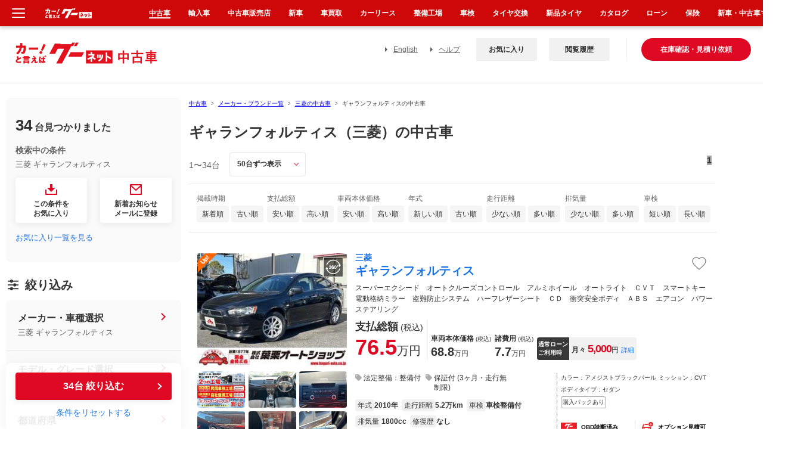

--- FILE ---
content_type: text/html; charset=euc-jp
request_url: https://www.goo-net.com/usedcar/brand-MITSUBISHI/car-GALANT_FORTIS/
body_size: 106516
content:

<!DOCTYPE html PUBLIC "-//W3C//DTD XHTML 1.0 Transitional//EN" "http://www.w3.org/TR/xhtml1/DTD/xhtml1-transitional.dtd">
<html xmlns="http://www.w3.org/1999/xhtml" lang="ja" xml:lang="ja">
<head>
    
    <script type="text/javascript">
        (function(c,l,a,r,i,t,y){
            c[a]=c[a]||function(){(c[a].q=c[a].q||[]).push(arguments)};
            t=l.createElement(r);t.async=1;t.src="https://www.clarity.ms/tag/"+i;
            y=l.getElementsByTagName(r)[0];y.parentNode.insertBefore(t,y);
        })(window, document, "clarity", "script", "gk5xickpkh");
    </script>
    
    <script>
        (function (i, s, o, g, r, a, m) {
            i["abtiming"] = 1 * new Date();
            a = s.createElement(o),
                m = s.getElementsByTagName(o)[0]; a.async = 1; a.src = g; m.parentNode.insertBefore(a, m)
        })(window, document, "script", "//try.abtasty.com/4de1413d81ba79934df3f31176620abd.js");
    </script>
    <meta http-equiv="Content-Type" content="text/html; charset=EUC-JP" />
    <meta name="referrer" content="no-referrer-when-downgrade">


    <title>ギャランフォルティス（三菱）の中古車を探すなら【グーネット】</title>
<meta http-equiv="X-UA-Compatible" content="IE=edge" /><script type="text/javascript">(window.NREUM||(NREUM={})).init={privacy:{cookies_enabled:true},ajax:{deny_list:["bam.nr-data.net"]},feature_flags:["soft_nav"],distributed_tracing:{enabled:true}};(window.NREUM||(NREUM={})).loader_config={agentID:"1834802044",accountID:"3016590",trustKey:"3429367",xpid:"VwYGV1NaCBABUlVRDgkDUFMA",licenseKey:"NRJS-9da961acd8f82863745",applicationID:"1643984671",browserID:"1834802044"};;/*! For license information please see nr-loader-spa-1.308.0.min.js.LICENSE.txt */
(()=>{var e,t,r={384:(e,t,r)=>{"use strict";r.d(t,{NT:()=>a,US:()=>u,Zm:()=>o,bQ:()=>d,dV:()=>c,pV:()=>l});var n=r(6154),i=r(1863),s=r(1910);const a={beacon:"bam.nr-data.net",errorBeacon:"bam.nr-data.net"};function o(){return n.gm.NREUM||(n.gm.NREUM={}),void 0===n.gm.newrelic&&(n.gm.newrelic=n.gm.NREUM),n.gm.NREUM}function c(){let e=o();return e.o||(e.o={ST:n.gm.setTimeout,SI:n.gm.setImmediate||n.gm.setInterval,CT:n.gm.clearTimeout,XHR:n.gm.XMLHttpRequest,REQ:n.gm.Request,EV:n.gm.Event,PR:n.gm.Promise,MO:n.gm.MutationObserver,FETCH:n.gm.fetch,WS:n.gm.WebSocket},(0,s.i)(...Object.values(e.o))),e}function d(e,t){let r=o();r.initializedAgents??={},t.initializedAt={ms:(0,i.t)(),date:new Date},r.initializedAgents[e]=t}function u(e,t){o()[e]=t}function l(){return function(){let e=o();const t=e.info||{};e.info={beacon:a.beacon,errorBeacon:a.errorBeacon,...t}}(),function(){let e=o();const t=e.init||{};e.init={...t}}(),c(),function(){let e=o();const t=e.loader_config||{};e.loader_config={...t}}(),o()}},782:(e,t,r)=>{"use strict";r.d(t,{T:()=>n});const n=r(860).K7.pageViewTiming},860:(e,t,r)=>{"use strict";r.d(t,{$J:()=>u,K7:()=>c,P3:()=>d,XX:()=>i,Yy:()=>o,df:()=>s,qY:()=>n,v4:()=>a});const n="events",i="jserrors",s="browser/blobs",a="rum",o="browser/logs",c={ajax:"ajax",genericEvents:"generic_events",jserrors:i,logging:"logging",metrics:"metrics",pageAction:"page_action",pageViewEvent:"page_view_event",pageViewTiming:"page_view_timing",sessionReplay:"session_replay",sessionTrace:"session_trace",softNav:"soft_navigations",spa:"spa"},d={[c.pageViewEvent]:1,[c.pageViewTiming]:2,[c.metrics]:3,[c.jserrors]:4,[c.spa]:5,[c.ajax]:6,[c.sessionTrace]:7,[c.softNav]:8,[c.sessionReplay]:9,[c.logging]:10,[c.genericEvents]:11},u={[c.pageViewEvent]:a,[c.pageViewTiming]:n,[c.ajax]:n,[c.spa]:n,[c.softNav]:n,[c.metrics]:i,[c.jserrors]:i,[c.sessionTrace]:s,[c.sessionReplay]:s,[c.logging]:o,[c.genericEvents]:"ins"}},944:(e,t,r)=>{"use strict";r.d(t,{R:()=>i});var n=r(3241);function i(e,t){"function"==typeof console.debug&&(console.debug("New Relic Warning: https://github.com/newrelic/newrelic-browser-agent/blob/main/docs/warning-codes.md#".concat(e),t),(0,n.W)({agentIdentifier:null,drained:null,type:"data",name:"warn",feature:"warn",data:{code:e,secondary:t}}))}},993:(e,t,r)=>{"use strict";r.d(t,{A$:()=>s,ET:()=>a,TZ:()=>o,p_:()=>i});var n=r(860);const i={ERROR:"ERROR",WARN:"WARN",INFO:"INFO",DEBUG:"DEBUG",TRACE:"TRACE"},s={OFF:0,ERROR:1,WARN:2,INFO:3,DEBUG:4,TRACE:5},a="log",o=n.K7.logging},1541:(e,t,r)=>{"use strict";r.d(t,{U:()=>i,f:()=>n});const n={MFE:"MFE",BA:"BA"};function i(e,t){if(2!==t?.harvestEndpointVersion)return{};const r=t.agentRef.runtime.appMetadata.agents[0].entityGuid;return e?{"source.id":e.id,"source.name":e.name,"source.type":e.type,"parent.id":e.parent?.id||r,"parent.type":e.parent?.type||n.BA}:{"entity.guid":r,appId:t.agentRef.info.applicationID}}},1687:(e,t,r)=>{"use strict";r.d(t,{Ak:()=>d,Ze:()=>h,x3:()=>u});var n=r(3241),i=r(7836),s=r(3606),a=r(860),o=r(2646);const c={};function d(e,t){const r={staged:!1,priority:a.P3[t]||0};l(e),c[e].get(t)||c[e].set(t,r)}function u(e,t){e&&c[e]&&(c[e].get(t)&&c[e].delete(t),p(e,t,!1),c[e].size&&f(e))}function l(e){if(!e)throw new Error("agentIdentifier required");c[e]||(c[e]=new Map)}function h(e="",t="feature",r=!1){if(l(e),!e||!c[e].get(t)||r)return p(e,t);c[e].get(t).staged=!0,f(e)}function f(e){const t=Array.from(c[e]);t.every(([e,t])=>t.staged)&&(t.sort((e,t)=>e[1].priority-t[1].priority),t.forEach(([t])=>{c[e].delete(t),p(e,t)}))}function p(e,t,r=!0){const a=e?i.ee.get(e):i.ee,c=s.i.handlers;if(!a.aborted&&a.backlog&&c){if((0,n.W)({agentIdentifier:e,type:"lifecycle",name:"drain",feature:t}),r){const e=a.backlog[t],r=c[t];if(r){for(let t=0;e&&t<e.length;++t)g(e[t],r);Object.entries(r).forEach(([e,t])=>{Object.values(t||{}).forEach(t=>{t[0]?.on&&t[0]?.context()instanceof o.y&&t[0].on(e,t[1])})})}}a.isolatedBacklog||delete c[t],a.backlog[t]=null,a.emit("drain-"+t,[])}}function g(e,t){var r=e[1];Object.values(t[r]||{}).forEach(t=>{var r=e[0];if(t[0]===r){var n=t[1],i=e[3],s=e[2];n.apply(i,s)}})}},1738:(e,t,r)=>{"use strict";r.d(t,{U:()=>f,Y:()=>h});var n=r(3241),i=r(9908),s=r(1863),a=r(944),o=r(5701),c=r(3969),d=r(8362),u=r(860),l=r(4261);function h(e,t,r,s){const h=s||r;!h||h[e]&&h[e]!==d.d.prototype[e]||(h[e]=function(){(0,i.p)(c.xV,["API/"+e+"/called"],void 0,u.K7.metrics,r.ee),(0,n.W)({agentIdentifier:r.agentIdentifier,drained:!!o.B?.[r.agentIdentifier],type:"data",name:"api",feature:l.Pl+e,data:{}});try{return t.apply(this,arguments)}catch(e){(0,a.R)(23,e)}})}function f(e,t,r,n,a){const o=e.info;null===r?delete o.jsAttributes[t]:o.jsAttributes[t]=r,(a||null===r)&&(0,i.p)(l.Pl+n,[(0,s.t)(),t,r],void 0,"session",e.ee)}},1741:(e,t,r)=>{"use strict";r.d(t,{W:()=>s});var n=r(944),i=r(4261);class s{#e(e,...t){if(this[e]!==s.prototype[e])return this[e](...t);(0,n.R)(35,e)}addPageAction(e,t){return this.#e(i.hG,e,t)}register(e){return this.#e(i.eY,e)}recordCustomEvent(e,t){return this.#e(i.fF,e,t)}setPageViewName(e,t){return this.#e(i.Fw,e,t)}setCustomAttribute(e,t,r){return this.#e(i.cD,e,t,r)}noticeError(e,t){return this.#e(i.o5,e,t)}setUserId(e,t=!1){return this.#e(i.Dl,e,t)}setApplicationVersion(e){return this.#e(i.nb,e)}setErrorHandler(e){return this.#e(i.bt,e)}addRelease(e,t){return this.#e(i.k6,e,t)}log(e,t){return this.#e(i.$9,e,t)}start(){return this.#e(i.d3)}finished(e){return this.#e(i.BL,e)}recordReplay(){return this.#e(i.CH)}pauseReplay(){return this.#e(i.Tb)}addToTrace(e){return this.#e(i.U2,e)}setCurrentRouteName(e){return this.#e(i.PA,e)}interaction(e){return this.#e(i.dT,e)}wrapLogger(e,t,r){return this.#e(i.Wb,e,t,r)}measure(e,t){return this.#e(i.V1,e,t)}consent(e){return this.#e(i.Pv,e)}}},1863:(e,t,r)=>{"use strict";function n(){return Math.floor(performance.now())}r.d(t,{t:()=>n})},1910:(e,t,r)=>{"use strict";r.d(t,{i:()=>s});var n=r(944);const i=new Map;function s(...e){return e.every(e=>{if(i.has(e))return i.get(e);const t="function"==typeof e?e.toString():"",r=t.includes("[native code]"),s=t.includes("nrWrapper");return r||s||(0,n.R)(64,e?.name||t),i.set(e,r),r})}},2555:(e,t,r)=>{"use strict";r.d(t,{D:()=>o,f:()=>a});var n=r(384),i=r(8122);const s={beacon:n.NT.beacon,errorBeacon:n.NT.errorBeacon,licenseKey:void 0,applicationID:void 0,sa:void 0,queueTime:void 0,applicationTime:void 0,ttGuid:void 0,user:void 0,account:void 0,product:void 0,extra:void 0,jsAttributes:{},userAttributes:void 0,atts:void 0,transactionName:void 0,tNamePlain:void 0};function a(e){try{return!!e.licenseKey&&!!e.errorBeacon&&!!e.applicationID}catch(e){return!1}}const o=e=>(0,i.a)(e,s)},2614:(e,t,r)=>{"use strict";r.d(t,{BB:()=>a,H3:()=>n,g:()=>d,iL:()=>c,tS:()=>o,uh:()=>i,wk:()=>s});const n="NRBA",i="SESSION",s=144e5,a=18e5,o={STARTED:"session-started",PAUSE:"session-pause",RESET:"session-reset",RESUME:"session-resume",UPDATE:"session-update"},c={SAME_TAB:"same-tab",CROSS_TAB:"cross-tab"},d={OFF:0,FULL:1,ERROR:2}},2646:(e,t,r)=>{"use strict";r.d(t,{y:()=>n});class n{constructor(e){this.contextId=e}}},2843:(e,t,r)=>{"use strict";r.d(t,{G:()=>s,u:()=>i});var n=r(3878);function i(e,t=!1,r,i){(0,n.DD)("visibilitychange",function(){if(t)return void("hidden"===document.visibilityState&&e());e(document.visibilityState)},r,i)}function s(e,t,r){(0,n.sp)("pagehide",e,t,r)}},3241:(e,t,r)=>{"use strict";r.d(t,{W:()=>s});var n=r(6154);const i="newrelic";function s(e={}){try{n.gm.dispatchEvent(new CustomEvent(i,{detail:e}))}catch(e){}}},3304:(e,t,r)=>{"use strict";r.d(t,{A:()=>s});var n=r(7836);const i=()=>{const e=new WeakSet;return(t,r)=>{if("object"==typeof r&&null!==r){if(e.has(r))return;e.add(r)}return r}};function s(e){try{return JSON.stringify(e,i())??""}catch(e){try{n.ee.emit("internal-error",[e])}catch(e){}return""}}},3333:(e,t,r)=>{"use strict";r.d(t,{$v:()=>u,TZ:()=>n,Xh:()=>c,Zp:()=>i,kd:()=>d,mq:()=>o,nf:()=>a,qN:()=>s});const n=r(860).K7.genericEvents,i=["auxclick","click","copy","keydown","paste","scrollend"],s=["focus","blur"],a=4,o=1e3,c=2e3,d=["PageAction","UserAction","BrowserPerformance"],u={RESOURCES:"experimental.resources",REGISTER:"register"}},3434:(e,t,r)=>{"use strict";r.d(t,{Jt:()=>s,YM:()=>d});var n=r(7836),i=r(5607);const s="nr@original:".concat(i.W),a=50;var o=Object.prototype.hasOwnProperty,c=!1;function d(e,t){return e||(e=n.ee),r.inPlace=function(e,t,n,i,s){n||(n="");const a="-"===n.charAt(0);for(let o=0;o<t.length;o++){const c=t[o],d=e[c];l(d)||(e[c]=r(d,a?c+n:n,i,c,s))}},r.flag=s,r;function r(t,r,n,c,d){return l(t)?t:(r||(r=""),nrWrapper[s]=t,function(e,t,r){if(Object.defineProperty&&Object.keys)try{return Object.keys(e).forEach(function(r){Object.defineProperty(t,r,{get:function(){return e[r]},set:function(t){return e[r]=t,t}})}),t}catch(e){u([e],r)}for(var n in e)o.call(e,n)&&(t[n]=e[n])}(t,nrWrapper,e),nrWrapper);function nrWrapper(){var s,o,l,h;let f;try{o=this,s=[...arguments],l="function"==typeof n?n(s,o):n||{}}catch(t){u([t,"",[s,o,c],l],e)}i(r+"start",[s,o,c],l,d);const p=performance.now();let g;try{return h=t.apply(o,s),g=performance.now(),h}catch(e){throw g=performance.now(),i(r+"err",[s,o,e],l,d),f=e,f}finally{const e=g-p,t={start:p,end:g,duration:e,isLongTask:e>=a,methodName:c,thrownError:f};t.isLongTask&&i("long-task",[t,o],l,d),i(r+"end",[s,o,h],l,d)}}}function i(r,n,i,s){if(!c||t){var a=c;c=!0;try{e.emit(r,n,i,t,s)}catch(t){u([t,r,n,i],e)}c=a}}}function u(e,t){t||(t=n.ee);try{t.emit("internal-error",e)}catch(e){}}function l(e){return!(e&&"function"==typeof e&&e.apply&&!e[s])}},3606:(e,t,r)=>{"use strict";r.d(t,{i:()=>s});var n=r(9908);s.on=a;var i=s.handlers={};function s(e,t,r,s){a(s||n.d,i,e,t,r)}function a(e,t,r,i,s){s||(s="feature"),e||(e=n.d);var a=t[s]=t[s]||{};(a[r]=a[r]||[]).push([e,i])}},3738:(e,t,r)=>{"use strict";r.d(t,{He:()=>i,Kp:()=>o,Lc:()=>d,Rz:()=>u,TZ:()=>n,bD:()=>s,d3:()=>a,jx:()=>l,sl:()=>h,uP:()=>c});const n=r(860).K7.sessionTrace,i="bstResource",s="resource",a="-start",o="-end",c="fn"+a,d="fn"+o,u="pushState",l=1e3,h=3e4},3785:(e,t,r)=>{"use strict";r.d(t,{R:()=>c,b:()=>d});var n=r(9908),i=r(1863),s=r(860),a=r(3969),o=r(993);function c(e,t,r={},c=o.p_.INFO,d=!0,u,l=(0,i.t)()){(0,n.p)(a.xV,["API/logging/".concat(c.toLowerCase(),"/called")],void 0,s.K7.metrics,e),(0,n.p)(o.ET,[l,t,r,c,d,u],void 0,s.K7.logging,e)}function d(e){return"string"==typeof e&&Object.values(o.p_).some(t=>t===e.toUpperCase().trim())}},3878:(e,t,r)=>{"use strict";function n(e,t){return{capture:e,passive:!1,signal:t}}function i(e,t,r=!1,i){window.addEventListener(e,t,n(r,i))}function s(e,t,r=!1,i){document.addEventListener(e,t,n(r,i))}r.d(t,{DD:()=>s,jT:()=>n,sp:()=>i})},3962:(e,t,r)=>{"use strict";r.d(t,{AM:()=>a,O2:()=>l,OV:()=>s,Qu:()=>h,TZ:()=>c,ih:()=>f,pP:()=>o,t1:()=>u,tC:()=>i,wD:()=>d});var n=r(860);const i=["click","keydown","submit"],s="popstate",a="api",o="initialPageLoad",c=n.K7.softNav,d=5e3,u=500,l={INITIAL_PAGE_LOAD:"",ROUTE_CHANGE:1,UNSPECIFIED:2},h={INTERACTION:1,AJAX:2,CUSTOM_END:3,CUSTOM_TRACER:4},f={IP:"in progress",PF:"pending finish",FIN:"finished",CAN:"cancelled"}},3969:(e,t,r)=>{"use strict";r.d(t,{TZ:()=>n,XG:()=>o,rs:()=>i,xV:()=>a,z_:()=>s});const n=r(860).K7.metrics,i="sm",s="cm",a="storeSupportabilityMetrics",o="storeEventMetrics"},4234:(e,t,r)=>{"use strict";r.d(t,{W:()=>s});var n=r(7836),i=r(1687);class s{constructor(e,t){this.agentIdentifier=e,this.ee=n.ee.get(e),this.featureName=t,this.blocked=!1}deregisterDrain(){(0,i.x3)(this.agentIdentifier,this.featureName)}}},4261:(e,t,r)=>{"use strict";r.d(t,{$9:()=>u,BL:()=>c,CH:()=>p,Dl:()=>R,Fw:()=>w,PA:()=>v,Pl:()=>n,Pv:()=>A,Tb:()=>h,U2:()=>a,V1:()=>E,Wb:()=>T,bt:()=>y,cD:()=>b,d3:()=>x,dT:()=>d,eY:()=>g,fF:()=>f,hG:()=>s,hw:()=>i,k6:()=>o,nb:()=>m,o5:()=>l});const n="api-",i=n+"ixn-",s="addPageAction",a="addToTrace",o="addRelease",c="finished",d="interaction",u="log",l="noticeError",h="pauseReplay",f="recordCustomEvent",p="recordReplay",g="register",m="setApplicationVersion",v="setCurrentRouteName",b="setCustomAttribute",y="setErrorHandler",w="setPageViewName",R="setUserId",x="start",T="wrapLogger",E="measure",A="consent"},5205:(e,t,r)=>{"use strict";r.d(t,{j:()=>S});var n=r(384),i=r(1741);var s=r(2555),a=r(3333);const o=e=>{if(!e||"string"!=typeof e)return!1;try{document.createDocumentFragment().querySelector(e)}catch{return!1}return!0};var c=r(2614),d=r(944),u=r(8122);const l="[data-nr-mask]",h=e=>(0,u.a)(e,(()=>{const e={feature_flags:[],experimental:{allow_registered_children:!1,resources:!1},mask_selector:"*",block_selector:"[data-nr-block]",mask_input_options:{color:!1,date:!1,"datetime-local":!1,email:!1,month:!1,number:!1,range:!1,search:!1,tel:!1,text:!1,time:!1,url:!1,week:!1,textarea:!1,select:!1,password:!0}};return{ajax:{deny_list:void 0,block_internal:!0,enabled:!0,autoStart:!0},api:{get allow_registered_children(){return e.feature_flags.includes(a.$v.REGISTER)||e.experimental.allow_registered_children},set allow_registered_children(t){e.experimental.allow_registered_children=t},duplicate_registered_data:!1},browser_consent_mode:{enabled:!1},distributed_tracing:{enabled:void 0,exclude_newrelic_header:void 0,cors_use_newrelic_header:void 0,cors_use_tracecontext_headers:void 0,allowed_origins:void 0},get feature_flags(){return e.feature_flags},set feature_flags(t){e.feature_flags=t},generic_events:{enabled:!0,autoStart:!0},harvest:{interval:30},jserrors:{enabled:!0,autoStart:!0},logging:{enabled:!0,autoStart:!0},metrics:{enabled:!0,autoStart:!0},obfuscate:void 0,page_action:{enabled:!0},page_view_event:{enabled:!0,autoStart:!0},page_view_timing:{enabled:!0,autoStart:!0},performance:{capture_marks:!1,capture_measures:!1,capture_detail:!0,resources:{get enabled(){return e.feature_flags.includes(a.$v.RESOURCES)||e.experimental.resources},set enabled(t){e.experimental.resources=t},asset_types:[],first_party_domains:[],ignore_newrelic:!0}},privacy:{cookies_enabled:!0},proxy:{assets:void 0,beacon:void 0},session:{expiresMs:c.wk,inactiveMs:c.BB},session_replay:{autoStart:!0,enabled:!1,preload:!1,sampling_rate:10,error_sampling_rate:100,collect_fonts:!1,inline_images:!1,fix_stylesheets:!0,mask_all_inputs:!0,get mask_text_selector(){return e.mask_selector},set mask_text_selector(t){o(t)?e.mask_selector="".concat(t,",").concat(l):""===t||null===t?e.mask_selector=l:(0,d.R)(5,t)},get block_class(){return"nr-block"},get ignore_class(){return"nr-ignore"},get mask_text_class(){return"nr-mask"},get block_selector(){return e.block_selector},set block_selector(t){o(t)?e.block_selector+=",".concat(t):""!==t&&(0,d.R)(6,t)},get mask_input_options(){return e.mask_input_options},set mask_input_options(t){t&&"object"==typeof t?e.mask_input_options={...t,password:!0}:(0,d.R)(7,t)}},session_trace:{enabled:!0,autoStart:!0},soft_navigations:{enabled:!0,autoStart:!0},spa:{enabled:!0,autoStart:!0},ssl:void 0,user_actions:{enabled:!0,elementAttributes:["id","className","tagName","type"]}}})());var f=r(6154),p=r(9324);let g=0;const m={buildEnv:p.F3,distMethod:p.Xs,version:p.xv,originTime:f.WN},v={consented:!1},b={appMetadata:{},get consented(){return this.session?.state?.consent||v.consented},set consented(e){v.consented=e},customTransaction:void 0,denyList:void 0,disabled:!1,harvester:void 0,isolatedBacklog:!1,isRecording:!1,loaderType:void 0,maxBytes:3e4,obfuscator:void 0,onerror:void 0,ptid:void 0,releaseIds:{},session:void 0,timeKeeper:void 0,registeredEntities:[],jsAttributesMetadata:{bytes:0},get harvestCount(){return++g}},y=e=>{const t=(0,u.a)(e,b),r=Object.keys(m).reduce((e,t)=>(e[t]={value:m[t],writable:!1,configurable:!0,enumerable:!0},e),{});return Object.defineProperties(t,r)};var w=r(5701);const R=e=>{const t=e.startsWith("http");e+="/",r.p=t?e:"https://"+e};var x=r(7836),T=r(3241);const E={accountID:void 0,trustKey:void 0,agentID:void 0,licenseKey:void 0,applicationID:void 0,xpid:void 0},A=e=>(0,u.a)(e,E),_=new Set;function S(e,t={},r,a){let{init:o,info:c,loader_config:d,runtime:u={},exposed:l=!0}=t;if(!c){const e=(0,n.pV)();o=e.init,c=e.info,d=e.loader_config}e.init=h(o||{}),e.loader_config=A(d||{}),c.jsAttributes??={},f.bv&&(c.jsAttributes.isWorker=!0),e.info=(0,s.D)(c);const p=e.init,g=[c.beacon,c.errorBeacon];_.has(e.agentIdentifier)||(p.proxy.assets&&(R(p.proxy.assets),g.push(p.proxy.assets)),p.proxy.beacon&&g.push(p.proxy.beacon),e.beacons=[...g],function(e){const t=(0,n.pV)();Object.getOwnPropertyNames(i.W.prototype).forEach(r=>{const n=i.W.prototype[r];if("function"!=typeof n||"constructor"===n)return;let s=t[r];e[r]&&!1!==e.exposed&&"micro-agent"!==e.runtime?.loaderType&&(t[r]=(...t)=>{const n=e[r](...t);return s?s(...t):n})})}(e),(0,n.US)("activatedFeatures",w.B)),u.denyList=[...p.ajax.deny_list||[],...p.ajax.block_internal?g:[]],u.ptid=e.agentIdentifier,u.loaderType=r,e.runtime=y(u),_.has(e.agentIdentifier)||(e.ee=x.ee.get(e.agentIdentifier),e.exposed=l,(0,T.W)({agentIdentifier:e.agentIdentifier,drained:!!w.B?.[e.agentIdentifier],type:"lifecycle",name:"initialize",feature:void 0,data:e.config})),_.add(e.agentIdentifier)}},5270:(e,t,r)=>{"use strict";r.d(t,{Aw:()=>a,SR:()=>s,rF:()=>o});var n=r(384),i=r(7767);function s(e){return!!(0,n.dV)().o.MO&&(0,i.V)(e)&&!0===e?.session_trace.enabled}function a(e){return!0===e?.session_replay.preload&&s(e)}function o(e,t){try{if("string"==typeof t?.type){if("password"===t.type.toLowerCase())return"*".repeat(e?.length||0);if(void 0!==t?.dataset?.nrUnmask||t?.classList?.contains("nr-unmask"))return e}}catch(e){}return"string"==typeof e?e.replace(/[\S]/g,"*"):"*".repeat(e?.length||0)}},5289:(e,t,r)=>{"use strict";r.d(t,{GG:()=>a,Qr:()=>c,sB:()=>o});var n=r(3878),i=r(6389);function s(){return"undefined"==typeof document||"complete"===document.readyState}function a(e,t){if(s())return e();const r=(0,i.J)(e),a=setInterval(()=>{s()&&(clearInterval(a),r())},500);(0,n.sp)("load",r,t)}function o(e){if(s())return e();(0,n.DD)("DOMContentLoaded",e)}function c(e){if(s())return e();(0,n.sp)("popstate",e)}},5607:(e,t,r)=>{"use strict";r.d(t,{W:()=>n});const n=(0,r(9566).bz)()},5701:(e,t,r)=>{"use strict";r.d(t,{B:()=>s,t:()=>a});var n=r(3241);const i=new Set,s={};function a(e,t){const r=t.agentIdentifier;s[r]??={},e&&"object"==typeof e&&(i.has(r)||(t.ee.emit("rumresp",[e]),s[r]=e,i.add(r),(0,n.W)({agentIdentifier:r,loaded:!0,drained:!0,type:"lifecycle",name:"load",feature:void 0,data:e})))}},6154:(e,t,r)=>{"use strict";r.d(t,{OF:()=>d,RI:()=>i,WN:()=>h,bv:()=>s,eN:()=>f,gm:()=>a,lR:()=>l,m:()=>c,mw:()=>o,sb:()=>u});var n=r(1863);const i="undefined"!=typeof window&&!!window.document,s="undefined"!=typeof WorkerGlobalScope&&("undefined"!=typeof self&&self instanceof WorkerGlobalScope&&self.navigator instanceof WorkerNavigator||"undefined"!=typeof globalThis&&globalThis instanceof WorkerGlobalScope&&globalThis.navigator instanceof WorkerNavigator),a=i?window:"undefined"!=typeof WorkerGlobalScope&&("undefined"!=typeof self&&self instanceof WorkerGlobalScope&&self||"undefined"!=typeof globalThis&&globalThis instanceof WorkerGlobalScope&&globalThis),o=Boolean("hidden"===a?.document?.visibilityState),c=""+a?.location,d=/iPad|iPhone|iPod/.test(a.navigator?.userAgent),u=d&&"undefined"==typeof SharedWorker,l=(()=>{const e=a.navigator?.userAgent?.match(/Firefox[/\s](\d+\.\d+)/);return Array.isArray(e)&&e.length>=2?+e[1]:0})(),h=Date.now()-(0,n.t)(),f=()=>"undefined"!=typeof PerformanceNavigationTiming&&a?.performance?.getEntriesByType("navigation")?.[0]?.responseStart},6344:(e,t,r)=>{"use strict";r.d(t,{BB:()=>u,Qb:()=>l,TZ:()=>i,Ug:()=>a,Vh:()=>s,_s:()=>o,bc:()=>d,yP:()=>c});var n=r(2614);const i=r(860).K7.sessionReplay,s="errorDuringReplay",a=.12,o={DomContentLoaded:0,Load:1,FullSnapshot:2,IncrementalSnapshot:3,Meta:4,Custom:5},c={[n.g.ERROR]:15e3,[n.g.FULL]:3e5,[n.g.OFF]:0},d={RESET:{message:"Session was reset",sm:"Reset"},IMPORT:{message:"Recorder failed to import",sm:"Import"},TOO_MANY:{message:"429: Too Many Requests",sm:"Too-Many"},TOO_BIG:{message:"Payload was too large",sm:"Too-Big"},CROSS_TAB:{message:"Session Entity was set to OFF on another tab",sm:"Cross-Tab"},ENTITLEMENTS:{message:"Session Replay is not allowed and will not be started",sm:"Entitlement"}},u=5e3,l={API:"api",RESUME:"resume",SWITCH_TO_FULL:"switchToFull",INITIALIZE:"initialize",PRELOAD:"preload"}},6389:(e,t,r)=>{"use strict";function n(e,t=500,r={}){const n=r?.leading||!1;let i;return(...r)=>{n&&void 0===i&&(e.apply(this,r),i=setTimeout(()=>{i=clearTimeout(i)},t)),n||(clearTimeout(i),i=setTimeout(()=>{e.apply(this,r)},t))}}function i(e){let t=!1;return(...r)=>{t||(t=!0,e.apply(this,r))}}r.d(t,{J:()=>i,s:()=>n})},6630:(e,t,r)=>{"use strict";r.d(t,{T:()=>n});const n=r(860).K7.pageViewEvent},6774:(e,t,r)=>{"use strict";r.d(t,{T:()=>n});const n=r(860).K7.jserrors},7295:(e,t,r)=>{"use strict";r.d(t,{Xv:()=>a,gX:()=>i,iW:()=>s});var n=[];function i(e){if(!e||s(e))return!1;if(0===n.length)return!0;if("*"===n[0].hostname)return!1;for(var t=0;t<n.length;t++){var r=n[t];if(r.hostname.test(e.hostname)&&r.pathname.test(e.pathname))return!1}return!0}function s(e){return void 0===e.hostname}function a(e){if(n=[],e&&e.length)for(var t=0;t<e.length;t++){let r=e[t];if(!r)continue;if("*"===r)return void(n=[{hostname:"*"}]);0===r.indexOf("http://")?r=r.substring(7):0===r.indexOf("https://")&&(r=r.substring(8));const i=r.indexOf("/");let s,a;i>0?(s=r.substring(0,i),a=r.substring(i)):(s=r,a="*");let[c]=s.split(":");n.push({hostname:o(c),pathname:o(a,!0)})}}function o(e,t=!1){const r=e.replace(/[.+?^${}()|[\]\\]/g,e=>"\\"+e).replace(/\*/g,".*?");return new RegExp((t?"^":"")+r+"$")}},7485:(e,t,r)=>{"use strict";r.d(t,{D:()=>i});var n=r(6154);function i(e){if(0===(e||"").indexOf("data:"))return{protocol:"data"};try{const t=new URL(e,location.href),r={port:t.port,hostname:t.hostname,pathname:t.pathname,search:t.search,protocol:t.protocol.slice(0,t.protocol.indexOf(":")),sameOrigin:t.protocol===n.gm?.location?.protocol&&t.host===n.gm?.location?.host};return r.port&&""!==r.port||("http:"===t.protocol&&(r.port="80"),"https:"===t.protocol&&(r.port="443")),r.pathname&&""!==r.pathname?r.pathname.startsWith("/")||(r.pathname="/".concat(r.pathname)):r.pathname="/",r}catch(e){return{}}}},7699:(e,t,r)=>{"use strict";r.d(t,{It:()=>s,KC:()=>o,No:()=>i,qh:()=>a});var n=r(860);const i=16e3,s=1e6,a="SESSION_ERROR",o={[n.K7.logging]:!0,[n.K7.genericEvents]:!1,[n.K7.jserrors]:!1,[n.K7.ajax]:!1}},7767:(e,t,r)=>{"use strict";r.d(t,{V:()=>i});var n=r(6154);const i=e=>n.RI&&!0===e?.privacy.cookies_enabled},7836:(e,t,r)=>{"use strict";r.d(t,{P:()=>o,ee:()=>c});var n=r(384),i=r(8990),s=r(2646),a=r(5607);const o="nr@context:".concat(a.W),c=function e(t,r){var n={},a={},u={},l=!1;try{l=16===r.length&&d.initializedAgents?.[r]?.runtime.isolatedBacklog}catch(e){}var h={on:p,addEventListener:p,removeEventListener:function(e,t){var r=n[e];if(!r)return;for(var i=0;i<r.length;i++)r[i]===t&&r.splice(i,1)},emit:function(e,r,n,i,s){!1!==s&&(s=!0);if(c.aborted&&!i)return;t&&s&&t.emit(e,r,n);var o=f(n);g(e).forEach(e=>{e.apply(o,r)});var d=v()[a[e]];d&&d.push([h,e,r,o]);return o},get:m,listeners:g,context:f,buffer:function(e,t){const r=v();if(t=t||"feature",h.aborted)return;Object.entries(e||{}).forEach(([e,n])=>{a[n]=t,t in r||(r[t]=[])})},abort:function(){h._aborted=!0,Object.keys(h.backlog).forEach(e=>{delete h.backlog[e]})},isBuffering:function(e){return!!v()[a[e]]},debugId:r,backlog:l?{}:t&&"object"==typeof t.backlog?t.backlog:{},isolatedBacklog:l};return Object.defineProperty(h,"aborted",{get:()=>{let e=h._aborted||!1;return e||(t&&(e=t.aborted),e)}}),h;function f(e){return e&&e instanceof s.y?e:e?(0,i.I)(e,o,()=>new s.y(o)):new s.y(o)}function p(e,t){n[e]=g(e).concat(t)}function g(e){return n[e]||[]}function m(t){return u[t]=u[t]||e(h,t)}function v(){return h.backlog}}(void 0,"globalEE"),d=(0,n.Zm)();d.ee||(d.ee=c)},8122:(e,t,r)=>{"use strict";r.d(t,{a:()=>i});var n=r(944);function i(e,t){try{if(!e||"object"!=typeof e)return(0,n.R)(3);if(!t||"object"!=typeof t)return(0,n.R)(4);const r=Object.create(Object.getPrototypeOf(t),Object.getOwnPropertyDescriptors(t)),s=0===Object.keys(r).length?e:r;for(let a in s)if(void 0!==e[a])try{if(null===e[a]){r[a]=null;continue}Array.isArray(e[a])&&Array.isArray(t[a])?r[a]=Array.from(new Set([...e[a],...t[a]])):"object"==typeof e[a]&&"object"==typeof t[a]?r[a]=i(e[a],t[a]):r[a]=e[a]}catch(e){r[a]||(0,n.R)(1,e)}return r}catch(e){(0,n.R)(2,e)}}},8139:(e,t,r)=>{"use strict";r.d(t,{u:()=>h});var n=r(7836),i=r(3434),s=r(8990),a=r(6154);const o={},c=a.gm.XMLHttpRequest,d="addEventListener",u="removeEventListener",l="nr@wrapped:".concat(n.P);function h(e){var t=function(e){return(e||n.ee).get("events")}(e);if(o[t.debugId]++)return t;o[t.debugId]=1;var r=(0,i.YM)(t,!0);function h(e){r.inPlace(e,[d,u],"-",p)}function p(e,t){return e[1]}return"getPrototypeOf"in Object&&(a.RI&&f(document,h),c&&f(c.prototype,h),f(a.gm,h)),t.on(d+"-start",function(e,t){var n=e[1];if(null!==n&&("function"==typeof n||"object"==typeof n)&&"newrelic"!==e[0]){var i=(0,s.I)(n,l,function(){var e={object:function(){if("function"!=typeof n.handleEvent)return;return n.handleEvent.apply(n,arguments)},function:n}[typeof n];return e?r(e,"fn-",null,e.name||"anonymous"):n});this.wrapped=e[1]=i}}),t.on(u+"-start",function(e){e[1]=this.wrapped||e[1]}),t}function f(e,t,...r){let n=e;for(;"object"==typeof n&&!Object.prototype.hasOwnProperty.call(n,d);)n=Object.getPrototypeOf(n);n&&t(n,...r)}},8362:(e,t,r)=>{"use strict";r.d(t,{d:()=>s});var n=r(9566),i=r(1741);class s extends i.W{agentIdentifier=(0,n.LA)(16)}},8374:(e,t,r)=>{r.nc=(()=>{try{return document?.currentScript?.nonce}catch(e){}return""})()},8990:(e,t,r)=>{"use strict";r.d(t,{I:()=>i});var n=Object.prototype.hasOwnProperty;function i(e,t,r){if(n.call(e,t))return e[t];var i=r();if(Object.defineProperty&&Object.keys)try{return Object.defineProperty(e,t,{value:i,writable:!0,enumerable:!1}),i}catch(e){}return e[t]=i,i}},9119:(e,t,r)=>{"use strict";r.d(t,{L:()=>s});var n=/([^?#]*)[^#]*(#[^?]*|$).*/,i=/([^?#]*)().*/;function s(e,t){return e?e.replace(t?n:i,"$1$2"):e}},9300:(e,t,r)=>{"use strict";r.d(t,{T:()=>n});const n=r(860).K7.ajax},9324:(e,t,r)=>{"use strict";r.d(t,{AJ:()=>a,F3:()=>i,Xs:()=>s,Yq:()=>o,xv:()=>n});const n="1.308.0",i="PROD",s="CDN",a="@newrelic/rrweb",o="1.0.1"},9566:(e,t,r)=>{"use strict";r.d(t,{LA:()=>o,ZF:()=>c,bz:()=>a,el:()=>d});var n=r(6154);const i="xxxxxxxx-xxxx-4xxx-yxxx-xxxxxxxxxxxx";function s(e,t){return e?15&e[t]:16*Math.random()|0}function a(){const e=n.gm?.crypto||n.gm?.msCrypto;let t,r=0;return e&&e.getRandomValues&&(t=e.getRandomValues(new Uint8Array(30))),i.split("").map(e=>"x"===e?s(t,r++).toString(16):"y"===e?(3&s()|8).toString(16):e).join("")}function o(e){const t=n.gm?.crypto||n.gm?.msCrypto;let r,i=0;t&&t.getRandomValues&&(r=t.getRandomValues(new Uint8Array(e)));const a=[];for(var o=0;o<e;o++)a.push(s(r,i++).toString(16));return a.join("")}function c(){return o(16)}function d(){return o(32)}},9908:(e,t,r)=>{"use strict";r.d(t,{d:()=>n,p:()=>i});var n=r(7836).ee.get("handle");function i(e,t,r,i,s){s?(s.buffer([e],i),s.emit(e,t,r)):(n.buffer([e],i),n.emit(e,t,r))}}},n={};function i(e){var t=n[e];if(void 0!==t)return t.exports;var s=n[e]={exports:{}};return r[e](s,s.exports,i),s.exports}i.m=r,i.d=(e,t)=>{for(var r in t)i.o(t,r)&&!i.o(e,r)&&Object.defineProperty(e,r,{enumerable:!0,get:t[r]})},i.f={},i.e=e=>Promise.all(Object.keys(i.f).reduce((t,r)=>(i.f[r](e,t),t),[])),i.u=e=>({212:"nr-spa-compressor",249:"nr-spa-recorder",478:"nr-spa"}[e]+"-1.308.0.min.js"),i.o=(e,t)=>Object.prototype.hasOwnProperty.call(e,t),e={},t="NRBA-1.308.0.PROD:",i.l=(r,n,s,a)=>{if(e[r])e[r].push(n);else{var o,c;if(void 0!==s)for(var d=document.getElementsByTagName("script"),u=0;u<d.length;u++){var l=d[u];if(l.getAttribute("src")==r||l.getAttribute("data-webpack")==t+s){o=l;break}}if(!o){c=!0;var h={478:"sha512-RSfSVnmHk59T/uIPbdSE0LPeqcEdF4/+XhfJdBuccH5rYMOEZDhFdtnh6X6nJk7hGpzHd9Ujhsy7lZEz/ORYCQ==",249:"sha512-ehJXhmntm85NSqW4MkhfQqmeKFulra3klDyY0OPDUE+sQ3GokHlPh1pmAzuNy//3j4ac6lzIbmXLvGQBMYmrkg==",212:"sha512-B9h4CR46ndKRgMBcK+j67uSR2RCnJfGefU+A7FrgR/k42ovXy5x/MAVFiSvFxuVeEk/pNLgvYGMp1cBSK/G6Fg=="};(o=document.createElement("script")).charset="utf-8",i.nc&&o.setAttribute("nonce",i.nc),o.setAttribute("data-webpack",t+s),o.src=r,0!==o.src.indexOf(window.location.origin+"/")&&(o.crossOrigin="anonymous"),h[a]&&(o.integrity=h[a])}e[r]=[n];var f=(t,n)=>{o.onerror=o.onload=null,clearTimeout(p);var i=e[r];if(delete e[r],o.parentNode&&o.parentNode.removeChild(o),i&&i.forEach(e=>e(n)),t)return t(n)},p=setTimeout(f.bind(null,void 0,{type:"timeout",target:o}),12e4);o.onerror=f.bind(null,o.onerror),o.onload=f.bind(null,o.onload),c&&document.head.appendChild(o)}},i.r=e=>{"undefined"!=typeof Symbol&&Symbol.toStringTag&&Object.defineProperty(e,Symbol.toStringTag,{value:"Module"}),Object.defineProperty(e,"__esModule",{value:!0})},i.p="https://js-agent.newrelic.com/",(()=>{var e={38:0,788:0};i.f.j=(t,r)=>{var n=i.o(e,t)?e[t]:void 0;if(0!==n)if(n)r.push(n[2]);else{var s=new Promise((r,i)=>n=e[t]=[r,i]);r.push(n[2]=s);var a=i.p+i.u(t),o=new Error;i.l(a,r=>{if(i.o(e,t)&&(0!==(n=e[t])&&(e[t]=void 0),n)){var s=r&&("load"===r.type?"missing":r.type),a=r&&r.target&&r.target.src;o.message="Loading chunk "+t+" failed: ("+s+": "+a+")",o.name="ChunkLoadError",o.type=s,o.request=a,n[1](o)}},"chunk-"+t,t)}};var t=(t,r)=>{var n,s,[a,o,c]=r,d=0;if(a.some(t=>0!==e[t])){for(n in o)i.o(o,n)&&(i.m[n]=o[n]);if(c)c(i)}for(t&&t(r);d<a.length;d++)s=a[d],i.o(e,s)&&e[s]&&e[s][0](),e[s]=0},r=self["webpackChunk:NRBA-1.308.0.PROD"]=self["webpackChunk:NRBA-1.308.0.PROD"]||[];r.forEach(t.bind(null,0)),r.push=t.bind(null,r.push.bind(r))})(),(()=>{"use strict";i(8374);var e=i(8362),t=i(860);const r=Object.values(t.K7);var n=i(5205);var s=i(9908),a=i(1863),o=i(4261),c=i(1738);var d=i(1687),u=i(4234),l=i(5289),h=i(6154),f=i(944),p=i(5270),g=i(7767),m=i(6389),v=i(7699);class b extends u.W{constructor(e,t){super(e.agentIdentifier,t),this.agentRef=e,this.abortHandler=void 0,this.featAggregate=void 0,this.loadedSuccessfully=void 0,this.onAggregateImported=new Promise(e=>{this.loadedSuccessfully=e}),this.deferred=Promise.resolve(),!1===e.init[this.featureName].autoStart?this.deferred=new Promise((t,r)=>{this.ee.on("manual-start-all",(0,m.J)(()=>{(0,d.Ak)(e.agentIdentifier,this.featureName),t()}))}):(0,d.Ak)(e.agentIdentifier,t)}importAggregator(e,t,r={}){if(this.featAggregate)return;const n=async()=>{let n;await this.deferred;try{if((0,g.V)(e.init)){const{setupAgentSession:t}=await i.e(478).then(i.bind(i,8766));n=t(e)}}catch(e){(0,f.R)(20,e),this.ee.emit("internal-error",[e]),(0,s.p)(v.qh,[e],void 0,this.featureName,this.ee)}try{if(!this.#t(this.featureName,n,e.init))return(0,d.Ze)(this.agentIdentifier,this.featureName),void this.loadedSuccessfully(!1);const{Aggregate:i}=await t();this.featAggregate=new i(e,r),e.runtime.harvester.initializedAggregates.push(this.featAggregate),this.loadedSuccessfully(!0)}catch(e){(0,f.R)(34,e),this.abortHandler?.(),(0,d.Ze)(this.agentIdentifier,this.featureName,!0),this.loadedSuccessfully(!1),this.ee&&this.ee.abort()}};h.RI?(0,l.GG)(()=>n(),!0):n()}#t(e,r,n){if(this.blocked)return!1;switch(e){case t.K7.sessionReplay:return(0,p.SR)(n)&&!!r;case t.K7.sessionTrace:return!!r;default:return!0}}}var y=i(6630),w=i(2614),R=i(3241);class x extends b{static featureName=y.T;constructor(e){var t;super(e,y.T),this.setupInspectionEvents(e.agentIdentifier),t=e,(0,c.Y)(o.Fw,function(e,r){"string"==typeof e&&("/"!==e.charAt(0)&&(e="/"+e),t.runtime.customTransaction=(r||"http://custom.transaction")+e,(0,s.p)(o.Pl+o.Fw,[(0,a.t)()],void 0,void 0,t.ee))},t),this.importAggregator(e,()=>i.e(478).then(i.bind(i,2467)))}setupInspectionEvents(e){const t=(t,r)=>{t&&(0,R.W)({agentIdentifier:e,timeStamp:t.timeStamp,loaded:"complete"===t.target.readyState,type:"window",name:r,data:t.target.location+""})};(0,l.sB)(e=>{t(e,"DOMContentLoaded")}),(0,l.GG)(e=>{t(e,"load")}),(0,l.Qr)(e=>{t(e,"navigate")}),this.ee.on(w.tS.UPDATE,(t,r)=>{(0,R.W)({agentIdentifier:e,type:"lifecycle",name:"session",data:r})})}}var T=i(384);class E extends e.d{constructor(e){var t;(super(),h.gm)?(this.features={},(0,T.bQ)(this.agentIdentifier,this),this.desiredFeatures=new Set(e.features||[]),this.desiredFeatures.add(x),(0,n.j)(this,e,e.loaderType||"agent"),t=this,(0,c.Y)(o.cD,function(e,r,n=!1){if("string"==typeof e){if(["string","number","boolean"].includes(typeof r)||null===r)return(0,c.U)(t,e,r,o.cD,n);(0,f.R)(40,typeof r)}else(0,f.R)(39,typeof e)},t),function(e){(0,c.Y)(o.Dl,function(t,r=!1){if("string"!=typeof t&&null!==t)return void(0,f.R)(41,typeof t);const n=e.info.jsAttributes["enduser.id"];r&&null!=n&&n!==t?(0,s.p)(o.Pl+"setUserIdAndResetSession",[t],void 0,"session",e.ee):(0,c.U)(e,"enduser.id",t,o.Dl,!0)},e)}(this),function(e){(0,c.Y)(o.nb,function(t){if("string"==typeof t||null===t)return(0,c.U)(e,"application.version",t,o.nb,!1);(0,f.R)(42,typeof t)},e)}(this),function(e){(0,c.Y)(o.d3,function(){e.ee.emit("manual-start-all")},e)}(this),function(e){(0,c.Y)(o.Pv,function(t=!0){if("boolean"==typeof t){if((0,s.p)(o.Pl+o.Pv,[t],void 0,"session",e.ee),e.runtime.consented=t,t){const t=e.features.page_view_event;t.onAggregateImported.then(e=>{const r=t.featAggregate;e&&!r.sentRum&&r.sendRum()})}}else(0,f.R)(65,typeof t)},e)}(this),this.run()):(0,f.R)(21)}get config(){return{info:this.info,init:this.init,loader_config:this.loader_config,runtime:this.runtime}}get api(){return this}run(){try{const e=function(e){const t={};return r.forEach(r=>{t[r]=!!e[r]?.enabled}),t}(this.init),n=[...this.desiredFeatures];n.sort((e,r)=>t.P3[e.featureName]-t.P3[r.featureName]),n.forEach(r=>{if(!e[r.featureName]&&r.featureName!==t.K7.pageViewEvent)return;if(r.featureName===t.K7.spa)return void(0,f.R)(67);const n=function(e){switch(e){case t.K7.ajax:return[t.K7.jserrors];case t.K7.sessionTrace:return[t.K7.ajax,t.K7.pageViewEvent];case t.K7.sessionReplay:return[t.K7.sessionTrace];case t.K7.pageViewTiming:return[t.K7.pageViewEvent];default:return[]}}(r.featureName).filter(e=>!(e in this.features));n.length>0&&(0,f.R)(36,{targetFeature:r.featureName,missingDependencies:n}),this.features[r.featureName]=new r(this)})}catch(e){(0,f.R)(22,e);for(const e in this.features)this.features[e].abortHandler?.();const t=(0,T.Zm)();delete t.initializedAgents[this.agentIdentifier]?.features,delete this.sharedAggregator;return t.ee.get(this.agentIdentifier).abort(),!1}}}var A=i(2843),_=i(782);class S extends b{static featureName=_.T;constructor(e){super(e,_.T),h.RI&&((0,A.u)(()=>(0,s.p)("docHidden",[(0,a.t)()],void 0,_.T,this.ee),!0),(0,A.G)(()=>(0,s.p)("winPagehide",[(0,a.t)()],void 0,_.T,this.ee)),this.importAggregator(e,()=>i.e(478).then(i.bind(i,9917))))}}var O=i(3969);class I extends b{static featureName=O.TZ;constructor(e){super(e,O.TZ),h.RI&&document.addEventListener("securitypolicyviolation",e=>{(0,s.p)(O.xV,["Generic/CSPViolation/Detected"],void 0,this.featureName,this.ee)}),this.importAggregator(e,()=>i.e(478).then(i.bind(i,6555)))}}var N=i(6774),P=i(3878),k=i(3304);class D{constructor(e,t,r,n,i){this.name="UncaughtError",this.message="string"==typeof e?e:(0,k.A)(e),this.sourceURL=t,this.line=r,this.column=n,this.__newrelic=i}}function C(e){return M(e)?e:new D(void 0!==e?.message?e.message:e,e?.filename||e?.sourceURL,e?.lineno||e?.line,e?.colno||e?.col,e?.__newrelic,e?.cause)}function j(e){const t="Unhandled Promise Rejection: ";if(!e?.reason)return;if(M(e.reason)){try{e.reason.message.startsWith(t)||(e.reason.message=t+e.reason.message)}catch(e){}return C(e.reason)}const r=C(e.reason);return(r.message||"").startsWith(t)||(r.message=t+r.message),r}function L(e){if(e.error instanceof SyntaxError&&!/:\d+$/.test(e.error.stack?.trim())){const t=new D(e.message,e.filename,e.lineno,e.colno,e.error.__newrelic,e.cause);return t.name=SyntaxError.name,t}return M(e.error)?e.error:C(e)}function M(e){return e instanceof Error&&!!e.stack}function H(e,r,n,i,o=(0,a.t)()){"string"==typeof e&&(e=new Error(e)),(0,s.p)("err",[e,o,!1,r,n.runtime.isRecording,void 0,i],void 0,t.K7.jserrors,n.ee),(0,s.p)("uaErr",[],void 0,t.K7.genericEvents,n.ee)}var B=i(1541),K=i(993),W=i(3785);function U(e,{customAttributes:t={},level:r=K.p_.INFO}={},n,i,s=(0,a.t)()){(0,W.R)(n.ee,e,t,r,!1,i,s)}function F(e,r,n,i,c=(0,a.t)()){(0,s.p)(o.Pl+o.hG,[c,e,r,i],void 0,t.K7.genericEvents,n.ee)}function V(e,r,n,i,c=(0,a.t)()){const{start:d,end:u,customAttributes:l}=r||{},h={customAttributes:l||{}};if("object"!=typeof h.customAttributes||"string"!=typeof e||0===e.length)return void(0,f.R)(57);const p=(e,t)=>null==e?t:"number"==typeof e?e:e instanceof PerformanceMark?e.startTime:Number.NaN;if(h.start=p(d,0),h.end=p(u,c),Number.isNaN(h.start)||Number.isNaN(h.end))(0,f.R)(57);else{if(h.duration=h.end-h.start,!(h.duration<0))return(0,s.p)(o.Pl+o.V1,[h,e,i],void 0,t.K7.genericEvents,n.ee),h;(0,f.R)(58)}}function G(e,r={},n,i,c=(0,a.t)()){(0,s.p)(o.Pl+o.fF,[c,e,r,i],void 0,t.K7.genericEvents,n.ee)}function z(e){(0,c.Y)(o.eY,function(t){return Y(e,t)},e)}function Y(e,r,n){(0,f.R)(54,"newrelic.register"),r||={},r.type=B.f.MFE,r.licenseKey||=e.info.licenseKey,r.blocked=!1,r.parent=n||{},Array.isArray(r.tags)||(r.tags=[]);const i={};r.tags.forEach(e=>{"name"!==e&&"id"!==e&&(i["source.".concat(e)]=!0)}),r.isolated??=!0;let o=()=>{};const c=e.runtime.registeredEntities;if(!r.isolated){const e=c.find(({metadata:{target:{id:e}}})=>e===r.id&&!r.isolated);if(e)return e}const d=e=>{r.blocked=!0,o=e};function u(e){return"string"==typeof e&&!!e.trim()&&e.trim().length<501||"number"==typeof e}e.init.api.allow_registered_children||d((0,m.J)(()=>(0,f.R)(55))),u(r.id)&&u(r.name)||d((0,m.J)(()=>(0,f.R)(48,r)));const l={addPageAction:(t,n={})=>g(F,[t,{...i,...n},e],r),deregister:()=>{d((0,m.J)(()=>(0,f.R)(68)))},log:(t,n={})=>g(U,[t,{...n,customAttributes:{...i,...n.customAttributes||{}}},e],r),measure:(t,n={})=>g(V,[t,{...n,customAttributes:{...i,...n.customAttributes||{}}},e],r),noticeError:(t,n={})=>g(H,[t,{...i,...n},e],r),register:(t={})=>g(Y,[e,t],l.metadata.target),recordCustomEvent:(t,n={})=>g(G,[t,{...i,...n},e],r),setApplicationVersion:e=>p("application.version",e),setCustomAttribute:(e,t)=>p(e,t),setUserId:e=>p("enduser.id",e),metadata:{customAttributes:i,target:r}},h=()=>(r.blocked&&o(),r.blocked);h()||c.push(l);const p=(e,t)=>{h()||(i[e]=t)},g=(r,n,i)=>{if(h())return;const o=(0,a.t)();(0,s.p)(O.xV,["API/register/".concat(r.name,"/called")],void 0,t.K7.metrics,e.ee);try{if(e.init.api.duplicate_registered_data&&"register"!==r.name){let e=n;if(n[1]instanceof Object){const t={"child.id":i.id,"child.type":i.type};e="customAttributes"in n[1]?[n[0],{...n[1],customAttributes:{...n[1].customAttributes,...t}},...n.slice(2)]:[n[0],{...n[1],...t},...n.slice(2)]}r(...e,void 0,o)}return r(...n,i,o)}catch(e){(0,f.R)(50,e)}};return l}class Z extends b{static featureName=N.T;constructor(e){var t;super(e,N.T),t=e,(0,c.Y)(o.o5,(e,r)=>H(e,r,t),t),function(e){(0,c.Y)(o.bt,function(t){e.runtime.onerror=t},e)}(e),function(e){let t=0;(0,c.Y)(o.k6,function(e,r){++t>10||(this.runtime.releaseIds[e.slice(-200)]=(""+r).slice(-200))},e)}(e),z(e);try{this.removeOnAbort=new AbortController}catch(e){}this.ee.on("internal-error",(t,r)=>{this.abortHandler&&(0,s.p)("ierr",[C(t),(0,a.t)(),!0,{},e.runtime.isRecording,r],void 0,this.featureName,this.ee)}),h.gm.addEventListener("unhandledrejection",t=>{this.abortHandler&&(0,s.p)("err",[j(t),(0,a.t)(),!1,{unhandledPromiseRejection:1},e.runtime.isRecording],void 0,this.featureName,this.ee)},(0,P.jT)(!1,this.removeOnAbort?.signal)),h.gm.addEventListener("error",t=>{this.abortHandler&&(0,s.p)("err",[L(t),(0,a.t)(),!1,{},e.runtime.isRecording],void 0,this.featureName,this.ee)},(0,P.jT)(!1,this.removeOnAbort?.signal)),this.abortHandler=this.#r,this.importAggregator(e,()=>i.e(478).then(i.bind(i,2176)))}#r(){this.removeOnAbort?.abort(),this.abortHandler=void 0}}var q=i(8990);let X=1;function J(e){const t=typeof e;return!e||"object"!==t&&"function"!==t?-1:e===h.gm?0:(0,q.I)(e,"nr@id",function(){return X++})}function Q(e){if("string"==typeof e&&e.length)return e.length;if("object"==typeof e){if("undefined"!=typeof ArrayBuffer&&e instanceof ArrayBuffer&&e.byteLength)return e.byteLength;if("undefined"!=typeof Blob&&e instanceof Blob&&e.size)return e.size;if(!("undefined"!=typeof FormData&&e instanceof FormData))try{return(0,k.A)(e).length}catch(e){return}}}var ee=i(8139),te=i(7836),re=i(3434);const ne={},ie=["open","send"];function se(e){var t=e||te.ee;const r=function(e){return(e||te.ee).get("xhr")}(t);if(void 0===h.gm.XMLHttpRequest)return r;if(ne[r.debugId]++)return r;ne[r.debugId]=1,(0,ee.u)(t);var n=(0,re.YM)(r),i=h.gm.XMLHttpRequest,s=h.gm.MutationObserver,a=h.gm.Promise,o=h.gm.setInterval,c="readystatechange",d=["onload","onerror","onabort","onloadstart","onloadend","onprogress","ontimeout"],u=[],l=h.gm.XMLHttpRequest=function(e){const t=new i(e),s=r.context(t);try{r.emit("new-xhr",[t],s),t.addEventListener(c,(a=s,function(){var e=this;e.readyState>3&&!a.resolved&&(a.resolved=!0,r.emit("xhr-resolved",[],e)),n.inPlace(e,d,"fn-",y)}),(0,P.jT)(!1))}catch(e){(0,f.R)(15,e);try{r.emit("internal-error",[e])}catch(e){}}var a;return t};function p(e,t){n.inPlace(t,["onreadystatechange"],"fn-",y)}if(function(e,t){for(var r in e)t[r]=e[r]}(i,l),l.prototype=i.prototype,n.inPlace(l.prototype,ie,"-xhr-",y),r.on("send-xhr-start",function(e,t){p(e,t),function(e){u.push(e),s&&(g?g.then(b):o?o(b):(m=-m,v.data=m))}(t)}),r.on("open-xhr-start",p),s){var g=a&&a.resolve();if(!o&&!a){var m=1,v=document.createTextNode(m);new s(b).observe(v,{characterData:!0})}}else t.on("fn-end",function(e){e[0]&&e[0].type===c||b()});function b(){for(var e=0;e<u.length;e++)p(0,u[e]);u.length&&(u=[])}function y(e,t){return t}return r}var ae="fetch-",oe=ae+"body-",ce=["arrayBuffer","blob","json","text","formData"],de=h.gm.Request,ue=h.gm.Response,le="prototype";const he={};function fe(e){const t=function(e){return(e||te.ee).get("fetch")}(e);if(!(de&&ue&&h.gm.fetch))return t;if(he[t.debugId]++)return t;function r(e,r,n){var i=e[r];"function"==typeof i&&(e[r]=function(){var e,r=[...arguments],s={};t.emit(n+"before-start",[r],s),s[te.P]&&s[te.P].dt&&(e=s[te.P].dt);var a=i.apply(this,r);return t.emit(n+"start",[r,e],a),a.then(function(e){return t.emit(n+"end",[null,e],a),e},function(e){throw t.emit(n+"end",[e],a),e})})}return he[t.debugId]=1,ce.forEach(e=>{r(de[le],e,oe),r(ue[le],e,oe)}),r(h.gm,"fetch",ae),t.on(ae+"end",function(e,r){var n=this;if(r){var i=r.headers.get("content-length");null!==i&&(n.rxSize=i),t.emit(ae+"done",[null,r],n)}else t.emit(ae+"done",[e],n)}),t}var pe=i(7485),ge=i(9566);class me{constructor(e){this.agentRef=e}generateTracePayload(e){const t=this.agentRef.loader_config;if(!this.shouldGenerateTrace(e)||!t)return null;var r=(t.accountID||"").toString()||null,n=(t.agentID||"").toString()||null,i=(t.trustKey||"").toString()||null;if(!r||!n)return null;var s=(0,ge.ZF)(),a=(0,ge.el)(),o=Date.now(),c={spanId:s,traceId:a,timestamp:o};return(e.sameOrigin||this.isAllowedOrigin(e)&&this.useTraceContextHeadersForCors())&&(c.traceContextParentHeader=this.generateTraceContextParentHeader(s,a),c.traceContextStateHeader=this.generateTraceContextStateHeader(s,o,r,n,i)),(e.sameOrigin&&!this.excludeNewrelicHeader()||!e.sameOrigin&&this.isAllowedOrigin(e)&&this.useNewrelicHeaderForCors())&&(c.newrelicHeader=this.generateTraceHeader(s,a,o,r,n,i)),c}generateTraceContextParentHeader(e,t){return"00-"+t+"-"+e+"-01"}generateTraceContextStateHeader(e,t,r,n,i){return i+"@nr=0-1-"+r+"-"+n+"-"+e+"----"+t}generateTraceHeader(e,t,r,n,i,s){if(!("function"==typeof h.gm?.btoa))return null;var a={v:[0,1],d:{ty:"Browser",ac:n,ap:i,id:e,tr:t,ti:r}};return s&&n!==s&&(a.d.tk=s),btoa((0,k.A)(a))}shouldGenerateTrace(e){return this.agentRef.init?.distributed_tracing?.enabled&&this.isAllowedOrigin(e)}isAllowedOrigin(e){var t=!1;const r=this.agentRef.init?.distributed_tracing;if(e.sameOrigin)t=!0;else if(r?.allowed_origins instanceof Array)for(var n=0;n<r.allowed_origins.length;n++){var i=(0,pe.D)(r.allowed_origins[n]);if(e.hostname===i.hostname&&e.protocol===i.protocol&&e.port===i.port){t=!0;break}}return t}excludeNewrelicHeader(){var e=this.agentRef.init?.distributed_tracing;return!!e&&!!e.exclude_newrelic_header}useNewrelicHeaderForCors(){var e=this.agentRef.init?.distributed_tracing;return!!e&&!1!==e.cors_use_newrelic_header}useTraceContextHeadersForCors(){var e=this.agentRef.init?.distributed_tracing;return!!e&&!!e.cors_use_tracecontext_headers}}var ve=i(9300),be=i(7295);function ye(e){return"string"==typeof e?e:e instanceof(0,T.dV)().o.REQ?e.url:h.gm?.URL&&e instanceof URL?e.href:void 0}var we=["load","error","abort","timeout"],Re=we.length,xe=(0,T.dV)().o.REQ,Te=(0,T.dV)().o.XHR;const Ee="X-NewRelic-App-Data";class Ae extends b{static featureName=ve.T;constructor(e){super(e,ve.T),this.dt=new me(e),this.handler=(e,t,r,n)=>(0,s.p)(e,t,r,n,this.ee);try{const e={xmlhttprequest:"xhr",fetch:"fetch",beacon:"beacon"};h.gm?.performance?.getEntriesByType("resource").forEach(r=>{if(r.initiatorType in e&&0!==r.responseStatus){const n={status:r.responseStatus},i={rxSize:r.transferSize,duration:Math.floor(r.duration),cbTime:0};_e(n,r.name),this.handler("xhr",[n,i,r.startTime,r.responseEnd,e[r.initiatorType]],void 0,t.K7.ajax)}})}catch(e){}fe(this.ee),se(this.ee),function(e,r,n,i){function o(e){var t=this;t.totalCbs=0,t.called=0,t.cbTime=0,t.end=T,t.ended=!1,t.xhrGuids={},t.lastSize=null,t.loadCaptureCalled=!1,t.params=this.params||{},t.metrics=this.metrics||{},t.latestLongtaskEnd=0,e.addEventListener("load",function(r){E(t,e)},(0,P.jT)(!1)),h.lR||e.addEventListener("progress",function(e){t.lastSize=e.loaded},(0,P.jT)(!1))}function c(e){this.params={method:e[0]},_e(this,e[1]),this.metrics={}}function d(t,r){e.loader_config.xpid&&this.sameOrigin&&r.setRequestHeader("X-NewRelic-ID",e.loader_config.xpid);var n=i.generateTracePayload(this.parsedOrigin);if(n){var s=!1;n.newrelicHeader&&(r.setRequestHeader("newrelic",n.newrelicHeader),s=!0),n.traceContextParentHeader&&(r.setRequestHeader("traceparent",n.traceContextParentHeader),n.traceContextStateHeader&&r.setRequestHeader("tracestate",n.traceContextStateHeader),s=!0),s&&(this.dt=n)}}function u(e,t){var n=this.metrics,i=e[0],s=this;if(n&&i){var o=Q(i);o&&(n.txSize=o)}this.startTime=(0,a.t)(),this.body=i,this.listener=function(e){try{"abort"!==e.type||s.loadCaptureCalled||(s.params.aborted=!0),("load"!==e.type||s.called===s.totalCbs&&(s.onloadCalled||"function"!=typeof t.onload)&&"function"==typeof s.end)&&s.end(t)}catch(e){try{r.emit("internal-error",[e])}catch(e){}}};for(var c=0;c<Re;c++)t.addEventListener(we[c],this.listener,(0,P.jT)(!1))}function l(e,t,r){this.cbTime+=e,t?this.onloadCalled=!0:this.called+=1,this.called!==this.totalCbs||!this.onloadCalled&&"function"==typeof r.onload||"function"!=typeof this.end||this.end(r)}function f(e,t){var r=""+J(e)+!!t;this.xhrGuids&&!this.xhrGuids[r]&&(this.xhrGuids[r]=!0,this.totalCbs+=1)}function p(e,t){var r=""+J(e)+!!t;this.xhrGuids&&this.xhrGuids[r]&&(delete this.xhrGuids[r],this.totalCbs-=1)}function g(){this.endTime=(0,a.t)()}function m(e,t){t instanceof Te&&"load"===e[0]&&r.emit("xhr-load-added",[e[1],e[2]],t)}function v(e,t){t instanceof Te&&"load"===e[0]&&r.emit("xhr-load-removed",[e[1],e[2]],t)}function b(e,t,r){t instanceof Te&&("onload"===r&&(this.onload=!0),("load"===(e[0]&&e[0].type)||this.onload)&&(this.xhrCbStart=(0,a.t)()))}function y(e,t){this.xhrCbStart&&r.emit("xhr-cb-time",[(0,a.t)()-this.xhrCbStart,this.onload,t],t)}function w(e){var t,r=e[1]||{};if("string"==typeof e[0]?0===(t=e[0]).length&&h.RI&&(t=""+h.gm.location.href):e[0]&&e[0].url?t=e[0].url:h.gm?.URL&&e[0]&&e[0]instanceof URL?t=e[0].href:"function"==typeof e[0].toString&&(t=e[0].toString()),"string"==typeof t&&0!==t.length){t&&(this.parsedOrigin=(0,pe.D)(t),this.sameOrigin=this.parsedOrigin.sameOrigin);var n=i.generateTracePayload(this.parsedOrigin);if(n&&(n.newrelicHeader||n.traceContextParentHeader))if(e[0]&&e[0].headers)o(e[0].headers,n)&&(this.dt=n);else{var s={};for(var a in r)s[a]=r[a];s.headers=new Headers(r.headers||{}),o(s.headers,n)&&(this.dt=n),e.length>1?e[1]=s:e.push(s)}}function o(e,t){var r=!1;return t.newrelicHeader&&(e.set("newrelic",t.newrelicHeader),r=!0),t.traceContextParentHeader&&(e.set("traceparent",t.traceContextParentHeader),t.traceContextStateHeader&&e.set("tracestate",t.traceContextStateHeader),r=!0),r}}function R(e,t){this.params={},this.metrics={},this.startTime=(0,a.t)(),this.dt=t,e.length>=1&&(this.target=e[0]),e.length>=2&&(this.opts=e[1]);var r=this.opts||{},n=this.target;_e(this,ye(n));var i=(""+(n&&n instanceof xe&&n.method||r.method||"GET")).toUpperCase();this.params.method=i,this.body=r.body,this.txSize=Q(r.body)||0}function x(e,r){if(this.endTime=(0,a.t)(),this.params||(this.params={}),(0,be.iW)(this.params))return;let i;this.params.status=r?r.status:0,"string"==typeof this.rxSize&&this.rxSize.length>0&&(i=+this.rxSize);const s={txSize:this.txSize,rxSize:i,duration:(0,a.t)()-this.startTime};n("xhr",[this.params,s,this.startTime,this.endTime,"fetch"],this,t.K7.ajax)}function T(e){const r=this.params,i=this.metrics;if(!this.ended){this.ended=!0;for(let t=0;t<Re;t++)e.removeEventListener(we[t],this.listener,!1);r.aborted||(0,be.iW)(r)||(i.duration=(0,a.t)()-this.startTime,this.loadCaptureCalled||4!==e.readyState?null==r.status&&(r.status=0):E(this,e),i.cbTime=this.cbTime,n("xhr",[r,i,this.startTime,this.endTime,"xhr"],this,t.K7.ajax))}}function E(e,n){e.params.status=n.status;var i=function(e,t){var r=e.responseType;return"json"===r&&null!==t?t:"arraybuffer"===r||"blob"===r||"json"===r?Q(e.response):"text"===r||""===r||void 0===r?Q(e.responseText):void 0}(n,e.lastSize);if(i&&(e.metrics.rxSize=i),e.sameOrigin&&n.getAllResponseHeaders().indexOf(Ee)>=0){var a=n.getResponseHeader(Ee);a&&((0,s.p)(O.rs,["Ajax/CrossApplicationTracing/Header/Seen"],void 0,t.K7.metrics,r),e.params.cat=a.split(", ").pop())}e.loadCaptureCalled=!0}r.on("new-xhr",o),r.on("open-xhr-start",c),r.on("open-xhr-end",d),r.on("send-xhr-start",u),r.on("xhr-cb-time",l),r.on("xhr-load-added",f),r.on("xhr-load-removed",p),r.on("xhr-resolved",g),r.on("addEventListener-end",m),r.on("removeEventListener-end",v),r.on("fn-end",y),r.on("fetch-before-start",w),r.on("fetch-start",R),r.on("fn-start",b),r.on("fetch-done",x)}(e,this.ee,this.handler,this.dt),this.importAggregator(e,()=>i.e(478).then(i.bind(i,3845)))}}function _e(e,t){var r=(0,pe.D)(t),n=e.params||e;n.hostname=r.hostname,n.port=r.port,n.protocol=r.protocol,n.host=r.hostname+":"+r.port,n.pathname=r.pathname,e.parsedOrigin=r,e.sameOrigin=r.sameOrigin}const Se={},Oe=["pushState","replaceState"];function Ie(e){const t=function(e){return(e||te.ee).get("history")}(e);return!h.RI||Se[t.debugId]++||(Se[t.debugId]=1,(0,re.YM)(t).inPlace(window.history,Oe,"-")),t}var Ne=i(3738);function Pe(e){(0,c.Y)(o.BL,function(r=Date.now()){const n=r-h.WN;n<0&&(0,f.R)(62,r),(0,s.p)(O.XG,[o.BL,{time:n}],void 0,t.K7.metrics,e.ee),e.addToTrace({name:o.BL,start:r,origin:"nr"}),(0,s.p)(o.Pl+o.hG,[n,o.BL],void 0,t.K7.genericEvents,e.ee)},e)}const{He:ke,bD:De,d3:Ce,Kp:je,TZ:Le,Lc:Me,uP:He,Rz:Be}=Ne;class Ke extends b{static featureName=Le;constructor(e){var r;super(e,Le),r=e,(0,c.Y)(o.U2,function(e){if(!(e&&"object"==typeof e&&e.name&&e.start))return;const n={n:e.name,s:e.start-h.WN,e:(e.end||e.start)-h.WN,o:e.origin||"",t:"api"};n.s<0||n.e<0||n.e<n.s?(0,f.R)(61,{start:n.s,end:n.e}):(0,s.p)("bstApi",[n],void 0,t.K7.sessionTrace,r.ee)},r),Pe(e);if(!(0,g.V)(e.init))return void this.deregisterDrain();const n=this.ee;let d;Ie(n),this.eventsEE=(0,ee.u)(n),this.eventsEE.on(He,function(e,t){this.bstStart=(0,a.t)()}),this.eventsEE.on(Me,function(e,r){(0,s.p)("bst",[e[0],r,this.bstStart,(0,a.t)()],void 0,t.K7.sessionTrace,n)}),n.on(Be+Ce,function(e){this.time=(0,a.t)(),this.startPath=location.pathname+location.hash}),n.on(Be+je,function(e){(0,s.p)("bstHist",[location.pathname+location.hash,this.startPath,this.time],void 0,t.K7.sessionTrace,n)});try{d=new PerformanceObserver(e=>{const r=e.getEntries();(0,s.p)(ke,[r],void 0,t.K7.sessionTrace,n)}),d.observe({type:De,buffered:!0})}catch(e){}this.importAggregator(e,()=>i.e(478).then(i.bind(i,6974)),{resourceObserver:d})}}var We=i(6344);class Ue extends b{static featureName=We.TZ;#n;recorder;constructor(e){var r;let n;super(e,We.TZ),r=e,(0,c.Y)(o.CH,function(){(0,s.p)(o.CH,[],void 0,t.K7.sessionReplay,r.ee)},r),function(e){(0,c.Y)(o.Tb,function(){(0,s.p)(o.Tb,[],void 0,t.K7.sessionReplay,e.ee)},e)}(e);try{n=JSON.parse(localStorage.getItem("".concat(w.H3,"_").concat(w.uh)))}catch(e){}(0,p.SR)(e.init)&&this.ee.on(o.CH,()=>this.#i()),this.#s(n)&&this.importRecorder().then(e=>{e.startRecording(We.Qb.PRELOAD,n?.sessionReplayMode)}),this.importAggregator(this.agentRef,()=>i.e(478).then(i.bind(i,6167)),this),this.ee.on("err",e=>{this.blocked||this.agentRef.runtime.isRecording&&(this.errorNoticed=!0,(0,s.p)(We.Vh,[e],void 0,this.featureName,this.ee))})}#s(e){return e&&(e.sessionReplayMode===w.g.FULL||e.sessionReplayMode===w.g.ERROR)||(0,p.Aw)(this.agentRef.init)}importRecorder(){return this.recorder?Promise.resolve(this.recorder):(this.#n??=Promise.all([i.e(478),i.e(249)]).then(i.bind(i,4866)).then(({Recorder:e})=>(this.recorder=new e(this),this.recorder)).catch(e=>{throw this.ee.emit("internal-error",[e]),this.blocked=!0,e}),this.#n)}#i(){this.blocked||(this.featAggregate?this.featAggregate.mode!==w.g.FULL&&this.featAggregate.initializeRecording(w.g.FULL,!0,We.Qb.API):this.importRecorder().then(()=>{this.recorder.startRecording(We.Qb.API,w.g.FULL)}))}}var Fe=i(3962);class Ve extends b{static featureName=Fe.TZ;constructor(e){if(super(e,Fe.TZ),function(e){const r=e.ee.get("tracer");function n(){}(0,c.Y)(o.dT,function(e){return(new n).get("object"==typeof e?e:{})},e);const i=n.prototype={createTracer:function(n,i){var o={},c=this,d="function"==typeof i;return(0,s.p)(O.xV,["API/createTracer/called"],void 0,t.K7.metrics,e.ee),function(){if(r.emit((d?"":"no-")+"fn-start",[(0,a.t)(),c,d],o),d)try{return i.apply(this,arguments)}catch(e){const t="string"==typeof e?new Error(e):e;throw r.emit("fn-err",[arguments,this,t],o),t}finally{r.emit("fn-end",[(0,a.t)()],o)}}}};["actionText","setName","setAttribute","save","ignore","onEnd","getContext","end","get"].forEach(r=>{c.Y.apply(this,[r,function(){return(0,s.p)(o.hw+r,[performance.now(),...arguments],this,t.K7.softNav,e.ee),this},e,i])}),(0,c.Y)(o.PA,function(){(0,s.p)(o.hw+"routeName",[performance.now(),...arguments],void 0,t.K7.softNav,e.ee)},e)}(e),!h.RI||!(0,T.dV)().o.MO)return;const r=Ie(this.ee);try{this.removeOnAbort=new AbortController}catch(e){}Fe.tC.forEach(e=>{(0,P.sp)(e,e=>{l(e)},!0,this.removeOnAbort?.signal)});const n=()=>(0,s.p)("newURL",[(0,a.t)(),""+window.location],void 0,this.featureName,this.ee);r.on("pushState-end",n),r.on("replaceState-end",n),(0,P.sp)(Fe.OV,e=>{l(e),(0,s.p)("newURL",[e.timeStamp,""+window.location],void 0,this.featureName,this.ee)},!0,this.removeOnAbort?.signal);let d=!1;const u=new((0,T.dV)().o.MO)((e,t)=>{d||(d=!0,requestAnimationFrame(()=>{(0,s.p)("newDom",[(0,a.t)()],void 0,this.featureName,this.ee),d=!1}))}),l=(0,m.s)(e=>{"loading"!==document.readyState&&((0,s.p)("newUIEvent",[e],void 0,this.featureName,this.ee),u.observe(document.body,{attributes:!0,childList:!0,subtree:!0,characterData:!0}))},100,{leading:!0});this.abortHandler=function(){this.removeOnAbort?.abort(),u.disconnect(),this.abortHandler=void 0},this.importAggregator(e,()=>i.e(478).then(i.bind(i,4393)),{domObserver:u})}}var Ge=i(3333),ze=i(9119);const Ye={},Ze=new Set;function qe(e){return"string"==typeof e?{type:"string",size:(new TextEncoder).encode(e).length}:e instanceof ArrayBuffer?{type:"ArrayBuffer",size:e.byteLength}:e instanceof Blob?{type:"Blob",size:e.size}:e instanceof DataView?{type:"DataView",size:e.byteLength}:ArrayBuffer.isView(e)?{type:"TypedArray",size:e.byteLength}:{type:"unknown",size:0}}class Xe{constructor(e,t){this.timestamp=(0,a.t)(),this.currentUrl=(0,ze.L)(window.location.href),this.socketId=(0,ge.LA)(8),this.requestedUrl=(0,ze.L)(e),this.requestedProtocols=Array.isArray(t)?t.join(","):t||"",this.openedAt=void 0,this.protocol=void 0,this.extensions=void 0,this.binaryType=void 0,this.messageOrigin=void 0,this.messageCount=0,this.messageBytes=0,this.messageBytesMin=0,this.messageBytesMax=0,this.messageTypes=void 0,this.sendCount=0,this.sendBytes=0,this.sendBytesMin=0,this.sendBytesMax=0,this.sendTypes=void 0,this.closedAt=void 0,this.closeCode=void 0,this.closeReason="unknown",this.closeWasClean=void 0,this.connectedDuration=0,this.hasErrors=void 0}}class $e extends b{static featureName=Ge.TZ;constructor(e){super(e,Ge.TZ);const r=e.init.feature_flags.includes("websockets"),n=[e.init.page_action.enabled,e.init.performance.capture_marks,e.init.performance.capture_measures,e.init.performance.resources.enabled,e.init.user_actions.enabled,r];var d;let u,l;if(d=e,(0,c.Y)(o.hG,(e,t)=>F(e,t,d),d),function(e){(0,c.Y)(o.fF,(t,r)=>G(t,r,e),e)}(e),Pe(e),z(e),function(e){(0,c.Y)(o.V1,(t,r)=>V(t,r,e),e)}(e),r&&(l=function(e){if(!(0,T.dV)().o.WS)return e;const t=e.get("websockets");if(Ye[t.debugId]++)return t;Ye[t.debugId]=1,(0,A.G)(()=>{const e=(0,a.t)();Ze.forEach(r=>{r.nrData.closedAt=e,r.nrData.closeCode=1001,r.nrData.closeReason="Page navigating away",r.nrData.closeWasClean=!1,r.nrData.openedAt&&(r.nrData.connectedDuration=e-r.nrData.openedAt),t.emit("ws",[r.nrData],r)})});class r extends WebSocket{static name="WebSocket";static toString(){return"function WebSocket() { [native code] }"}toString(){return"[object WebSocket]"}get[Symbol.toStringTag](){return r.name}#a(e){(e.__newrelic??={}).socketId=this.nrData.socketId,this.nrData.hasErrors??=!0}constructor(...e){super(...e),this.nrData=new Xe(e[0],e[1]),this.addEventListener("open",()=>{this.nrData.openedAt=(0,a.t)(),["protocol","extensions","binaryType"].forEach(e=>{this.nrData[e]=this[e]}),Ze.add(this)}),this.addEventListener("message",e=>{const{type:t,size:r}=qe(e.data);this.nrData.messageOrigin??=(0,ze.L)(e.origin),this.nrData.messageCount++,this.nrData.messageBytes+=r,this.nrData.messageBytesMin=Math.min(this.nrData.messageBytesMin||1/0,r),this.nrData.messageBytesMax=Math.max(this.nrData.messageBytesMax,r),(this.nrData.messageTypes??"").includes(t)||(this.nrData.messageTypes=this.nrData.messageTypes?"".concat(this.nrData.messageTypes,",").concat(t):t)}),this.addEventListener("close",e=>{this.nrData.closedAt=(0,a.t)(),this.nrData.closeCode=e.code,e.reason&&(this.nrData.closeReason=e.reason),this.nrData.closeWasClean=e.wasClean,this.nrData.connectedDuration=this.nrData.closedAt-this.nrData.openedAt,Ze.delete(this),t.emit("ws",[this.nrData],this)})}addEventListener(e,t,...r){const n=this,i="function"==typeof t?function(...e){try{return t.apply(this,e)}catch(e){throw n.#a(e),e}}:t?.handleEvent?{handleEvent:function(...e){try{return t.handleEvent.apply(t,e)}catch(e){throw n.#a(e),e}}}:t;return super.addEventListener(e,i,...r)}send(e){if(this.readyState===WebSocket.OPEN){const{type:t,size:r}=qe(e);this.nrData.sendCount++,this.nrData.sendBytes+=r,this.nrData.sendBytesMin=Math.min(this.nrData.sendBytesMin||1/0,r),this.nrData.sendBytesMax=Math.max(this.nrData.sendBytesMax,r),(this.nrData.sendTypes??"").includes(t)||(this.nrData.sendTypes=this.nrData.sendTypes?"".concat(this.nrData.sendTypes,",").concat(t):t)}try{return super.send(e)}catch(e){throw this.#a(e),e}}close(...e){try{super.close(...e)}catch(e){throw this.#a(e),e}}}return h.gm.WebSocket=r,t}(this.ee)),h.RI){if(fe(this.ee),se(this.ee),u=Ie(this.ee),e.init.user_actions.enabled){function f(t){const r=(0,pe.D)(t);return e.beacons.includes(r.hostname+":"+r.port)}function p(){u.emit("navChange")}Ge.Zp.forEach(e=>(0,P.sp)(e,e=>(0,s.p)("ua",[e],void 0,this.featureName,this.ee),!0)),Ge.qN.forEach(e=>{const t=(0,m.s)(e=>{(0,s.p)("ua",[e],void 0,this.featureName,this.ee)},500,{leading:!0});(0,P.sp)(e,t)}),h.gm.addEventListener("error",()=>{(0,s.p)("uaErr",[],void 0,t.K7.genericEvents,this.ee)},(0,P.jT)(!1,this.removeOnAbort?.signal)),this.ee.on("open-xhr-start",(e,r)=>{f(e[1])||r.addEventListener("readystatechange",()=>{2===r.readyState&&(0,s.p)("uaXhr",[],void 0,t.K7.genericEvents,this.ee)})}),this.ee.on("fetch-start",e=>{e.length>=1&&!f(ye(e[0]))&&(0,s.p)("uaXhr",[],void 0,t.K7.genericEvents,this.ee)}),u.on("pushState-end",p),u.on("replaceState-end",p),window.addEventListener("hashchange",p,(0,P.jT)(!0,this.removeOnAbort?.signal)),window.addEventListener("popstate",p,(0,P.jT)(!0,this.removeOnAbort?.signal))}if(e.init.performance.resources.enabled&&h.gm.PerformanceObserver?.supportedEntryTypes.includes("resource")){new PerformanceObserver(e=>{e.getEntries().forEach(e=>{(0,s.p)("browserPerformance.resource",[e],void 0,this.featureName,this.ee)})}).observe({type:"resource",buffered:!0})}}r&&l.on("ws",e=>{(0,s.p)("ws-complete",[e],void 0,this.featureName,this.ee)});try{this.removeOnAbort=new AbortController}catch(g){}this.abortHandler=()=>{this.removeOnAbort?.abort(),this.abortHandler=void 0},n.some(e=>e)?this.importAggregator(e,()=>i.e(478).then(i.bind(i,8019))):this.deregisterDrain()}}var Je=i(2646);const Qe=new Map;function et(e,t,r,n,i=!0){if("object"!=typeof t||!t||"string"!=typeof r||!r||"function"!=typeof t[r])return(0,f.R)(29);const s=function(e){return(e||te.ee).get("logger")}(e),a=(0,re.YM)(s),o=new Je.y(te.P);o.level=n.level,o.customAttributes=n.customAttributes,o.autoCaptured=i;const c=t[r]?.[re.Jt]||t[r];return Qe.set(c,o),a.inPlace(t,[r],"wrap-logger-",()=>Qe.get(c)),s}var tt=i(1910);class rt extends b{static featureName=K.TZ;constructor(e){var t;super(e,K.TZ),t=e,(0,c.Y)(o.$9,(e,r)=>U(e,r,t),t),function(e){(0,c.Y)(o.Wb,(t,r,{customAttributes:n={},level:i=K.p_.INFO}={})=>{et(e.ee,t,r,{customAttributes:n,level:i},!1)},e)}(e),z(e);const r=this.ee;["log","error","warn","info","debug","trace"].forEach(e=>{(0,tt.i)(h.gm.console[e]),et(r,h.gm.console,e,{level:"log"===e?"info":e})}),this.ee.on("wrap-logger-end",function([e]){const{level:t,customAttributes:n,autoCaptured:i}=this;(0,W.R)(r,e,n,t,i)}),this.importAggregator(e,()=>i.e(478).then(i.bind(i,5288)))}}new E({features:[Ae,x,S,Ke,Ue,I,Z,$e,rt,Ve],loaderType:"spa"})})()})();</script>


    <meta name="description" content="ギャランフォルティス（三菱）の中古車情報を34台掲載！中古車情報のことなら【クルマ、グーネット中古車（Goo-net）】ギャランフォルティスの中古自動車登録台数が豊富だから、あなたにピッタリな1台が見つかるはず。中古車購入、中古車販売の情報も満載！「あんしん、まる見え」のギャランフォルティス（三菱）のID車両ならこだわりがある方も更に安心して車両検索（車検索）ができます。">
    <meta name="keywords" content="中古車,中古車情報,中古車検索,グーネット中古車,三菱,ギャランフォルティス" lang="ja">

<meta name="author" content="株式会社プロトコーポレーション" />
<meta http-equiv="Content-Script-Type" content="text/javascript" />
<meta http-equiv="Content-Style-Type" content="text/css" />
<link rel="shortcut icon" href="/favicon.ico" />
<link rel="home" title="中古車なら【グーネット中古車】" type="text/html" href="https://www.goo-net.com" />

                <link rel="canonical" href="https://www.goo-net.com/usedcar/brand-MITSUBISHI/car-GALANT_FORTIS/" />
                
        <link rel="preload" href="https://picture1.goo-net.com/7000207478/30251222/Q/70002074783025122200200.jpg" as="image">
    
    <link rel="stylesheet" href="/common/css/search/seach_area.css?221223">
    <link rel="stylesheet" href="/common_v2/css/diagnostic_info.css" type="text/css" media="all" />
    <link rel="stylesheet" href="/common_v2/css/authorized_car.css?20250709"  type="text/css">
    <link rel="stylesheet" href="/common_v2/css/authorized_sponser.css?030325"  type="text/css">
    
    <style type="text/css" media="screen">
        body,div,dl,dt,dd,ul,ol,li,p,form,h1,h2,h3,h4,h5,h6,input,table,tr,th,td{margin:0;padding:0;}
        address,h1,h2,h3,h4,h5,h6,th,em,strong{font-style:normal;font-weight:normal;}
        h1,h2,h3,h4,h5,h6{    font-size:100%;}
        table{border-spacing:0;border-collapse:separate;*border-collapse:collapse;}
        img{border:0;vertical-align: top;}
        th{text-align:left;}
        li{list-style:none;}
        .loaninfo .TooltipArea .Tooltip:after{left: 98px;}
        .loaninfo .TooltipArea .Tooltip:before{left: 98px;}
        .carmodel_summary .carmodel_box ul li.slick-slide{
            height: auto;
        }
    </style>
    
            
    <style type="text/css" media="screen">
      #header_v2 div:after{content: "" !important;}
      #header_v2 {margin-top:0 !important;}
      #header_v2 .inner{width:auto !important}
    </style>
    
                    <link rel="stylesheet" href="/common_v2/css/header_gnav.css?210423">
            <link rel="stylesheet" href="/usedcar/common_v2/css/favorite_info_mail/style.css?171128" type="text/css" media="screen" />
        
    <style id="review_css">
        .txt_link{margin:14px 0 0}input::-webkit-input-placeholder{color:#D5D5D5;font-size:14px}button{cursor:pointer}#contents{width:100%}.select_list{width:217px;position:absolute;top:48px;right:0;text-align:left;background-color:#FFFFFF;border-radius:4px;padding:10px 24px;box-sizing:border-box;z-index:10;box-shadow:0 2px 20px 0 rgba(0,0,0,.1);display:none}.modal_bg{width:100%;height:100%;background-color:rgba(0,0,0,0.4);position:fixed;top:0;left:0;z-index:20;display:none}.modal_cont{width:368px;background:#fff;border-radius:4px;text-align:center;position:fixed;top:38%;left:50%;transform:translate(-50%);z-index:30;padding:58px 32px 24px;box-sizing:border-box;display:none}.modal_sns .modal_cont{width:242px}.modal_sns .modal_cont{padding:30px 0}.person_info{display:table;width:100%;border-top:1px solid #D5D5D5;margin-top:15px;padding-top:15px}.person_info figure,.person_info dl{display:table-cell;vertical-align:top}.person_info figure{width:40px;margin:0}.person_info figure img{overflow:hidden;width:36px;border:2px solid #D5D5D5;-webkit-border-radius:50px;border-radius:50px}.person_info dl{padding-left:10px}.person_info dl dt{color:#000;font-size:14px;margin-bottom:4px}.person_info dl dt a{color:#000}.person_info dl dd p{color:#636363;font-size:12px}
    </style>
    
        
    <style id="element_css">
        @charset "EUC-JP";body{min-width:1024px;}body #contents,body #list_carType,body #box_popup{color:#666666;font-size:12px;font-family:"メイリオ",Meiryo,"ＭＳ Ｐゴシック","MS PGothic","ヒラギノ角ゴ Pro W3","Hiragino Kaku Gothic Pro",Osaka,sans-serif;line-height:1.4;}body #contents,body #box_popup,body #list_carType{/font-size:75%;}#contents #main{float:left;}#contents #main.w645{width:645px;}#contents #main.w685,#contents .w685{width:685px;}#contents #main.w960{width:960px;}#contents #main{float:left;}#contents .topicpath{margin:0 0 5px 0;overflow:hidden;font-size:84%;}#contents .topicpath li,#topicpath li{float:left;padding-top:3px;}#contents .topicpath .firstChild span,#topicpath .firstChild span{padding:0;background:none;}#contents .topicpath li span,#topicpath li span{display:block;}#contents .topicpath li span,#topicpath li span{display:block;padding:0 0 0 19px;background:url(https://img.goo-net.com/common_v2/img/bg_line_path.gif) no-repeat 8px 4px;}.hl_judgmentCar,.hl_icon,.hl_car,.hl_judgmentShop,.hl_shop,.hl{clear:both;position:relative;margin:0 0 10px 0;} #main .tabLink:after,div:after{clear:both;content:".";display:block;height:0;line-height:0;visibility:hidden;} #main #resultArea .change_01{font-size:95% !important;}#main .box_result .change{margin:0 0 5px 0;}#main .box_result .change .number{float:left;}#main .box_result .change .number .txt{margin:0 10px 0 0;}#main .box_result .change .number p{float:left;}#main .box_result .change .number select{float:left;}select.select_borderGray{background:#ffffff;cursor:pointer;}select.select_borderGray option{height:18px;}#main .box_result .change .page_ctrl{padding-left:5px !important;}#main .box_result .change .page_ctrl{float:right;padding:2px 0 1px 10px;font-size:117%;}#main .box_result .change .page_ctrl ul li.current{text-align:center;}#main .box_result .change .page_ctrl ul li{display:inline-block;}#main .box_result .box_roundWhite{margin-bottom:10px;}#main .box_result table th.tit{vertical-align:top;}#main .box_result table{width:100%;border-left:1px solid #999;border-right:1px solid #999;border-bottom:1px solid #999;}.reservationConfirmation .reservation_calendar{width:415px;padding:11px 11px 0;display:none;border:1px solid #aaa;background:#fff;position:absolute;z-index:1;right:0;margin-top:15px;}.reservationConfirmation .reservation_calendar .bg_frame{position:absolute;top:-12px;right:70px;}#main .box_result .callNoteBox{float:right;width:320px;} body #contents{color:#333333;font-size:12px;font-family:"メイリオ",Meiryo,"ＭＳ Ｐゴシック","MS PGothic","Hiragino Kaku Gothic Pro","ヒラギノ角ゴ Pro W3",Osaka,sans-serif;line-height:1.4;}#contents{width:960px;margin:0 auto;padding:0 0 40px 0;}#contents .topicpath .firstChild span{padding:0;background:none;}#main .box_result .change .number .txt em{margin:0 8px 0 0;color:#f6000f;font-size:167%;font-weight:bold;line-height:1.2;}#main .box_result .change .number .txt span{margin:0 4px;font-size:121%;font-weight:bold;}#main .box_result .change .number select{float:left;}#main .box_result .change .page{display:block;float:left;margin:6px 10px 0 0;font-size:84%;vertical-align:middle;}#main .box_result .change .page_ctrl ul li.current a{background-color:#ababab;color:#333;text-decoration:none;}.hl_judgmentCar, .hl_icon, .hl_car, .hl_judgmentShop, .hl_shop, .hl{clear:both;position:relative;margin:0 0 10px 0;}#main .box_result .change .page_ctrl ul li.current{/*width:18px;*/ height:18px;padding:0 0 0 0;text-align:center;/*background:url(https://img.goo-net.com/common_v2/img/bg_result_ctrl_current.gif) no-repeat 0 0;*/}#main .box_result .change .page_ctrl ul li.next a{padding:0 12px 0 0;background:url(https://img.goo-net.com/common_v2/img/bg_result_ctrl_next.gif) no-repeat 100% 50%;}#main .box_result .change .page_ctrl{float:right;padding:2px 0 1px 10px;border-left:1px solid #e5e5e5;font-size:117%;}#main .box_result .change .page_ctrl ul li img{vertical-align:middle;}#main .box_result .change .page_ctrl ul li.prev, #main .box_result .change .page_ctrl ul li.next{padding:0;font-size:84%;}#main .box_result .change .page_ctrl ul li.prev a{padding:0 0 0 12px;background:url(https://img.goo-net.com/common_v2/img/bg_result_ctrl_prev.gif) no-repeat 0 50%;}#main .box_result .change .page_ctrl ul li.next a{padding:0 12px 0 0;background:url(https://img.goo-net.com/common_v2/img/bg_result_ctrl_next.gif) no-repeat 100% 50%;}#main .box_result .change .page_ctrl ul li.current a{color:#ffffff;}#main .box_result .change .number .select_borderGray{margin:3px 0 0 0;}h1.tit_first{font-size:100%;}h2.tit_first{font-size:100%;}iframe.twitter-share-button{width:97px!important;}
    </style>
    
    <link rel="stylesheet" href="/usedcar/common_v2/css/detail_list.css?200109" type="text/css" />
        <style id="element_type_a_css"></style>
        
    <style id="detail_list_201308_css">
        a{/cursor:hand}h3 a{font-weight:bold;font-size:105%;display:table-cell;vertical-align:middle;color:#333333;text-decoration:none;padding:10px 10px 10px 0}#main .box_item_detail .fl,#main .box_searchCondition .box_outer .fl{float:left}#main .box_result .change .page_ctrl ul li.current{background:#ababab}#main .section_wrap_01{margin-bottom:20px}#main #resultArea .result_area_inner_01{padding:0px;border:none}#main #resultArea .change_01{padding:5px 9px 3px;border:1px solid #ccc;border-top:3px solid #f41f00;background:url("https://img.goo-net.com/usedcar/common_v2/img/renewal2/bg_scrolltit.jpg") center left repeat-x;margin-bottom:45px}#main .result_area_inner_01 .box_result .change{background:#eee;padding:12px}.itemDetailArea{/padding-top:95px!important}#main .box_item_detail{position:relative;border:1px solid #ccc;margin-top:10px}#main .box_item_detail:hover{background-color:#FFF5DB;cursor:pointer}#main .box_item_detail .heading{/padding-bottom:8px}#main .box_item_detail .heading .heading_inner h3{margin-top:8px;display:table-cell;vertical-align:middle;height:40px}#main .box_item_detail .heading .heading_inner{font-size:14px;font-weight:bold;padding-top:2px;/padding-top:3px;display:table}#main .box_item_detail .section_body{padding:8px;padding-bottom:0px;background:none}#main .box_item_detail .section_footer{padding:0px;height:34px;border-top:1px dotted #ccc}#main .box_item_detail .visual{font-size:84%}#main .box_item_detail .visual .img2{text-align:left;float:none}#main .box_item_detail .shop2{font-size:84%;float:left;width:550px;margin:8px 0 8px 8px}#main .box_item_detail .shop2 .rev{margin-left:6px}#main .box_item_detail .shop2 .rev em{padding:0 4px}#main .box_result .heading{background:#ECECEC}#main .box_result .visual,#main .box_result .data{float:left}.btn_pagetop{display:none;_display:block;text-align:right;z-index:20}#main .label_01{background:#ff9900;color:#fff;float:left;margin-right:10px;width:65px;font-size:10px;text-align:center}#main .box_item_detail{margin:0 0 20px}#main .box_item_detail .section_body{padding-bottom:4px}#contents .box_searchCondition{z-index:20;position:relative}#main .box_result .box_roundWhite{position:static}#main .box_result .controll{position:static}#main #resultArea .change_01{margin-bottom:0}#resultArea{position:static}#main .box_result .change{z-index:0}#main .box_result .box_roundWhite{z-index:inherit !important}#contents .box_searchCondition{position:static}#scroll{position:static}
    </style>
    
    <link rel="stylesheet" href="/common_v2/css/qrcode.css?171128" type="text/css" />
    <link rel="stylesheet" href="/common_v2/css/selection.css?200519" type="text/css" />
    <link type="text/css" href="/common_v2/css/photoswipe.css?171128" rel="stylesheet" media="all" />
    <link type="text/css" href="/common_v2/css/default-skin/default-skin.css?171128" rel="stylesheet" media="all" />

        
    <style id="summary_pc_car_2_css">
        #main #resultArea{margin:32px 0 0}#main #resultArea .box_result .listHead{border:none;background:#F8F8F8;position:relative;padding:19px 0 13px}#main #resultArea .box_result .listHead:before{content:" ";display:block;width:100%;height:6px;background:#BEBEBE;border-radius:6px;position:absolute;top:0;left:0}#main #resultArea .box_result .listHead .change_01{border:none;background:none;padding:0 0 0 19px}#main #resultArea .box_result .listHead .change .number .txt{font-size:14px;font-weight:bold;margin-right:10px}#main #resultArea .box_result .listHead .change .number .select_borderGray{border:1px solid #707070;border-radius:4px;padding:8px 0 10px 8px;height:auto;margin:-3px 0 0;font-size:14px;font-weight:bold}#main #resultArea .box_result .listHead .change .page_ctrl ul li{padding:0 6px}#main #resultArea .box_result .listHead .change .page_ctrl ul li a{font-size:14px;color:#1874E8;text-decoration:none}#main #resultArea .box_result .listHead .change .page_ctrl ul li.next{padding-right:0}#main #resultArea .box_result .listHead .change .page_ctrl ul li.next a{background:url(https://img.goo-net.com/common_v2/img/bg_result_ctrl_next.gif)no-repeat 100% 50%;padding:0 12px 0 0}#main #resultArea .box_result .footer-listHead{margin-top:9.5px}#main #resultArea .box_result .footer-listHead .listHead{padding:16px 0 10px}#main #resultArea .box_result .footer-listHead .listHead:before{display:none}#main #resultArea .box_item_detail{margin:0;border:none;border-bottom:2px solid #E5E5E5;position:relative}#main #resultArea .box_item_detail:first-child{border-top:2px solid #E5E5E5}#main #resultArea .box_item_detail .btn_compareBlueZ{position:absolute;top:13px;right:20px;width:48px;height:48px;background-image:url(https://img.goo-net.com/ln/pc/fav_off.png);background-repeat:no-repeat;background-size:contain;background-size:center}#main #resultArea .box_item_detail .btn_compareBlueZ-on{background-image:url(https://img.goo-net.com/ln/pc/fav_on.png)}#main #resultArea .box_item_detail .btn_compareBlueZ a{padding:0;margin:0}#main #resultArea .section_body{padding:25px 19px 12px 8px}#main #resultArea .section_body .visual{position:relative}#main #resultArea .section_body .visual .img2 a{display:inline-block;position:relative}#main #resultArea .section_body .visual .img2 img{width:234px;border-radius:4px}#main #resultArea .section_body .visual .img2 .icon-new{position:absolute;top:0;left:0;width:35px;height:34px;background:url(https://img.goo-net.com/ln/pc/new.png)center/contain no-repeat}#main #resultArea .section_body .visual .img2 .image360{position:absolute;top:6px;right:6px;width:34px;height:34px;background:url(https://img.goo-net.com/cache/common/icon_360.png)center/contain no-repeat}#main #resultArea .section_body .visual .img2 .icon-up{position:absolute;top:0;left:0;width:35px;height:34px;background:url(https://img.goo-net.com/ln/pc/up.png)center/contain no-repeat}#main #resultArea .section_body .data{width:665px}#main #resultArea .section_body .data .subBnrBox01_left{display:inline-block;vertical-align:top;margin-right:12px;width:258px}#main #resultArea .section_body .data .subBnrBox01_left .loanPrice{display:-webkit-box;display:-ms-flexbox;display:flex;-webkit-box-align:center;-ms-flex-align:center;align-items:center;width:100%;text-decoration:none;border-radius:6px;background:#F1F1F1}#main #resultArea .section_body .data .subBnrBox01_left .loanPrice_label{display:block;width:72px;background:#E00923;font-size:10px;font-weight:bold;color:#fff;text-align:center;border-radius:6px;padding:10px 0 10px;margin-right:8px}#main #resultArea .section_body .data .subBnrBox01_left .loanPrice_txt{font-size:12px;font-weight:bold;color:#333}#main #resultArea .section_body .data .subBnrBox01_left .loanPrice_txt_price{font-size:20px;font-weight:bold;color:#E00923;margin-left:10px;letter-spacing:-0.05em}#main #resultArea .section_body .data .subBnrBox01_left .loanPrice_txt_txt{font-size:12px;font-weight:normal}#main #resultArea .section_body .data .subBnrBox01_left .loanPrice_txt_link{font-size:10px;font-weight:bold;color:#fff;padding:4px 16px 5px 9px;background:#E00923;border-radius:13px;position:relative;margin-left:8px}#main #resultArea .section_body .data .subBnrBox01_left .loanPrice_txt_link:after{content:" ";width:15px;height:15px;position:absolute;top:50%;right:2px;-webkit-transform:translateY(-50%);-ms-transform:translateY(-50%);transform:translateY(-50%);background:url(https://img.goo-net.com/ln/pc/arrow.png)center/contain no-repeat}#main #resultArea .section_body .heading{background:none;width:606px}#main #resultArea .section_body .heading_inner{display:block;position:relative}#main #resultArea .section_body .heading_inner a{font-weight:bold;line-height:1}#main #resultArea .section_body .heading_inner a .ttl{font-size:14px;margin-top:5px}#main #resultArea .section_body .heading_inner a .ttl span{font-size:20px}#main #resultArea .section_body .heading_inner a .txt{font-size:12px;margin-top:9px;font-weight:normal;line-height:16px}#main #resultArea .section_footer{background:#F1F1F1;border-radius:6px;padding:16px 15px 15px 13px;margin:0 6px 23.5px 8px}#main #resultArea .section_footer a{text-decoration:none}#main #resultArea .section_footer .shop2{width:468px !important;margin:0;position:relative;display:block;height:100%}#main #resultArea .section_footer .shop2 .label_01{display:inline-block;font-size:12px;font-weight:bold;padding:5px 9px 5px 10px;background:#333;border-radius:2px;-webkit-transform:translateY(25%);-ms-transform:translateY(25%);transform:translateY(25%)}#main #resultArea .section_footer .shop2 a{font-size:12px;font-weight:normal;text-decoration:none;color:#333;display:inline-block}#main #resultArea .section_footer .shop2 a span{font-size:14px;font-weight:bold;display:block;margin-top:6px}#main #resultArea .section_footer .shop2 p{font-size:12px}#main #resultArea .section_footer .shop2 .rev{display:block;position:absolute;top:50%;right:0;-webkit-transform:translateY(-50%);-ms-transform:translateY(-50%);transform:translateY(-50%)}#main #resultArea .section_footer .shop2 .rev_wrap .lazy{display:inline-block;vertical-align:middle;width:16px;height:16px}#main #resultArea .section_footer .shop2 .rev_wrap em{display:inline-block;vertical-align:middle;font-size:20px;color:#E00923;font-weight:bold;margin:0 0 0 4px}#main #resultArea .section_footer .shop2 .rev a{display:block;position:static;-webkit-transform:none;-ms-transform:none;transform:none;font-size:12px;font-weight:normal;color:#1874E8;text-align:center}#main #resultArea .section_footer .callNoteBox{margin:0 0 0 24px;padding:0;float:none;display:inline-block;vertical-align:middle;width:241px !important;height:100%;position:relative;-webkit-transform:translateY(-5%);-ms-transform:translateY(-5%);transform:translateY(-5%)}#main #resultArea .section_footer .callNoteBox span{font-size:12px;font-weight:bold;padding:5px;line-height:1;border-radius:2px;background:#333;color:#fff;display:inline-block;vertical-align:middle;position:absolute;top:50%;left:0;-webkit-transform:translateY(-50%);-ms-transform:translateY(-50%);transform:translateY(-50%)}#main #resultArea .section_footer .callNoteBox a{text-decoration:none;color:#DF0923;font-size:22px;font-weight:bold;line-height:1;letter-spacing:-0.05em;display:inline-block;vertical-align:middle;position:absolute;top:50%;left:42px;-webkit-transform:translateY(-50%);-ms-transform:translateY(-50%);transform:translateY(-50%);word-break:break-all}.slide_bnrArea2{width:886px;margin:24px auto 0}.hl{margin:0}.hl h1.tit_first{font-size:24px;font-weight:bold;padding-bottom:20px;position:relative}.hl h2.tit_first{font-size:24px;font-weight:bold;padding-bottom:20px;position:relative}.hl h2.tit_first:after{content:" ";display:block;width:100%;height:4px;background:-webkit-gradient(linear,left top,right top,from(#E5111A),color-stop(6.25%,#E5111A),color-stop(6.25%,#D5D5D5),to(#D5D5D5));background:-webkit-linear-gradient(left,#E5111A 0%,#E5111A 6.25%,#D5D5D5 6.25%,#D5D5D5 100%);background:-o-linear-gradient(left,#E5111A 0%,#E5111A 6.25%,#D5D5D5 6.25%,#D5D5D5 100%);background:linear-gradient(90deg,#E5111A 0%,#E5111A 6.25%,#D5D5D5 6.25%,#D5D5D5 100%);position:absolute;bottom:0;left:0}
    </style>
    
    <link type="text/css" href="/common_v2/css/summary_detail_list.css?210823" rel="stylesheet" media="all" />
    <link rel="stylesheet" href="/common_v2/css/area/seach_area.css?20250603">
    <link rel="stylesheet" href="/common_v2/css/kuruma_menu_gn.css?20250627" type="text/css">
    <link rel="stylesheet" href="/car_review/css/search_cartype.css?20221109" type="text/css">
    <link rel="stylesheet" href="/car_review/css/common_review_list.css?20211007"/>
    <link type="text/css" href="/common_v2/css/summary_country_add.css" rel="stylesheet" media="all" />
    <link rel="stylesheet" href="/common_v2/css/search_detail_loop.css">
    <link rel="stylesheet" href="/common_v2/css/ai_recommend.css">
    <link rel="stylesheet" href="/common_v2/css/video/video.css" type="text/css">
        <link rel="stylesheet" href="/common_v2/css/totalAdaption.css?20231128" type="text/css">
            
    <style id="detail_list_side_column_css">
        #fixed_result{display:none;width:970px;height:70px;position:fixed;top:0;transition:all 1s;background:#fff;box-shadow:0 2px 12px rgba(0, 0, 0, 0.06);z-index:30;margin-left:-11px;}#fixed_result.is_fixed{display:block;border-radius:0 0 6px 6px;}.fixed_result_inner{width:100%;min-width:960px;max-width:1360px;height:70px;margin:0 auto;display:flex;align-items:center;font-family:"メイリオ",Meiryo,"ＭＳ Ｐゴシック","MS PGothic","Hiragino Kaku Gothic Pro","ヒラギノ角ゴ Pro W3",Osaka,sans-serif;}.fixed_result_inner .result_number{white-space:nowrap;margin:0 142px 0 28px;}.fixed_result_inner .result_table_btn{border:none;padding:0;}.fixed_result_inner .result_table_btn .tbl_dark{width:100%;padding-left:0;margin-left:10px;}#contents{display:flex;margin-top:24px;width:100%;max-width:1360px;min-width:1280px;padding:0 10px;margin-bottom:50px;}#contents select{color:#333;font-family:"メイリオ",Meiryo,"ＭＳ Ｐゴシック","MS PGothic","Hiragino Kaku Gothic Pro","ヒラギノ角ゴ Pro W3",Osaka,sans-serif;}aside{position:relative;margin-right:53px;}aside a{text-decoration:none;}aside a.txt_link{color:#1874E8;font-size:13px;}#left_top,#left_bottom{max-width:330px;border:1px solid #E8E8E8;border-radius:8px;z-index:1;box-sizing:border-box;}#left_top{background: #FFF;border:0px solid transparent;}.fixed_submit{position:fixed;bottom:0;z-index:1;width:300px;height:111px;background:rgba(255, 255, 255, 0.9);border-radius:8px 8px 0 0;box-shadow:0 4px 24px rgb(0 0 0 / 6%);}.fixed_submit.show{opacity:1;}.fixed_submit.hide{opacity:0;}.fixed_submit.show,.fixed_submit.hide{transition:all 0.1s ease-in;}#fixed_submit.fixed_submit{display:block;}#fixed_submit.fixed_submit .submit_btn_01{width:89%;margin:16px 16px 0;color:#fff;font-weight:bold;text-align:center;display:inline-block;vertical-align:middle;font-size:16px;line-height:1.4;background:#E00923;box-shadow:0 2px 12px rgb(0 0 0 / 8%);border-radius:4px;padding:12px 0;position:relative;box-sizing:border-box;}#fixed_submit.fixed_submit .submit_btn_01::after{display:block;position:absolute;top:calc(50% - 1px);border-top:2px solid #fff;border-right:2px solid #fff;right:21px;width:6px;height:6px;transform:rotate(45deg) translateY(-50%);visibility:visible;content:"";}#fixed_submit.fixed_submit .submit_btn_01:hover{opacity:0.6;}#fixed_submit.fixed_submit .searchResetBtn{color:#1874E8;font-size:14px;margin-top:12px;display:flex;justify-content:center;}#fixed_submit.fixed_submit .searchResetBtn:hover{text-decoration:underline;}#fixed_submit.fixed_submit a{text-decoration:none;}.side_search_item{border:1px solid #E8E8E8;padding:28px 8.5% 32px;margin-bottom:24px;border-radius:8px;}.result_number{font-size:16px;font-weight:bold;margin-bottom:15px;}.result_number em{font-size:26px;font-weight:bold;font-family:"Roboto",sans-serif;padding-right:4px;}.side_search_item .side_search_item_ttl{color:#636363;font-size:14px;font-weight:bold;margin-bottom:4px;}.side_search_item .searchConditionsList{font-size:14px;color:#636363;display:inline;line-height:20px;padding-right:3px;}.side_search_btn{text-align:center;display:flex;justify-content:space-between;margin:12px 0 16px;}.side_search_btn .column_btn{display:inline-block;width:124px;font-size:12px;font-weight:bold;border-radius:4px;box-shadow:0 2px 12px rgb(0 0 0 / 8%);color:#333;background-color:#fff;background-size:24px;background-position:top 8px center;background-repeat:no-repeat;padding:36px 0 8px;box-sizing:border-box;cursor:pointer;}.side_search_btn::after{content:none;}.side_search_btn .column_btn{background-image:url('https://img.goo-net.com/ln/pc/download_l.png');}.side_search_btn p .column_btn{background-image:url('https://img.goo-net.com/ln/pc/float_mail_white_out_l.png');}.add_conditions-popUp-wrap{position:relative;}.add_conditions-popUp-wrap .add_conditions-popUp{display:none;width:192px;position:absolute;left:0;top:-77px;background:#fff;box-shadow:0 2px 10px rgb(0 0 0 / 10%);border-radius:4px;font-size:14px;text-align:left;padding:12px;box-sizing:border-box;}.add_conditions-popUp-wrap .add_conditions-popUp a{font-size:12px;color:#1874E8;margin-top:4.5px;display:inline-block;}.left_inner{padding:32px 8.5%;}.left_inner .search_ttl{font-size:20px;font-weight:bold;background:url('https://img.goo-net.com/ln/pc/search_icon.png') no-repeat center left;background-size:24px auto;padding-left:32px;margin-bottom:25px;}.left_inner .search_select dl{margin-bottom:32px;}.left_inner .search_select dt{color:#636363;font-size:14px;font-weight:bold;margin-bottom:8px;}.left_inner .search_select .fancybox,.left_inner .search_select .fancybox1,.left_inner .search_select .fancybox_type_custom,.left_inner .search_select .search_select_single select{display:inline-block;vertical-align:middle;color:#333;font-size:14px;line-height:1.4;width:100%;box-shadow:0 2px 12px rgb(0 0 0 / 8%);border-radius:4px;padding:12px 0 12px 16px;overflow:hidden;text-overflow:ellipsis;white-space:nowrap;position:relative;box-sizing:border-box;}.left_inner .search_select .fancybox,.left_inner .search_select .fancybox1,.left_inner .search_select .fancybox_type_custom,.left_inner .search_select .search_select_single select,.left_inner .search_select .search_select_box select{background-color:#FFFFFF;}.left_inner .search_select #maker_select,.left_inner .search_select #grade_select{padding:12px 25px 12px 16px;}.left_inner .search_select .fancybox::after,.left_inner .search_select .fancybox1::after,.left_inner .search_select .fancybox_type_custom::after,.left_inner .search_select .search_select_single dd::after{display:block;position:absolute;border-right:2px solid #E00923;right:21px;width:6px;height:6px;transform:rotate(45deg) translateY(-50%);visibility:visible;content:"";z-index:0;}.left_inner .search_select .fancybox::after,.left_inner .search_select .fancybox1::after,.left_inner .search_select .fancybox_type_custom::after{top:calc(50% - 1px);border-top:2px solid #E00923;}.left_inner .search_select dl.search_select_color{margin-bottom:12px;}#main #resultArea .section_body .data .databox-column .databox-right ul li:nth-child(3){padding-right:6px;}#main{max-width:960px;width:73%;padding-right:10px;margin-bottom:15px;position:relative;}#contents .topicpath{margin-bottom:24px;}.hl h2.tit_first:after{content:none;}#main #pickUpArea,#main #resultArea{margin:0;}#main #resultArea .box_result .listHead{background:none;padding:0 0 12px;margin-bottom:0;}#main #resultArea .box_result .listHead:before{content:none;}#main #resultArea .box_result .listHead .change_01{padding:0;}#main .box_result .change .number{display:flex;align-items:center;}#main #resultArea .box_result .listHead .change .number .txt{font-weight:normal;color:#636363;margin-right:16px;}#main #resultArea .box_result .listHead .change .number .select_borderGray{font-size:12px;border:1px solid #E8E8E8;background-color:transparent;width:128px;-webkit-appearance:none;appearance:none;padding:11px 18px 11px 12px;}#main #resultArea .box_result .listHead .change .number .select_borderGray_wrap{position:relative;display:inline-block;}#main #resultArea .box_result .listHead .change .number .select_borderGray_wrap::after{display:block;position:absolute;top:calc(50% - 4px);border-bottom:1px solid #E00923;border-right:1px solid #E00923;right:15px;width:5px;height:5px;transform:rotate(45deg) translateY(-50%);visibility:visible;content:"";z-index:-1;}#main #resultArea .box_result .listHead .change .page_ctrl ul{display:flex;align-items:center;}#main #resultArea .box_result .listHead .change .page_ctrl ul li{vertical-align:bottom;}#main .box_result .change .page_ctrl ul li.current{background:none;height:auto;font-weight:bold;}#main #resultArea .box_result .listHead .change .page_ctrl ul li.next{padding:0 0 0 12px;}#main #resultArea .box_result .listHead .change .page_ctrl ul li a{color:#333;}#main .box_result .change .page_ctrl ul li.prev a,#main #resultArea .box_result .listHead .change .page_ctrl ul li.next a{background:none;position:relative;display:inline-block;width:32px;height:32px;padding:0;border-radius:4px;}#main .box_result .change .page_ctrl ul li.prev a::before,#main #resultArea .box_result .listHead .change .page_ctrl ul li.next a::after{display:block;position:absolute;top:calc(50% - 1px);width:7px;height:7px;transform:rotate(45deg) translateY(-50%);visibility:visible;content:"";}#main #resultArea .box_result .listHead .change .page_ctrl ul li.next a::after{border-top:2px solid #E00923;border-right:2px solid #E00923;left:7px;}.result_table_btn{width:100%;border-top:1px solid #E8E8E8;background:#fff;padding:16px 0;margin:0;}.result_table_btn .tbl_dark{background:none;border:none !important;box-shadow:none;padding-left:13px;}.result_table_btn .tbl_dark .tit{border:none !important;background:none !important;padding:0 !important;color:#636363;font-size:12px;text-align:left;}.result_table_btn .tbl_dark .tit span{display:flex !important;text-align:left;margin-top:4px;}.result_table_btn .tbl_dark .tit span a{display:inline-block !important;color:#333333;font-size:12px;background:#F5F5F5;border-radius:4px;height:28px;padding:6px 9px 5px;box-sizing:border-box;display:flex !important;justify-content:center;white-space:nowrap;text-decoration:none;}.result_table_btn .tbl_dark .tit span a:first-of-type{margin-right:4px;}#main #resultArea .box_item_detail:first-child{border-top:1px solid #E8E8E8;}#main #resultArea .section_body .data-wrapper{width:100%;}#main #resultArea .section_body .data{width:100% !important;}#main #resultArea .section_body .heading{width:91% !important;}#main #resultArea .section_body .data .databox-column .price-wrap .hontai-price:nth-child(1){margin-right:3%;}#main #resultArea .section_body .data .databox-column .databox-left{padding-right:2%;}.search_item{margin:72px 6px 40px 0;}.search_item .search_item_inner .mail_btn{margin-left:16px;}#resultArea .box_noListMail{border-top:1px solid #E8E8E8;padding:24px 16px 80px;}#resultArea .box_noListMail .box_roundWhite{padding:0;margin:0;text-align:left;}#resultArea .box_noListMail .txt{font-size:18px;font-weight:bold;margin-bottom:8px;}#resultArea .box_noListMail p{font-size:14px;}#resultArea .box_noListMail .column_btn{display:inline-block;color:#333;line-height:44px;font-size:14px;font-weight:bold;text-decoration:none;border-radius:4px;box-shadow:0 2px 10px rgb(0 0 0 / 10%);background-color:#fff;background-image:url('https://img.goo-net.com/ln/pc/mail_white_out.png');background-size:20px;background-position:16px center;background-repeat:no-repeat;padding:0 15px 0 40px;box-sizing:border-box;white-space:nowrap;margin-top:24px;}.left_inner .search_select .search_select_btn dd:not(:first-of-type),.left_inner .search_select .search_select_single dd:not(:first-of-type){margin-top:14px;}.left_inner .search_select .fancybox-point.not-active,.left_inner .search_select .fancybox1.not-active{color:#9F9F9F;background:#F8F8F8;box-shadow:none;}.left_inner .search_select .fancybox-point.not-active{background-color:#F1F1F1;}.left_inner .search_select .search_select_box dt{margin-bottom:6px;}.left_inner .search_select .search_select_box .select_box_wrap{position:relative;width:44.6%;}.left_inner .search_select .search_select_box dd{display:inline-block;}.left_inner .search_select .search_select_box select{font-size:14px;width:100%;box-shadow:0 2px 12px rgb(0 0 0 / 8%);border-radius:4px;padding:10px 26px 9px 16px;box-sizing:border-box;cursor:pointer;}.left_inner select{appearance:none;-webkit-appearance:none;-moz-appearance:none;-o-appearance:none;border:none;cursor:pointer;background-color:transparent;}.left_inner .search_select .search_select_box .select_box_wrap::after{display:block;position:absolute;top:calc(50% - 2px);border-bottom:1px solid #E00923;border-right:1px solid #E00923;right:15px;width:5px;height:5px;transform:rotate(45deg) translateY(-50%);visibility:visible;content:"";z-index:0;}.left_inner .search_select .search_select_box .select_check{display:flex;padding:10px 0 15px;}.left_inner .search_select .search_select_box .txtline{margin:0 2px 0 1px;}.left_inner .search_select .search_select_box .select_check li:first-of-type{margin-right:13px;}.left_inner .search_select .search_select_box .select_check li{padding:8px 33px 8px 8px;}.left_inner .search_select .select_check input[type=checkbox]{display:none;}.left_inner .search_select .select_check label{position:relative;font-size:14px;padding-left:26px;}aside label{-webkit-user-select:none;-moz-user-select:none;-ms-user-select:none;user-select:none;cursor:pointer;}.left_inner .search_select .select_check input[type=checkbox]:checked + label::after{opacity:1;}.left_inner .search_select .select_check label::after{position:absolute;width:4px;height:8px;top:50%;left:6px;border-right:2px solid #fff;border-bottom:2px solid #fff;content:'';margin-top:-7px;opacity:0;transform:rotate(45deg);}#left_top .rentalModel{margin:0;float:none;width:100%;}#left_top .rentalModel .car_rental .car_rental_txt{color:#1874E8;}.TooltipWrap{display:inline-block;position:relative;padding-right:10px;}#left_top .rentalModel .car_rental .TooltipWrap img{vertical-align:middle;}#left_top .rentalModel .car_rental .TooltipWrap .Tip{color:#333;}.TooltipWrap .Tooltip_01{top:calc(50% - 30px);}.TooltipWrap .Tip{display:none;width:160px;position:absolute;left:17.5px;top:50%;border:none;background-color:#fff;border-radius:4px;box-shadow:0 2px 10px rgb(0 0 0 / 10%);padding:10px 13px;box-sizing:border-box;z-index:3;}#main #resultArea .section_footer .shop2{max-width:468px !important;width:50% !important;}#main #resultArea .section_footer .shop2 a span{margin-top:2px;}@media screen and (max-width:1400px){.fixed_submit{width:294px;}}@media screen and (min-width:1460px){.fixed_submit{width:330px;}}@media screen and (max-width: 1520px) { aside { margin-right: 3%; }}@media screen and (max-width: 1500px) { aside { margin-right: 2%; }}@media screen and (max-width: 1460px) { #left_top, #left_bottom { width: 300px; } .side_search_item { padding: 28px 16px 32px; } .left_inner { padding: 32px 16px; } .left_inner .search_select .search_select_box .select_check li:first-of-type { margin-right: 0; } #main #resultArea .box_item_detail { margin-right: 10px; }}@media screen and (max-width: 1400px) { aside { margin-right: 1.5%; } #left_top, #left_bottom { /* width: 282px; */ width: 294px; } #main #resultArea .box_result .listHead, .box_roundWhite .result_table_btn { width: 99%; } #main #resultArea .box_item_detail { margin-right: 20px; }}@media screen and (max-width: 1360px) { aside { margin-right: 1%; } .side_search_btn .column_btn { width: 120px; } #main #resultArea .box_result .listHead, .box_roundWhite .result_table_btn { width: 95%; } #main #resultArea .section_body .visual { margin-right: 12px; } #main #resultArea .box_item_detail { margin-right: 44px; } #main #resultArea .section_footer .shop2 a span { font-size: 13px; } #main #resultArea .section_footer .callNoteBox { margin: 0 0 0 20px; }}@media screen and (max-width: 1315px) { #main #resultArea .box_item_detail { margin-right: 60px; } #main #resultArea .section_footer .shop2 a span { font-size: 12px; } #main #resultArea .section_footer .callNoteBox { margin: 0 0 0 5px; }}@media screen and (max-width: 1280px) { #main #resultArea .box_item_detail { margin-right: 75px; } #main #resultArea .box_result .listHead, .box_roundWhite .result_table_btn { width: 92%; } #main #resultArea .section_footer { padding: 16px 11px 15px 10px; }} @media all and (-ms-high-contrast:none) {*::-ms-backdrop, #main #resultArea .section_body .visual {width:370px;}} #main #resultArea .box_result .listHead .change .page_ctrl ul li.first::after, #main #resultArea .box_result .listHead .change .page_ctrl ul li.last::after {content: "..."; position: absolute;letter-spacing: -0.1em;} #main #resultArea .box_result .listHead .change .page_ctrl ul li.first {position: relative;padding-right: 28px;} #main #resultArea .box_result .listHead .change .page_ctrl ul li.first::after {right: 6px;} #main .box_result .change .page_ctrl ul li.prev a::before {border-bottom: 2px solid #E00923;border-left: 2px solid #E00923;left: 10px;} #main #resultArea .box_result .listHead .change .page_ctrl ul li.prev {padding: 0 12px 0 0;} #main .box_item_detail:hover {background: #FAFAFA;}
    </style>
    
    <link rel="stylesheet" href="/usedcar/common_v2/css/search_detail.css" type="text/css">
    <link rel="stylesheet" href="/usedcar/common_v2/css/detail_list_campaign_info.css?20251010" type="text/css">

            <!-- DMPタグ -->
  <script>
    var dataLayer = dataLayer || [];
    dataLayer.push({
        'ecommerce': {
            'impressions': [
                {
    'id'         : '0207478A30251222W002',
    'price'      : 688000,
    'list'       : 'list_summary',
    'dimensionX' : 'goo-net',
    'position'   : '1'
},
{
    'id'         : '0207096A20260120Q004',
    'price'      : 850000,
    'list'       : 'list_summary',
    'dimensionX' : 'goo-net',
    'position'   : '2'
},
{
    'id'         : '0207258A30260116W001',
    'price'      : 719000,
    'list'       : 'list_summary',
    'dimensionX' : 'goo-net',
    'position'   : '3'
},
{
    'id'         : '0520216A30260120W006',
    'price'      : 942000,
    'list'       : 'list_summary',
    'dimensionX' : 'goo-net',
    'position'   : '4'
},
{
    'id'         : '0205027A30251111W003',
    'price'      : 1061000,
    'list'       : 'list_summary',
    'dimensionX' : 'goo-net',
    'position'   : '5'
},
{
    'id'         : '0205027A30251107W002',
    'price'      : 1039000,
    'list'       : 'list_summary',
    'dimensionX' : 'goo-net',
    'position'   : '6'
},
{
    'id'         : '0506241A30251127W003',
    'price'      : 1380000,
    'list'       : 'list_summary',
    'dimensionX' : 'goo-net',
    'position'   : '7'
},
{
    'id'         : '0700687A30250925W003',
    'price'      : 698000,
    'list'       : 'list_summary',
    'dimensionX' : 'goo-net',
    'position'   : '8'
},
{
    'id'         : '0541056A30251112W002',
    'price'      : 699000,
    'list'       : 'list_summary',
    'dimensionX' : 'goo-net',
    'position'   : '9'
},
{
    'id'         : '0500811A30241010W002',
    'price'      : 1395000,
    'list'       : 'list_summary',
    'dimensionX' : 'goo-net',
    'position'   : '10'
},
{
    'id'         : '0500811A30241214W001',
    'price'      : 1555000,
    'list'       : 'list_summary',
    'dimensionX' : 'goo-net',
    'position'   : '11'
},
{
    'id'         : '0403291A30250329W002',
    'price'      : 530000,
    'list'       : 'list_summary',
    'dimensionX' : 'goo-net',
    'position'   : '12'
},
{
    'id'         : '0500811A30241001W001',
    'price'      : 1685000,
    'list'       : 'list_summary',
    'dimensionX' : 'goo-net',
    'position'   : '13'
},
{
    'id'         : '3000567A30260107W001',
    'price'      : 626000,
    'list'       : 'list_summary',
    'dimensionX' : 'goo-net',
    'position'   : '14'
},
{
    'id'         : '0509824A30251213W007',
    'price'      : 611000,
    'list'       : 'list_summary',
    'dimensionX' : 'goo-net',
    'position'   : '15'
},
{
    'id'         : '0541393A30251228W001',
    'price'      : 458000,
    'list'       : 'list_summary',
    'dimensionX' : 'goo-net',
    'position'   : '16'
},
{
    'id'         : '0710163A30260121W001',
    'price'      : 370000,
    'list'       : 'list_summary',
    'dimensionX' : 'goo-net',
    'position'   : '17'
},
{
    'id'         : '0708100A30251122W001',
    'price'      : 605000,
    'list'       : 'list_summary',
    'dimensionX' : 'goo-net',
    'position'   : '18'
},
{
    'id'         : '0505203A30250802W001',
    'price'      : 650000,
    'list'       : 'list_summary',
    'dimensionX' : 'goo-net',
    'position'   : '19'
},
{
    'id'         : '0720124A30250924W004',
    'price'      : 548000,
    'list'       : 'list_summary',
    'dimensionX' : 'goo-net',
    'position'   : '20'
},
{
    'id'         : '0505203A30251130W004',
    'price'      : 1300000,
    'list'       : 'list_summary',
    'dimensionX' : 'goo-net',
    'position'   : '21'
},
{
    'id'         : '1201125A30250727W001',
    'price'      : 1149000,
    'list'       : 'list_summary',
    'dimensionX' : 'goo-net',
    'position'   : '22'
},
{
    'id'         : '0403642A20250830W001',
    'price'      : 1099000,
    'list'       : 'list_summary',
    'dimensionX' : 'goo-net',
    'position'   : '23'
},
{
    'id'         : '0403642A30250521W003',
    'price'      : 699000,
    'list'       : 'list_summary',
    'dimensionX' : 'goo-net',
    'position'   : '24'
},
{
    'id'         : '0403642A30240622W001',
    'price'      : 899000,
    'list'       : 'list_summary',
    'dimensionX' : 'goo-net',
    'position'   : '25'
},
{
    'id'         : '0208152A30251212W001',
    'price'      : 998000,
    'list'       : 'list_summary',
    'dimensionX' : 'goo-net',
    'position'   : '26'
},
{
    'id'         : '0310216A30240711W001',
    'price'      : 1390000,
    'list'       : 'list_summary',
    'dimensionX' : 'goo-net',
    'position'   : '27'
},
{
    'id'         : '1101589A30251015W001',
    'price'      : 880000,
    'list'       : 'list_summary',
    'dimensionX' : 'goo-net',
    'position'   : '28'
},
{
    'id'         : '1157688A20260110G001',
    'price'      : 760000,
    'list'       : 'list_summary',
    'dimensionX' : 'goo-net',
    'position'   : '29'
},
{
    'id'         : '0703730A30251123W001',
    'price'      : 1598000,
    'list'       : 'list_summary',
    'dimensionX' : 'goo-net',
    'position'   : '30'
},
{
    'id'         : '1002515A30250428W002',
    'price'      : 980000,
    'list'       : 'list_summary',
    'dimensionX' : 'goo-net',
    'position'   : '31'
},
{
    'id'         : '0600838A30251208W001',
    'price'      : 950000,
    'list'       : 'list_summary',
    'dimensionX' : 'goo-net',
    'position'   : '32'
},
{
    'id'         : '0505332A20260104G002',
    'price'      : 947000,
    'list'       : 'list_summary',
    'dimensionX' : 'goo-net',
    'position'   : '33'
},
{
    'id'         : '0301940A30240405W001',
    'price'      : 730000,
    'list'       : 'list_summary',
    'dimensionX' : 'goo-net',
    'position'   : '34'
}            ]
        }
    });
</script>

  <!--// DMPタグ -->
      <script type="application/ld+json">
{
    "@context": "https://schema.org",
    "@type": "BreadcrumbList",
    "itemListElement":
    [
        {
            "@type": "ListItem",
            "position": 1,
            "item":
            {
                "@id": "https://www.goo-net.com/",
                "name": "中古車"
            }
        },
        {
            "@type": "ListItem",
            "position": 2,
            "item":
            {
                "@id": "https://www.goo-net.com/usedcar/brand-top.html",
                "name": "メーカー・ブランド一覧"
            }
        },
        {
            "@type": "ListItem",
            "position": 3,
            "item":
            {
                "@id": "https://www.goo-net.com/usedcar/brand-MITSUBISHI/",
                "name": "三菱の中古車"
            }
        },
        {
            "@type": "ListItem",
            "position": 4,
            "item":
            {
                "@id": "https://www.goo-net.com/usedcar/brand-MITSUBISHI/car-GALANT_FORTIS/",
                "name": "ギャランフォルティスの中古車"
            }
        }
    ]
}
</script>



<script type="application/ld+json">
{
    "@context": "https://schema.org/"
    ,"@type": "Product"
    ,"url": "https://www.goo-net.com/usedcar/brand-MITSUBISHI/car-GALANT_FORTIS/"
    ,"name": "三菱 ギャランフォルティス"
    ,"image": "https://catalogphoto.goo-net.com/catalog/photo/m/10401036_201408.jpg"
    ,"description": "「ギャランフォルティス」は、「快適」「環境」「安全」性能を高次元でまとめた「グローバル基準のスポーティセダン」を商品コンセプトに開発されたセダンタイプの自動車です。このクルマは、2007年3月に「ランサー」として北米で販売が開始され、2007年8月から日本国内で販売が開始されました。このクルマは、車両の全長を抑えつつ全高と全幅を広げてキャビンスペースを確保していることに加えて、さらに安定した走行や取り回しの良さの両立を実現しています。2014年8月発売モデルでは、グレードとして「ラリーアート」が設定されています。このモデルは、スポーツバックタイプのスポーツグレードと同一のデザインのフロントバンパーが採用されており、スタイリッシュなフロントマスクとなっています。また、一部改良により、ドアミラーにウインカーが付いています。ボディカラーに関しては、「ライトニングブルーマイカ」など計5色のカラーバリエーションとなっています。※記載の文章は、2018年8月時点の情報です。"
    ,"category": [
        "中古車"
        ,"セダン"    ]
        ,"brand": [
        {
            "@type": "Brand",
            "name": "三菱"
            ,"url": "https://www.goo-net.com/usedcar/brand-MITSUBISHI/"
        }
                ,{
            "@type": "Brand"
            ,"name": "ギャランフォルティス"
            ,"url": "https://www.goo-net.com/usedcar/brand-MITSUBISHI/car-GALANT_FORTIS/"
        }
            ]
                ,"sku" : "GALANT_FORTIS"
            ,"aggregateRating": {
        "@type": "AggregateRating",
        "ratingValue": "4.1",
        "reviewCount": "30"
    }
            ,"offers": {
        "@type": "AggregateOffer"
        ,"offerCount":"34"
        ,"lowPrice": "370000"
        ,"highPrice": "1685000"
        ,"priceCurrency": "JPY"
    }
            
}
</script>

<script type="application/ld+json">
{
    "@context": "https://schema.org",
    "@type": "ItemList",
    "itemListElement":
    [
                {
        "@type": "ListItem"
        ,"position": 1
        ,"url": "https://www.goo-net.com/usedcar/spread/goo/15/700020747830251222002.html"
        ,"image": "https://picture1.goo-net.com/7000207478/30251222/Q/70002074783025122200200.jpg"
        ,"description": "三菱　ギャランフォルティス　スーパーエクシード　オートクルーズコントロール　アルミホイール　オートライト　ＣＶＴ　スマートキー　電動格納ミラー　盗難防止システム　ハーフレザーシート　ＣＤ　衝突安全ボディ　ＡＢＳ　エアコン　パワーステアリング"
        }
        ,                {
        "@type": "ListItem"
        ,"position": 2
        ,"url": "https://www.goo-net.com/usedcar/spread/goo/15/965026012100207096004.html"
        ,"image": "https://picture1.goo-net.com/9650260121/00207096/Q/96502601210020709600400.jpg"
        ,"description": "三菱　ギャランフォルティス　スーパーエクシード　ＳＤナビ　バックカメラ　禁煙車　ハーフレザーシート　スマートキー　ＥＴＣ　クルーズコントロール　純正１６インチアルミ　オートライト　オートエアコン　Ｂｌｕｅｔｏｏｔｈ　ＣＤ／ＤＶＤ再生　フルセグＴＶ"
        }
        ,                {
        "@type": "ListItem"
        ,"position": 3
        ,"url": "https://www.goo-net.com/usedcar/spread/goo/15/700020725830260116001.html"
        ,"image": "https://picture1.goo-net.com/7000207258/30260116/Q/70002072583026011600100.jpg"
        ,"description": "三菱　ギャランフォルティス　スーパーエクシード　ＳＤナビ　地デジＴＶ　バックカメラ　Ｂｌｕｅｔｏｏｔｈ　ＵＳＢ　ディスチャージライト　ＡＦＳ　ハーフレザーシート　ステアリモコン　ＥＴＣ　スマートキー　クルコン　純正アルミ"
        }
        ,                {
        "@type": "ListItem"
        ,"position": 4
        ,"url": "https://www.goo-net.com/usedcar/spread/goo/13/700052021630260120006.html"
        ,"image": "https://picture1.goo-net.com/7000520216/30260120/Q/70005202163026012000600.jpg"
        ,"description": "三菱　ギャランフォルティス　ラリーアート　４ＷＤ／記録簿有り／大型リアスポイラー／純正サスペンション／パドルシフト／オプションカラーホワイトパール／フロントフォグランプ／ＨＩＤヘッドライト／社外１８インチアルミホイール／ＥＴＣ／スマートキー"
        }
        ,                {
        "@type": "ListItem"
        ,"position": 5
        ,"url": "https://www.goo-net.com/usedcar/spread/goo/15/700020502730251111003.html"
        ,"image": "https://picture1.goo-net.com/7000205027/30251111/Q/70002050273025111100300.jpg"
        ,"description": "三菱　ギャランフォルティス　スポーツ　ナビパッケージ　５速マニュアル車　リアウイング　純正ナビ　ＤＶＤ再生　バックカメラ　クルーズコントロール　純正１８インチアルミホイール　ＨＩＤヘッドライト　フロントフォグライト　スマートキー"
        }
        ,                {
        "@type": "ListItem"
        ,"position": 6
        ,"url": "https://www.goo-net.com/usedcar/spread/goo/15/700020502730251107002.html"
        ,"image": "https://picture1.goo-net.com/7000205027/30251107/Q/70002050273025110700200.jpg"
        ,"description": "三菱　ギャランフォルティス　スポーツ　５ＭＴ　純正オーディオ　ＥＴＣ　ドライブレコーダー装備　ＨＩＤヘッドライト　オートライト　フォグライト　オートワイパー　ハンドルスイッチ　クルーズコントロール　１８インチアルミホイール　スマートキー"
        }
        ,                {
        "@type": "ListItem"
        ,"position": 7
        ,"url": "https://www.goo-net.com/usedcar/spread/goo/13/700050624130251127003.html"
        ,"image": "https://picture1.goo-net.com/7000506241/30251127/Q/70005062413025112700300.jpg"
        ,"description": "三菱　ギャランフォルティス　ラリーアート　パドルシフト　ＳＳＴツインクラッチ　ＡＷＣ　クルコン　リアスポイラー　ナビ・フルセグ　ＤＶＤ再生　ブルートゥース・ＵＳＢ接続　ＥＴＣ　社外１８ＡＷ　ＨＩＤ　スマートキー"
        }
        ,                {
        "@type": "ListItem"
        ,"position": 8
        ,"url": "https://www.goo-net.com/usedcar/spread/goo/16/700070068730250925003.html"
        ,"image": "https://picture1.goo-net.com/7000700687/30250925/Q/70007006873025092500300.jpg"
        ,"description": "三菱　ギャランフォルティス　エクシード　三菱電機製フルセグ対応メモリーナビ　バックカメラ　アイドリングストップ　キーレスキー　ＥＴＣ"
        }
        ,                {
        "@type": "ListItem"
        ,"position": 9
        ,"url": "https://www.goo-net.com/usedcar/spread/goo/13/700054105630251112002.html"
        ,"image": "https://picture1.goo-net.com/7000541056/30251112/Q/70005410563025111200200.jpg"
        ,"description": "三菱　ギャランフォルティス　エクシード　ワンオーナー／ナビ／ＥＴＣ／ＣＤ／ＤＶＤ／ＴＶ／Ｂｌｕｅｔｏｏｔｈ／ＵＳＢ／ＳＤ／オートライト／フォグ／キーレス／電動格納ドアミラー／１６インチアルミ／マニュアルモード／エアロ／ｉ－ｓｔｏｐ"
        }
        ,                {
        "@type": "ListItem"
        ,"position": 10
        ,"url": "https://www.goo-net.com/usedcar/spread/goo/13/700050081130241010002.html"
        ,"image": "https://picture1.goo-net.com/7000500811/30241010/Q/70005008113024101000200.jpg"
        ,"description": "三菱　ギャランフォルティス　スポーツ　５ＭＴ　リアスポ　１８ＡＷ"
        }
        ,                {
        "@type": "ListItem"
        ,"position": 11
        ,"url": "https://www.goo-net.com/usedcar/spread/goo/13/700050081130241214001.html"
        ,"image": "https://picture1.goo-net.com/7000500811/30241214/Q/70005008113024121400100.jpg"
        ,"description": "三菱　ギャランフォルティス　　５ＭＴ　ワンオーナー車　エアロ　純正ナビ　バックカメラ　キーレス"
        }
        ,                {
        "@type": "ListItem"
        ,"position": 12
        ,"url": "https://www.goo-net.com/usedcar/spread/goo/13/700040329130250329002.html"
        ,"image": "https://picture1.goo-net.com/7000403291/30250329/Q/70004032913025032900200.jpg"
        ,"description": "三菱　ギャランフォルティス　スポーツ　ナビパッケージ　２ＷＤ　リアスポイラー　純正ＨＤＤナビＢカメラ　ウーファー　スマートキー２個　純正１８インチアルミ　タイヤ新品　フロントドラレコ　オートエアコン　タイミングチェーン　禁煙車"
        }
        ,                {
        "@type": "ListItem"
        ,"position": 13
        ,"url": "https://www.goo-net.com/usedcar/spread/goo/13/700050081130241001001.html"
        ,"image": "https://picture1.goo-net.com/7000500811/30241001/Q/70005008113024100100100.jpg"
        ,"description": "三菱　ギャランフォルティス　スポーツ　５ＭＴ　ワンオーナー　スマートキー"
        }
        ,                {
        "@type": "ListItem"
        ,"position": 14
        ,"url": "https://www.goo-net.com/usedcar/spread/goo/15/700300056730260107001.html"
        ,"image": "https://picture1.goo-net.com/7003000567/30260107/Q/70030005673026010700100.jpg"
        ,"description": "三菱　ギャランフォルティス　スポーツ　ナビパッケージ　４ＷＤ　オートクルーズコントロール　アルミホイール　ＨＩＤ　ＣＶＴ　キーレスエントリー　盗難防止システム　衝突安全ボディ　ＡＢＳ　エアコン　パワーステアリング　パワーウィンドウ　運転席エアバッグ"
        }
        ,                {
        "@type": "ListItem"
        ,"position": 15
        ,"url": "https://www.goo-net.com/usedcar/spread/goo/13/700050982430251213007.html"
        ,"image": "https://picture1.goo-net.com/7000509824/30251213/Q/70005098243025121300700.jpg"
        ,"description": "三菱　ギャランフォルティス　エクシード　ＥＴＣ　ナビ　ＴＶ　ＣＶＴ　キーレスエントリー　電動格納ミラー　盗難防止システム　ＣＤ　ＤＶＤ再生　衝突安全ボディ　ＡＢＳ　ＥＳＣ　エアコン　パワーステアリング　パワーウィンドウ"
        }
        ,                {
        "@type": "ListItem"
        ,"position": 16
        ,"url": "https://www.goo-net.com/usedcar/spread/goo/13/700054139330251228001.html"
        ,"image": "https://picture1.goo-net.com/7000541393/30251228/Q/70005413933025122800100.jpg"
        ,"description": "三菱　ギャランフォルティス　スポーツ　ナビパッケージ　外ＷＯＲＫ製１８アルミ　外フジツボマフラー　純正ＨＤＤナビ地デジＢモニ　ＨＩＤ　ＥＴＣ　スポーツグレード純正タワーバー　スマートキー　ＡＦＳ　ＭＴモード付ＡＴ　パドルシフト　クルコン　オートライト"
        }
        ,                {
        "@type": "ListItem"
        ,"position": 17
        ,"url": "https://www.goo-net.com/usedcar/spread/goo/16/700071016330260121001.html"
        ,"image": "https://picture1.goo-net.com/7000710163/30260121/Q/70007101633026012100100.jpg"
        ,"description": "三菱　ギャランフォルティス　スポーツ　ナビパッケージ　車検９年１月　オートギヤシフト　キーレス　ナビ　ＥＴＣ　ＡＢＳ　ＳＲＳエアバッグ　パワステ　パワーウィンドウ　バックカメラ　アルミホイール　フォグランプ　２ＷＤ　ＣＶＴ"
        }
        ,                {
        "@type": "ListItem"
        ,"position": 18
        ,"url": "https://www.goo-net.com/usedcar/spread/goo/16/700070810030251122001.html"
        ,"image": "https://picture1.goo-net.com/7000708100/30251122/Q/70007081003025112200100.jpg"
        ,"description": "三菱　ギャランフォルティス　スーパーエクシード　ワンオーナー　ＣＤプレーヤー　ＥＴＣ　オートクルーズコントロール　横滑り防止装置　アイドリングストップ　オートライトコントロール　電動格納ドアミラー　スマートキー"
        }
        ,                {
        "@type": "ListItem"
        ,"position": 19
        ,"url": "https://www.goo-net.com/usedcar/spread/goo/13/700050520330250802001.html"
        ,"image": "https://picture1.goo-net.com/7000505203/30250802/Q/70005052033025080200100.jpg"
        ,"description": "三菱　ギャランフォルティス　スポーツ　新車保証書　取説　禁煙車　ワンオーナー　社外ナビ　地デジ　ＥＴＣ　クルーズコントロール　スマートキー　パドルシフト　純正アルミ　キセノンライト　フォグライト　タイミングチェーン式　オートライト"
        }
        ,                {
        "@type": "ListItem"
        ,"position": 20
        ,"url": "https://www.goo-net.com/usedcar/spread/goo/16/700072012430250924004.html"
        ,"image": "https://picture1.goo-net.com/7000720124/30250924/Q/70007201243025092400400.jpg"
        ,"description": "三菱　ギャランフォルティス　エクシード　車検２年付　ナビＴＶ　ＥＴＣ　キーレス　Ａスト"
        }
        ,                {
        "@type": "ListItem"
        ,"position": 21
        ,"url": "https://www.goo-net.com/usedcar/spread/goo/13/700050520330251130004.html"
        ,"image": "https://picture1.goo-net.com/7000505203/30251130/Q/70005052033025113000400.jpg"
        ,"description": "三菱　ギャランフォルティス　ラリーアート　エボＸルック新品フロントバンパー　ＲＭＰアルミ　ＴＥＩＮダウンサス　リアスポイラー　ＴＣ－ＳＳＴ　ＳＤナビ　フルセグ　Ｂｌｕｅｔｏｏｔｈ　クルーズコントロール　タイミングチェーン　パドルシフト"
        }
        ,                {
        "@type": "ListItem"
        ,"position": 22
        ,"url": "https://www.goo-net.com/usedcar/spread/goo/14/700120112530250727001.html"
        ,"image": "https://picture1.goo-net.com/7001201125/30250727/Q/70012011253025072700100.jpg"
        ,"description": "三菱　ギャランフォルティス　ラリーアート　ツインクラッチＳＳｔ　純正リアスポイラー　４ＷＤ　ＩＣターボ　パドルシフト　純正１８インチＡＷ　社外ナビ　ＢＴ　地デジ　ＨＩＤヘッドライト　フォグランプ　ＥＴＣ　デジタルインナーミラー　アルミペダル"
        }
        ,                {
        "@type": "ListItem"
        ,"position": 23
        ,"url": "https://www.goo-net.com/usedcar/spread/goo/13/700040364220250830001.html"
        ,"image": "https://picture1.goo-net.com/7000403642/20250830/Q/70004036422025083000100.jpg"
        ,"description": "三菱　ギャランフォルティス　ラリーアート　アルミホイール　ワンセグＴＶ　ナービツイン　クラッチＳ　ＳＴアクラップ　センターデフ　パトルシプト　ターボ車　４ＷＤ車　スマートキー修復歴　無し　車検Ｒ８年７月７日６６　２１７"
        }
        ,                {
        "@type": "ListItem"
        ,"position": 24
        ,"url": "https://www.goo-net.com/usedcar/spread/goo/13/700040364230250521003.html"
        ,"image": "https://picture1.goo-net.com/7000403642/30250521/Q/70004036423025052100300.jpg"
        ,"description": "三菱　ギャランフォルティス　エクシード　ワンオーナー車検Ｒ８年８月３日　走行距離２８１５９ＫＭ修復歴　無しキーレスエントリー　ＥＴＣ　ナービ　盗難防止システム　衝突安全ボディ　運転席エアバッグ　助手席エアバッグ　４２"
        }
        ,                {
        "@type": "ListItem"
        ,"position": 25
        ,"url": "https://www.goo-net.com/usedcar/spread/goo/13/700040364230240622001.html"
        ,"image": "https://picture1.goo-net.com/7000403642/30240622/Q/70004036423024062200100.jpg"
        ,"description": "三菱　ギャランフォルティス　スポーツ　５速マニュアルアルミホイール　ＥＴＣ盗難防止装置　パワーウィンドウ　キーレス　運転席エアバック　助手席エアバック　ＡＢＳタイミングチェーン式エンジンスマートキー３９　１４３"
        }
        ,                {
        "@type": "ListItem"
        ,"position": 26
        ,"url": "https://www.goo-net.com/usedcar/spread/goo/15/700020815230251212001.html"
        ,"image": "https://picture1.goo-net.com/7000208152/30251212/Q/70002081523025121200100.jpg"
        ,"description": "三菱　ギャランフォルティス　　５ＭＴ　スマートキー　クルコン　カーナビ　バックカメラ　１８インチアルミ　ＥＴＣ　ＨＩＤ　フォグ"
        }
        ,                {
        "@type": "ListItem"
        ,"position": 27
        ,"url": "https://www.goo-net.com/usedcar/spread/goo/10/700031021630240711001.html"
        ,"image": "https://picture1.goo-net.com/7000310216/30240711/Q/70003102163024071100100.jpg"
        ,"description": "三菱　ギャランフォルティス　ラリーアート　４ＷＤ　６ＡＴ　スマートキー　ターボ　盗難防止システム　エアバッグ　ＰＳ　ＰＷ　ＣＤ　ＡＢＳ　全道販売可能　全道買取可能"
        }
        ,                {
        "@type": "ListItem"
        ,"position": 28
        ,"url": "https://www.goo-net.com/usedcar/spread/goo/19/700110158930251015001.html"
        ,"image": "https://picture1.goo-net.com/7001101589/30251015/Q/70011015893025101500100.jpg"
        ,"description": "三菱　ギャランフォルティス　エクシード　走行５６０００ｋｍ・社外アルミホイール・リアスポイラー・キーレス・フォグ"
        }
        ,                {
        "@type": "ListItem"
        ,"position": 29
        ,"url": "https://www.goo-net.com/usedcar/spread/goo/14/907026011101157688001.html"
        ,"image": "https://picture1.goo-net.com/9070260111/01157688/Q/90702601110115768800100.jpg"
        ,"description": "三菱　ギャランフォルティス　スーパーエクシード　メモリーナビ　フルセグＴＶ　クルコン"
        }
        ,                {
        "@type": "ListItem"
        ,"position": 30
        ,"url": "https://www.goo-net.com/usedcar/spread/goo/16/700070373030251123001.html"
        ,"image": "https://picture1.goo-net.com/7000703730/30251123/Q/70007037303025112300100.jpg"
        ,"description": "三菱　ギャランフォルティス　ラリーアート　４ＷＤターボツインクラッチＳＳＴ後期モデル６ＡＴパドルシフトサンルーフスマートキー走行２４０００ＫＭ屋内保管禁煙車"
        }
        ,                {
        "@type": "ListItem"
        ,"position": 31
        ,"url": "https://www.goo-net.com/usedcar/spread/goo/17/700100251530250428002.html"
        ,"image": "https://picture1.goo-net.com/7001002515/30250428/Q/70010025153025042800200.jpg"
        ,"description": "三菱　ギャランフォルティス　ブラックレザーエディション　ＲＡＬＬＩＡＲＴ　４ＷＤ　電動格納ミラー　ＥＴＣ　ホイール"
        }
        ,                {
        "@type": "ListItem"
        ,"position": 32
        ,"url": "https://www.goo-net.com/usedcar/spread/goo/15/700060083830251208001.html"
        ,"image": "https://picture1.goo-net.com/7000600838/30251208/Q/70006008383025120800100.jpg"
        ,"description": "三菱　ギャランフォルティス　ラリーアート　ラリーアート（５名）フルセグナビテレビ　６ＡＴ　ＥＴＣ　ドライブレコーダー前後パドルシフト　１８インチアルミ　バックカメラ"
        }
        ,                {
        "@type": "ListItem"
        ,"position": 33
        ,"url": "https://www.goo-net.com/usedcar/spread/goo/13/963026010500505332002.html"
        ,"image": "https://picture1.goo-net.com/9630260105/00505332/Q/96302601050050533200200.jpg"
        ,"description": "三菱　ギャランフォルティス　スーパーエクシード　ナビパッケージ　キーレス　ナビ　エアバッグ　オートマ　フル装備　助手席エアバッグ　ＥＴＣ　バックカメラ　スマートキー"
        }
        ,                {
        "@type": "ListItem"
        ,"position": 34
        ,"url": "https://www.goo-net.com/usedcar/spread/goo/10/700030194030240405001.html"
        ,"image": "https://picture1.goo-net.com/7000301940/30240405/Q/70003019403024040500100.jpg"
        ,"description": "三菱　ギャランフォルティス　スーパーエクシード　４ＷＤ"
        }
                    ]
}
</script>

<script type="application/ld+json">
{
    "@context": "https://schema.org",
    "@type": "FAQPage",
    "mainEntity": [
        {
            "@type": "Question",
            "name": "グーネットに掲載されている「三菱 ギャランフォルティス」の掲載状況は？",
            "acceptedAnswer": {
                "@type": "Answer",
                "text": "グーネット中古車では三菱 ギャランフォルティスの中古車情報を34台掲載しています。車両価格は37万円~168.5万円、最も掲載の多いボディーカラーはクールシルバーメタリックで4台となっています。（最終更新日：2026年01月22日）"
            }
        },
        {
            "@type": "Question",
            "name": "車種の特徴",
            "acceptedAnswer": {
                "@type": "Answer",
                "text": "「ギャランフォルティス」は、「快適」「環境」「安全」性能を高次元でまとめた「グローバル基準のスポーティセダン」を商品コンセプトに開発されたセダンタイプの自動車です。このクルマは、2007年3月に「ランサー」として北米で販売が開始され、2007年8月から日本国内で販売が開始されました。このクルマは、車両の全長を抑えつつ全高と全幅を広げてキャビンスペースを確保していることに加えて、さらに安定した走行や取り回しの良さの両立を実現しています。2014年8月発売モデルでは、グレードとして「ラリーアート」が設定されています。このモデルは、スポーツバックタイプのスポーツグレードと同一のデザインのフロントバンパーが採用されており、スタイリッシュなフロントマスクとなっています。また、一部改良により、ドアミラーにウインカーが付いています。ボディカラーに関しては、「ライトニングブルーマイカ」など計5色のカラーバリエーションとなっています。※記載の文章は、2018年8月時点の情報です。"
            }
        }
    ]
}
</script>







    <link rel="stylesheet" href="/common_v2/css/quota/quota.css?210727" type="text/css">

<!--    <script charset="utf-8" src="https://platform.twitter.com/js/button.5573c974dc31bbdab5ea7923a0bd5cf3.js"></script>-->
    <script type="text/javascript"> mypage_param_for_ga = "maker_cd=1040/car_cd=10401036/car_list=10401036/integration_car_cd=10401036|/disp_mode=detail_list/rewrite_flg=1/baitai=goo/";</script><script type='text/javascript'>var googletag=googletag||{};googletag.cmd=googletag.cmd||[];googletag.cmd.push(function(){googletag.pubads().disableInitialLoad()});</script></head>
<body class="top">
<script>
    function  stopprop(e){
        e.stopPropagation()
    }
</script>
<script>
        document.ready = function (){
        initCompareIcon();
        getRivalCarData();
    };
</script>
<!-- .kurumaPage -->
<div class="kurumaPage">

<div id="header_v2" class="banner">
      <div class="inner">
        <div id="logo">
            <a href="/" onclick="gtag('event', 'header', {  'event_category': 'logo',  'event_label': 'spread_logo',  'value': 1});">
                                        <img src="https://img.goo-net.com/cache/common/newlogo_header_210628.png" width="250" height="60" alt="グーネット中古車" />
                                    </a>
            	            	                		</div>
        
<style>
    #header_v2 .new .side .list .btn_roundRedB a{text-decoration: none;}
    #page #header_v2 .side .utility li a{text-decoration: underline !important;}
</style>

		<div class="new">
			<div class="side">
								<ul class="utility">
										<li><a href="https://www.goo-net-exchange.com/" target="_blank">English</a></li>
					<li><a href="/faq/">ヘルプ</a></li>
				</ul>
																								<div class="list listTop">
									<p class="btn_roundRedB">
										<a href="/goonet/php/estimate/cart.php" rel="nofollow" target="canget" onclick="gtag('event', 'header', {  'event_category': 'btnEstimate',  'event_label': 'top uaEvVal_1',  'value': 1});send_TDevent('btnEstimate', value1());"><span class="headerEst">在庫確認・見積り依頼</span></a>
									</p>
								</div>
																<div class="mainNav_inner04">
					<p class="mainNav_ttl">MYページ</p>
					<ul class="mainNav_list">
						<li class="fst"><a href="/php/mysearch/compare_list.php?baitai=goo" rel="nofollow" onclick="gtag('event', 'header', {  'event_category': 'btnCompare',  'event_label': 'top uaEvVal_1',  'value': 1});send_TDevent('btnCompare', value1());">お気に入り</a></li><!--
						--><li class="lst"><a href="/php/mysearch/history_list.php?baitai=goo" rel="nofollow" onclick="gtag('event', 'header', { 'event_category': 'btnHistory', 'event_label': 'top uaEvVal_1', 'value': 1});">閲覧履歴</a></li>
					</ul>
				</div>
							</div>
		</div>
<script type="text/javascript" src="/js/lib/tt/set_compare_num.js?20160617" charset="Shift_JIS" ></script>
<script type="text/javascript">
	function getQueryParam(name) {
		const urlParams = new URLSearchParams(window.location.search);
		return urlParams.get(name);
	}
	document.addEventListener("DOMContentLoaded", () => {
		var ef_flg = "";
	        if (ef_flg) {
        	        document.getElementsByClassName("headerEst_a")[0].href = document.getElementsByClassName("headerEst_a")[0].href + "?baitai=" + getQueryParam('baitai') + "&est_epack=" + getQueryParam('client_id');
	        }
	})
</script>

                                           
    </div>
            						        </div>

<!-- /header -->
<span id="top"></span>
    <p class="btn_pagetop">
        <a href="#top" onclick="gtag('event', 'spread', {  'event_category': 'scroll',  'event_label': 'page_top',  'value': 1});">ページ<br>トップ</a>
    </p>
    <!----------------------------------------->

    <form name="form1" method="post">
        <input type="hidden" name="maker_cd" class="hiddenparam" value="1040" id="maker_cd">
<input type="hidden" name="car_cd" class="hiddenparam" value="10401036" id="car_cd">
<input type="hidden" name="pref_c" class="hiddenparam" value="01,02,03,04,05,06,07,08,09,10,11,12,13,14,15,16,17,18,19,20,21,22,23,24,25,26,27,28,29,30,31,32,33,34,35,36,37,38,39,40,41,42,43,44,45,46,47" id="pref_c">
<input type="hidden" name="car_grade_cd" class="hiddenparam" value="" id="car_grade_cd">
<input type="hidden" name="model_select_cd" class="hiddenparam" value="" id="model_select_cd">
<input type="hidden" name="price1" class="hiddenparam" value="" id="price1">
<input type="hidden" name="price2" class="hiddenparam" value="" id="price2">
<input type="hidden" name="car_price" class="hiddenparam" value="1" id="car_price">
<input type="hidden" name="total_payment" class="hiddenparam" value="1" id="total_payment">
<input type="hidden" name="nenshiki" class="hiddenparam" value="" id="nenshiki">
<input type="hidden" name="nen1" class="hiddenparam" value="" id="nen1">
<input type="hidden" name="nen2" class="hiddenparam" value="" id="nen2">
<input type="hidden" name="distance1" class="hiddenparam" value="" id="distance1">
<input type="hidden" name="distance2" class="hiddenparam" value="" id="distance2">
<input type="hidden" name="color" class="hiddenparam" value="" id="color">
<input type="hidden" name="genre" class="hiddenparam" value="" id="genre">
<input type="hidden" name="mission" class="hiddenparam" value="" id="mission">
<input type="hidden" name="nenryo" class="hiddenparam" value="" id="nenryo">
<input type="hidden" name="bodytype_ev" class="hiddenparam" value="" id="bodytype_ev">
<input type="hidden" name="bodytype_hv" class="hiddenparam" value="" id="bodytype_hv">
<input type="hidden" name="baitai" class="hiddenparam" value="goo" id="baitai">
<input type="hidden" name="jititai_id" class="hiddenparam" value="" id="jititai_id">
<input type="hidden" name="grade_cd_list" class="hiddenparam" value="" id="grade_cd_list">
<input type="hidden" name="imp_flg" class="hiddenparam" value="" id="imp_flg">
<input type="hidden" name="net_mitsumori" class="hiddenparam" value="" id="net_mitsumori">
<input type="hidden" name="wd" class="hiddenparam" value="" id="wd">
<input type="hidden" name="exhaust1" class="hiddenparam" value="" id="exhaust1">
<input type="hidden" name="exhaust2" class="hiddenparam" value="" id="exhaust2">
<input type="hidden" name="goopon" class="hiddenparam" value="" id="goopon">
<input type="hidden" name="sub_photo" class="hiddenparam" value="" id="sub_photo">
<input type="hidden" name="image360" class="hiddenparam" value="" id="image360">
<input type="hidden" name="new_flag" class="hiddenparam" value="" id="new_flag">
<input type="hidden" name="up_flag" class="hiddenparam" value="" id="up_flag">
<input type="hidden" name="katashiki" class="hiddenparam" value="" id="katashiki">
<input type="hidden" name="katashiki_id" class="hiddenparam" value="" id="katashiki_id">
<input type="hidden" name="goo_car_id" class="hiddenparam" value="" id="goo_car_id">
<input type="hidden" name="n_body_cd" class="hiddenparam" value="" id="n_body_cd">
<input type="hidden" name="dealer_car" class="hiddenparam" value="" id="dealer_car">
<input type="hidden" name="ask_ignore" class="hiddenparam" value="" id="ask_ignore">
<input type="hidden" name="soldout_ignore" class="hiddenparam" value="" id="soldout_ignore">
<input type="hidden" name="area_s_id" class="hiddenparam" value="" id="area_s_id">
<input type="hidden" name="keiro_dealer" class="hiddenparam" value="" id="keiro_dealer">
<input type="hidden" name="import_route" class="hiddenparam" value="" id="import_route">
<input type="hidden" name="welfare" class="hiddenparam" value="" id="welfare">
<input type="hidden" name="search_type" class="hiddenparam" value="car_search" id="search_type">
<input type="hidden" name="shinko" class="hiddenparam" value="" id="shinko">
<input type="hidden" name="current" class="hiddenparam" value="" id="current">
<input type="hidden" name="page" class="hiddenparam" value="1" id="page">
<input type="hidden" name="next" class="hiddenparam" value="" id="next">
<input type="hidden" name="flag" class="hiddenparam" value="" id="flag">
<input type="hidden" name="lang" class="hiddenparam" value="" id="lang">
<input type="hidden" name="button_name" class="hiddenparam" value="" id="button_name">
<input type="hidden" name="sort_value" class="hiddenparam" value="" id="sort_value">
<input type="hidden" name="sort_flag" class="hiddenparam" value="" id="sort_flag">
<input type="hidden" name="photo_flg" class="hiddenparam" value="" id="photo_flg">
<input type="hidden" name="disp_mode" class="hiddenparam" value="detail_list" id="disp_mode">
<input type="hidden" name="detail_joken" class="hiddenparam" value="" id="detail_joken">
<input type="hidden" name="page_flag" class="hiddenparam" value="" id="page_flag">
<input type="hidden" name="client" class="hiddenparam" value="" id="client">
<input type="hidden" name="b_id" class="hiddenparam" value="" id="b_id">
<input type="hidden" name="sub_p2" class="hiddenparam" value="" id="sub_p2">
<input type="hidden" name="door" class="hiddenparam" value="" id="door">
<input type="hidden" name="door_cd" class="hiddenparam" value="" id="door_cd">
<input type="hidden" name="door_cd_flg" class="hiddenparam" value="1" id="door_cd_flg">
<input type="hidden" name="haiki" class="hiddenparam" value="" id="haiki">
<input type="hidden" name="haiki_list" class="hiddenparam" value="" id="haiki_list">
<input type="hidden" name="buken_cd" class="hiddenparam" value="" id="buken_cd">
<input type="hidden" name="restored" class="hiddenparam" value="" id="restored">
<input type="hidden" name="new_car" class="hiddenparam" value="" id="new_car">
<input type="hidden" name="goo_hosho" class="hiddenparam" value="" id="goo_hosho">
<input type="hidden" name="kantei_syatai_id1" class="hiddenparam" value="" id="kantei_syatai_id1">
<input type="hidden" name="kantei_syatai_id2" class="hiddenparam" value="" id="kantei_syatai_id2">
<input type="hidden" name="kantei_naisou_id1" class="hiddenparam" value="" id="kantei_naisou_id1">
<input type="hidden" name="kantei_naisou_id2" class="hiddenparam" value="" id="kantei_naisou_id2">
<input type="hidden" name="kantei_kikan_id" class="hiddenparam" value="" id="kantei_kikan_id">
<input type="hidden" name="kantei_kokkaku_id" class="hiddenparam" value="" id="kantei_kokkaku_id">
<input type="hidden" name="loan_monthly1" class="hiddenparam" value="" id="loan_monthly1">
<input type="hidden" name="loan_monthly2" class="hiddenparam" value="" id="loan_monthly2">
<input type="hidden" name="loan_deposit1" class="hiddenparam" value="" id="loan_deposit1">
<input type="hidden" name="loan_deposit2" class="hiddenparam" value="" id="loan_deposit2">
<input type="hidden" name="zanka_loan" class="hiddenparam" value="" id="zanka_loan">
<input type="hidden" name="normal_loan" class="hiddenparam" value="" id="normal_loan">
<input type="hidden" name="orico_loan" class="hiddenparam" value="" id="orico_loan">
<input type="hidden" name="goo_loan" class="hiddenparam" value="" id="goo_loan">
<input type="hidden" name="pref_c_list" class="hiddenparam" value="" id="pref_c_list">
<input type="hidden" name="goo_raku" class="hiddenparam" value="" id="goo_raku">
<input type="hidden" name="model" class="hiddenparam" value="" id="model">
<input type="hidden" name="pref_flg" class="hiddenparam" value="" id="pref_flg">
<input type="hidden" name="all_dealer_flg" class="hiddenparam" value="" id="all_dealer_flg">
<input type="hidden" name="n_bid" class="hiddenparam" value="" id="n_bid">
<input type="hidden" name="offset" class="hiddenparam" value="0" id="offset">
<input type="hidden" name="total_price_flg" class="hiddenparam" value="" id="total_price_flg">
<input type="hidden" name="total_price1" class="hiddenparam" value="" id="total_price1">
<input type="hidden" name="total_price2" class="hiddenparam" value="" id="total_price2">
<input type="hidden" name="movie_flg" class="hiddenparam" value="" id="movie_flg">
<input type="hidden" name="long_run_guarantee_flg" class="hiddenparam" value="" id="long_run_guarantee_flg">
<input type="hidden" name="limit_goow" class="hiddenparam" value="" id="limit_goow">
<input type="hidden" name="group_cd" class="hiddenparam" value="" id="group_cd">
<input type="hidden" name="limit" class="hiddenparam" value="" id="limit">
<input type="hidden" name="seibi" class="hiddenparam" value="" id="seibi">
<input type="hidden" name="hosyou" class="hiddenparam" value="" id="hosyou">
<input type="hidden" name="goow_grp_id" class="hiddenparam" value="" id="goow_grp_id">
<input type="hidden" name="project_id" class="hiddenparam" value="" id="project_id">
<input type="hidden" name="summary_banner" class="hiddenparam" value="" id="summary_banner">
<input type="hidden" name="idling_stop" class="hiddenparam" value="" id="idling_stop">
<input type="hidden" name="phv" class="hiddenparam" value="" id="phv">
<input type="hidden" name="max_1" class="hiddenparam" value="" id="max_1">
<input type="hidden" name="max_2" class="hiddenparam" value="" id="max_2">
<input type="hidden" name="max_3" class="hiddenparam" value="" id="max_3">
<input type="hidden" name="max_4" class="hiddenparam" value="" id="max_4">
<input type="hidden" name="max_5" class="hiddenparam" value="" id="max_5">
<input type="hidden" name="max_11" class="hiddenparam" value="" id="max_11">
<input type="hidden" name="max_12" class="hiddenparam" value="" id="max_12">
<input type="hidden" name="max_13" class="hiddenparam" value="" id="max_13">
<input type="hidden" name="max_14" class="hiddenparam" value="" id="max_14">
<input type="hidden" name="max_15" class="hiddenparam" value="" id="max_15">
<input type="hidden" name="max_15over" class="hiddenparam" value="" id="max_15over">
<input type="hidden" name="safe_equipment" class="hiddenparam" value="" id="safe_equipment">
<input type="hidden" name="airbag_driver" class="hiddenparam" value="" id="airbag_driver">
<input type="hidden" name="airbag_front_psgr" class="hiddenparam" value="" id="airbag_front_psgr">
<input type="hidden" name="airbag_side" class="hiddenparam" value="" id="airbag_side">
<input type="hidden" name="navi_cd" class="hiddenparam" value="" id="navi_cd">
<input type="hidden" name="dvd_player" class="hiddenparam" value="" id="dvd_player">
<input type="hidden" name="bd_player" class="hiddenparam" value="" id="bd_player">
<input type="hidden" name="rear_seat_monitor" class="hiddenparam" value="" id="rear_seat_monitor">
<input type="hidden" name="music_server" class="hiddenparam" value="" id="music_server">
<input type="hidden" name="music_player_plug" class="hiddenparam" value="" id="music_player_plug">
<input type="hidden" name="ottoman" class="hiddenparam" value="" id="ottoman">
<input type="hidden" name="seat_aircon" class="hiddenparam" value="" id="seat_aircon">
<input type="hidden" name="front_camera" class="hiddenparam" value="" id="front_camera">
<input type="hidden" name="side_camera" class="hiddenparam" value="" id="side_camera">
<input type="hidden" name="around_camera" class="hiddenparam" value="" id="around_camera">
<input type="hidden" name="auto_reargate" class="hiddenparam" value="" id="auto_reargate">
<input type="hidden" name="crash_safety_body" class="hiddenparam" value="" id="crash_safety_body">
<input type="hidden" name="anticolli_system" class="hiddenparam" value="" id="anticolli_system">
<input type="hidden" name="liftup" class="hiddenparam" value="" id="liftup">
<input type="hidden" name="integration_car_cd" class="hiddenparam" value="10401036|" id="integration_car_cd">
<input type="hidden" name="car_model_cd" class="hiddenparam" value="" id="car_model_cd">
<input type="hidden" name="area_nolink_flg" class="hiddenparam" value="" id="area_nolink_flg">
<input type="hidden" name="new_car_cds_list" class="hiddenparam" value="10401036" id="new_car_cds_list">
<input type="hidden" name="dealer_brand_cd" class="hiddenparam" value="" id="dealer_brand_cd">
<input type="hidden" name="all_pref_flg" class="hiddenparam" value="" id="all_pref_flg">
<input type="hidden" name="search_flg" class="hiddenparam" value="" id="search_flg">
<input type="hidden" name="listing_disp_flg" class="hiddenparam" value="" id="listing_disp_flg">
<input type="hidden" name="goo_plus_flg" class="hiddenparam" value="" id="goo_plus_flg">
<input type="hidden" name="goo_campaign" class="hiddenparam" value="" id="goo_campaign">
<input type="hidden" name="car_model_cd_new" class="hiddenparam" value="" id="car_model_cd_new">
<input type="hidden" name="model_grade_name" class="hiddenparam" value="[]" id="model_grade_name">
<input type="hidden" name="maker_cd_only" class="hiddenparam" value="" id="maker_cd_only">
<input type="hidden" name="car_model_grade_cd" class="hiddenparam" value="" id="car_model_grade_cd">
<input type="hidden" name="certificate" class="hiddenparam" value="" id="certificate">
<input type="hidden" name="area_nap_flg" class="hiddenparam" value="1" id="area_nap_flg">
<input type="hidden" name="diagnostic_info_flg" class="hiddenparam" value="" id="diagnostic_info_flg">
<input type="hidden" name="customize_estimate_flg" class="hiddenparam" value="" id="customize_estimate_flg">
<input type="hidden" name="handle_position" class="hiddenparam" value="" id="handle_position">
<input type="hidden" name="leatherseat_list" class="hiddenparam" value="" id="leatherseat_list">
<input type="hidden" name="sunslideroof_list" class="hiddenparam" value="" id="sunslideroof_list">
<input type="hidden" name="keiro_shinpei" class="hiddenparam" value="" id="keiro_shinpei">
<input type="hidden" name="full_equipment" class="hiddenparam" value="" id="full_equipment">
<input type="hidden" name="aircon" class="hiddenparam" value="" id="aircon">
<input type="hidden" name="powersteering" class="hiddenparam" value="" id="powersteering">
<input type="hidden" name="powerwindow" class="hiddenparam" value="" id="powerwindow">
<input type="hidden" name="kanreichisiyou" class="hiddenparam" value="" id="kanreichisiyou">
<input type="hidden" name="navi_tv" class="hiddenparam" value="" id="navi_tv">
<input type="hidden" name="navi" class="hiddenparam" value="" id="navi">
<input type="hidden" name="tv" class="hiddenparam" value="" id="tv">
<input type="hidden" name="roof" class="hiddenparam" value="" id="roof">
<input type="hidden" name="leather" class="hiddenparam" value="" id="leather">
<input type="hidden" name="alumi_wheel" class="hiddenparam" value="" id="alumi_wheel">
<input type="hidden" name="max_6" class="hiddenparam" value="" id="max_6">
<input type="hidden" name="max_7" class="hiddenparam" value="" id="max_7">
<input type="hidden" name="max_8" class="hiddenparam" value="" id="max_8">
<input type="hidden" name="max_9" class="hiddenparam" value="" id="max_9">
<input type="hidden" name="max_10" class="hiddenparam" value="" id="max_10">
<input type="hidden" name="three_rows_seat" class="hiddenparam" value="" id="three_rows_seat">
<input type="hidden" name="slidedoor" class="hiddenparam" value="" id="slidedoor">
<input type="hidden" name="both_slidedoor" class="hiddenparam" value="" id="both_slidedoor">
<input type="hidden" name="auto_slidedoor" class="hiddenparam" value="" id="auto_slidedoor">
<input type="hidden" name="bothauto_slidedoor" class="hiddenparam" value="" id="bothauto_slidedoor">
<input type="hidden" name="walk_through" class="hiddenparam" value="" id="walk_through">
<input type="hidden" name="bench_seat" class="hiddenparam" value="" id="bench_seat">
<input type="hidden" name="fullflat_seat" class="hiddenparam" value="" id="fullflat_seat">
<input type="hidden" name="one_owner" class="hiddenparam" value="" id="one_owner">
<input type="hidden" name="nonsmoke" class="hiddenparam" value="" id="nonsmoke">
<input type="hidden" name="kirokubo" class="hiddenparam" value="" id="kirokubo">
<input type="hidden" name="fullaero" class="hiddenparam" value="" id="fullaero">
<input type="hidden" name="lowdown" class="hiddenparam" value="" id="lowdown">
<input type="hidden" name="keyless" class="hiddenparam" value="" id="keyless">
<input type="hidden" name="md_player" class="hiddenparam" value="" id="md_player">
<input type="hidden" name="cd_player" class="hiddenparam" value="" id="cd_player">
<input type="hidden" name="cassette" class="hiddenparam" value="" id="cassette">
<input type="hidden" name="abs" class="hiddenparam" value="" id="abs">
<input type="hidden" name="airbag" class="hiddenparam" value="" id="airbag">
<input type="hidden" name="waircon" class="hiddenparam" value="" id="waircon">
<input type="hidden" name="autoseat" class="hiddenparam" value="" id="autoseat">
<input type="hidden" name="antitheft" class="hiddenparam" value="" id="antitheft">
<input type="hidden" name="non_used" class="hiddenparam" value="" id="non_used">
<input type="hidden" name="diesel" class="hiddenparam" value="" id="diesel">
<input type="hidden" name="inspect" class="hiddenparam" value="" id="inspect">
<input type="hidden" name="brand_car_search_flg" class="hiddenparam" value="" id="brand_car_search_flg">
<input type="hidden" name="hybridcar" class="hiddenparam" value="" id="hybridcar">
<input type="hidden" name="campingcar" class="hiddenparam" value="" id="campingcar">
<input type="hidden" name="shift_position" class="hiddenparam" value="" id="shift_position">
<input type="hidden" name="hddnavi_tv" class="hiddenparam" value="" id="hddnavi_tv">
<input type="hidden" name="dvdnavi_tv" class="hiddenparam" value="" id="dvdnavi_tv">
<input type="hidden" name="hid" class="hiddenparam" value="" id="hid">
<input type="hidden" name="smartkey" class="hiddenparam" value="" id="smartkey">
<input type="hidden" name="etc" class="hiddenparam" value="" id="etc">
<input type="hidden" name="backmoniter" class="hiddenparam" value="" id="backmoniter">
<input type="hidden" name="esc" class="hiddenparam" value="" id="esc">
<input type="hidden" name="ecocar" class="hiddenparam" value="" id="ecocar">
<input type="hidden" name="goo_hosyou_plan_flg" class="hiddenparam" value="" id="goo_hosyou_plan_flg">
<input type="hidden" name="auto_reply" class="hiddenparam" value="" id="auto_reply">
<input type="hidden" name="turbo_charger" class="hiddenparam" value="" id="turbo_charger">
<input type="hidden" name="super_charger" class="hiddenparam" value="" id="super_charger">
<input type="hidden" name="navi_memory" class="hiddenparam" value="" id="navi_memory">
<input type="hidden" name="navi_hdd" class="hiddenparam" value="" id="navi_hdd">
<input type="hidden" name="navi_dvd" class="hiddenparam" value="" id="navi_dvd">
<input type="hidden" name="tv_oneseg" class="hiddenparam" value="" id="tv_oneseg">
<input type="hidden" name="tv_fullseg" class="hiddenparam" value="" id="tv_fullseg">
<input type="hidden" name="seat_heater" class="hiddenparam" value="" id="seat_heater">
<input type="hidden" name="auto_cruise_control" class="hiddenparam" value="" id="auto_cruise_control">
<input type="hidden" name="smart_phone_paging_flg" class="hiddenparam" value="" id="smart_phone_paging_flg">
<input type="hidden" name="stayarea" class="hiddenparam" value="" id="stayarea">
<input type="hidden" name="car_list" class="hiddenparam" value="10401036" id="car_list">
<input type="hidden" name="pack" class="hiddenparam" value="" id="pack">
<input type="hidden" name="import_auth" class="hiddenparam" value="" id="import_auth">
<input type="hidden" name="easysearch_flg" class="hiddenparam" value="" id="easysearch_flg">
<input type="hidden" name="hybrid_ev_flg" class="hiddenparam" value="" id="hybrid_ev_flg">
<input type="hidden" name="goo_hosyou_flg" class="hiddenparam" value="" id="goo_hosyou_flg">
<input type="hidden" name="page_from" class="hiddenparam" value="" id="page_from">
<input type="hidden" name="keyword" class="hiddenparam" value="" id="keyword">
<input type="hidden" name="client_cd" class="hiddenparam" value="" id="client_cd">
<input type="hidden" name="client_id" class="hiddenparam" value="" id="client_id">
<input type="hidden" name="area_id" class="hiddenparam" value="" id="area_id">
<input type="hidden" name="page_id" class="hiddenparam" value="" id="page_id">
<input type="hidden" name="grp_id" class="hiddenparam" value="" id="grp_id">
<input type="hidden" name="sort_car_cd" class="hiddenparam" value="" id="sort_car_cd">
<input type="hidden" name="templates" class="hiddenparam" value="0" id="templates">
<input type="hidden" name="reserve_test_drive" class="hiddenparam" value="" id="reserve_test_drive">
<input type="hidden" name="reserve_test_driveB" class="hiddenparam" value="" id="reserve_test_driveB">
<input type="hidden" name="reserve_client" class="hiddenparam" value="" id="reserve_client">
<input type="hidden" name="certification_cd" class="hiddenparam" value="" id="certification_cd">
<input type="hidden" name="eyesight_version" class="hiddenparam" value="" id="eyesight_version">
<input type="hidden" name="line_flg" class="hiddenparam" value="" id="line_flg">
<input type="hidden" name="led_head_lamp" class="hiddenparam" value="" id="led_head_lamp">
<input type="hidden" name="lane_assist" class="hiddenparam" value="" id="lane_assist">
<input type="hidden" name="sonar" class="hiddenparam" value="" id="sonar">
<input type="hidden" name="parking_assist" class="hiddenparam" value="" id="parking_assist">
<input type="hidden" name="drive_recorder" class="hiddenparam" value="" id="drive_recorder">
<input type="hidden" name="adaptive_cruise_control" class="hiddenparam" value="" id="adaptive_cruise_control">
<input type="hidden" name="auto_high_light" class="hiddenparam" value="" id="auto_high_light">
<input type="hidden" name="navi_portable" class="hiddenparam" value="" id="navi_portable">
<input type="hidden" name="usb_input" class="hiddenparam" value="" id="usb_input">
<input type="hidden" name="bluetooth" class="hiddenparam" value="" id="bluetooth">
<input type="hidden" name="navi_sd" class="hiddenparam" value="" id="navi_sd">
<input type="hidden" name="half_leather" class="hiddenparam" value="" id="half_leather">
<input type="hidden" name="oneside_auto_slidedoor" class="hiddenparam" value="" id="oneside_auto_slidedoor">
<input type="hidden" name="auto_light" class="hiddenparam" value="" id="auto_light">
<input type="hidden" name="etc_2" class="hiddenparam" value="" id="etc_2">
<input type="hidden" name="power_supply" class="hiddenparam" value="" id="power_supply">
<input type="hidden" name="clean_diesel" class="hiddenparam" value="" id="clean_diesel">
<input type="hidden" name="automatic_parking" class="hiddenparam" value="" id="automatic_parking">
<input type="hidden" name="impact_mitigation_headrest" class="hiddenparam" value="" id="impact_mitigation_headrest">
<input type="hidden" name="run_flat_tire" class="hiddenparam" value="" id="run_flat_tire">
<input type="hidden" name="center_differential_lock" class="hiddenparam" value="" id="center_differential_lock">
<input type="hidden" name="downhill_assist" class="hiddenparam" value="" id="downhill_assist">
<input type="hidden" name="tip_up_seat" class="hiddenparam" value="" id="tip_up_seat">
<input type="hidden" name="electric_retractable_seat" class="hiddenparam" value="" id="electric_retractable_seat">
<input type="hidden" name="roof_rail" class="hiddenparam" value="" id="roof_rail">
<input type="hidden" name="air_suspension" class="hiddenparam" value="" id="air_suspension">
<input type="hidden" name="headlight_washer" class="hiddenparam" value="" id="headlight_washer">
<input type="hidden" name="theme_id" class="hiddenparam" value="" id="theme_id">
<input type="hidden" name="rentup_car" class="hiddenparam" value="" id="rentup_car">
<input type="hidden" name="exhibition_testdriving_car" class="hiddenparam" value="" id="exhibition_testdriving_car">
<input type="hidden" name="retractable_power_mirror" class="hiddenparam" value="" id="retractable_power_mirror">
<input type="hidden" name="camping_base_car" class="hiddenparam" value="" id="camping_base_car">
<input type="hidden" name="camping_car_solar_panel" class="hiddenparam" value="" id="camping_car_solar_panel">
<input type="hidden" name="camping_car_driving_charger" class="hiddenparam" value="" id="camping_car_driving_charger">
<input type="hidden" name="camping_car_bodytype" class="hiddenparam" value="" id="camping_car_bodytype">
<input type="hidden" name="camping_car_external_power" class="hiddenparam" value="" id="camping_car_external_power">
<input type="hidden" name="camping_car_subbattery" class="hiddenparam" value="" id="camping_car_subbattery">
<input type="hidden" name="camping_car_inverter" class="hiddenparam" value="" id="camping_car_inverter">
<input type="hidden" name="camping_car_generator" class="hiddenparam" value="" id="camping_car_generator">
<input type="hidden" name="camping_car_extractor_fan" class="hiddenparam" value="" id="camping_car_extractor_fan">
<input type="hidden" name="camping_car_roof_vent" class="hiddenparam" value="" id="camping_car_roof_vent">
<input type="hidden" name="camping_car_ac_outlet" class="hiddenparam" value="" id="camping_car_ac_outlet">
<input type="hidden" name="camping_car_socket" class="hiddenparam" value="" id="camping_car_socket">
<input type="hidden" name="camping_car_ff_heater" class="hiddenparam" value="" id="camping_car_ff_heater">
<input type="hidden" name="camping_car_denshirennji" class="hiddenparam" value="" id="camping_car_denshirennji">
<input type="hidden" name="camping_car_refrigerator_3way" class="hiddenparam" value="" id="camping_car_refrigerator_3way">
<input type="hidden" name="camping_car_refrigerator_compressor" class="hiddenparam" value="" id="camping_car_refrigerator_compressor">
<input type="hidden" name="camping_car_bunk_bed" class="hiddenparam" value="" id="camping_car_bunk_bed">
<input type="hidden" name="camping_car_double_bed" class="hiddenparam" value="" id="camping_car_double_bed">
<input type="hidden" name="camping_car_common_bed" class="hiddenparam" value="" id="camping_car_common_bed">
<input type="hidden" name="camping_car_combined_bed" class="hiddenparam" value="" id="camping_car_combined_bed">
<input type="hidden" name="camping_car_electric_combined_bed" class="hiddenparam" value="" id="camping_car_electric_combined_bed">
<input type="hidden" name="camping_car_pulldown_bed" class="hiddenparam" value="" id="camping_car_pulldown_bed">
<input type="hidden" name="camping_car_electric_pulldown_bed" class="hiddenparam" value="" id="camping_car_electric_pulldown_bed">
<input type="hidden" name="camping_car_berth" class="hiddenparam" value="" id="camping_car_berth">
<input type="hidden" name="camping_car_sink_kitchen" class="hiddenparam" value="" id="camping_car_sink_kitchen">
<input type="hidden" name="camping_car_stove_kitchen" class="hiddenparam" value="" id="camping_car_stove_kitchen">
<input type="hidden" name="camping_car_toilet" class="hiddenparam" value="" id="camping_car_toilet">
<input type="hidden" name="camping_car_roof_air_condition" class="hiddenparam" value="" id="camping_car_roof_air_condition">
<input type="hidden" name="camping_car_window_air_condition" class="hiddenparam" value="" id="camping_car_window_air_condition">
<input type="hidden" name="camping_car_table" class="hiddenparam" value="" id="camping_car_table">
<input type="hidden" name="camping_car_shower" class="hiddenparam" value="" id="camping_car_shower">
<input type="hidden" name="camping_car_side_awning" class="hiddenparam" value="" id="camping_car_side_awning">
<input type="hidden" name="camping_car_popup_roof" class="hiddenparam" value="" id="camping_car_popup_roof">
<input type="hidden" name="camping_car_screen_door" class="hiddenparam" value="" id="camping_car_screen_door">
<input type="hidden" name="camping_car_feed_tank" class="hiddenparam" value="" id="camping_car_feed_tank">
<input type="hidden" name="camping_car_drain_tank" class="hiddenparam" value="" id="camping_car_drain_tank">
<input type="hidden" name="camping_car_water_heating" class="hiddenparam" value="" id="camping_car_water_heating">
<input type="hidden" name="camping_car_television" class="hiddenparam" value="" id="camping_car_television">
<input type="hidden" name="camping_car_mobile_indoor" class="hiddenparam" value="" id="camping_car_mobile_indoor">
<input type="hidden" name="camping_car_pitch_tent" class="hiddenparam" value="" id="camping_car_pitch_tent">
<input type="hidden" name="vantruck_car_bodytype" class="hiddenparam" value="" id="vantruck_car_bodytype">
<input type="hidden" name="vantruck_frozen_middle" class="hiddenparam" value="" id="vantruck_frozen_middle">
<input type="hidden" name="vantruck_frozen_low" class="hiddenparam" value="" id="vantruck_frozen_low">
<input type="hidden" name="vantruck_frozen_ultra" class="hiddenparam" value="" id="vantruck_frozen_ultra">
<input type="hidden" name="vantruck_refrigeration" class="hiddenparam" value="" id="vantruck_refrigeration">
<input type="hidden" name="vantruck_cooling" class="hiddenparam" value="" id="vantruck_cooling">
<input type="hidden" name="vantruck_loading_height" class="hiddenparam" value="" id="vantruck_loading_height">
<input type="hidden" name="vantruck_crane" class="hiddenparam" value="" id="vantruck_crane">
<input type="hidden" name="vantruck_arm_roll" class="hiddenparam" value="" id="vantruck_arm_roll">
<input type="hidden" name="vantruck_power_gate" class="hiddenparam" value="" id="vantruck_power_gate">
<input type="hidden" name="vantruck_rear_double" class="hiddenparam" value="" id="vantruck_rear_double">
<input type="hidden" name="vantruck_three_side_tipper" class="hiddenparam" value="" id="vantruck_three_side_tipper">
<input type="hidden" name="vantruck_lashing_rail" class="hiddenparam" value="" id="vantruck_lashing_rail">
<input type="hidden" name="vantruck_side_door" class="hiddenparam" value="" id="vantruck_side_door">
<input type="hidden" name="vantruck_three_turn_dump" class="hiddenparam" value="" id="vantruck_three_turn_dump">
<input type="hidden" name="vantruck_deck_awning" class="hiddenparam" value="" id="vantruck_deck_awning">
<input type="hidden" name="vantruck_loadage" class="hiddenparam" value="" id="vantruck_loadage">
<input type="hidden" name="assistive_car_passenger_rotation_seat" class="hiddenparam" value="" id="assistive_car_passenger_rotation_seat">
<input type="hidden" name="assistive_car_rear_rotation_slide_sheet" class="hiddenparam" value="" id="assistive_car_rear_rotation_slide_sheet">
<input type="hidden" name="assistive_car_rear_liftup_sheet" class="hiddenparam" value="" id="assistive_car_rear_liftup_sheet">
<input type="hidden" name="assistive_car_rear_desorption_liftup_sheet" class="hiddenparam" value="" id="assistive_car_rear_desorption_liftup_sheet">
<input type="hidden" name="assistive_car_power_seat" class="hiddenparam" value="" id="assistive_car_power_seat">
<input type="hidden" name="assistive_car_slope" class="hiddenparam" value="" id="assistive_car_slope">
<input type="hidden" name="assistive_car_power_slope" class="hiddenparam" value="" id="assistive_car_power_slope">
<input type="hidden" name="assistive_car_rear_lift" class="hiddenparam" value="" id="assistive_car_rear_lift">
<input type="hidden" name="assistive_car_rear_crane" class="hiddenparam" value="" id="assistive_car_rear_crane">
<input type="hidden" name="assistive_car_winch" class="hiddenparam" value="" id="assistive_car_winch">
<input type="hidden" name="assistive_car_electric_locking_device" class="hiddenparam" value="" id="assistive_car_electric_locking_device">
<input type="hidden" name="assistive_car_wheelchair_ship_capable" class="hiddenparam" value="" id="assistive_car_wheelchair_ship_capable">
<input type="hidden" name="assistive_car_side_step" class="hiddenparam" value="" id="assistive_car_side_step">
<input type="hidden" name="assistive_car_handrail" class="hiddenparam" value="" id="assistive_car_handrail">
<input type="hidden" name="assistive_car_left_accelerator" class="hiddenparam" value="" id="assistive_car_left_accelerator">
<input type="hidden" name="assistive_car_anticipation_grip" class="hiddenparam" value="" id="assistive_car_anticipation_grip">
<input type="hidden" name="assistive_car_manual_driving_device" class="hiddenparam" value="" id="assistive_car_manual_driving_device">
<input type="hidden" name="assistive_car_move_bathing_car" class="hiddenparam" value="" id="assistive_car_move_bathing_car">
<input type="hidden" name="assistive_car_stretcher" class="hiddenparam" value="" id="assistive_car_stretcher">
<input type="hidden" name="vantruck_flg" class="hiddenparam" value="" id="vantruck_flg">
<input type="hidden" name="sleeping_persons_camping" class="hiddenparam" value="" id="sleeping_persons_camping">
<input type="hidden" name="having_bed_camping" class="hiddenparam" value="" id="having_bed_camping">
<input type="hidden" name="class_number_camping" class="hiddenparam" value="" id="class_number_camping">
<input type="hidden" name="clutchless_camping" class="hiddenparam" value="" id="clutchless_camping">
<input type="hidden" name="hitch_member_camping" class="hiddenparam" value="" id="hitch_member_camping">
<input type="hidden" name="hill_start_assist_camping" class="hiddenparam" value="" id="hill_start_assist_camping">
<input type="hidden" name="sleeping_persons_vantruck" class="hiddenparam" value="" id="sleeping_persons_vantruck">
<input type="hidden" name="having_bed_vantruck" class="hiddenparam" value="" id="having_bed_vantruck">
<input type="hidden" name="class_number_vantruck" class="hiddenparam" value="" id="class_number_vantruck">
<input type="hidden" name="clutchless_vantruck" class="hiddenparam" value="" id="clutchless_vantruck">
<input type="hidden" name="hitch_member_vantruck" class="hiddenparam" value="" id="hitch_member_vantruck">
<input type="hidden" name="hill_start_assist_vantruck" class="hiddenparam" value="" id="hill_start_assist_vantruck">
<input type="hidden" name="sleeping_persons_assistive" class="hiddenparam" value="" id="sleeping_persons_assistive">
<input type="hidden" name="having_bed_assistive" class="hiddenparam" value="" id="having_bed_assistive">
<input type="hidden" name="class_number_assistive" class="hiddenparam" value="" id="class_number_assistive">
<input type="hidden" name="clutchless_assistive" class="hiddenparam" value="" id="clutchless_assistive">
<input type="hidden" name="hitch_member_assistive" class="hiddenparam" value="" id="hitch_member_assistive">
<input type="hidden" name="hill_start_assist_assistive" class="hiddenparam" value="" id="hill_start_assist_assistive">
<input type="hidden" name="ef_flag" class="hiddenparam" value="" id="ef_flag">
<input type="hidden" name="promotion_campaign_area" class="hiddenparam" value="" id="promotion_campaign_area">
<input type="hidden" name="japanese_car_flg" class="hiddenparam" value="" id="japanese_car_flg">
<input type="hidden" name="foreign_car_flg" class="hiddenparam" value="" id="foreign_car_flg">
<input type="hidden" name="gov_decreed_city_id" class="hiddenparam" value="" id="gov_decreed_city_id">

        <input type="hidden" name="ef_flg" id="ef_flg" value="0">
        <input type="hidden" name="total" value="34">
        <input type="hidden" name="search_gooids" value="on">
        <!-- <input type="hidden" name="limit" value="50"> -->
        <input type="hidden" name="goo_car_ids" id="goo_car_ids" value="">
        <input type="hidden" name="goo_ids" id="goo_ids" value="">
        <input type="hidden" name="normal_jump_flg" id="normal_jump_flg" value="0">
        <input type="hidden" name="oshirase" id="oshirase" value="">
        <input type="hidden" name="brand_nm" id="brand_nm" value="三菱">
        <input type="hidden" name="car_nm" id="car_nm" value="ギャランフォルティス">
        <input type="hidden" name="pref_nm" id="pref_nm" value="全国">
        <input type="hidden" name="jititai_nm" id="jititai_nm" value="">
        <input type="hidden" name="summary_page_flg" id="summary_page_flg" value="1">
        <!--2299  20160407 パラメータのセット-->
        <input type="hidden" name="lpMidashi" value='' id="lpMidashi">
        <input type="hidden" name="lpInclude" value='' id="lpInclude">
        <input type="hidden" name="lpSort" value='' id="lpSort">
        <input type="hidden" name="lpSearch" value='' id="lpSearch">
        <input type="hidden" name="lpNindx" value='' id="lpNindx">
        <input type="hidden" name="lpPickup" value='' id="lpPickup">
        <input type="hidden" name="package_cd" id="package_cd" value="">
        <input type="hidden" name="a8" id="a8" value="">
        <input type="hidden" name="client_id_for_360" id="client_id_for_360" value="0">
        <input type="hidden" name="isAbTestBatai" id="isAbTestBatai" value="1">
        <input type="hidden" name="brand_cd_list" id="brand_cd_list" value="1040">
        <input type="hidden" name="iphone_url_baitai" id="iphone_url_baitai" value="goo">
        <input type="hidden" name="custom_flg" id="custom_flg" value="0">
                        <!--2299  20160407　パラメータのセット-->
<!-- contents -->
<div id="contents" class="short_car">
    <aside>
  <div id="left_top" class="left_top_whole">
    <div class="side_search_item side_search_item_show">
              <p class="result_number"><em><span class="count">34</span></em>台見つかりました</p>
            <p class="side_search_item_ttl">検索中の条件</p>
      <p class="searchConditionsList">
                              三菱 ギャランフォルティス<span class="search_show_more"></span>
                        </p>
              <div class="side_search_btn">
            <div class="add_conditions-popUp-wrap">
              <a class="column_btn add_conditions-popUp-btn" href="javascript:void(0)" onclick="gtag('event', 'search', {  'event_category': 'favorite_search',  'event_label': 'add_favorite goo',  'value': 1});send_TDevent('btnCompare', value1());Javascript:SubmitOshirasePopUp(); return false;" >この条件を<br>お気に入り</a>
              <div class="add_conditions-popUp">
                <p>条件をお気に入りしました</p>
                <a href="/php/mysearch/compare_list.php?tab_flag=1" rel="nofollow" onclick="gtag('event', 'spread', {  'event_category': 'btnCompare',  'event_label': 'view_Compare goo',  'value': 1});send_TDevent('btnCompare', value1());">お気に入り検索条件一覧</a>
              </div>
            </div>
            <p class="mail_btn"><a href="javascript:void(0)" onclick="gtag('event', 'spread', {  'event_category': 'btnmail',  'event_label': 'new_mail goo',  'value': 1});Javascript:FM_show(this); return false;" class="column_btn">新着お知らせ<br>メールに登録</a></p>
        </div>
        <a href="/php/mysearch/compare_list.php?baitai=goo" rel="nofollow" class="txt_link">お気に入り一覧を見る</a>
          </div>
    <div class="left_inner box_searchCondition slide_search_whole_show" id="pattern1">
      <p class="search_ttl">絞り込み</p>
      <div class="search_left_main">
        <div class="search_select">
            <a class="fancybox selecDetailTxt selecDetailLoanWhole" name="maker_select" id="maker_select" href="javascript:void(0)" onclick="gtag('event', 'spread', {  'event_category': 'search_main',  'event_label': 'maker',  'value': 1});openMultiSelectNap(this);return false;" style="visibility: visible;text-align:left;">
              <dl class="search_select_btn maker">
                <dt>メーカー・車種選択</dt>
                <dd>
                                                  <p>三菱 ギャランフォルティス</p>
                                                </dd>
              </dl>
            </a>

                      <a class="fancybox1 selecDetailTxt selecDetailModelWhole" name="grade_select" id="grade_select" href="javascript:void(0)" onclick="gtag('event', 'spread', {  'event_category': 'search_main',  'event_label': 'grade',  'value': 1});openMultiSelectNap(this);return false;" style="visibility: visible;text-align:left">
                      <dl class="search_select_btn grade">
                <dt>モデル・グレード選択</dt>
                <dd>
                                      <p>モデル・グレード</p>
                  
                </dd>
              </dl>
            </a>
          <a class="fancybox fancybox-point" name="area_select" id="area_select" href="javascript:void(0)" onclick="gtag('event', 'spread', {  'event_category': 'search_main',  'event_label': 'area',  'value': 1});openMultiSelect(this);return false;">
            <dl class="search_select_btn pref_search">
              <dt>都道府県</dt>
              <dd>
                          <p>都道府県</p>
                        </dd>
            </dl>
          </a>
                      <a class="fancybox fancybox-point" href="javascript:void(0)" name="jititai_select" id="jititai_select"  onclick="gtag('event', 'spread', {  'event_category': 'search_main',  'event_label': 'municipality',  'value': 1});openMultiSelect(this);return false;" style="pointer-events: none;opacity: 0.5">
                      <dl class="search_select_btn urban">
              <dt>市区町村</dt>
              <dd>
                            <p>市区町村</p>
                          </dd>
            </dl>
          </a>
          <dl class="search_select_box">
            <dt>価格帯</dt>
            <dd class="select_box_wrap">
              <p>下限</p>
              <div class="select_main">
                <select name="select_price1" id="select_price1" onchange="gtag('event', 'spread', {  'event_category': 'search_main',  'event_label': 'price_min',  'value': 1});">
                  <option value="">指定なし</option>
                                                            <option value="5">5万円</option>
                                                                                <option value="10">10万円</option>
                                                                                <option value="15">15万円</option>
                                                                                <option value="20">20万円</option>
                                                                                <option value="25">25万円</option>
                                                                                <option value="30">30万円</option>
                                                                                <option value="35">35万円</option>
                                                                                <option value="40">40万円</option>
                                                                                <option value="45">45万円</option>
                                                                                <option value="50">50万円</option>
                                                                                <option value="55">55万円</option>
                                                                                <option value="60">60万円</option>
                                                                                <option value="65">65万円</option>
                                                                                <option value="70">70万円</option>
                                                                                <option value="75">75万円</option>
                                                                                <option value="80">80万円</option>
                                                                                <option value="85">85万円</option>
                                                                                <option value="90">90万円</option>
                                                                                <option value="95">95万円</option>
                                                                                <option value="100">100万円</option>
                                                                                <option value="105">105万円</option>
                                                                                <option value="110">110万円</option>
                                                                                <option value="115">115万円</option>
                                                                                <option value="120">120万円</option>
                                                                                <option value="125">125万円</option>
                                                                                <option value="130">130万円</option>
                                                                                <option value="135">135万円</option>
                                                                                <option value="140">140万円</option>
                                                                                <option value="145">145万円</option>
                                                                                <option value="150">150万円</option>
                                                                                <option value="160">160万円</option>
                                                                                <option value="170">170万円</option>
                                                                                <option value="180">180万円</option>
                                                                                <option value="190">190万円</option>
                                                                                <option value="200">200万円</option>
                                                                                <option value="250">250万円</option>
                                                                                <option value="300">300万円</option>
                                                                                <option value="350">350万円</option>
                                                                                <option value="400">400万円</option>
                                                                                <option value="450">450万円</option>
                                                                                <option value="500">500万円</option>
                                                                                <option value="600">600万円</option>
                                                                                <option value="700">700万円</option>
                                                                                <option value="800">800万円</option>
                                                                                <option value="900">900万円</option>
                                                                                <option value="1000">1000万円</option>
                                                      </select>
              </div>
            </dd>
            <dd><span class="txtline" style="visibility: visible;">&#65374;</span></dd>
            <dd class="select_box_wrap">
              <p>上限</p>
              <div class="select_main">
                <select name="select_price2" id="select_price2" onchange="gtag('event', 'spread', {  'event_category': 'search_main',  'event_label': 'price_max',  'value': 1});">
                  <option value="">指定なし</option>
                                                            <option value="5">5万円</option>
                                                                                <option value="10">10万円</option>
                                                                                <option value="15">15万円</option>
                                                                                <option value="20">20万円</option>
                                                                                <option value="25">25万円</option>
                                                                                <option value="30">30万円</option>
                                                                                <option value="35">35万円</option>
                                                                                <option value="40">40万円</option>
                                                                                <option value="45">45万円</option>
                                                                                <option value="50">50万円</option>
                                                                                <option value="55">55万円</option>
                                                                                <option value="60">60万円</option>
                                                                                <option value="65">65万円</option>
                                                                                <option value="70">70万円</option>
                                                                                <option value="75">75万円</option>
                                                                                <option value="80">80万円</option>
                                                                                <option value="85">85万円</option>
                                                                                <option value="90">90万円</option>
                                                                                <option value="95">95万円</option>
                                                                                <option value="100">100万円</option>
                                                                                <option value="105">105万円</option>
                                                                                <option value="110">110万円</option>
                                                                                <option value="115">115万円</option>
                                                                                <option value="120">120万円</option>
                                                                                <option value="125">125万円</option>
                                                                                <option value="130">130万円</option>
                                                                                <option value="135">135万円</option>
                                                                                <option value="140">140万円</option>
                                                                                <option value="145">145万円</option>
                                                                                <option value="150">150万円</option>
                                                                                <option value="160">160万円</option>
                                                                                <option value="170">170万円</option>
                                                                                <option value="180">180万円</option>
                                                                                <option value="190">190万円</option>
                                                                                <option value="200">200万円</option>
                                                                                <option value="250">250万円</option>
                                                                                <option value="300">300万円</option>
                                                                                <option value="350">350万円</option>
                                                                                <option value="400">400万円</option>
                                                                                <option value="450">450万円</option>
                                                                                <option value="500">500万円</option>
                                                                                <option value="600">600万円</option>
                                                                                <option value="700">700万円</option>
                                                                                <option value="800">800万円</option>
                                                                                <option value="900">900万円</option>
                                                                                <option value="1000">1000万円</option>
                                                      </select>
              </div>
            </dd>
            
                        <dd>
              <ul class="select_check select_adaption">
                <li>
                  <input type="checkbox" name="check_total_payment" id="check_total_payment" value="1" checked="checked">
                  <label for="check_total_payment">支払総額</label>
                </li>
                <li>
                  <input type="checkbox" name="check_car_price" id="check_car_price" value="1" checked="checked">
                  <label for="check_car_price">車両本体価格</label>
                </li>
              </ul>
            </dd>
            
            <dd class="rentalModel">
              <div class="car_rental">
                <a class="car_rental_txt" onclick="gtag('event', 'spread', {  'event_category': 'pc_carlease',  'event_label': 'uaEvVal_1',  'value': 1});send_TDevent('btnToCarlease', value1());" target="_blank" href="https://carlease.goo-net.com/search/?is_self_examination=1">カーリースで検討してみる</a>
                <div class="TooltipWrap">
                  <img loading="lazy" data-original="https://img.goo-net.com/common_v2/img/icon_faq_gray.gif" width="12" height="12" alt="アイコン" class="IconFaq lazy" src="https://img.goo-net.com/common_v2/img/icon_faq_gray.gif">
                  <span class="Tip Tooltip_01">
                          グーネット定額乗りなら <br>頭金なし・月額ではじめられる！<br><img src="https://img.goo-net.com/lp/search/carlease/202401_368px-52px.png" alt="グーネット定額乗り" style="width: 100%;">
                      <p class="TooltipLink"><a href="https://carlease.goo-net.com/search/?is_self_examination=1" target="_brank">詳しくはこちら</a></p>
                  </span>
                </div>
              </div>
            </dd>
          </dl>

          <dl class="search_select_box">
            <dt>年式<span>※初度登録</span></dt>
            <dd class="select_box_wrap">
              <p>下限</p>
              <div class="select_main">
                <select name="select_nen1" id="select_nen1" onchange="gtag('event', 'spread', {  'event_category': 'search_main',  'event_label': 'model_min',  'value': 1});">
                  <option value="">指定なし</option>
                                                            <option value="2026">2026(令和8)年</option>
                                                                                  <option value="2025">2025(令和7)年</option>
                                                                                  <option value="2024">2024(令和6)年</option>
                                                                                  <option value="2023">2023(令和5)年</option>
                                                                                  <option value="2022">2022(令和4)年</option>
                                                                                  <option value="2021">2021(令和3)年</option>
                                                                                  <option value="2020">2020(令和2)年</option>
                                                                                  <option value="2019">2019(平成31・令和1)年</option>
                                                                                  <option value="2018">2018(平成30)年</option>
                                                                                  <option value="2017">2017(平成29)年</option>
                                                                                  <option value="2016">2016(平成28)年</option>
                                                                                  <option value="2015">2015(平成27)年</option>
                                                                                  <option value="2014">2014(平成26)年</option>
                                                                                  <option value="2013">2013(平成25)年</option>
                                                                                  <option value="2012">2012(平成24)年</option>
                                                                                  <option value="2011">2011(平成23)年</option>
                                                                                  <option value="2010">2010(平成22)年</option>
                                                                                  <option value="2009">2009(平成21)年</option>
                                                                                  <option value="2008">2008(平成20)年</option>
                                                                                  <option value="2007">2007(平成19)年</option>
                                                                                  <option value="2006">2006(平成18)年</option>
                                                                                  <option value="2005">2005(平成17)年</option>
                                                                                  <option value="2004">2004(平成16)年</option>
                                                                                  <option value="2003">2003(平成15)年</option>
                                                                                  <option value="2002">2002(平成14)年</option>
                                                                                  <option value="2001">2001(平成13)年</option>
                                                                                  <option value="2000">2000(平成12)年</option>
                                                                                  <option value="1999">1999(平成11)年</option>
                                                                                  <option value="1998">1998(平成10)年</option>
                                                                                  <option value="1997">1997(平成9)年</option>
                                                                                  <option value="1996">1996(平成8)年</option>
                                                                                  <option value="1995">1995(平成7)年</option>
                                                                                  <option value="1994">1994(平成6)年</option>
                                                                                  <option value="1993">1993(平成5)年</option>
                                                                                  <option value="1992">1992(平成4)年</option>
                                                                                  <option value="1991">1991(平成3)年</option>
                                                                                  <option value="1990">1990(平成2)年</option>
                                                                                  <option value="1989">1989(昭和64・平成1)年</option>
                                                                                  <option value="1988">1988(昭和63)年</option>
                                                                                  <option value="1987">1987(昭和62)年</option>
                                                                                  <option value="1986">1986(昭和61)年</option>
                                                                                  <option value="1985">1985(昭和60)年</option>
                                                                                  <option value="1984">1984(昭和59)年</option>
                                                                                  <option value="1983">1983(昭和58)年</option>
                                                                                  <option value="1982">1982(昭和57)年</option>
                                                                                  <option value="1981">1981(昭和56)年</option>
                                                                                  <option value="1980">1980(昭和55)年以前</option>
                                                        </select>
              </div>
            </dd>
            <dd><span class="txtline" style="visibility: visible;">&#65374;</span></dd>
            <dd class="select_box_wrap">
              <p>上限</p>
              <div class="select_main">
                <select name="select_nen2" id="select_nen2" onchange="gtag('event', 'spread', {  'event_category': 'search_main',  'event_label': 'model_max',  'value': 1});">
                  <option value="">指定なし</option>
                                                            <option value="9999">新車</option>
                                                                                <option value="2026">2026(令和8)年</option>
                                                                                <option value="2025">2025(令和7)年</option>
                                                                                <option value="2024">2024(令和6)年</option>
                                                                                <option value="2023">2023(令和5)年</option>
                                                                                <option value="2022">2022(令和4)年</option>
                                                                                <option value="2021">2021(令和3)年</option>
                                                                                <option value="2020">2020(令和2)年</option>
                                                                                <option value="2019">2019(平成31・令和1)年</option>
                                                                                <option value="2018">2018(平成30)年</option>
                                                                                <option value="2017">2017(平成29)年</option>
                                                                                <option value="2016">2016(平成28)年</option>
                                                                                <option value="2015">2015(平成27)年</option>
                                                                                <option value="2014">2014(平成26)年</option>
                                                                                <option value="2013">2013(平成25)年</option>
                                                                                <option value="2012">2012(平成24)年</option>
                                                                                <option value="2011">2011(平成23)年</option>
                                                                                <option value="2010">2010(平成22)年</option>
                                                                                <option value="2009">2009(平成21)年</option>
                                                                                <option value="2008">2008(平成20)年</option>
                                                                                <option value="2007">2007(平成19)年</option>
                                                                                <option value="2006">2006(平成18)年</option>
                                                                                <option value="2005">2005(平成17)年</option>
                                                                                <option value="2004">2004(平成16)年</option>
                                                                                <option value="2003">2003(平成15)年</option>
                                                                                <option value="2002">2002(平成14)年</option>
                                                                                <option value="2001">2001(平成13)年</option>
                                                                                <option value="2000">2000(平成12)年</option>
                                                                                <option value="1999">1999(平成11)年</option>
                                                                                <option value="1998">1998(平成10)年</option>
                                                                                <option value="1997">1997(平成9)年</option>
                                                                                <option value="1996">1996(平成8)年</option>
                                                                                <option value="1995">1995(平成7)年</option>
                                                                                <option value="1994">1994(平成6)年</option>
                                                                                <option value="1993">1993(平成5)年</option>
                                                                                <option value="1992">1992(平成4)年</option>
                                                                                <option value="1991">1991(平成3)年</option>
                                                                                <option value="1990">1990(平成2)年</option>
                                                                                <option value="1989">1989(昭和64・平成1)年</option>
                                                                                <option value="1988">1988(昭和63)年</option>
                                                                                <option value="1987">1987(昭和62)年</option>
                                                                                <option value="1986">1986(昭和61)年</option>
                                                                                <option value="1985">1985(昭和60)年</option>
                                                                                <option value="1984">1984(昭和59)年</option>
                                                                                <option value="1983">1983(昭和58)年</option>
                                                                                <option value="1982">1982(昭和57)年</option>
                                                                                <option value="1981">1981(昭和56)年</option>
                                                                                <option value="1980">1980(昭和55)年以前</option>
                                                      </select>
              </div>
            </dd>
          </dl>

          <dl class="search_select_box">
            <dt>走行距離</dt>
            <dd class="select_box_wrap">
              <p>下限</p>
              <div class="select_main">
                <select name="select_distance1" id="select_distance1" onchange="gtag('event', 'spread', {  'event_category': 'search_main',  'event_label': 'distance_min',  'value': 1});">
                  <option value="">指定なし</option>
                                                            <option value="500">500km</option>
                                                                                <option value="1000">1000km</option>
                                                                                <option value="3000">3000km</option>
                                                                                <option value="5000">5000km</option>
                                                                                <option value="7000">7000km</option>
                                                                                <option value="10000">1万km</option>
                                                                                <option value="20000">2万km</option>
                                                                                <option value="30000">3万km</option>
                                                                                <option value="40000">4万km</option>
                                                                                <option value="50000">5万km</option>
                                                                                <option value="60000">6万km</option>
                                                                                <option value="70000">7万km</option>
                                                                                <option value="80000">8万km</option>
                                                                                <option value="90000">9万km</option>
                                                                                <option value="100000">10万km</option>
                                                                                <option value="110000">11万km</option>
                                                                                <option value="120000">12万km</option>
                                                                                <option value="130000">13万km</option>
                                                                                <option value="140000">14万km</option>
                                                                                <option value="150000">15万km</option>
                                                      </select>
              </div>
            </dd>
            <dd><span class="txtline" style="visibility: visible;">&#65374;</span></dd>
            <dd class="select_box_wrap">
              <p>上限</p>
              <div class="select_main">
                <select name="select_distance2" id="select_distance2" onchange="gtag('event', 'spread', {  'event_category': 'search_main',  'event_label': 'distance_max',  'value': 1});">
                  <option value="" style="overflow:auto;">指定なし</option>
                                                            <option value="500" style="overflow:auto;">500km</option>
                                                                                <option value="1000" style="overflow:auto;">1000km</option>
                                                                                <option value="3000" style="overflow:auto;">3000km</option>
                                                                                <option value="5000" style="overflow:auto;">5000km</option>
                                                                                <option value="7000" style="overflow:auto;">7000km</option>
                                                                                <option value="10000" style="overflow:auto;">1万km</option>
                                                                                <option value="20000" style="overflow:auto;">2万km</option>
                                                                                <option value="30000" style="overflow:auto;">3万km</option>
                                                                                <option value="40000" style="overflow:auto;">4万km</option>
                                                                                <option value="50000" style="overflow:auto;">5万km</option>
                                                                                <option value="60000" style="overflow:auto;">6万km</option>
                                                                                <option value="70000" style="overflow:auto;">7万km</option>
                                                                                <option value="80000" style="overflow:auto;">8万km</option>
                                                                                <option value="90000" style="overflow:auto;">9万km</option>
                                                                                <option value="100000" style="overflow:auto;">10万km</option>
                                                                                <option value="110000" style="overflow:auto;">11万km</option>
                                                                                <option value="120000" style="overflow:auto;">12万km</option>
                                                                                <option value="130000" style="overflow:auto;">13万km</option>
                                                                                <option value="140000" style="overflow:auto;">14万km</option>
                                                                                <option value="150000" style="overflow:auto;">15万km</option>
                                                      </select>
              </div>
            </dd>
          </dl>

          <dl class="search_select_single">
            <dt>車両状態</dt>
            <dd>
              <p class="single_title">修復歴</p>
              <div class="single_title_main">
                <select name="check_restored" id="check_restored" style="overflow:auto" onchange="gtag('event', 'spread', {  'event_category': 'search_details',  'event_label': 'restored',  'value': 1});">
                  <option value="">指定なし</option>
                  <option value="1" >修復歴なし</option>
                  <option value="2" >修復歴あり</option>
                </select>
              </div>
            </dd>
            <dd>
              <p class="single_title">ミッション</p>
              <div class="single_title_main">
                <select name="select_mission" id="select_mission" style="overflow:auto" onchange="gtag('event', 'spread', {  'event_category': 'search_details',  'event_label': 'mission',  'value': 1});">
                  <option value="" selected="">指定なし</option>
                  <option value="AT">AT</option>
                  <option value="MT">MT</option>
                </select>
              </div>
            </dd>
            <dd>
              <p class="single_title">駆動方式</p>
              <div class="single_title_main">
                <select id="select_wd" name="select_wd" onchange="gtag('event', 'spread', {  'event_category': 'search_details',  'event_label': 'wd',  'value': 1});">
                  <option value="" selected="selected">指定なし</option>
                  <option value="on" >4WD</option>
                  <option value="off" >2WD</option>
                </select>
              </div>
            </dd>
            <dd>
              <p class="single_title">車検残</p>
              <div class="single_title_main">
                <select name="select_inspect" id="select_inspect" style="overflow:auto" onchange="gtag('event', 'spread', {  'event_category': 'search_details',  'event_label': 'inspect',  'value': 1});">
                  <option value="" selected>指定なし</option>
                  <option value="0">半年以上</option>
                  <option value="1">1年以上</option>
                  <option value="2">2年以上</option>
                </select>
              </div>
            </dd>
          </dl>

          <div class="loan_whole">
            <p class="loan_whole_title">ローン</p>
            <dl class="search_select_box">
              <dt>ローン月々支払い額</dt>
              <dd class="select_box_wrap">
                <p>下限</p>
                <div class="select_main">
                  <select name="select_loan_monthly1" id="select_loan_monthly1" onchange="gtag('event', 'spread', {  'event_category': 'search_loan',  'event_label': 'loan_min',  'value': 1});">
                    <option value="">指定なし</option>
                                                                  <option value="10000">1万円</option>
                                                                                        <option value="20000">2万円</option>
                                                                                        <option value="30000">3万円</option>
                                                                                        <option value="40000">4万円</option>
                                                                                        <option value="50000">5万円</option>
                                                                                        <option value="60000">6万円</option>
                                                                                        <option value="70000">7万円</option>
                                                                                        <option value="80000">8万円</option>
                                                                                        <option value="90000">9万円</option>
                                                                                        <option value="100000">10万円</option>
                                                                                        <option value="110000">11万円</option>
                                                                                        <option value="120000">12万円</option>
                                                                                        <option value="130000">13万円</option>
                                                                                        <option value="140000">14万円</option>
                                                                                        <option value="150000">15万円</option>
                                                            </select>
                </div>
              </dd>
              <dd><span class="txtline" style="visibility: visible;">&#65374;</span></dd>
              <dd class="select_box_wrap">
                <p>上限</p>
                <div class="select_main">
                  <select name="select_loan_monthly2" id="select_loan_monthly2" onchange="gtag('event', 'spread', {  'event_category': 'search_loan',  'event_label': 'loan_max',  'value': 1});">
                    <option value="" style="overflow:auto;">指定なし</option>
                                                                  <option value="10000" style="overflow:auto;">1万円</option>
                                                                                        <option value="20000" style="overflow:auto;">2万円</option>
                                                                                        <option value="30000" style="overflow:auto;">3万円</option>
                                                                                        <option value="40000" style="overflow:auto;">4万円</option>
                                                                                        <option value="50000" style="overflow:auto;">5万円</option>
                                                                                        <option value="60000" style="overflow:auto;">6万円</option>
                                                                                        <option value="70000" style="overflow:auto;">7万円</option>
                                                                                        <option value="80000" style="overflow:auto;">8万円</option>
                                                                                        <option value="90000" style="overflow:auto;">9万円</option>
                                                                                        <option value="100000" style="overflow:auto;">10万円</option>
                                                                                        <option value="110000" style="overflow:auto;">11万円</option>
                                                                                        <option value="120000" style="overflow:auto;">12万円</option>
                                                                                        <option value="130000" style="overflow:auto;">13万円</option>
                                                                                        <option value="140000" style="overflow:auto;">14万円</option>
                                                                                        <option value="150000" style="overflow:auto;">15万円</option>
                                                            </select>
                </div>
              </dd>
            </dl>

            <dl class="search_select_single">
              <dt>ローン頭金（上限）</dt>
              <dd>
                <div class="single_title_main">
                  <select name="select_loan_deposit2" id="select_loan_deposit2" onchange="gtag('event', 'spread', {  'event_category': 'search_loan',  'event_label': 'deposit',  'value': 1});">
                    <option value="" style="overflow:auto;">指定なし</option>
                                                                  <option value="100000" style="overflow:auto;">10万円</option>
                                                                                        <option value="200000" style="overflow:auto;">20万円</option>
                                                                                        <option value="300000" style="overflow:auto;">30万円</option>
                                                                                        <option value="400000" style="overflow:auto;">40万円</option>
                                                                                        <option value="500000" style="overflow:auto;">50万円</option>
                                                                                        <option value="600000" style="overflow:auto;">60万円</option>
                                                                                        <option value="700000" style="overflow:auto;">70万円</option>
                                                                                        <option value="800000" style="overflow:auto;">80万円</option>
                                                                                        <option value="900000" style="overflow:auto;">90万円</option>
                                                                                        <option value="1000000" style="overflow:auto;">100万円</option>
                                                                                        <option value="1100000" style="overflow:auto;">110万円</option>
                                                                                        <option value="1200000" style="overflow:auto;">120万円</option>
                                                                                        <option value="1300000" style="overflow:auto;">130万円</option>
                                                                                        <option value="1400000" style="overflow:auto;">140万円</option>
                                                                                        <option value="1500000" style="overflow:auto;">150万円</option>
                                                                                        <option value="1600000" style="overflow:auto;">160万円</option>
                                                                                        <option value="1700000" style="overflow:auto;">170万円</option>
                                                                                        <option value="1800000" style="overflow:auto;">180万円</option>
                                                                                        <option value="1900000" style="overflow:auto;">190万円</option>
                                                                                        <option value="2000000" style="overflow:auto;">200万円</option>
                                                                                        <option value="3000000" style="overflow:auto;">300万円</option>
                                                                                        <option value="4000000" style="overflow:auto;">400万円</option>
                                                                                        <option value="5000000" style="overflow:auto;">500万円</option>
                                                                                        <option value="6000000" style="overflow:auto;">600万円</option>
                                                                                        <option value="7000000" style="overflow:auto;">700万円</option>
                                                                                        <option value="8000000" style="overflow:auto;">800万円</option>
                                                                                        <option value="9000000" style="overflow:auto;">900万円</option>
                                                                                        <option value="10000000" style="overflow:auto;">1000万円</option>
                                                            </select>
                </div>
              </dd>
            </dl>

            <dl class="search_select_check">
              <dt>ローン種類</dt>
              <dd>
                <ul class="select_check">
                  <li>
                    <input type="checkbox" name="check_normal_loan" id="check_normal_loan" value="1" >
                    <label for="check_normal_loan">通常ローン</label>
                  </li>
                  <li>
                    <input type="checkbox" name="check_zanka_loan" id="check_zanka_loan" value="1" >
                    <label for="check_zanka_loan">残価・据置ローン</label>
                  </li>
                </ul>
              </dd>
            </dl>

            <dl class="search_select_check">
              <dt>ローンサービス</dt>
              <dd>
                <ul class="select_check">
                  <li>
                    <input type="checkbox" name="check_orico_loan" id="check_orico_loan" value="1" >
                    <label for="check_orico_loan">ローン仮審査</label>
                    <div class="TooltipWrap">
                      <img loading="lazy" data-original="https://img.goo-net.com/common_v2/img/icon_faq_gray.gif" width="12" height="12" alt="アイコン" class="IconFaq lazy" src="https://img.goo-net.com/common_v2/img/icon_faq_gray.gif">
                      <span class="Tip Tooltip_02">
                          ローン仮審査は該…
                          <p class="TooltipLink"><a href="/preloan/" target="_brank">詳しくはこちら</a></p>
                      </span>
                    </div>
                  </li>
                </ul>
              </dd>
            </dl>
          </div>

          <dl class="search_select_check">
            <dt>車両保証・サービス</dt>
            <dd>
              <ul class="select_check">
                <li class="select_check_bg goo_kantei">
                  <input onclick="gtag('event', 'spread', {  'event_category': 'search_other1',  'event_label': 'goo_kantei',  'value': 1});" type="checkbox" name="check_goo_hosho" id="check_goo_hosho" value="2" >
                  <label for="check_goo_hosho">グー鑑定</label>
                  <div class="TooltipWrap">
                    <img loading="lazy" data-original="https://img.goo-net.com/common_v2/img/icon_faq_gray.gif" width="12" height="12" alt="アイコン" class="IconFaq lazy" src="https://img.goo-net.com/common_v2/img/icon_faq_gray.gif">
                    <span class="Tip Tooltip_05">
                        <span class="text">グー鑑定とは、あなたに代わってプロの鑑定師が中古車の車両状態を鑑定するサービスです。</span>
                        <em>第三者機関のプロの鑑定師によりチェックを行い、公正にグレードを定めます。</em>
                        <p class="TooltipLink"><a href="/kantei/" target="_brank">詳しくはこちら</a></p>
                    </span>
                  </div>
                </li>
                <li class="select_check_bg certificate">
                  <input onclick="gtag('event', 'spread', {  'event_category': 'search_other1',  'event_label': 'certificate',  'value': 1});" type="checkbox" name="check_certificate" id="check_certificate" value="1" >
                  <label for="check_certificate">車両状態評価書付き</label>
                  <div class="TooltipWrap">
                    <img loading="lazy" data-original="https://img.goo-net.com/common_v2/img/icon_faq_gray.gif" width="12" height="12" alt="アイコン" class="IconFaq lazy" src="https://img.goo-net.com/common_v2/img/icon_faq_gray.gif">
                    <span class="Tip Tooltip_03">
                        <p class="TooltipLink"><a onclick="gtag('event', 'search', {  'event_category': 'PC_idsyaroutop',  'event_label': 'glossaryhelp uaEvVal_1',  'value': 1});" href="/used/optionh.html#idcars" target="idsyaryo" >詳しくはこちら</a></p>
                    </span>
                  </div>
                </li>
                <li>
                  <input onclick="gtag('event', 'spread', {  'event_category': 'search_other2',  'event_label': 'diagnostic_info',  'value': 1});" type="checkbox" name="check_diagnostic_info_flg" id="check_diagnostic_info_flg" value="1" >
                  <label for="check_diagnostic_info_flg">グー故障診断</label>
                </li>
                <li>
                  <input onclick="gtag('event', 'spread', {  'event_category': 'search_other1',  'event_label': 'goo_hosyou',  'value': 1});" type="checkbox" name="check_goo_hosyou_flg" id="check_goo_hosyou_flg" value="1" >
                  <label for="check_goo_hosyou_flg">グー保証</label>
                  <div class="TooltipWrap" href="/goohosho/" target="_brank">
                    <img loading="lazy" data-original="https://img.goo-net.com/common_v2/img/icon_faq_gray.gif" width="12" height="12" alt="アイコン" class="IconFaq lazy" src="https://img.goo-net.com/common_v2/img/icon_faq_gray.gif">
                    <span class="Tip Tooltip_06">
                        <p class="TooltipLink"><a href="/goohosho/" target="_brank">詳しくはこちら</a></p>
                    </span>
                  </div>
                </li>
                                                <li>
                  <input onclick="gtag('event', 'spread', {  'event_category': 'search_other1',  'event_label': 'image_360',  'value': 1});" type="checkbox" name="check_image360" id="check_image360" value="1" >
                  <label for="check_image360">360度画像対応</label>
                  <div class="TooltipWrap">
                    <img loading="lazy" data-original="https://img.goo-net.com/common_v2/img/icon_faq_gray.gif" width="12" height="12" alt="アイコン" class="IconFaq lazy" src="https://img.goo-net.com/common_v2/img/icon_faq_gray.gif">
                    <span class="Tip Tooltip_04">
                        <span class="text">360度画像掲載のクルマです。</span>
                        <em>内装・外装の状態をぐるっとお見せします！</em>
                    </span>
                  </div>
                </li>
                                                <li>
                  <input onclick="gtag('event', 'spread', {  'event_category': 'search_other1',  'event_label': 'dealer',  'value': 1});" type="checkbox" name="check_dealer_car" id="check_dealer_car" value="1" >
                  <label for="check_dealer_car">ディーラー</label>
                  <div class="TooltipWrap">
                    <img loading="lazy" data-original="https://img.goo-net.com/common_v2/img/icon_faq_gray.gif" width="12" height="12" alt="アイコン" class="IconFaq lazy" src="https://img.goo-net.com/common_v2/img/icon_faq_gray.gif">
                    <span class="Tip Tooltip_07">
                        自動車メーカー直系の自動車販売店、もしくは自動車メーカーと契約を結んだ販売店のことをさします。
                        <p class="TooltipLink"><a href="/used/optionh.html#dealer01" target="_brank">詳しくはこちら</a></p>
                    </span>
                  </div>
                </li>
                <li>
                  <input onclick="gtag('event', 'spread', {  'event_category': 'search_other2',  'event_label': 'total_price',  'value': 1});" type="checkbox" name="check_total_price_flg" id="check_total_price_flg" value="1" >
                  <label for="check_total_price_flg">支払総額表示有</label>
                  <div class="TooltipWrap">
                    <img loading="lazy" data-original="https://img.goo-net.com/common_v2/img/icon_faq_gray.gif" width="12" height="12" alt="アイコン" class="IconFaq lazy" src="https://img.goo-net.com/common_v2/img/icon_faq_gray.gif">
                    <span class="Tip Tooltip_08">
                      <span class="text">車両本体価格＋諸費用＝支払総額となります。<br>
                        （店頭納車される場合の金額です。）
                      </span>
                      <em>※販売店が定める運輸支局以外での登録や車の登録月などによって表示の価格と異なる場合がございます。<br>※車両の状況により、車検に関する費用が含まれる場合もございます。</em>
                      <p class="TooltipLink"><a onclick="gtag('event', 'search', {  'event_category': 'PC_idsyaroutop',  'event_label': 'glossaryhelp uaEvVal_1',  'value': 1});" href="/used/sougaku/" target="idsyaryo" target="_brank">詳しくはこちら</a></p>
                    </span>
                  </div>
                </li>
                <li>
                  <input onclick="gtag('event', 'spread', {  'event_category': 'search_other2',  'event_label': 'new_car',  'value': 1});" type="checkbox" name="check_new_car" id="check_new_car" value="1" >
                  <label for="check_new_car">新車</label>
                </li>
              </ul>
            </dd>
          </dl>

          <dl class="search_select_check">
            <dt>オンライン予約</dt>
            <dd>
              <ul class="select_check">
                <li>
                  <input onclick="gtag('event', 'spread', {  'event_category': 'search_reserve',  'event_label': 'reserve',  'value': 1});" type="checkbox" name="check_reserve_client" id="check_reserve_client" value="1" >
                  <label for="check_reserve_client">来店予約</label>
                </li>
                <li>
                  <input onclick="gtag('event', 'spread', {  'event_category': 'search_reserve',  'event_label': 'reserve_test',  'value': 1});" type="checkbox" name="check_reserve_test_drive" id="check_reserve_test_drive" value="1" >
                  <label for="check_reserve_test_drive">試乗</label>
                </li>
                <li>
                  <input onclick="gtag('event', 'spread', {  'event_category': 'search_reserve',  'event_label': 'reserve_testw',  'value': 1});" type="checkbox" name="check_reserve_test_driveB" id="check_reserve_test_driveB" value="1" >
                  <label for="check_reserve_test_driveB">同乗試乗</label>
                </li>
              </ul>
            </dd>
          </dl>

          <dl class="search_select_color color">
            <dt>車体色</dt>
            <dd>
              <ul>
                <li>
                  <input onclick="gtag('event', 'spread', {  'event_category': 'search_color',  'event_label': 'white',  'value': 1});" type="checkbox" name="check_color_10" id="check_color_10" value="10" >
                  <p class="color_tooltip">ホワイト系</p>
                  <label for="check_color_10">
                    <img class="lazy" loading="lazy" data-original="https://img.goo-net.com/ln/pc/color_w.png" alt="ホワイト系" title="ホワイト系" src="https://img.goo-net.com/ln/pc/color_w.png">
                  </label>
                </li>
                <li>
                  <input onclick="gtag('event', 'spread', {  'event_category': 'search_color',  'event_label': 'g-s',  'value': 1});" type="checkbox" name="check_color_40" id="check_color_40" value="40" >
                  <p class="color_tooltip">ゴールド・シルバー系</p>
                  <label for="check_color_40">
                    <img class="lazy" loading="lazy" data-original="https://img.goo-net.com/ln/pc/color_g-s.png" alt="ゴールド・シルバー系" title="ゴールド・シルバー系" src="https://img.goo-net.com/ln/pc/color_g-s.png">
                  </label>
                </li>
                <li>
                  <input onclick="gtag('event', 'spread', {  'event_category': 'search_color',  'event_label': 'black',  'value': 1});" type="checkbox" name="check_color_30" id="check_color_30" value="30" >
                  <p class="color_tooltip">ブラック系</p>
                  <label for="check_color_30">
                    <img class="lazy" loading="lazy" data-original="https://img.goo-net.com/ln/pc/color_b.png" alt="ブラック系" title="ブラック系" src="https://img.goo-net.com/ln/pc/color_b.png">
                  </label>
                </li>
                <li>
                  <input onclick="gtag('event', 'spread', {  'event_category': 'search_color',  'event_label': 'gmeta',  'value': 1});" type="checkbox" name="check_color_65" id="check_color_65" value="65" >
                  <p class="color_tooltip">ガンメタ系</p>
                  <label for="check_color_65">
                    <img class="lazy" loading="lazy" data-original="https://img.goo-net.com/ln/pc/color_meta.png" alt="ガンメタ系" title="ガンメタ系" src="https://img.goo-net.com/ln/pc/color_meta.png">
                  </label>
                </li>
                <li>
                  <input onclick="gtag('event', 'spread', {  'event_category': 'search_color',  'event_label': 'gray',  'value': 1});" type="checkbox" name="check_color_60" id="check_color_60" value="60" >
                  <p class="color_tooltip">グレー系</p>
                  <label for="check_color_60">
                    <img class="lazy" loading="lazy" data-original="https://img.goo-net.com/ln/pc/color_gray.png" alt="グレー系" title="グレー系" src="https://img.goo-net.com/ln/pc/color_gray.png">
                  </label>
                </li>
                <li>
                  <input onclick="gtag('event', 'spread', {  'event_category': 'search_color',  'event_label': 'red',  'value': 1});" type="checkbox" name="check_color_15" id="check_color_15" value="15" >
                  <p class="color_tooltip">レッド系</p>
                  <label for="check_color_15">
                    <img class="lazy" loading="lazy" data-original="https://img.goo-net.com/ln/pc/color_red.png" alt="レッド系" title="レッド系" src="https://img.goo-net.com/ln/pc/color_red.png">
                  </label>
                </li>
                <li>
                  <input onclick="gtag('event', 'spread', {  'event_category': 'search_color',  'event_label': 'green',  'value': 1});" type="checkbox" name="check_color_25" id="check_color_25" value="25" >
                  <p class="color_tooltip">グリーン系</p>
                  <label for="check_color_25">
                    <img class="lazy" loading="lazy" data-original="https://img.goo-net.com/ln/pc/color_green.png" alt="グリーン系" title="グリーン系" src="https://img.goo-net.com/ln/pc/color_green.png">
                  </label>
                </li>
                <li>
                  <input onclick="gtag('event', 'spread', {  'event_category': 'search_color',  'event_label': 'wine',  'value': 1});" type="checkbox" name="check_color_37" id="check_color_37" value="37" >
                  <p class="color_tooltip">ワイン系</p>
                  <label for="check_color_37">
                    <img class="lazy" loading="lazy" data-original="https://img.goo-net.com/ln/pc/color_wine.png" alt="ワイン系" title="ワイン系" src="https://img.goo-net.com/ln/pc/color_wine.png">
                  </label>
                </li>
                <li>
                  <input onclick="gtag('event', 'spread', {  'event_category': 'search_color',  'event_label': 'blue',  'value': 1});" type="checkbox" name="check_color_20" id="check_color_20" value="20" >
                  <p class="color_tooltip">ブルー系</p>
                  <label for="check_color_20">
                    <img class="lazy" loading="lazy" data-original="https://img.goo-net.com/ln/pc/color_blue.png" alt="ブルー系" title="ブルー系" src="https://img.goo-net.com/ln/pc/color_blue.png">
                  </label>
                </li>
                <li>
                  <input onclick="gtag('event', 'spread', {  'event_category': 'search_color',  'event_label': 'yellow',  'value': 1});" type="checkbox" name="check_color_45" id="check_color_45" value="45" >
                  <p class="color_tooltip">イエロー系</p>
                  <label for="check_color_45">
                    <img class="lazy" loading="lazy" data-original="https://img.goo-net.com/ln/pc/color_yellow.png" alt="イエロー系" title="イエロー系" src="https://img.goo-net.com/ln/pc/color_yellow.png">
                  </label>
                </li>
                <li>
                  <input onclick="gtag('event', 'spread', {  'event_category': 'search_color',  'event_label': 'orange',  'value': 1});" type="checkbox" name="check_color_46" id="check_color_46" value="46" >
                  <p class="color_tooltip">オレンジ系</p>
                  <label for="check_color_46">
                    <img class="lazy" loading="lazy" data-original="https://img.goo-net.com/ln/pc/color_orange.png" alt="オレンジ系" title="オレンジ系" src="https://img.goo-net.com/ln/pc/color_orange.png">
                  </label>
                </li>
                <li>
                  <input onclick="gtag('event', 'spread', {  'event_category': 'search_color',  'event_label': 'purple',  'value': 1});" type="checkbox" name="check_color_55" id="check_color_55" value="55" >
                  <p class="color_tooltip">パープル系</p>
                  <label for="check_color_55">
                    <img class="lazy" loading="lazy" data-original="https://img.goo-net.com/ln/pc/color_purple.png" alt="パープル系" title="パープル系" src="https://img.goo-net.com/ln/pc/color_purple.png">
                  </label>
                </li>
                <li>
                  <input onclick="gtag('event', 'spread', {  'event_category': 'search_color',  'event_label': 'beige',  'value': 1});" type="checkbox" name="check_color_1041" id="check_color_1041" value="1041" >
                  <p class="color_tooltip">ベージュ系</p>
                  <label for="check_color_1041">
                    <img class="lazy" loading="lazy" data-original="https://img.goo-net.com/ln/pc/color_beige.png" alt="ベージュ系" title="ベージュ系" src="https://img.goo-net.com/ln/pc/color_beige.png">
                  </label>
                </li>
                <li>
                  <input onclick="gtag('event', 'spread', {  'event_category': 'search_color',  'event_label': 'brown',  'value': 1});" type="checkbox" name="check_color_35" id="check_color_35" value="35" >
                  <p class="color_tooltip">ブラウン系</p>
                  <label for="check_color_35">
                    <img class="lazy" loading="lazy" data-original="https://img.goo-net.com/ln/pc/color_brown.png" alt="ブラウン系" title="ブラウン系" src="https://img.goo-net.com/ln/pc/color_brown.png">
                  </label>
                </li>
                <li>
                  <input onclick="gtag('event', 'spread', {  'event_category': 'search_color',  'event_label': 'other',  'value': 1});" type="checkbox" name="check_color_90" id="check_color_90" value="90" >
                  <p class="color_tooltip">その他</p>
                  <label for="check_color_90">
                    <img class="lazy" loading="lazy" data-original="https://img.goo-net.com/ln/pc/color_other.png" alt="その他" title="その他" src="https://img.goo-net.com/ln/pc/color_other.png">
                  </label>
                </li>
              </ul>
            </dd>
          </dl>

          <dl class="search_select_btn accord_type_whole accord_type">
            <dt>タイプ別こだわり条件</dt>
            <dd>
              <a class="fancybox_type_custom" name="campingcar_select" id="campingcar_select" href="javascript:void(0)" onclick="openMultiSelect(this);return false;">
                <p class="fancybox_type_main_title">キャンピングカー</p>
                                  <span>指定なし</span>
                              </a>
            </dd>
            <dd>
              <a class="fancybox_type_custom" name="truck_select" id="truck_select" href="javascript:void(0)" onclick="openMultiSelect(this);return false;">
                <p class="fancybox_type_main_title">バントラック</p>  
                                  <span>指定なし</span>
                              </a>
            </dd>
            <dd>
              <a class="fancybox_type_custom" name="welfare_select" id="welfare_select" href="javascript:void(0)" onclick="openMultiSelect(this);return false;">
                <p class="fancybox_type_main_title">福祉車両</p>
                                  <span>指定なし</span>
                              </a>
            </dd>
          </dl>

          <div class="searchDetailWrap">
            <a class="fancybox searchDetail" name="search_detail" id="search_detail" href="javascript:void(0)" onclick="gtag('event', 'search', {  'event_category': 'more_search',  'event_label': 'add_search',  'value': 1});openSearchDetail();">
              <dl class="common_search_whole search_select_btn">
                <dt>詳細条件で絞り込む</dt>
                                  <dd>指定なし</dd>
                              </dl>
            </a>
          </div>

          <dl class="detail_freeword">
            <dd><input type="text" name="itext_keyword" id="text_keyword" value="" onkeypress="return submitStop(event);" placeholder="キーワード入力"></dd>
          </dl>

          <a class="submit_btn_01 btn_text_01 btn_black red_btn_search" href="javascript:void(0)" onclick="gtag('event', 'search', {  'event_category': 'submit',  'event_label': 'submit_btn goo',  'value': 1});changeHiddenValue();changeHiddenGrtValue();checkAndSubmitJump('detail_list'); return false;">
            <span class="count">34</span>台 絞り込む</a>

          <a href="Javascript:void(0)" onclick="gtag('event', 'search', {  'event_category': 'clear_all',  'event_label': 'clear_btn',  'value': 1});clearAllCond(); return false;" class="searchResetBtn">条件をリセットする</a>
          <button type="button" class="stockRequestBtn" style="display:none;"></button>
        </div>
      </div>
    </div>
  </div><!-- left_top -->
      <div id="left_bottom">
    <p class="left_bottom_title">モデルで絞り込む</p>
    <div class="carmodel_box">
      <ul class="carmodel_slider">
                        <li>
          <a href="/usedcar/brand-MITSUBISHI/car-GALANT_FORTIS/model-1-10401036/" onclick="gtag('event', 'spread', {  'event_category': 'search',  'event_label': 'spread_model',  'value': 1});" target="_blank" rel="noopener noreferrer" style="cursor: pointer;" tabindex="-1">
            <img loading="lazy" src="https://catalogphoto.goo-net.com/catalog/photo/s/10401036_201408.jpg" onerror="this.src='https://img.goo-net.com/common_v2/img/nophoto_small.jpg'" alt="ギャランフォルティス ＣＹ系">
                          <p>2007年8月~2015年4月（38）</p>
                      </a>
        </li>
                      </ul>
          </div>

          <div class="left_bottom_box">
                  <p class="left_bottom_title">価格相場・詳細</p>
          <div class="carmodel_price">
            <p>平均価格<span>92.6</span>万円</p>
            <p>（中古車価格帯37~168.5万円）</p>
          </div>
                      <a href="/catalog/MITSUBISHI/GALANT_FORTIS/market/" class="txt_link" target="_blank" onclick="gtag('event', 'spread', {  'event_category': 'search',  'event_label': 'more_price',  'value': 1});">もっと見る</a>
                        </div>
              <div class="left_bottom_box">
      <p class="left_bottom_title">口コミ</p>
      <div class="total_evaluation">
        <p class="txt">総合評価</p>
        <div class="star">
                              <img src="https://img.goo-net.com/common_v2/img/icon_star_yellow_review_on.png" alt="星">
                                        <img src="https://img.goo-net.com/common_v2/img/icon_star_yellow_review_on.png" alt="星">
                                        <img src="https://img.goo-net.com/common_v2/img/icon_star_yellow_review_on.png" alt="星">
                                        <img src="https://img.goo-net.com/common_v2/img/icon_star_yellow_review_on.png" alt="星">
                                        <img src="https://img.goo-net.com/common_v2/img/icon_star_yellow_review_off.png" alt="星">
                            </div>
                <p><span class="total">4.1</span>（<a href="/catalog/MITSUBISHI/GALANT_FORTIS/car_review/" class="txt_link" target="_blank" onclick="gtag('event', 'spread', {  'event_category': 'search',  'event_label': 'more_review',  'value': 1});">30件</a>）</p>
              </div>
      <dl class="evaluation_box">
        <dt>外観</dt><dd>4.6</dd>
        <dt>乗り心地</dt><dd>4.3</dd>
        <dt>走行性能</dt><dd>4.2</dd>
        <dt>燃費・経済性</dt><dd>3.5</dd>
        <dt>価格</dt><dd>4.1</dd>
        <dt>内装</dt><dd>3.9</dd>
        <dt>装備</dt><dd>4.1</dd>
      </dl>
              <a href="/catalog/MITSUBISHI/GALANT_FORTIS/car_review/" class="txt_link" target="_blank" onclick="gtag('event', 'spread', {  'event_category': 'search',  'event_label': 'review_comment',  'value': 1});">レビューコメントを見る</a>
          </div>
  </div>
      <div id="app_bottom">
    <div class="app_main">
        <a class="app_btn app_google" target="_blank" href="https://zcts.adj.st//?adj_t=vzi8mr0&adj_deep_link=goonetscheme%3A%2F%2F%2F&adj_campaign=pc_searchlist" onclick="gtag('event', 'search', {  'event_category': 'appdl',  'event_label': 'googleplay',  'value': 1});send_TDevent('btnAppdl', value1());">
            <img src="https://img.goo-net.com/common_v2/img/img-googlePlay@2x.png" alt="Google Playで手に入れよう">
        </a>
        <a class="app_qr google_qr" target="_blank" href="https://zcts.adj.st//?adj_t=vzi8mr0&adj_deep_link=goonetscheme%3A%2F%2F%2F&adj_campaign=pc_searchlist" onclick="gtag('event', 'search', {  'event_category': 'appdl',  'event_label': 'googleplay',  'value': 1});send_TDevent('btnAppdl', value1());">
            <img src="https://img.goo-net.com/common_v2/img/img-appStoreQR@2x.png" alt="QRコード">
        </a>
        <a class="app_btn app_store" target="_blank" href="https://zcts.adj.st//?adj_t=vzi8mr0&adj_deep_link=goonetscheme%3A%2F%2F%2F&adj_campaign=pc_searchlist" onclick="gtag('event', 'search', {  'event_category': 'appdl',  'event_label': 'appstore',  'value': 1});send_TDevent('btnAppdl', value1());">
            <img src="https://img.goo-net.com/common_v2/img/img-appStore@2x.png" alt="App Store からダウンロード">
        </a>
        <a class="app_qr store_qr" target="_blank" href="https://zcts.adj.st//?adj_t=vzi8mr0&adj_deep_link=goonetscheme%3A%2F%2F%2F&adj_campaign=pc_searchlist" onclick="gtag('event', 'search', {  'event_category': 'appdl',  'event_label': 'appstore',  'value': 1});send_TDevent('btnAppdl', value1());">
            <img src="https://img.goo-net.com/common_v2/img/img-appStoreQR@2x.png" alt="QRコード">
        </a>
    </div>
  </div>
  <!--  絞り込む画面下フローティング-->
  <div id="fixed_submit" class="fixed_submit">
    <a class="submit_btn_01 btn_text_01 btn_black red_btn_search" href="javascript:void(0)" onclick="gtag('event', 'search', {  'event_category': 'submit',  'event_label': 'submit_btn goo floating',  'value': 1});changeHiddenValue();changeHiddenGrtValue();checkAndSubmitJump('detail_list'); return false;"><span class="count">34</span>台 絞り込む</a>
    <a href="Javascript:void(0)" onclick="gtag('event', 'search', {  'event_category': 'clear_all',  'event_label': 'clear_btn floating',  'value': 1});clearAllCond(); return false;" class="searchResetBtn">条件をリセットする</a>
  </div>
  <!--  /絞り込む画面下フローティング-->
  <!-- 検索条件を変更 -->
  <p id="change_condition"><a href="#pattern1">検索条件を変更</a></p>
  <!-- /検索条件を変更 -->
</aside>
<style>
  .carmodel_box .carmodel_slider .slick-track .slick-slide {
    height: auto;!important
  }
</style>
    <!-- main -->
  <!-- ANG_PRJ-2299   20160414-->
    <div id="main"  class="w960"  >
                <div id="fixed_result">
            <div class="fixed_result_inner">
                <div class="result_table_btn">
                    <table class="tbl_dark"><!-- スクロールタイトル テーブルヘッダ -->
                        <tbody><tr>
                            <th class="tit">
                                掲載時期
                                <span>
                                    <a href="JavaScript:SummarySort('update_date_sort','desc','detail_list');gtag('event', 'spread', {  'event_category': 'sort',  'event_label': 'new_new',  'value': 1});">新着順</a>
                                    <a href="JavaScript:SummarySort('update_date_sort','asc','detail_list');gtag('event', 'spread', {  'event_category': 'sort',  'event_label': 'new_old',  'value': 1});">古い順</a>
                                </span>
                            </th>
                            <th class="tit">
                                支払総額
                                <span>
                                                                            <a href="/usedcar/brand-MITSUBISHI/car-GALANT_FORTIS/sort-lowprice/" onclick="gtag('event', 'spread', {  'event_category': 'sort',  'event_label': 'total_price_min',  'value': 1});">安い順</a>
                                                                        <a href="JavaScript:SummarySort('total_price_sort','desc','detail_list');gtag('event', 'spread', {  'event_category': 'sort',  'event_label': 'total_price_max',  'value': 1});">高い順</a>
                                </span>
                            </th>
                            <th class="tit">
                                車両本体価格
                                <span>
                                    <a href="JavaScript:SummarySort('price_sort','asc','detail_list');gtag('event', 'spread', {  'event_category': 'sort',  'event_label': 'price_min',  'value': 1});">安い順</a>
                                    <a href="JavaScript:SummarySort('price_sort','desc','detail_list');gtag('event', 'spread', {  'event_category': 'sort',  'event_label': 'price_max',  'value': 1});">高い順</a>
                                </span>
                            </th>
                            <th class="tit">
                                年式
                                <span>
                                    <a href="JavaScript:SummarySort('model_year_sort','desc','detail_list');gtag('event', 'spread', {  'event_category': 'sort',  'event_label': 'year_new',  'value': 1});">新しい順</a>
                                    <a href="JavaScript:SummarySort('model_year_sort','asc','detail_list');gtag('event', 'spread', {  'event_category': 'sort',  'event_label': 'year_old',  'value': 1});">古い順</a>
                                </span>
                            </th>
                            <th class="tit">
                                走行距離
                                <span>
                                    <a href="JavaScript:SummarySort('mileage_sort','asc','detail_list');gtag('event', 'spread', {  'event_category': 'sort',  'event_label': 'distance_min',  'value': 1});">少ない順</a>
                                    <a href="JavaScript:SummarySort('mileage_sort','desc','detail_list');gtag('event', 'spread', {  'event_category': 'sort',  'event_label': 'distance_max',  'value': 1});">多い順</a>
                                </span>
                            </th>
                            <th class="tit">
                                排気量
                                <span>
                                    <a href="JavaScript:SummarySort('exhaust_sort','asc','detail_list');gtag('event', 'spread', {  'event_category': 'sort',  'event_label': 'exhaust_min',  'value': 1});">少ない順</a>
                                    <a href="JavaScript:SummarySort('exhaust_sort','desc','detail_list');gtag('event', 'spread', {  'event_category': 'sort',  'event_label': 'exhaust_max',  'value': 1});">多い順</a>
                                </span>
                            </th>
                            <th class="tit w62">
                                車検
                                <span>
                                    <a href="JavaScript:SummarySort('inspection_sort','asc','detail_list');gtag('event', 'spread', {  'event_category': 'sort',  'event_label': 'inspection_min',  'value': 1});">短い順</a>
                                    <a href="JavaScript:SummarySort('inspection_sort','desc','detail_list');gtag('event', 'spread', {  'event_category': 'sort',  'event_label': 'inspection_max',  'value': 1});">長い順</a>
                                </span>
                            </th>
                        </tr>
                        </tbody>
                    </table>
                </div>
            </div>
        </div>
        
                <ul class="topicpath">
                <li class="firstChild"><span><a href="https://www.goo-net.com/">中古車</a></span></li>
    <li><span><a href="https://www.goo-net.com/usedcar/brand-top.html">メーカー・ブランド一覧</a></span></li>
    <li><span><a href="https://www.goo-net.com/usedcar/brand-MITSUBISHI/">三菱の中古車</a></span></li>
    <li><span>ギャランフォルティスの中古車</span></li>

        </ul>         
                <div class="hl">
                                                                                                                <div class="h1">
                                <h1 class="tit_first">ギャランフォルティス（三菱）の中古車</h1>
                            </div>
                            </div><!-- //h1 -->
            <!--2299  20160408　HTMLのインクルード・絞り込み部分-->
            
<!---------------------------------------->
                <!--/新車レビュー -->
            <div id="scroll">
                <!-- search condition -->

                <!-- search condition -->
                 <div id="resultArea" class="">
                    <div class="roundT">
                        <div class="roundB result_area_inner_01">
                            <div class="box_result">
                            <div class="scroolTop">
                            <div class="listHead"> 
                            <!-- list -->
                            <div class="change change_01" style="border-bottom:none;">
                                <div class="number">
                                    <p class="txt">1&#12316;34台</p>
                                    <div class="select_borderGray_wrap">
                                        <SELECT class="select_borderGray" name="limit1" id="limit1" onchange="javascript:changeLimit('limit1','detail_list');gtag('event', 'spread', {  'event_category': ' follow_select',  'event_label': 'display',  'value': 1});">
                                            <option value="10">10台ずつ表示</option>
                                            <option value="20">20台ずつ表示</option>
                                                                                    <option value="50" selected>50台ずつ表示</option>
                                                                                </SELECT>
                                    </div>
                            </div>
                            <div class="page_ctrl" style="border-left:none;">
                                <ul>
                                                                                                                                            <li class="current"><a href="#">1</a></li>
                                                                                                                                                        </ul>
                                </div><!--page_ctrl-->
                            </div><!-- change change_01 -->
                            </div>

                                                                                                                                                                                                                                            <!-- input10check_x はインクリメント -->
                                                                <div class="box_roundWhite input10check_01 section_wrap_01">
                                    <div class="box_roundWhite">
                                        <div id="js-triggerResult" class="controll">
                                                                            <div class="controll">
                                                                        <!-- 10件ごとに表示 -->
                                                                                                              
                        <!-- input10check_1 のときのみ表示 -->
                                                                                <div class="result_table_btn">
                                        <table class="tbl_dark"><!-- スクロールタイトル テーブルヘッダ -->
                                            <tbody><tr>
                                                <th class="tit">
                                                    掲載時期
                                                    <span>
                                                        <a href="JavaScript:SummarySort('update_date_sort','desc','detail_list');gtag('event', 'spread', {  'event_category': 'sort',  'event_label': 'new_new',  'value': 1});">新着順</a>
                                                        <a href="JavaScript:SummarySort('update_date_sort','asc','detail_list');gtag('event', 'spread', {  'event_category': 'sort',  'event_label': 'new_old',  'value': 1});">古い順</a>
                                                    </span>
                                                </th>
                                                <th class="tit">
                                                    支払総額
                                                    <span>
                                                                                                                    <a href="/usedcar/brand-MITSUBISHI/car-GALANT_FORTIS/sort-lowprice/" onclick="gtag('event', 'spread', {  'event_category': 'sort',  'event_label': 'total_price_min',  'value': 1});">安い順</a>
                                                                                                                <a href="JavaScript:SummarySort('total_price_sort','desc','detail_list');gtag('event', 'spread', {  'event_category': 'sort',  'event_label': 'total_price_max',  'value': 1});">高い順</a>
                                                    </span>
                                                </th>
                                                <th class="tit">
                                                    車両本体価格
                                                    <span>
                                                        <a href="JavaScript:SummarySort('price_sort','asc','detail_list');gtag('event', 'spread', {  'event_category': 'sort',  'event_label': 'price_min',  'value': 1});">安い順</a>
                                                        <a href="JavaScript:SummarySort('price_sort','desc','detail_list');gtag('event', 'spread', {  'event_category': 'sort',  'event_label': 'price_max',  'value': 1});">高い順</a>
                                                    </span>
                                                </th>
                                                <th class="tit">
                                                    年式
                                                    <span>
                                                        <a href="JavaScript:SummarySort('model_year_sort','desc','detail_list');gtag('event', 'spread', {  'event_category': 'sort',  'event_label': 'year_new',  'value': 1});">新しい順</a>
                                                        <a href="JavaScript:SummarySort('model_year_sort','asc','detail_list');gtag('event', 'spread', {  'event_category': 'sort',  'event_label': 'year_old',  'value': 1});">古い順</a>
                                                    </span>
                                                </th>
                                                <th class="tit">
                                                    走行距離
                                                    <span>
                                                        <a href="JavaScript:SummarySort('mileage_sort','asc','detail_list');gtag('event', 'spread', {  'event_category': 'sort',  'event_label': 'distance_min',  'value': 1});">少ない順</a>
                                                        <a href="JavaScript:SummarySort('mileage_sort','desc','detail_list');gtag('event', 'spread', {  'event_category': 'sort',  'event_label': 'distance_max',  'value': 1});">多い順</a>
                                                    </span>
                                                </th>
                                                <th class="tit">
                                                    排気量
                                                    <span>
                                                        <a href="JavaScript:SummarySort('exhaust_sort','asc','detail_list');gtag('event', 'spread', {  'event_category': 'sort',  'event_label': 'exhaust_min',  'value': 1});">少ない順</a>
                                                        <a href="JavaScript:SummarySort('exhaust_sort','desc','detail_list');gtag('event', 'spread', {  'event_category': 'sort',  'event_label': 'exhaust_max',  'value': 1});">多い順</a>
                                                    </span>
                                                </th>
                                                <th class="tit">
                                                    車検
                                                    <span>
                                                        <a href="JavaScript:SummarySort('inspection_sort','asc','detail_list');gtag('event', 'spread', {  'event_category': 'sort',  'event_label': 'inspection_min',  'value': 1});">短い順</a>
                                                        <a href="JavaScript:SummarySort('inspection_sort','desc','detail_list');gtag('event', 'spread', {  'event_category': 'sort',  'event_label': 'inspection_max',  'value': 1});">長い順</a>
                                                    </span>
                                                </th>
                                            </tr>
                                            </tbody></table>
                                        </div><!-- resultTable -->
                                                                                <!-- input10check_1 のときのみ表示 -->
                     
                                                                <div class="itemDetailArea">
                    
                <div class="box_item_detail section importedCar " id="tr_700020747830251222002" stock_id="0207478A30251222W002">
                <!-- 物件カセット部切り出し -->

<p class="btn_compareBlueZ" id="comp_add_0207478A30251222W002"><a href="Javascript:void(0)" onclick="changeCompareBtn('700020747830251222002','0207478A30251222W002','15','0207478A30251222W002'); event.stopPropagation(); gtag('event', 'search', {  'event_category': 'btnCompare',  'event_label': 'detail uaEvVal_1 goo',  'value': 1});send_TDevent('btnCompare', value1());" data-cx-used_search_favorite_click="search_favorite" data-cx-pos="1"><span class="add target" id="comp_add_img_0207478A30251222W002"><img class="lazy" loading="lazy" data-original="https://img.goo-net.com/ln/pc/fav_off.png" alt="お気に入り" src="https://img.goo-net.com/ln/pc/fav_off.png" style="width: 48px;height: 48px;"></span></a></p>
<p id="comp_view_0207478A30251222W002" class="btn_compareBlueZ btn_compareBlueZ-on" style="display:none;"><a href="/php/mysearch/compare_list.php?baitai=goo"><img class="lazy" loading="lazy" data-original="https://img.goo-net.com/ln/pc/fav_on.png" alt="お気に入り" src="https://img.goo-net.com/ln/pc/fav_on.png" style="width: 48px;height: 48px;"></a></p>
<div class="section_body clearfix">
    <div class="visual">
        <p class="img2 fl">
                                                    <a data-link-id="0207478A30251222W002" data-link-list="list_summary" data-link-site="goo-net" data-link-position="1" href="/usedcar/spread/goo/15/700020747830251222002.html"><img width="240" height="180" onerror="this.src='https://img.goo-net.com/cache/usedcar/nophoto_big.jpg'" alt="三菱　ギャランフォルティス　スーパーエクシード　オートクルーズコントロール　アルミホイール　オートライト" src="https://picture1.goo-net.com/7000207478/30251222/Q/70002074783025122200200.jpg" id="disp_img_700020747830251222002">
                                    <span class="icon-up"></span>
            
                                                <span class="image360"></span>
                                            </a>
            
        </p>

                                        
                                <div class="thumbnail subphoto_full">
                                                <a href="/usedcar/spread/goo/15/700020747830251222002.html#2" rel="noopener noreferrer">
                                    <img class="sub_img" width="81" height="61" onclick="gtag('event', 'search', { 'event_category': 'car_airecommend', 'event_label': 'detail', 'value':1 ,'link_url': '/usedcar/spread/goo/15/700020747830251222002.html#2'});'});" onerror="this.src='https://img.goo-net.com/cache/usedcar/nophoto_big.jpg'" alt="グー故障診断実施済み。内部機関の情報を分かりやすく表示しております。ご購入前にご確認下さい。 2"  src="https://picture1.goo-net.com/020/0207478/Q/0207478A30251222W00201.jpg" id="disp_img_sub0_700020747830251222002">
                            </a>
                                                            <a href="/usedcar/spread/goo/15/700020747830251222002.html#3" rel="noopener noreferrer">
                                    <img class="sub_img" width="81" height="61" onclick="gtag('event', 'search', { 'event_category': 'car_airecommend', 'event_label': 'detail', 'value':1 ,'link_url': '/usedcar/spread/goo/15/700020747830251222002.html#3'});'});" onerror="this.src='https://img.goo-net.com/cache/usedcar/nophoto_big.jpg'" alt="運転者にとっては日々使用することとなる運転席です。運転席が快適だと運転に集中することができますね。 3"  src="https://picture1.goo-net.com/020/0207478/Q/0207478A30251222W00202.jpg" id="disp_img_sub1_700020747830251222002">
                            </a>
                                                            <a href="/usedcar/spread/goo/15/700020747830251222002.html#4" rel="noopener noreferrer">
                                    <img class="sub_img" width="81" height="61" onclick="gtag('event', 'search', { 'event_category': 'car_airecommend', 'event_label': 'detail', 'value':1 ,'link_url': '/usedcar/spread/goo/15/700020747830251222002.html#4'});'});" onerror="this.src='https://img.goo-net.com/cache/usedcar/nophoto_big.jpg'" alt="在庫確認などに関しては、お気軽にお問い合わせください。 4"  src="https://picture1.goo-net.com/020/0207478/Q/0207478A30251222W00203.jpg" id="disp_img_sub2_700020747830251222002">
                            </a>
                                                            <a href="/usedcar/spread/goo/15/700020747830251222002.html#5" rel="noopener noreferrer">
                                    <img class="sub_img" width="81" height="61" onclick="gtag('event', 'search', { 'event_category': 'car_airecommend', 'event_label': 'detail', 'value':1 ,'link_url': '/usedcar/spread/goo/15/700020747830251222002.html#5'});'});" onerror="this.src='https://img.goo-net.com/cache/usedcar/nophoto_big.jpg'" alt="四季を通じて快適な室内温度を保つことが可能！エアコンは必須ですね！ 5"  src="https://picture1.goo-net.com/020/0207478/Q/0207478A30251222W00204.jpg" id="disp_img_sub3_700020747830251222002">
                            </a>
                                                            <a href="/usedcar/spread/goo/15/700020747830251222002.html#6" rel="noopener noreferrer">
                                    <img class="sub_img" width="81" height="61" onclick="gtag('event', 'search', { 'event_category': 'car_airecommend', 'event_label': 'detail', 'value':1 ,'link_url': '/usedcar/spread/goo/15/700020747830251222002.html#6'});'});" onerror="this.src='https://img.goo-net.com/cache/usedcar/nophoto_big.jpg'" alt="必ず使用するシフトレバー。確りと確認したいですね。 6"  src="https://picture1.goo-net.com/020/0207478/Q/0207478A30251222W00205.jpg" id="disp_img_sub4_700020747830251222002">
                            </a>
                                                            <a href="/usedcar/spread/goo/15/700020747830251222002.html#7" rel="noopener noreferrer">
                                    <img class="sub_img" width="81" height="61" onclick="gtag('event', 'search', { 'event_category': 'car_airecommend', 'event_label': 'detail', 'value':1 ,'link_url': '/usedcar/spread/goo/15/700020747830251222002.html#7'});'});" onerror="this.src='https://img.goo-net.com/cache/usedcar/nophoto_big.jpg'" alt="オートライトは、付け忘れや消し忘れを防ぐことができます。高速道路などのトンネルなどにも役立ちます。 7"  src="https://picture1.goo-net.com/020/0207478/Q/0207478A30251222W00206.jpg" id="disp_img_sub5_700020747830251222002">
                            </a>
                        
                    </div>
            </div><!--// .visual-->
    <input type="hidden" name="id" value="700020747830251222002" id="checkbox_700020747830251222002"/>
    <div class="data-wrapper">
        <div class="data">
            <div class="heading" id="td_700020747830251222002" style="width:600px;">
                <div class="heading_inner browse_heading">
                                        <h3>
                                                <a data-link-id="0207478A30251222W002" data-link-list="list_summary" data-link-site="goo-net" data-link-position="1" href="/usedcar/spread/goo/15/700020747830251222002.html"><p class="ttl">三菱</p><p class="ttl"><span>ギャランフォルティス</span></p>
                            <p class="txt">スーパーエクシード　オートクルーズコントロール　アルミホイール　オートライト　ＣＶＴ　スマートキー　電動格納ミラー　盗難防止システム　ハーフレザーシート　ＣＤ　衝突安全ボディ　ＡＢＳ　エアコン　パワーステアリング</p></a>
                        
                    </h3>

                </div><!--/heading_inner-->

            </div><!--/heading-->
                        <div class="databox-column databox-adaption">
                <div class="databox-left">
                    <div class="price-wrap">
                                                <div class="hontai-price">
                            <p class="txt payment-amount"><em>支払総額</em> (税込)</p><p class="num num-red"><em>76.5</em><span>万円</span></p>
                        </div>
                        <div class="hontai-adaption">                            
                                                        <div class="hontai-price">
                                                                <p class="txt"><em>車両本体価格</em> (税込)</p>
                                                                <p class="num"><em>68.8</em><span>万円</span></p>
                            </div>
                            <div class="hontai-price">
                                <p class="txt"><em>諸費用</em> (税込)</p><p class="num"><em>7.7</em><span>万円</span></p>
                            </div>
                                                    </div>
                                                <div class="loan-btn">
                            <div class="subBnrBox01_left" style="width:240px">
                                                                <a href="/usedcar/spread/goo/15/700020747830251222002.html#rd" class="loanPrice" onclick="gtag('event', 'search', { 'event_category': 'PC_btnLoanprice', 'event_label': 'Basicloan uaEvVal_1 goo', 'value': 1});">
                                                                <span class="loanPrice_label">通常ローン<br>ご利用時</span>
                                                                <p class="loanPrice_txt">月々
                                <span class="loanPrice_txt_price" style="margin-left:3px">5,000</span><span class="loanPrice_txt_txt">円</span>
                                </p>
                                <span class="loanPrice_txt_link">詳細</span>
                                </a>
                                                            </div>
                        </div>
                    </div>
                </div>
                <div class="databox-right">
                    <div>
                        <div class="notes newline">
                            <p>法定整備：整備付</p>
                                                        <p>保証付 (3ヶ月・走行無制限)</p>
                                                    </div>
                        <ul>
                            <li><span>年式</span>2010年</li>
                            <li><span>走行距離</span>5.2万km</li>
                            <li><span>車検</span>車検整備付</li>
                            <li><span>排気量</span>1800cc</li>
                            <li><span>修復歴</span>なし</li>
                        </ul>
                        <div class="loan-adaption">
                                                                                    <dl class="evaluation_wrap">
                                <dt>
                                    <img class="lazy" loading="lazy" data-original="https://img.goo-net.com/common_v2/img/idcars/icon_idlogo.png" src="https://img.goo-net.com/common_v2/img/idcars/icon_idlogo.png" alt="id車両">
                                </dt>
                                <dd class="gookantei02">
                                    <div class="icon">
                                        <img class="lazy" loading="lazy" data-original="https://img.goo-net.com/usedcar/common_v2/img/spread_new/icon_gookantei.png" width="31" height="31" alt="グー鑑定車" src="https://img.goo-net.com/usedcar/common_v2/img/spread_new/icon_gookantei.png">
                                    </div>
                                    <div class="txt">
                                        <div class="num">
                                            <div class="interior">内装<span>4</span></div>
                                            <div class="exterior">外装<span>4</span></div>
                                        </div>
                                        <div>機関／正常</div>
                                    </div>
                                </dd>
                                <dd class="btn">
                                    <figure>
                                                                                <a href="/usedcar/spread/goo/15/700020747830251222002.html#gooKanteiHyoukaPaper" onclick="gtag('event', 'search', {  'event_category': 'PC_showkanteiphoto',  'event_label': 'idcarinfo uaEvVal_1 goo',  'value': 1});">車両状態評価書
                                        </a>
                                                                            </figure>
                                </dd>
                            </dl>
                                                                   
                        </div>
                    </div>
                    <div>
                        <div class="sub">
                            <p><span>カラー</span>アメジストブラックパール</p>
                            <p><span>ミッション</span>CVT</p>
                            <p><span>ボディタイプ</span>セダン</p>
                        </div>
                        <div class="info-list">
                                                        <span class="buyPack">購入パックあり</span>
                                                                                                                                            
                        </div>
                        <div class="fault_icon_list">
                                                        <div class="fault_diagnosisListIcon">
                                <div>
                                    <img src="https://img.goo-net.com/cache/common/icon_fault_diagnosisPc.png"
                                        alt="故障診断">
                                </div>
                                <div>OBD診断済み</div>
                            </div>
                                                                                        <div class="fault_diagnosisListIcon fault_optionListIcon">
                                    <div>
                                        <img src="https://img.goo-net.com/usedcar/common_v2/img/icon_fault_optionPc.png" alt="オプション見積可">
                                    </div>
                                    <div>オプション見積可</div>
                                </div>
                                                    </div>
                    </div>                    
                </div>
            </div>
                    </div><!--//.data-->
    </div><!--//.data-wrapper-->
</div><!--// .section_body-->
<div class="authorizedLogoCont">
        <div class="authorizedLogo">
        <div class="makerHosyouLogo">
                    </div>
        <div class="btn-Box online_new reservationConfirmation" id="reservation_700020747830251222002">
                                                                        <a href="Javascript:void(0)" onclick="EST_checkCartType(this, 'https://www.goo-net.com/goonet/php/estimate/estimate_cartentry.php?goo_car_ids=700020747830251222002&area_cd=15&loan_name=orico&baitai=goo', 'goo', '700020747830251222002');gtag('event', 'search', {  'event_category': 'btnPreloan',  'event_label': 'detail uaEvVal_1 goo',  'value': 1});send_TDevent('btnEstimate', value1());" class="loanBtn">
                                    <span></span>このクルマで<br>ローン仮審査
                </a>
                                                                                                <a class="online_new calenderBtn disp_flg"  onclick="SummaryCal.dispCalendar('700020747830251222002','0207478A30251222W002','goo','15', '0207478', '1', '', '700020747830251222002', '0207478A30251222W002');" data-cx-used_search_reserve_click="search_reserve" data-cx-pos="1" >
                    <span onclick="gtag('event', 'list', {  'event_category': 'PC_used_bnrCal',  'event_label': 'cal uaEvVal_1 goo',  'value': 1});send_TDevent('btnVisitReserv', value1());"></span>来店・試乗予約
                </a>
                <a class="online_new calenderBtn" style="display:none;" onclick="SummaryCal.hideCalendar('700020747830251222002','goo');" >
                    <span onclick="gtag('event', 'list', {  'event_category': 'PC_used_bnrCal',  'event_label': 'cal uaEvVal_1 goo',  'value': 1});send_TDevent('btnVisitReserv', value1());"></span>来店・試乗予約
                </a>
                <div class="reservation_calendar">
                    <div class="bg_frame"><img class="lazy" loading="lazy" data-original="https://img.goo-net.com/common_v2/img/frame_reservation_calendar.png" alt="矢印" /></div>
                    <!-- list -->
                </div>
                                
                <!--  GOO_OPE_PRJ-9251 -->
                                                                <a class="estimateBtn" href="Javascript:void(0)" onclick="EST_checkCartType(this, 'https://www.goo-net.com/goonet/php/estimate/estimate_cartentry.php?goo_car_ids=700020747830251222002&pre_c=15&baitai_flg=canget&baitai=goo', 'canget', '700020747830251222002');gtag('event', 'search', {  'event_category': 'btnEstimate',  'event_label': 'detail uaEvVal_1 goo',  'value': 1});send_TDevent('btnEstimate', value1());" data-cx-used_search_estimate_click="search_estimate" data-cx-pos="1">見積り依頼
                        </a>
                                            <a id="thickbox_700020747830251222002" href="#" onclick="EST_thickboxShow(this, 'https://www.goo-net.com/goonet/php/estimate/estimate_cartentry.php?goo_car_ids=700020747830251222002&pre_c=15&baitai_flg=canget&baitai=goo','canget'); return false;" class="thickbox_est" style="display:none;"></a>
                </p>
                                <!--  // GOO_OPE_PRJ-9251 -->
                <span id="comp_log_700020747830251222002"></span> <!-- 検討リスト用のログ設定タグ -->
            </div> <!--  btn-Box online_new -->
        </div><!--  authorizedLogo -->
    </div><!--  authorizedLogoCont -->

<!--  GOO_OPE_PRJ-9251 -->
<div class="section_footer dealerDetail">
    <div class="shop2">
        <div class="shop2_name_wrap">
            <div class="shop2_name">
                <address class="dealer-info">
                <p class="dealer-name">
                <a data-target="_self" href="/usedcar_shop/0207478/detail.html" onclick="sysloger('click.shop_detail.ucarlist','1','0','0207478','0207478A30251222W002','700020747830251222002','');" ><span>頭金“金魚三匹”　（株）葉栗オートショップ　西成営業所</span></a>
                </p>
                <div class="label_box">
                                        <p class="label_02"></p>
                </div>
                </address>
            </div>
                        <div class="rev">
                <div class="rev_wrap">
                    <img class="lazy" loading="lazy" data-original="https://img.goo-net.com/ln/pc/star.png" width="14" height="14" border="0" alt="☆"  src="https://img.goo-net.com/ln/pc/star.png"/>
                    <em>4.9</em>
                </div>
                                <a data-target="_self" href="/user_review/0207478/detail.html" onclick="sysloger('click.user_review.ucarlist','1','0','0207478','0207478A30251222W002','700020747830251222002','');" class="revLink">369件</a>
                            </div>
                    </div>
                        <figure class="dealer-image">
        <a data-target="_self" href="/usedcar_shop/0207478/detail.html" rel="nofollow" class="lazy dealerDetailImage">
        <img class="lazy" loading="lazy" data-original="https://picture1.goo-net.com/shop/020/0207478/S/0207478.jpg" alt="販売店画像" onclick="gtag('event', 'search', { 'event_category': 'shop_airecommend', 'event_label': 'shop_detail', 'value':1,'link_classes': 'shop','link_url': '/usedcar_shop/0207478/detail.html' });"  onerror="this.style.display='none'" src="https://picture1.goo-net.com/shop/020/0207478/S/0207478.jpg">
        </a>
        </figure>
                <!-- check display_info_type -->
                <ul class="dealerDetailShopInfo" onclick="gtag('event', 'search', { 'event_category': 'shop_airecommend', 'event_label': 'shop_detail', 'value':1,'link_classes': 'shop','link_url': '/usedcar/spread/goo/15/700020747830251222002.html' });">
            <address><p><span>住所：</span>愛知県一宮市西大海道字郷前６６ </p></address>
            <li><span>営業時間：</span>10：00～19：00　</li>            <li><span> 定休日：</span>毎週火曜日　</li>        </ul>
                        <!-- ANG_PRJ-1451 9月CV　検索結果　コール番号表示 -->
                <address class="callNoteBox">
            <span>無料</span>
            <a data-target="_blank" href="/usedcar/spread/goo/15/700020747830251222002.html">0078-6041-7786</a>
        </address>
            </div><!--// .shop2 -->
</div><!--// .section_footer-->
<!--  GOO_OPE_PRJ-9251 -->
 <!--                     </div>--><!-- box_roundWhite -->
                 </div><!-- 10件目の終わり この塊が3回(30件)繰り返し -->
                                                                                                                                                                                                                                             <!-- input10check_x はインクリメント -->
                                                                         
                <div class="box_item_detail section importedCar no_goo_area" id="tr_965026012100207096004" stock_id="0207096A20260120Q004">
                <!-- 物件カセット部切り出し -->

<p class="btn_compareBlueZ" id="comp_add_0207096A20260120Q004"><a href="Javascript:void(0)" onclick="changeCompareBtn('965026012100207096004','0207096A20260120Q004','15','0207096A20260120Q004'); event.stopPropagation(); gtag('event', 'search', {  'event_category': 'btnCompare',  'event_label': 'detail uaEvVal_1 goo',  'value': 1});send_TDevent('btnCompare', value1());" data-cx-used_search_favorite_click="search_favorite" data-cx-pos="1"><span class="add target" id="comp_add_img_0207096A20260120Q004"><img class="lazy" loading="lazy" data-original="https://img.goo-net.com/ln/pc/fav_off.png" alt="お気に入り" src="https://img.goo-net.com/ln/pc/fav_off.png" style="width: 48px;height: 48px;"></span></a></p>
<p id="comp_view_0207096A20260120Q004" class="btn_compareBlueZ btn_compareBlueZ-on" style="display:none;"><a href="/php/mysearch/compare_list.php?baitai=goo"><img class="lazy" loading="lazy" data-original="https://img.goo-net.com/ln/pc/fav_on.png" alt="お気に入り" src="https://img.goo-net.com/ln/pc/fav_on.png" style="width: 48px;height: 48px;"></a></p>
<div class="section_body clearfix">
    <div class="visual">
        <p class="img2 fl">
                                                    <a data-link-id="0207096A20260120Q004" data-link-list="list_summary" data-link-site="goo-net" data-link-position="2" href="/usedcar/spread/goo/15/965026012100207096004.html"><img class="lazy" loading="lazy" width="240" height="180" onerror="this.src='https://img.goo-net.com/cache/usedcar/nophoto_big.jpg'" alt="三菱　ギャランフォルティス　スーパーエクシード　ＳＤナビ　バックカメラ　禁煙車" src="https://picture1.goo-net.com/9650260121/00207096/Q/96502601210020709600400.jpg" id="disp_img_965026012100207096004">
                                    <span class="icon-new"></span>
            
                                                                    </a>
            
        </p>

                                        
                                <div class="thumbnail subphoto_full">
                                                <a href="/usedcar/spread/goo/15/965026012100207096004.html#2" rel="noopener noreferrer">
                                    <img class="lazy sub_img" loading="lazy" width="81" height="61" onclick="gtag('event', 'search', { 'event_category': 'car_airecommend', 'event_label': 'detail', 'value':1 ,'link_url': '/usedcar/spread/goo/15/965026012100207096004.html#2'});'});" onerror="this.src='https://img.goo-net.com/cache/usedcar/nophoto_big.jpg'" alt="グループ総在庫数約３０，０００台！！全国の系列店からメーカー・車種問わずご紹介出来るので、あなたにピッタリのお車が見つかるはずです♪まずはお問い合わせ下さい☆ 2"  src="https://picture1.goo-net.com/020/0207096/Q/0207096A20260120Q00401.jpg" id="disp_img_sub0_965026012100207096004" >
                            </a>
                                                            <a href="/usedcar/spread/goo/15/965026012100207096004.html#3" rel="noopener noreferrer">
                                    <img class="lazy sub_img" loading="lazy" width="81" height="61" onclick="gtag('event', 'search', { 'event_category': 'car_airecommend', 'event_label': 'detail', 'value':1 ,'link_url': '/usedcar/spread/goo/15/965026012100207096004.html#3'});'});" onerror="this.src='https://img.goo-net.com/cache/usedcar/nophoto_big.jpg'" alt="【ナビゲーション】目的地までしっかり案内してくれる使いやすいナビ。Ｂｌｕｅｔｏｏｔｈ接続すればお持ちのスマホやＭＰ３プレイヤーの音楽を再生可能！毎日の運転がさらに楽しくなります！！ 3"  src="https://picture1.goo-net.com/020/0207096/Q/0207096A20260120Q00402.jpg" id="disp_img_sub1_965026012100207096004" >
                            </a>
                                                            <a href="/usedcar/spread/goo/15/965026012100207096004.html#4" rel="noopener noreferrer">
                                    <img class="lazy sub_img" loading="lazy" width="81" height="61" onclick="gtag('event', 'search', { 'event_category': 'car_airecommend', 'event_label': 'detail', 'value':1 ,'link_url': '/usedcar/spread/goo/15/965026012100207096004.html#4'});'});" onerror="this.src='https://img.goo-net.com/cache/usedcar/nophoto_big.jpg'" alt="【バックカメラ】駐車時に後方がリアルタイム映像で確認できます。大型商業施設や立体駐車場での駐車時や、夜間のバック時に大活躍！運転スキルに関わらず、今や必須となった装備のひとつです！ 4"  src="https://picture1.goo-net.com/020/0207096/Q/0207096A20260120Q00403.jpg" id="disp_img_sub2_965026012100207096004" >
                            </a>
                                                            <a href="/usedcar/spread/goo/15/965026012100207096004.html#5" rel="noopener noreferrer">
                                    <img class="lazy sub_img" loading="lazy" width="81" height="61" onclick="gtag('event', 'search', { 'event_category': 'car_airecommend', 'event_label': 'detail', 'value':1 ,'link_url': '/usedcar/spread/goo/15/965026012100207096004.html#5'});'});" onerror="this.src='https://img.goo-net.com/cache/usedcar/nophoto_big.jpg'" alt="【クルーズコントロール】高速道路もラクラク走行。アクセルを離しても一定速度で走行ができ、長距離運転時の負担を軽減！加速・減速も簡単なスイッチ操作で調整できます。 5"  src="https://picture1.goo-net.com/020/0207096/Q/0207096A20260120Q00404.jpg" id="disp_img_sub3_965026012100207096004" >
                            </a>
                                                            <a href="/usedcar/spread/goo/15/965026012100207096004.html#6" rel="noopener noreferrer">
                                    <img class="lazy sub_img" loading="lazy" width="81" height="61" onclick="gtag('event', 'search', { 'event_category': 'car_airecommend', 'event_label': 'detail', 'value':1 ,'link_url': '/usedcar/spread/goo/15/965026012100207096004.html#6'});'});" onerror="this.src='https://img.goo-net.com/cache/usedcar/nophoto_big.jpg'" alt="【ＥＴＣ】高速道路の料金所をストレスなく通過！話題のスポットやサービスエリアに多い「スマートＩＣ」利用時は必須のアイテムです。当店でセットアップを実施、ご納車当日からすぐにご利用いただけます！ 6"  src="https://picture1.goo-net.com/020/0207096/Q/0207096A20260120Q00405.jpg" id="disp_img_sub4_965026012100207096004" >
                            </a>
                                                            <a href="/usedcar/spread/goo/15/965026012100207096004.html#7" rel="noopener noreferrer">
                                    <img class="lazy sub_img" loading="lazy" width="81" height="61" onclick="gtag('event', 'search', { 'event_category': 'car_airecommend', 'event_label': 'detail', 'value':1 ,'link_url': '/usedcar/spread/goo/15/965026012100207096004.html#7'});'});" onerror="this.src='https://img.goo-net.com/cache/usedcar/nophoto_big.jpg'" alt="【オートエアコン】一度お好みの温度に設定すれば、車内の温度を検知し風量や温度を自動で調整。暑い…寒い…と何度もスイッチ操作をする必要はありません。快適な車内空間には必須の機能ですね♪ 7"  src="https://picture1.goo-net.com/020/0207096/Q/0207096A20260120Q00406.jpg" id="disp_img_sub5_965026012100207096004" >
                            </a>
                        
                    </div>
            </div><!--// .visual-->
    <input type="hidden" name="id" value="965026012100207096004" id="checkbox_965026012100207096004"/>
    <div class="data-wrapper">
        <div class="data">
            <div class="heading" id="td_965026012100207096004" style="width:600px;">
                <div class="heading_inner browse_heading">
                                        <h3>
                                                <a data-link-id="0207096A20260120Q004" data-link-list="list_summary" data-link-site="goo-net" data-link-position="2" href="/usedcar/spread/goo/15/965026012100207096004.html"><p class="ttl">三菱</p><p class="ttl"><span>ギャランフォルティス</span></p>
                            <p class="txt">スーパーエクシード　ＳＤナビ　バックカメラ　禁煙車　ハーフレザーシート　スマートキー　ＥＴＣ　クルーズコントロール　純正１６インチアルミ　オートライト　オートエアコン　Ｂｌｕｅｔｏｏｔｈ　ＣＤ／ＤＶＤ再生　フルセグＴＶ</p></a>
                        
                    </h3>

                </div><!--/heading_inner-->

            </div><!--/heading-->
                        <div class="databox-column databox-adaption">
                <div class="databox-left">
                    <div class="price-wrap">
                                                <div class="hontai-price">
                            <p class="txt payment-amount"><em>支払総額</em> (税込)</p><p class="num num-red"><em>99.9</em><span>万円</span></p>
                        </div>
                        <div class="hontai-adaption">                            
                                                        <div class="hontai-price">
                                                                <p class="txt"><em>車両本体価格</em> (税込)</p>
                                                                <p class="num"><em>85</em><span>万円</span></p>
                            </div>
                            <div class="hontai-price">
                                <p class="txt"><em>諸費用</em> (税込)</p><p class="num"><em>14.9</em><span>万円</span></p>
                            </div>
                                                    </div>
                                                <div class="loan-btn">
                            <div class="subBnrBox01_left" style="width:240px">
                                                                <a href="/usedcar/spread/goo/15/965026012100207096004.html#rd" class="loanPrice" onclick="gtag('event', 'search', { 'event_category': 'PC_btnLoanprice', 'event_label': 'Basicloan uaEvVal_1 goo', 'value': 1});">
                                                                <span class="loanPrice_label">通常ローン<br>ご利用時</span>
                                                                <p class="loanPrice_txt">月々
                                <span class="loanPrice_txt_price" style="margin-left:3px">6,500</span><span class="loanPrice_txt_txt">円</span>
                                </p>
                                <span class="loanPrice_txt_link">詳細</span>
                                </a>
                                                            </div>
                        </div>
                    </div>
                </div>
                <div class="databox-right">
                    <div>
                        <div class="notes newline">
                            <p>法定整備：整備付</p>
                                                        <p>保証付 (3ヶ月・3000km)</p>
                                                    </div>
                        <ul>
                            <li><span>年式</span>2015年</li>
                            <li><span>走行距離</span>0.6万km</li>
                            <li><span>車検</span>車検整備付</li>
                            <li><span>排気量</span>1800cc</li>
                            <li><span>修復歴</span>なし</li>
                        </ul>
                        <div class="loan-adaption">
                                       
                        </div>
                    </div>
                    <div>
                        <div class="sub">
                            <p><span>カラー</span>ブラックマイカ</p>
                            <p><span>ミッション</span>インパネAT</p>
                            <p><span>ボディタイプ</span>セダン</p>
                        </div>
                        <div class="info-list">
                                                        <span class="buyPack">購入パックあり</span>
                                                                                    
                        </div>
                        <div class="fault_icon_list">
                                                                                        <div class="fault_diagnosisListIcon fault_optionListIcon">
                                    <div>
                                        <img src="https://img.goo-net.com/usedcar/common_v2/img/icon_fault_optionPc.png" alt="オプション見積可">
                                    </div>
                                    <div>オプション見積可</div>
                                </div>
                                                    </div>
                    </div>                    
                </div>
            </div>
                    </div><!--//.data-->
    </div><!--//.data-wrapper-->
</div><!--// .section_body-->
<div class="authorizedLogoCont">
        <div class="authorizedLogo">
        <div class="makerHosyouLogo">
                    </div>
        <div class="btn-Box online_new reservationConfirmation" id="reservation_965026012100207096004">
                                                                                                                    <a class="online_new calenderBtn disp_flg"  onclick="SummaryCal.dispCalendar('965026012100207096004','0207096A20260120Q004','goo','15', '0207096', '0', '', '965026012100207096004', '0207096A20260120Q004');" data-cx-used_search_reserve_click="search_reserve" data-cx-pos="1" >
                    <span onclick="gtag('event', 'list', {  'event_category': 'PC_used_bnrCal',  'event_label': 'cal uaEvVal_1 goo',  'value': 1});send_TDevent('btnVisitReserv', value1());"></span>来店予約
                </a>
                <a class="online_new calenderBtn" style="display:none;" onclick="SummaryCal.hideCalendar('965026012100207096004','goo');" >
                    <span onclick="gtag('event', 'list', {  'event_category': 'PC_used_bnrCal',  'event_label': 'cal uaEvVal_1 goo',  'value': 1});send_TDevent('btnVisitReserv', value1());"></span>来店予約
                </a>
                <div class="reservation_calendar">
                    <div class="bg_frame"><img class="lazy" loading="lazy" data-original="https://img.goo-net.com/common_v2/img/frame_reservation_calendar.png" alt="矢印" /></div>
                    <!-- list -->
                </div>
                                
                <!--  GOO_OPE_PRJ-9251 -->
                                                                <a class="estimateBtn" href="Javascript:void(0)" onclick="EST_checkCartType(this, 'https://www.goo-net.com/goonet/php/estimate/estimate_cartentry.php?goo_car_ids=965026012100207096004&pre_c=15&baitai_flg=canget&baitai=goo', 'canget', '965026012100207096004');gtag('event', 'search', {  'event_category': 'btnEstimate',  'event_label': 'detail uaEvVal_1 goo',  'value': 1});send_TDevent('btnEstimate', value1());" data-cx-used_search_estimate_click="search_estimate" data-cx-pos="1">見積り依頼
                        </a>
                                            <a id="thickbox_965026012100207096004" href="#" onclick="EST_thickboxShow(this, 'https://www.goo-net.com/goonet/php/estimate/estimate_cartentry.php?goo_car_ids=965026012100207096004&pre_c=15&baitai_flg=canget&baitai=goo','canget'); return false;" class="thickbox_est" style="display:none;"></a>
                </p>
                                <!--  // GOO_OPE_PRJ-9251 -->
                <span id="comp_log_965026012100207096004"></span> <!-- 検討リスト用のログ設定タグ -->
            </div> <!--  btn-Box online_new -->
        </div><!--  authorizedLogo -->
    </div><!--  authorizedLogoCont -->

<!--  GOO_OPE_PRJ-9251 -->
<div class="section_footer dealerDetail">
    <div class="shop2">
        <div class="shop2_name_wrap">
            <div class="shop2_name">
                <address class="dealer-info">
                <p class="dealer-name">
                <a data-target="_self" href="/usedcar_shop/0207096/detail.html" onclick="sysloger('click.shop_detail.ucarlist','1','0','0207096','0207096A20260120Q004','965026012100207096004','');" ><span>ネクステージ　桑名店</span></a>
                </p>
                <div class="label_box">
                                        <p class="label_02"></p>
                </div>
                </address>
            </div>
                        <div class="rev">
                <div class="rev_wrap">
                    <img class="lazy" loading="lazy" data-original="https://img.goo-net.com/ln/pc/star.png" width="14" height="14" border="0" alt="☆"  src="https://img.goo-net.com/ln/pc/star.png"/>
                    <em>4.8</em>
                </div>
                                <a data-target="_self" href="/user_review/0207096/detail.html" onclick="sysloger('click.user_review.ucarlist','1','0','0207096','0207096A20260120Q004','965026012100207096004','');" class="revLink">509件</a>
                            </div>
                    </div>
                        <figure class="dealer-image">
        <a data-target="_self" href="/usedcar_shop/0207096/detail.html" rel="nofollow" class="lazy dealerDetailImage">
        <img class="lazy" loading="lazy" data-original="https://picture1.goo-net.com/shop/020/0207096/S/0207096.jpg" alt="販売店画像" onclick="gtag('event', 'search', { 'event_category': 'shop_airecommend', 'event_label': 'shop_detail', 'value':1,'link_classes': 'shop','link_url': '/usedcar_shop/0207096/detail.html' });"  onerror="this.style.display='none'" src="https://picture1.goo-net.com/shop/020/0207096/S/0207096.jpg">
        </a>
        </figure>
                <!-- check display_info_type -->
                <ul class="dealerDetailShopInfo" onclick="gtag('event', 'search', { 'event_category': 'shop_airecommend', 'event_label': 'shop_detail', 'value':1,'link_classes': 'shop','link_url': '/usedcar/spread/goo/15/965026012100207096004.html' });">
            <address><p><span>住所：</span>三重県桑名市大字和泉５６６ </p></address>
            <li><span>営業時間：</span>10:00～19:00</li>            <li><span> 定休日：</span>毎月第三水曜日（祝日除く）　</li>        </ul>
                        <!-- ANG_PRJ-1451 9月CV　検索結果　コール番号表示 -->
                <address class="callNoteBox">
            <span>無料</span>
            <a data-target="_blank" href="/usedcar/spread/goo/15/965026012100207096004.html">0078-6048-2895</a>
        </address>
            </div><!--// .shop2 -->
</div><!--// .section_footer-->
<!--  GOO_OPE_PRJ-9251 -->
 <!--                     </div>--><!-- box_roundWhite -->
                 </div><!-- 10件目の終わり この塊が3回(30件)繰り返し -->
                                                                                                                                                                                     <!-- input10check_x はインクリメント -->
                                                                         
                <div class="box_item_detail section importedCar " id="tr_700020725830260116001" stock_id="0207258A30260116W001">
                <!-- 物件カセット部切り出し -->

<p class="btn_compareBlueZ" id="comp_add_0207258A30260116W001"><a href="Javascript:void(0)" onclick="changeCompareBtn('700020725830260116001','0207258A30260116W001','15','0207258A30260116W001'); event.stopPropagation(); gtag('event', 'search', {  'event_category': 'btnCompare',  'event_label': 'detail uaEvVal_1 goo',  'value': 1});send_TDevent('btnCompare', value1());" data-cx-used_search_favorite_click="search_favorite" data-cx-pos="1"><span class="add target" id="comp_add_img_0207258A30260116W001"><img class="lazy" loading="lazy" data-original="https://img.goo-net.com/ln/pc/fav_off.png" alt="お気に入り" src="https://img.goo-net.com/ln/pc/fav_off.png" style="width: 48px;height: 48px;"></span></a></p>
<p id="comp_view_0207258A30260116W001" class="btn_compareBlueZ btn_compareBlueZ-on" style="display:none;"><a href="/php/mysearch/compare_list.php?baitai=goo"><img class="lazy" loading="lazy" data-original="https://img.goo-net.com/ln/pc/fav_on.png" alt="お気に入り" src="https://img.goo-net.com/ln/pc/fav_on.png" style="width: 48px;height: 48px;"></a></p>
<div class="section_body clearfix">
    <div class="visual">
        <p class="img2 fl">
                                                    <a data-link-id="0207258A30260116W001" data-link-list="list_summary" data-link-site="goo-net" data-link-position="3" href="/usedcar/spread/goo/15/700020725830260116001.html"><img class="lazy" loading="lazy" width="240" height="180" onerror="this.src='https://img.goo-net.com/cache/usedcar/nophoto_big.jpg'" alt="三菱　ギャランフォルティス　スーパーエクシード　ＳＤナビ　地デジＴＶ　バックカメラ" src="https://picture1.goo-net.com/7000207258/30260116/Q/70002072583026011600100.jpg" id="disp_img_700020725830260116001">
                                    <span class="icon-new"></span>
            
                                                                    </a>
            
        </p>

                                        
            </div><!--// .visual-->
    <input type="hidden" name="id" value="700020725830260116001" id="checkbox_700020725830260116001"/>
    <div class="data-wrapper">
        <div class="data">
            <div class="heading" id="td_700020725830260116001" style="width:600px;">
                <div class="heading_inner browse_heading">
                                        <h3>
                                                <a data-link-id="0207258A30260116W001" data-link-list="list_summary" data-link-site="goo-net" data-link-position="3" href="/usedcar/spread/goo/15/700020725830260116001.html"><p class="ttl">三菱</p><p class="ttl"><span>ギャランフォルティス</span></p>
                            <p class="txt">スーパーエクシード　ＳＤナビ　地デジＴＶ　バックカメラ　Ｂｌｕｅｔｏｏｔｈ　ＵＳＢ　ディスチャージライト　ＡＦＳ　ハーフレザーシート　ステアリモコン　ＥＴＣ　スマートキー　クルコン　純正アルミ</p></a>
                        
                    </h3>

                </div><!--/heading_inner-->

            </div><!--/heading-->
                        <div class="databox-column databox-adaption">
                <div class="databox-left">
                    <div class="price-wrap">
                                                <div class="hontai-price">
                            <p class="txt payment-amount"><em>支払総額</em> (税込)</p><p class="num num-red"><em>76.1</em><span>万円</span></p>
                        </div>
                        <div class="hontai-adaption">                            
                                                        <div class="hontai-price">
                                                                <p class="txt"><em>車両本体価格</em> (税込)</p>
                                                                <p class="num"><em>71.9</em><span>万円</span></p>
                            </div>
                            <div class="hontai-price">
                                <p class="txt"><em>諸費用</em> (税込)</p><p class="num"><em>4.2</em><span>万円</span></p>
                            </div>
                                                    </div>
                                                <div class="loan-btn">
                            <div class="subBnrBox01_left" style="width:240px">
                                                                <a href="/usedcar/spread/goo/15/700020725830260116001.html#rd" class="loanPrice" onclick="gtag('event', 'search', { 'event_category': 'PC_btnLoanprice', 'event_label': 'Basicloan uaEvVal_1 goo', 'value': 1});">
                                                                <span class="loanPrice_label">通常ローン<br>ご利用時</span>
                                                                <p class="loanPrice_txt">月々
                                <span class="loanPrice_txt_price" style="margin-left:3px">8,300</span><span class="loanPrice_txt_txt">円</span>
                                </p>
                                <span class="loanPrice_txt_link">詳細</span>
                                </a>
                                                            </div>
                        </div>
                    </div>
                </div>
                <div class="databox-right">
                    <div>
                        <div class="notes newline">
                            <p>法定整備：整備付</p>
                                                        <p>保証付 (2ヶ月・2000km)</p>
                                                    </div>
                        <ul>
                            <li><span>年式</span>2015年</li>
                            <li><span>走行距離</span>3.3万km</li>
                            <li><span>車検</span>車検整備付</li>
                            <li><span>排気量</span>1800cc</li>
                            <li><span>修復歴</span>なし</li>
                        </ul>
                        <div class="loan-adaption">
                                                                                    <dl class="evaluation_wrap">
                                <dt>
                                    <img class="lazy" loading="lazy" data-original="https://img.goo-net.com/common_v2/img/idcars/icon_idlogo.png" src="https://img.goo-net.com/common_v2/img/idcars/icon_idlogo.png" alt="id車両">
                                </dt>
                                <dd class="gookantei02">
                                    <div class="icon">
                                        <img class="lazy" loading="lazy" data-original="https://img.goo-net.com/usedcar/common_v2/img/spread_new/icon_gookantei.png" width="31" height="31" alt="グー鑑定車" src="https://img.goo-net.com/usedcar/common_v2/img/spread_new/icon_gookantei.png">
                                    </div>
                                    <div class="txt">
                                        <div class="num">
                                            <div class="interior">内装<span>4</span></div>
                                            <div class="exterior">外装<span>4</span></div>
                                        </div>
                                        <div>機関／正常</div>
                                    </div>
                                </dd>
                                <dd class="btn">
                                    <figure>
                                                                                <a href="/usedcar/spread/goo/15/700020725830260116001.html#gooKanteiHyoukaPaper" onclick="gtag('event', 'search', {  'event_category': 'PC_showkanteiphoto',  'event_label': 'idcarinfo uaEvVal_1 goo',  'value': 1});">車両状態評価書
                                        </a>
                                                                            </figure>
                                </dd>
                            </dl>
                                                                   
                        </div>
                    </div>
                    <div>
                        <div class="sub">
                            <p><span>カラー</span>ベージュＭ</p>
                            <p><span>ミッション</span>CVT</p>
                            <p><span>ボディタイプ</span>セダン</p>
                        </div>
                        <div class="info-list">
                                                        <span class="buyPack">購入パックあり</span>
                                                                                    <span class="buyPack">グー保証は購入パックBCパックでお選びいただけます。</span>
                                                                                                                
                        </div>
                        <div class="fault_icon_list">
                                                                                </div>
                    </div>                    
                </div>
            </div>
                    </div><!--//.data-->
    </div><!--//.data-wrapper-->
</div><!--// .section_body-->
<div class="authorizedLogoCont">
        <div class="authorizedLogo">
        <div class="makerHosyouLogo">
                    </div>
        <div class="btn-Box online_new reservationConfirmation" id="reservation_700020725830260116001">
                                                                        <a href="Javascript:void(0)" onclick="EST_checkCartType(this, 'https://www.goo-net.com/goonet/php/estimate/estimate_cartentry.php?goo_car_ids=700020725830260116001&area_cd=15&loan_name=orico&baitai=goo', 'goo', '700020725830260116001');gtag('event', 'search', {  'event_category': 'btnPreloan',  'event_label': 'detail uaEvVal_1 goo',  'value': 1});send_TDevent('btnEstimate', value1());" class="loanBtn">
                                    <span></span>このクルマで<br>ローン仮審査
                </a>
                                                                                                <a class="online_new calenderBtn disp_flg"  onclick="SummaryCal.dispCalendar('700020725830260116001','0207258A30260116W001','goo','15', '0207258', '0', '', '700020725830260116001', '0207258A30260116W001');" data-cx-used_search_reserve_click="search_reserve" data-cx-pos="1" >
                    <span onclick="gtag('event', 'list', {  'event_category': 'PC_used_bnrCal',  'event_label': 'cal uaEvVal_1 goo',  'value': 1});send_TDevent('btnVisitReserv', value1());"></span>来店予約
                </a>
                <a class="online_new calenderBtn" style="display:none;" onclick="SummaryCal.hideCalendar('700020725830260116001','goo');" >
                    <span onclick="gtag('event', 'list', {  'event_category': 'PC_used_bnrCal',  'event_label': 'cal uaEvVal_1 goo',  'value': 1});send_TDevent('btnVisitReserv', value1());"></span>来店予約
                </a>
                <div class="reservation_calendar">
                    <div class="bg_frame"><img class="lazy" loading="lazy" data-original="https://img.goo-net.com/common_v2/img/frame_reservation_calendar.png" alt="矢印" /></div>
                    <!-- list -->
                </div>
                                
                <!--  GOO_OPE_PRJ-9251 -->
                                                                <a class="estimateBtn" href="Javascript:void(0)" onclick="EST_checkCartType(this, 'https://www.goo-net.com/goonet/php/estimate/estimate_cartentry.php?goo_car_ids=700020725830260116001&pre_c=15&baitai_flg=canget&baitai=goo', 'canget', '700020725830260116001');gtag('event', 'search', {  'event_category': 'btnEstimate',  'event_label': 'detail uaEvVal_1 goo',  'value': 1});send_TDevent('btnEstimate', value1());" data-cx-used_search_estimate_click="search_estimate" data-cx-pos="1">見積り依頼
                        </a>
                                            <a id="thickbox_700020725830260116001" href="#" onclick="EST_thickboxShow(this, 'https://www.goo-net.com/goonet/php/estimate/estimate_cartentry.php?goo_car_ids=700020725830260116001&pre_c=15&baitai_flg=canget&baitai=goo','canget'); return false;" class="thickbox_est" style="display:none;"></a>
                </p>
                                <!--  // GOO_OPE_PRJ-9251 -->
                <span id="comp_log_700020725830260116001"></span> <!-- 検討リスト用のログ設定タグ -->
            </div> <!--  btn-Box online_new -->
        </div><!--  authorizedLogo -->
    </div><!--  authorizedLogoCont -->

<!--  GOO_OPE_PRJ-9251 -->
<div class="section_footer dealerDetail">
    <div class="shop2">
        <div class="shop2_name_wrap">
            <div class="shop2_name">
                <address class="dealer-info">
                <p class="dealer-name">
                <a data-target="_self" href="/usedcar_shop/0207258/detail.html" onclick="sysloger('click.shop_detail.ucarlist','1','0','0207258','0207258A30260116W001','700020725830260116001','');" ><span>ＧＡＲＡＧＥ　ｆｌａｔ　ガレージフラット</span></a>
                </p>
                <div class="label_box">
                                        <p class="label_02"> 愛知県豊明市 </p>
                </div>
                </address>
            </div>
                        <div class="rev">
                <div class="rev_wrap">
                    <img class="lazy" loading="lazy" data-original="https://img.goo-net.com/ln/pc/star.png" width="14" height="14" border="0" alt="☆"  src="https://img.goo-net.com/ln/pc/star.png"/>
                    <em>5</em>
                </div>
                                <a data-target="_self" href="/user_review/0207258/detail.html" onclick="sysloger('click.user_review.ucarlist','1','0','0207258','0207258A30260116W001','700020725830260116001','');" class="revLink">296件</a>
                            </div>
                    </div>
                <!-- ANG_PRJ-1451 9月CV　検索結果　コール番号表示 -->
                <address class="callNoteBox">
            <span>無料</span>
            <a data-target="_blank" href="/usedcar/spread/goo/15/700020725830260116001.html">0078-6040-5201</a>
        </address>
            </div><!--// .shop2 -->
</div><!--// .section_footer-->
<!--  GOO_OPE_PRJ-9251 -->
 <!--                     </div>--><!-- box_roundWhite -->
                 </div><!-- 10件目の終わり この塊が3回(30件)繰り返し -->
                                                                                                                                                                                     <!-- input10check_x はインクリメント -->
                                                                         
                <div class="box_item_detail section importedCar no_goo_area" id="tr_700052021630260120006" stock_id="0520216A30260120W006">
                <!-- 物件カセット部切り出し -->

<p class="btn_compareBlueZ" id="comp_add_0520216A30260120W006"><a href="Javascript:void(0)" onclick="changeCompareBtn('700052021630260120006','0520216A30260120W006','13','0520216A30260120W006'); event.stopPropagation(); gtag('event', 'search', {  'event_category': 'btnCompare',  'event_label': 'detail uaEvVal_1 goo',  'value': 1});send_TDevent('btnCompare', value1());" data-cx-used_search_favorite_click="search_favorite" data-cx-pos="1"><span class="add target" id="comp_add_img_0520216A30260120W006"><img class="lazy" loading="lazy" data-original="https://img.goo-net.com/ln/pc/fav_off.png" alt="お気に入り" src="https://img.goo-net.com/ln/pc/fav_off.png" style="width: 48px;height: 48px;"></span></a></p>
<p id="comp_view_0520216A30260120W006" class="btn_compareBlueZ btn_compareBlueZ-on" style="display:none;"><a href="/php/mysearch/compare_list.php?baitai=goo"><img class="lazy" loading="lazy" data-original="https://img.goo-net.com/ln/pc/fav_on.png" alt="お気に入り" src="https://img.goo-net.com/ln/pc/fav_on.png" style="width: 48px;height: 48px;"></a></p>
<div class="section_body clearfix">
    <div class="visual">
        <p class="img2 fl">
                                                    <a data-link-id="0520216A30260120W006" data-link-list="list_summary" data-link-site="goo-net" data-link-position="4" href="/usedcar/spread/goo/13/700052021630260120006.html"><img class="lazy" loading="lazy" width="240" height="180" onerror="this.src='https://img.goo-net.com/cache/usedcar/nophoto_big.jpg'" alt="三菱　ギャランフォルティス　ラリーアート　４ＷＤ　記録簿有り　大型リアスポイラー" src="https://picture1.goo-net.com/7000520216/30260120/Q/70005202163026012000600.jpg" id="disp_img_700052021630260120006">
                                    <span class="icon-new"></span>
            
                                                                    </a>
            
        </p>

                                        
                                <div class="thumbnail subphoto_no_full">
                                                <a href="/usedcar/spread/goo/13/700052021630260120006.html#2" rel="noopener noreferrer">
                                    <img class="lazy sub_img" loading="lazy" width="81" height="61" onclick="gtag('event', 'search', { 'event_category': 'car_airecommend', 'event_label': 'detail', 'value':1 ,'link_url': '/usedcar/spread/goo/13/700052021630260120006.html#2'});'});" onerror="this.src='https://img.goo-net.com/cache/usedcar/nophoto_big.jpg'" alt="弊社はどんな下取り車両でも０円で買取致しません！高価買取をお約束させていただきますので是非ご来店、お問合せ下さいませ！ 2"  src="https://picture1.goo-net.com/052/0520216/Q/0520216A30260120W00601.jpg" id="disp_img_sub0_700052021630260120006" >
                            </a>
                                                            <a href="/usedcar/spread/goo/13/700052021630260120006.html#3" rel="noopener noreferrer">
                                    <img class="lazy sub_img" loading="lazy" width="81" height="61" onclick="gtag('event', 'search', { 'event_category': 'car_airecommend', 'event_label': 'detail', 'value':1 ,'link_url': '/usedcar/spread/goo/13/700052021630260120006.html#3'});'});" onerror="this.src='https://img.goo-net.com/cache/usedcar/nophoto_big.jpg'" alt="新成人１８歳よりオートローンのお申し込みが可能になりました！保証人無し頭金無しでお申し込み出来ます！１２０回払いまで可能ですのでまずは店舗へお問い合わせ下さい！ 3"  src="https://picture1.goo-net.com/052/0520216/Q/0520216A30260120W00602.jpg" id="disp_img_sub1_700052021630260120006" >
                            </a>
                                                            <a href="/usedcar/spread/goo/13/700052021630260120006.html#4" rel="noopener noreferrer">
                                    <img class="lazy sub_img" loading="lazy" width="81" height="61" onclick="gtag('event', 'search', { 'event_category': 'car_airecommend', 'event_label': 'detail', 'value':1 ,'link_url': '/usedcar/spread/goo/13/700052021630260120006.html#4'});'});" onerror="this.src='https://img.goo-net.com/cache/usedcar/nophoto_big.jpg'" alt="お得なキャンペーン開催中です！適応条件はスタッフまで！！車両画像も多数掲載しておりますのでご覧になってみて下さい！ 4"  src="https://picture1.goo-net.com/052/0520216/Q/0520216A30260120W00603.jpg" id="disp_img_sub2_700052021630260120006" >
                            </a>
                                                            <a href="/usedcar/spread/goo/13/700052021630260120006.html#70" rel="noopener noreferrer">
                                    <img class="lazy sub_img" loading="lazy" width="81" height="61" onclick="gtag('event', 'search', { 'event_category': 'car_airecommend', 'event_label': 'detail', 'value':1 ,'link_url': '/usedcar/spread/goo/13/700052021630260120006.html#70'});'});" onerror="this.src='https://img.goo-net.com/cache/usedcar/nophoto_big.jpg'" alt="☆★お問い合わせは無料電話　　００６６－９７０４－６８２２までお問い合わせください★☆ 5"  src="https://picture1.goo-net.com/052/0520216/Q/0520216A30260120W00669.jpg" id="disp_img_sub3_700052021630260120006" >
                            </a>
                                                            <a href="/usedcar/spread/goo/13/700052021630260120006.html#6" rel="noopener noreferrer">
                                    <img class="lazy sub_img" loading="lazy" width="81" height="61" onclick="gtag('event', 'search', { 'event_category': 'car_airecommend', 'event_label': 'detail', 'value':1 ,'link_url': '/usedcar/spread/goo/13/700052021630260120006.html#6'});'});" onerror="this.src='https://img.goo-net.com/cache/usedcar/nophoto_big.jpg'" alt="☆人気の大型リアスポイラー付き！オプション価格は￥４０．０００－です！ 6"  src="https://picture1.goo-net.com/052/0520216/Q/0520216A30260120W00605.jpg" id="disp_img_sub4_700052021630260120006" >
                            </a>
                        
                                    <a class="thumbnail_video" href="/usedcar/spread/goo/13/700052021630260120006.html#movie" onclick="gtag('event', 'search', { 'event_category': 'car_airecommend', 'event_label': 'detail', 'value':1 ,'link_url': '/usedcar/spread/goo/13/700052021630260120006.html#movie'});" onclick="sysloger('view.movie.spread','1','0','0520216','0520216A30260120W006','700052021630260120006','');" data-client="0520216" data-stock="0520216A30260120W006" data-goocar="700052021630260120006" rel="noopener noreferrer">
                                    <img class="lazy sub_img" loading="lazy" width="81" height="61" onerror="this.src='https://img.goo-net.com/goo/usedcar/nophoto.jpg'" alt="ギャランフォルティス&nbsp;ラリーアート　４ＷＤ／記録簿有り／大型リアスポイラー／純正サスペンション／パドルシフト／オプションカラーホワイトパール／フロントフォグランプ／ＨＩＤヘッドライト／社外１８インチアルミホイール／ＥＴＣ／スマートキー"  src="https://movie1.goo-net.com/motion/goo/052/0520216/0520216A30260120W006_TC_20260120141212_1.mp4?mf-image-at=10&mf-image-size=128x96" >
                            </a>
                    </div>
            </div><!--// .visual-->
    <input type="hidden" name="id" value="700052021630260120006" id="checkbox_700052021630260120006"/>
    <div class="data-wrapper">
        <div class="data">
            <div class="heading" id="td_700052021630260120006" style="width:600px;">
                <div class="heading_inner browse_heading">
                                        <h3>
                                                <a data-link-id="0520216A30260120W006" data-link-list="list_summary" data-link-site="goo-net" data-link-position="4" href="/usedcar/spread/goo/13/700052021630260120006.html"><p class="ttl">三菱</p><p class="ttl"><span>ギャランフォルティス</span></p>
                            <p class="txt">ラリーアート　４ＷＤ／記録簿有り／大型リアスポイラー／純正サスペンション／パドルシフト／オプションカラーホワイトパール／フロントフォグランプ／ＨＩＤヘッドライト／社外１８インチアルミホイール／ＥＴＣ／スマートキー</p></a>
                        
                    </h3>

                </div><!--/heading_inner-->

            </div><!--/heading-->
                        <div class="databox-column databox-adaption">
                <div class="databox-left">
                    <div class="price-wrap">
                                                <div class="hontai-price">
                            <p class="txt payment-amount"><em>支払総額</em> (税込)</p><p class="num num-red"><em>114</em><span>万円</span></p>
                        </div>
                        <div class="hontai-adaption">                            
                                                        <div class="hontai-price">
                                                                <p class="txt"><em>車両本体価格</em> (税込)</p>
                                                                <p class="num"><em>94.2</em><span>万円</span></p>
                            </div>
                            <div class="hontai-price">
                                <p class="txt"><em>諸費用</em> (税込)</p><p class="num"><em>19.8</em><span>万円</span></p>
                            </div>
                                                    </div>
                                                <div class="loan-btn">
                            <div class="subBnrBox01_left" style="width:240px">
                                                                <a href="/usedcar/spread/goo/13/700052021630260120006.html#rd" class="loanPrice" onclick="gtag('event', 'search', { 'event_category': 'PC_btnLoanprice', 'event_label': 'Basicloan uaEvVal_1 goo', 'value': 1});">
                                                                <span class="loanPrice_label">通常ローン<br>ご利用時</span>
                                                                <p class="loanPrice_txt">月々
                                <span class="loanPrice_txt_price" style="margin-left:3px">7,900</span><span class="loanPrice_txt_txt">円</span>
                                </p>
                                <span class="loanPrice_txt_link">詳細</span>
                                </a>
                                                            </div>
                        </div>
                    </div>
                </div>
                <div class="databox-right">
                    <div>
                        <div class="notes newline">
                            <p>法定整備：整備付</p>
                                                        <p>保証無</p>
                                                    </div>
                        <ul>
                            <li><span>年式</span>2009年</li>
                            <li><span>走行距離</span>9.0万km</li>
                            <li><span>車検</span>車検整備付</li>
                            <li><span>排気量</span>2000cc</li>
                            <li><span>修復歴</span>あり</li>
                        </ul>
                        <div class="loan-adaption">
                                                                                    <dl class="evaluation_wrap">
                                <dt>
                                    <img class="lazy" loading="lazy" data-original="https://img.goo-net.com/common_v2/img/idcars/icon_idlogo.png" src="https://img.goo-net.com/common_v2/img/idcars/icon_idlogo.png" alt="id車両">
                                </dt>
                                <dd class="gookantei01">
                                    <div class="icon">
                                        <img class="lazy" loading="lazy" data-original="https://img.goo-net.com/common_v2/img/idcars/icon_idcatch.png" width="31" height="31" src="https://img.goo-net.com/common_v2/img/idcars/icon_idcatch.png" alt="あんしん、まる見え">
                                    </div>
                                </dd>
                                                                <dd class="btn btn-blue">
                                    <figure>
                                                                                                                        <a href="Javascript:void(0)" onclick="EST_checkCartType(this, 'https://www.goo-net.com/goonet/php/estimate/estimate_cartentry.php?goo_car_ids=700052021630260120006&est_specific=idcars&area_cd=13&baitai=goo', 'goo', '700052021630260120006'); gtag('event', 'search', {  'event_category': 'PC_requestkanteiphoto',  'event_label': 'idcarinfo uaEvVal_1 goo',  'value': 1});send_TDevent('btnEstimate', value1());">
                                                                                            車両状態評価書を請求
                                            </a>
                                    </figure>
                                </dd>
                                                            </dl>
                                                                   
                        </div>
                    </div>
                    <div>
                        <div class="sub">
                            <p><span>カラー</span>パールＩＩ</p>
                            <p><span>ミッション</span>MTモード付きAT</p>
                            <p><span>ボディタイプ</span>セダン</p>
                        </div>
                        <div class="info-list">
                                                        <span class="buyPack">購入パックあり</span>
                                                                                    
                        </div>
                        <div class="fault_icon_list">
                                                                                </div>
                    </div>                    
                </div>
            </div>
                    </div><!--//.data-->
    </div><!--//.data-wrapper-->
</div><!--// .section_body-->
<div class="authorizedLogoCont">
        <div class="authorizedLogo">
        <div class="makerHosyouLogo">
                    </div>
        <div class="btn-Box online_new reservationConfirmation" id="reservation_700052021630260120006">
                                                                                                                    <a class="online_new calenderBtn disp_flg"  onclick="SummaryCal.dispCalendar('700052021630260120006','0520216A30260120W006','goo','13', '0520216', '1', '', '700052021630260120006', '0520216A30260120W006');" data-cx-used_search_reserve_click="search_reserve" data-cx-pos="1" >
                    <span onclick="gtag('event', 'list', {  'event_category': 'PC_used_bnrCal',  'event_label': 'cal uaEvVal_1 goo',  'value': 1});send_TDevent('btnVisitReserv', value1());"></span>来店・試乗予約
                </a>
                <a class="online_new calenderBtn" style="display:none;" onclick="SummaryCal.hideCalendar('700052021630260120006','goo');" >
                    <span onclick="gtag('event', 'list', {  'event_category': 'PC_used_bnrCal',  'event_label': 'cal uaEvVal_1 goo',  'value': 1});send_TDevent('btnVisitReserv', value1());"></span>来店・試乗予約
                </a>
                <div class="reservation_calendar">
                    <div class="bg_frame"><img class="lazy" loading="lazy" data-original="https://img.goo-net.com/common_v2/img/frame_reservation_calendar.png" alt="矢印" /></div>
                    <!-- list -->
                </div>
                                
                <!--  GOO_OPE_PRJ-9251 -->
                                                                <a class="estimateBtn" href="Javascript:void(0)" onclick="EST_checkCartType(this, 'https://www.goo-net.com/goonet/php/estimate/estimate_cartentry.php?goo_car_ids=700052021630260120006&pre_c=13&baitai_flg=canget&baitai=goo', 'canget', '700052021630260120006');gtag('event', 'search', {  'event_category': 'btnEstimate',  'event_label': 'detail uaEvVal_1 goo',  'value': 1});send_TDevent('btnEstimate', value1());" data-cx-used_search_estimate_click="search_estimate" data-cx-pos="1">見積り依頼
                        </a>
                                            <a id="thickbox_700052021630260120006" href="#" onclick="EST_thickboxShow(this, 'https://www.goo-net.com/goonet/php/estimate/estimate_cartentry.php?goo_car_ids=700052021630260120006&pre_c=13&baitai_flg=canget&baitai=goo','canget'); return false;" class="thickbox_est" style="display:none;"></a>
                </p>
                                <!--  // GOO_OPE_PRJ-9251 -->
                <span id="comp_log_700052021630260120006"></span> <!-- 検討リスト用のログ設定タグ -->
            </div> <!--  btn-Box online_new -->
        </div><!--  authorizedLogo -->
    </div><!--  authorizedLogoCont -->

<!--  GOO_OPE_PRJ-9251 -->
<div class="section_footer dealerDetail">
    <div class="shop2">
        <div class="shop2_name_wrap">
            <div class="shop2_name">
                <address class="dealer-info">
                <p class="dealer-name">
                <a data-target="_self" href="/usedcar_shop/0520216/detail.html" onclick="sysloger('click.shop_detail.ucarlist','1','0','0520216','0520216A30260120W006','700052021630260120006','');" ><span>（株）ＴＳＣ　買取直販　大久保駅前店</span></a>
                </p>
                <div class="label_box">
                                        <p class="label_02"> 千葉県習志野市 </p>
                </div>
                </address>
            </div>
                        <div class="rev">
                <div class="rev_wrap">
                    <img class="lazy" loading="lazy" data-original="https://img.goo-net.com/ln/pc/star.png" width="14" height="14" border="0" alt="☆"  src="https://img.goo-net.com/ln/pc/star.png"/>
                    <em>4.7</em>
                </div>
                                <a data-target="_self" href="/user_review/0520216/detail.html" onclick="sysloger('click.user_review.ucarlist','1','0','0520216','0520216A30260120W006','700052021630260120006','');" class="revLink">468件</a>
                            </div>
                    </div>
                        <figure class="dealer-image">
        <a data-target="_blank" href="/usedcar/spread/goo/13/700052021630260120006.html#campaign" rel="nofollow" class="lazy dealerDetailImage">
        <img class="lazy" loading="lazy" data-original="https://picture1.goo-net.com/shop/052/0520216/L/0520216_251227192601.jpg" alt="販売店画像" onclick="gtag('event', 'search', { 'event_category': 'shop_airecommend', 'event_label': 'shop_detail', 'value':1,'link_classes': 'campaign','link_url': '/usedcar/spread/goo/13/700052021630260120006.html#campaign' });"  onerror="this.style.display='none'" src="https://picture1.goo-net.com/shop/052/0520216/L/0520216_251227192601.jpg">
        </a>
        </figure>
                <!-- check display_info_type -->
        
        <section class="dealerDetailShopInfo" onclick="gtag('event', 'search', { 'event_category': 'shop_airecommend', 'event_label': 'shop_detail', 'value':1,'link_classes': 'campaign','link_url': '/usedcar/spread/goo/13/700052021630260120006.html#campaign' });">
            <a data-target="_blank" href="/usedcar/spread/goo/13/700052021630260120006.html#campaign" target="_blank" rel="noopener noreferrer">★キャンペーン開催★</a>
            <p class="infoTxt">ご来店予約・オンライン商談予約が必要です！</p>
            <p class="whet">
                期間：                                2026/01/04~2026/01/31
                            </p>
        </section>
                        <!-- ANG_PRJ-1451 9月CV　検索結果　コール番号表示 -->
                <address class="callNoteBox">
            <span>無料</span>
            <a data-target="_blank" href="/usedcar/spread/goo/13/700052021630260120006.html">0078-6044-6822</a>
        </address>
            </div><!--// .shop2 -->
</div><!--// .section_footer-->
<!--  GOO_OPE_PRJ-9251 -->
 <!--                     </div>--><!-- box_roundWhite -->
                 </div><!-- 10件目の終わり この塊が3回(30件)繰り返し -->
                                                                                                                                                                                     <!-- input10check_x はインクリメント -->
                                                                         
                <div class="box_item_detail section importedCar " id="tr_700020502730251111003" stock_id="0205027A30251111W003">
                <!-- 物件カセット部切り出し -->

<p class="btn_compareBlueZ" id="comp_add_0205027A30251111W003"><a href="Javascript:void(0)" onclick="changeCompareBtn('700020502730251111003','0205027A30251111W003','15','0205027A30251111W003'); event.stopPropagation(); gtag('event', 'search', {  'event_category': 'btnCompare',  'event_label': 'detail uaEvVal_1 goo',  'value': 1});send_TDevent('btnCompare', value1());" data-cx-used_search_favorite_click="search_favorite" data-cx-pos="1"><span class="add target" id="comp_add_img_0205027A30251111W003"><img class="lazy" loading="lazy" data-original="https://img.goo-net.com/ln/pc/fav_off.png" alt="お気に入り" src="https://img.goo-net.com/ln/pc/fav_off.png" style="width: 48px;height: 48px;"></span></a></p>
<p id="comp_view_0205027A30251111W003" class="btn_compareBlueZ btn_compareBlueZ-on" style="display:none;"><a href="/php/mysearch/compare_list.php?baitai=goo"><img class="lazy" loading="lazy" data-original="https://img.goo-net.com/ln/pc/fav_on.png" alt="お気に入り" src="https://img.goo-net.com/ln/pc/fav_on.png" style="width: 48px;height: 48px;"></a></p>
<div class="section_body clearfix">
    <div class="visual">
        <p class="img2 fl">
                                                    <a data-link-id="0205027A30251111W003" data-link-list="list_summary" data-link-site="goo-net" data-link-position="5" href="/usedcar/spread/goo/15/700020502730251111003.html"><img class="lazy" loading="lazy" width="240" height="180" onerror="this.src='https://img.goo-net.com/cache/usedcar/nophoto_big.jpg'" alt="三菱　ギャランフォルティス　スポーツ　ナビパッケージ　５速マニュアル車　リアウイング" src="https://picture1.goo-net.com/7000205027/30251111/Q/70002050273025111100300.jpg" id="disp_img_700020502730251111003">
                                    <span class="icon-up"></span>
            
                                                <span class="image360"></span>
                                            </a>
            
        </p>

                                        
                                <div class="thumbnail subphoto_full">
                                                <a href="/usedcar/spread/goo/15/700020502730251111003.html#2" rel="noopener noreferrer">
                                    <img class="lazy sub_img" loading="lazy" width="81" height="61" onclick="gtag('event', 'search', { 'event_category': 'car_airecommend', 'event_label': 'detail', 'value':1 ,'link_url': '/usedcar/spread/goo/15/700020502730251111003.html#2'});'});" onerror="this.src='https://img.goo-net.com/cache/usedcar/nophoto_big.jpg'" alt="来店前にご連絡下さい。来店予約でスムーズにご案内致します。 2"  src="https://picture1.goo-net.com/020/0205027/Q/0205027A30251111W00301.jpg" id="disp_img_sub0_700020502730251111003" >
                            </a>
                                                            <a href="/usedcar/spread/goo/15/700020502730251111003.html#46" rel="noopener noreferrer">
                                    <img class="lazy sub_img" loading="lazy" width="81" height="61" onclick="gtag('event', 'search', { 'event_category': 'car_airecommend', 'event_label': 'detail', 'value':1 ,'link_url': '/usedcar/spread/goo/15/700020502730251111003.html#46'});'});" onerror="this.src='https://img.goo-net.com/cache/usedcar/nophoto_big.jpg'" alt="全車実走行テスト済みです！不具合は御座いません！！ 3"  src="https://picture1.goo-net.com/020/0205027/Q/0205027A30251111W00345.jpg" id="disp_img_sub1_700020502730251111003" >
                            </a>
                                                            <a href="/usedcar/spread/goo/15/700020502730251111003.html#48" rel="noopener noreferrer">
                                    <img class="lazy sub_img" loading="lazy" width="81" height="61" onclick="gtag('event', 'search', { 'event_category': 'car_airecommend', 'event_label': 'detail', 'value':1 ,'link_url': '/usedcar/spread/goo/15/700020502730251111003.html#48'});'});" onerror="this.src='https://img.goo-net.com/cache/usedcar/nophoto_big.jpg'" alt="ナビ、オーディオ、ＥＴＣやバックカメラなどの取り付けもお気軽に申し付けください！！新品取り寄せは勿論、お得な中古品も豊富に取り揃えております！！ 4"  src="https://picture1.goo-net.com/020/0205027/Q/0205027A30251111W00347.jpg" id="disp_img_sub2_700020502730251111003" >
                            </a>
                                                            <a href="/usedcar/spread/goo/15/700020502730251111003.html#26" rel="noopener noreferrer">
                                    <img class="lazy sub_img" loading="lazy" width="81" height="61" onclick="gtag('event', 'search', { 'event_category': 'car_airecommend', 'event_label': 'detail', 'value':1 ,'link_url': '/usedcar/spread/goo/15/700020502730251111003.html#26'});'});" onerror="this.src='https://img.goo-net.com/cache/usedcar/nophoto_big.jpg'" alt="社外アルミへの交換などもご相談下さい。タイヤワックスを掛けての納車となります。 5"  src="https://picture1.goo-net.com/020/0205027/Q/0205027A30251111W00325.jpg" id="disp_img_sub3_700020502730251111003" >
                            </a>
                                                            <a href="/usedcar/spread/goo/15/700020502730251111003.html#15" rel="noopener noreferrer">
                                    <img class="lazy sub_img" loading="lazy" width="81" height="61" onclick="gtag('event', 'search', { 'event_category': 'car_airecommend', 'event_label': 'detail', 'value':1 ,'link_url': '/usedcar/spread/goo/15/700020502730251111003.html#15'});'});" onerror="this.src='https://img.goo-net.com/cache/usedcar/nophoto_big.jpg'" alt="外装のコーティングはもちろんの事、ヘッドライトの磨きも行っております。 6"  src="https://picture1.goo-net.com/020/0205027/Q/0205027A30251111W00314.jpg" id="disp_img_sub4_700020502730251111003" >
                            </a>
                                                            <a href="/usedcar/spread/goo/15/700020502730251111003.html#30" rel="noopener noreferrer">
                                    <img class="lazy sub_img" loading="lazy" width="81" height="61" onclick="gtag('event', 'search', { 'event_category': 'car_airecommend', 'event_label': 'detail', 'value':1 ,'link_url': '/usedcar/spread/goo/15/700020502730251111003.html#30'});'});" onerror="this.src='https://img.goo-net.com/cache/usedcar/nophoto_big.jpg'" alt="フロントフォグライトが装備されております！ 7"  src="https://picture1.goo-net.com/020/0205027/Q/0205027A30251111W00329.jpg" id="disp_img_sub5_700020502730251111003" >
                            </a>
                        
                    </div>
            </div><!--// .visual-->
    <input type="hidden" name="id" value="700020502730251111003" id="checkbox_700020502730251111003"/>
    <div class="data-wrapper">
        <div class="data">
            <div class="heading" id="td_700020502730251111003" style="width:600px;">
                <div class="heading_inner browse_heading">
                                        <h3>
                                                <a data-link-id="0205027A30251111W003" data-link-list="list_summary" data-link-site="goo-net" data-link-position="5" href="/usedcar/spread/goo/15/700020502730251111003.html"><p class="ttl">三菱</p><p class="ttl"><span>ギャランフォルティス</span></p>
                            <p class="txt">スポーツ　ナビパッケージ　５速マニュアル車　リアウイング　純正ナビ　ＤＶＤ再生　バックカメラ　クルーズコントロール　純正１８インチアルミホイール　ＨＩＤヘッドライト　フロントフォグライト　スマートキー</p></a>
                        
                    </h3>

                </div><!--/heading_inner-->

            </div><!--/heading-->
                        <div class="databox-column databox-adaption">
                <div class="databox-left">
                    <div class="price-wrap">
                                                <div class="hontai-price">
                            <p class="txt payment-amount"><em>支払総額</em> (税込)</p><p class="num num-red"><em>122.4</em><span>万円</span></p>
                        </div>
                        <div class="hontai-adaption">                            
                                                        <div class="hontai-price">
                                                                <p class="txt"><em>車両本体価格</em> (税込)</p>
                                                                <p class="num"><em>106.1</em><span>万円</span></p>
                            </div>
                            <div class="hontai-price">
                                <p class="txt"><em>諸費用</em> (税込)</p><p class="num"><em>16.3</em><span>万円</span></p>
                            </div>
                                                    </div>
                                                <div class="loan-btn">
                            <div class="subBnrBox01_left" style="width:240px">
                                                                <a href="/usedcar/spread/goo/15/700020502730251111003.html#rd" class="loanPrice" onclick="gtag('event', 'search', { 'event_category': 'PC_btnLoanprice', 'event_label': 'Basicloan uaEvVal_1 goo', 'value': 1});">
                                                                <span class="loanPrice_label">通常ローン<br>ご利用時</span>
                                                                <p class="loanPrice_txt">月々
                                <span class="loanPrice_txt_price" style="margin-left:3px">8,900</span><span class="loanPrice_txt_txt">円</span>
                                </p>
                                <span class="loanPrice_txt_link">詳細</span>
                                </a>
                                                            </div>
                        </div>
                    </div>
                </div>
                <div class="databox-right">
                    <div>
                        <div class="notes newline">
                            <p>法定整備：整備付</p>
                                                        <p>保証付 (1ヶ月・1000km)</p>
                                                    </div>
                        <ul>
                            <li><span>年式</span>2007年</li>
                            <li><span>走行距離</span>10.8万km</li>
                            <li><span>車検</span>車検整備付</li>
                            <li><span>排気量</span>2000cc</li>
                            <li><span>修復歴</span>なし</li>
                        </ul>
                        <div class="loan-adaption">
                                                                                    <dl class="evaluation_wrap">
                                <dt>
                                    <img class="lazy" loading="lazy" data-original="https://img.goo-net.com/common_v2/img/idcars/icon_idlogo.png" src="https://img.goo-net.com/common_v2/img/idcars/icon_idlogo.png" alt="id車両">
                                </dt>
                                <dd class="gookantei02">
                                    <div class="icon">
                                        <img class="lazy" loading="lazy" data-original="https://img.goo-net.com/usedcar/common_v2/img/spread_new/icon_gookantei.png" width="31" height="31" alt="グー鑑定車" src="https://img.goo-net.com/usedcar/common_v2/img/spread_new/icon_gookantei.png">
                                    </div>
                                    <div class="txt">
                                        <div class="num">
                                            <div class="interior">内装<span>3</span></div>
                                            <div class="exterior">外装<span>2</span></div>
                                        </div>
                                        <div>機関／正常</div>
                                    </div>
                                </dd>
                                <dd class="btn">
                                    <figure>
                                                                                <a href="/usedcar/spread/goo/15/700020502730251111003.html#gooKanteiHyoukaPaper" onclick="gtag('event', 'search', {  'event_category': 'PC_showkanteiphoto',  'event_label': 'idcarinfo uaEvVal_1 goo',  'value': 1});">車両状態評価書
                                        </a>
                                                                            </figure>
                                </dd>
                            </dl>
                                                                   
                        </div>
                    </div>
                    <div>
                        <div class="sub">
                            <p><span>カラー</span>ミディアムパープリッシュグレーマイカ</p>
                            <p><span>ミッション</span>MT5速</p>
                            <p><span>ボディタイプ</span>セダン</p>
                        </div>
                        <div class="info-list">
                                                        <span class="buyPack">購入パックあり</span>
                                                                                                                                            
                        </div>
                        <div class="fault_icon_list">
                                                        <div class="fault_diagnosisListIcon">
                                <div>
                                    <img src="https://img.goo-net.com/cache/common/icon_fault_diagnosisPc.png"
                                        alt="故障診断">
                                </div>
                                <div>OBD診断済み</div>
                            </div>
                                                                                </div>
                    </div>                    
                </div>
            </div>
                    </div><!--//.data-->
    </div><!--//.data-wrapper-->
</div><!--// .section_body-->
<div class="authorizedLogoCont">
        <div class="authorizedLogo">
        <div class="makerHosyouLogo">
                    </div>
        <div class="btn-Box online_new reservationConfirmation" id="reservation_700020502730251111003">
                                                                        <a href="Javascript:void(0)" onclick="EST_checkCartType(this, 'https://www.goo-net.com/goonet/php/estimate/estimate_cartentry.php?goo_car_ids=700020502730251111003&area_cd=15&loan_name=orico&baitai=goo', 'goo', '700020502730251111003');gtag('event', 'search', {  'event_category': 'btnPreloan',  'event_label': 'detail uaEvVal_1 goo',  'value': 1});send_TDevent('btnEstimate', value1());" class="loanBtn">
                                    <span></span>このクルマで<br>ローン仮審査
                </a>
                                                                                                <a class="online_new calenderBtn disp_flg"  onclick="SummaryCal.dispCalendar('700020502730251111003','0205027A30251111W003','goo','15', '0205027', '0', '', '700020502730251111003', '0205027A30251111W003');" data-cx-used_search_reserve_click="search_reserve" data-cx-pos="1" >
                    <span onclick="gtag('event', 'list', {  'event_category': 'PC_used_bnrCal',  'event_label': 'cal uaEvVal_1 goo',  'value': 1});send_TDevent('btnVisitReserv', value1());"></span>来店予約
                </a>
                <a class="online_new calenderBtn" style="display:none;" onclick="SummaryCal.hideCalendar('700020502730251111003','goo');" >
                    <span onclick="gtag('event', 'list', {  'event_category': 'PC_used_bnrCal',  'event_label': 'cal uaEvVal_1 goo',  'value': 1});send_TDevent('btnVisitReserv', value1());"></span>来店予約
                </a>
                <div class="reservation_calendar">
                    <div class="bg_frame"><img class="lazy" loading="lazy" data-original="https://img.goo-net.com/common_v2/img/frame_reservation_calendar.png" alt="矢印" /></div>
                    <!-- list -->
                </div>
                                
                <!--  GOO_OPE_PRJ-9251 -->
                                                                <a class="estimateBtn" href="Javascript:void(0)" onclick="EST_checkCartType(this, 'https://www.goo-net.com/goonet/php/estimate/estimate_cartentry.php?goo_car_ids=700020502730251111003&pre_c=15&baitai_flg=canget&baitai=goo', 'canget', '700020502730251111003');gtag('event', 'search', {  'event_category': 'btnEstimate',  'event_label': 'detail uaEvVal_1 goo',  'value': 1});send_TDevent('btnEstimate', value1());" data-cx-used_search_estimate_click="search_estimate" data-cx-pos="1">見積り依頼
                        </a>
                                            <a id="thickbox_700020502730251111003" href="#" onclick="EST_thickboxShow(this, 'https://www.goo-net.com/goonet/php/estimate/estimate_cartentry.php?goo_car_ids=700020502730251111003&pre_c=15&baitai_flg=canget&baitai=goo','canget'); return false;" class="thickbox_est" style="display:none;"></a>
                </p>
                                <!--  // GOO_OPE_PRJ-9251 -->
                <span id="comp_log_700020502730251111003"></span> <!-- 検討リスト用のログ設定タグ -->
            </div> <!--  btn-Box online_new -->
        </div><!--  authorizedLogo -->
    </div><!--  authorizedLogoCont -->

<!--  GOO_OPE_PRJ-9251 -->
<div class="section_footer dealerDetail">
    <div class="shop2">
        <div class="shop2_name_wrap">
            <div class="shop2_name">
                <address class="dealer-info">
                <p class="dealer-name">
                <a data-target="_self" href="/usedcar_shop/0205027/detail.html" onclick="sysloger('click.shop_detail.ucarlist','1','0','0205027','0205027A30251111W003','700020502730251111003','');" ><span>イサムちゃん</span></a>
                </p>
                <div class="label_box">
                                        <p class="label_02"> 愛知県愛知郡東郷町 </p>
                </div>
                </address>
            </div>
                        <div class="rev">
                <div class="rev_wrap">
                    <img class="lazy" loading="lazy" data-original="https://img.goo-net.com/ln/pc/star.png" width="14" height="14" border="0" alt="☆"  src="https://img.goo-net.com/ln/pc/star.png"/>
                    <em>4.9</em>
                </div>
                                <a data-target="_self" href="/user_review/0205027/detail.html" onclick="sysloger('click.user_review.ucarlist','1','0','0205027','0205027A30251111W003','700020502730251111003','');" class="revLink">162件</a>
                            </div>
                    </div>
                        <figure class="dealer-image">
        <a data-target="_blank" href="/usedcar/spread/goo/15/700020502730251111003.html#gooCoupon" rel="nofollow" class="lazy dealerDetailImage">
        <img class="lazy" loading="lazy" data-original="https://picture2.goo-net.com/goocoupon/L/0205027/0205027_2019101515441300.jpg" alt="販売店画像" onclick="gtag('event', 'search', { 'event_category': 'shop_airecommend', 'event_label': 'shop_detail', 'value':1,'link_classes': ' goocoupon ','link_url': '/usedcar/spread/goo/15/700020502730251111003.html#gooCoupon' });"  onerror="this.style.display='none'" src="https://picture2.goo-net.com/goocoupon/L/0205027/0205027_2019101515441300.jpg">
        </a>
        </figure>
                <!-- check display_info_type -->
                <!-- Show coupon info -->
        <section class="dealerDetailShopInfo" onclick="gtag('event', 'search', { 'event_category': 'shop_airecommend', 'event_label': 'shop_detail', 'value':1,'link_classes': 'goocoupon','link_url': '/usedcar/spread/goo/15/700020502730251111003.html#gooCoupon' });">
            <a data-target="_blank" href="/usedcar/spread/goo/15/700020502730251111003.html#gooCoupon" target="_blank" rel="noopener noreferrer">ＱＵＯカードプレゼント！</a>
            <p class="infoTxt">ご成約頂いた方を対象にＱＵＯカード（５００円、１０００円、２０００円　３０００円、５０００円券から１枚）を１枚進呈します。ご成約時にはＱＵＯカードとお伝え下さい。＊お伝え頂いた方のみの対応となります。</p>
            <p class="whet">
                有効期限：なし
                            </p>

        </section>
                        <!-- ANG_PRJ-1451 9月CV　検索結果　コール番号表示 -->
                <address class="callNoteBox">
            <span>無料</span>
            <a data-target="_blank" href="/usedcar/spread/goo/15/700020502730251111003.html">0078-6045-5974</a>
        </address>
            </div><!--// .shop2 -->
</div><!--// .section_footer-->
<!--  GOO_OPE_PRJ-9251 -->
 <!--                     </div>--><!-- box_roundWhite -->
                 </div><!-- 10件目の終わり この塊が3回(30件)繰り返し -->
                                                                                                                                                                                     <!-- input10check_x はインクリメント -->
                                                                         
                <div class="box_item_detail section importedCar " id="tr_700020502730251107002" stock_id="0205027A30251107W002">
                <!-- 物件カセット部切り出し -->

<p class="btn_compareBlueZ" id="comp_add_0205027A30251107W002"><a href="Javascript:void(0)" onclick="changeCompareBtn('700020502730251107002','0205027A30251107W002','15','0205027A30251107W002'); event.stopPropagation(); gtag('event', 'search', {  'event_category': 'btnCompare',  'event_label': 'detail uaEvVal_1 goo',  'value': 1});send_TDevent('btnCompare', value1());" data-cx-used_search_favorite_click="search_favorite" data-cx-pos="1"><span class="add target" id="comp_add_img_0205027A30251107W002"><img class="lazy" loading="lazy" data-original="https://img.goo-net.com/ln/pc/fav_off.png" alt="お気に入り" src="https://img.goo-net.com/ln/pc/fav_off.png" style="width: 48px;height: 48px;"></span></a></p>
<p id="comp_view_0205027A30251107W002" class="btn_compareBlueZ btn_compareBlueZ-on" style="display:none;"><a href="/php/mysearch/compare_list.php?baitai=goo"><img class="lazy" loading="lazy" data-original="https://img.goo-net.com/ln/pc/fav_on.png" alt="お気に入り" src="https://img.goo-net.com/ln/pc/fav_on.png" style="width: 48px;height: 48px;"></a></p>
<div class="section_body clearfix">
    <div class="visual">
        <p class="img2 fl">
                                                    <a data-link-id="0205027A30251107W002" data-link-list="list_summary" data-link-site="goo-net" data-link-position="6" href="/usedcar/spread/goo/15/700020502730251107002.html"><img class="lazy" loading="lazy" width="240" height="180" onerror="this.src='https://img.goo-net.com/cache/usedcar/nophoto_big.jpg'" alt="三菱　ギャランフォルティス　スポーツ　５ＭＴ　純正オーディオ　ＥＴＣ" src="https://picture1.goo-net.com/7000205027/30251107/Q/70002050273025110700200.jpg" id="disp_img_700020502730251107002">
                                    <span class="icon-up"></span>
            
                                                <span class="image360"></span>
                                            </a>
            
        </p>

                                        
                                <div class="thumbnail subphoto_full">
                                                <a href="/usedcar/spread/goo/15/700020502730251107002.html#2" rel="noopener noreferrer">
                                    <img class="lazy sub_img" loading="lazy" width="81" height="61" onclick="gtag('event', 'search', { 'event_category': 'car_airecommend', 'event_label': 'detail', 'value':1 ,'link_url': '/usedcar/spread/goo/15/700020502730251107002.html#2'});'});" onerror="this.src='https://img.goo-net.com/cache/usedcar/nophoto_big.jpg'" alt="来店前にご連絡下さい。来店予約でスムーズにご案内致します。 2"  src="https://picture1.goo-net.com/020/0205027/Q/0205027A30251107W00201.jpg" id="disp_img_sub0_700020502730251107002" >
                            </a>
                                                            <a href="/usedcar/spread/goo/15/700020502730251107002.html#46" rel="noopener noreferrer">
                                    <img class="lazy sub_img" loading="lazy" width="81" height="61" onclick="gtag('event', 'search', { 'event_category': 'car_airecommend', 'event_label': 'detail', 'value':1 ,'link_url': '/usedcar/spread/goo/15/700020502730251107002.html#46'});'});" onerror="this.src='https://img.goo-net.com/cache/usedcar/nophoto_big.jpg'" alt="全車実走行テスト済みです！不具合は御座いません！！ 3"  src="https://picture1.goo-net.com/020/0205027/Q/0205027A30251107W00245.jpg" id="disp_img_sub1_700020502730251107002" >
                            </a>
                                                            <a href="/usedcar/spread/goo/15/700020502730251107002.html#47" rel="noopener noreferrer">
                                    <img class="lazy sub_img" loading="lazy" width="81" height="61" onclick="gtag('event', 'search', { 'event_category': 'car_airecommend', 'event_label': 'detail', 'value':1 ,'link_url': '/usedcar/spread/goo/15/700020502730251107002.html#47'});'});" onerror="this.src='https://img.goo-net.com/cache/usedcar/nophoto_big.jpg'" alt="当社では、入庫時に機関、電装品、室内装備品などの動作確認をチェックしております！！ 4"  src="https://picture1.goo-net.com/020/0205027/Q/0205027A30251107W00246.jpg" id="disp_img_sub2_700020502730251107002" >
                            </a>
                                                            <a href="/usedcar/spread/goo/15/700020502730251107002.html#32" rel="noopener noreferrer">
                                    <img class="lazy sub_img" loading="lazy" width="81" height="61" onclick="gtag('event', 'search', { 'event_category': 'car_airecommend', 'event_label': 'detail', 'value':1 ,'link_url': '/usedcar/spread/goo/15/700020502730251107002.html#32'});'});" onerror="this.src='https://img.goo-net.com/cache/usedcar/nophoto_big.jpg'" alt="御試乗大歓迎！！気軽に予約をして下さい！事前に予約を頂くと待ち時間なしでご試乗できます！！ 5"  src="https://picture1.goo-net.com/020/0205027/Q/0205027A30251107W00231.jpg" id="disp_img_sub3_700020502730251107002" >
                            </a>
                                                            <a href="/usedcar/spread/goo/15/700020502730251107002.html#24" rel="noopener noreferrer">
                                    <img class="lazy sub_img" loading="lazy" width="81" height="61" onclick="gtag('event', 'search', { 'event_category': 'car_airecommend', 'event_label': 'detail', 'value':1 ,'link_url': '/usedcar/spread/goo/15/700020502730251107002.html#24'});'});" onerror="this.src='https://img.goo-net.com/cache/usedcar/nophoto_big.jpg'" alt="不具合は御座いません。 6"  src="https://picture1.goo-net.com/020/0205027/Q/0205027A30251107W00223.jpg" id="disp_img_sub4_700020502730251107002" >
                            </a>
                                                            <a href="/usedcar/spread/goo/15/700020502730251107002.html#30" rel="noopener noreferrer">
                                    <img class="lazy sub_img" loading="lazy" width="81" height="61" onclick="gtag('event', 'search', { 'event_category': 'car_airecommend', 'event_label': 'detail', 'value':1 ,'link_url': '/usedcar/spread/goo/15/700020502730251107002.html#30'});'});" onerror="this.src='https://img.goo-net.com/cache/usedcar/nophoto_big.jpg'" alt="フロントフォグライトが装備されております！ 7"  src="https://picture1.goo-net.com/020/0205027/Q/0205027A30251107W00229.jpg" id="disp_img_sub5_700020502730251107002" >
                            </a>
                        
                    </div>
            </div><!--// .visual-->
    <input type="hidden" name="id" value="700020502730251107002" id="checkbox_700020502730251107002"/>
    <div class="data-wrapper">
        <div class="data">
            <div class="heading" id="td_700020502730251107002" style="width:600px;">
                <div class="heading_inner browse_heading">
                                        <h3>
                                                <a data-link-id="0205027A30251107W002" data-link-list="list_summary" data-link-site="goo-net" data-link-position="6" href="/usedcar/spread/goo/15/700020502730251107002.html"><p class="ttl">三菱</p><p class="ttl"><span>ギャランフォルティス</span></p>
                            <p class="txt">スポーツ　５ＭＴ　純正オーディオ　ＥＴＣ　ドライブレコーダー装備　ＨＩＤヘッドライト　オートライト　フォグライト　オートワイパー　ハンドルスイッチ　クルーズコントロール　１８インチアルミホイール　スマートキー</p></a>
                        
                    </h3>

                </div><!--/heading_inner-->

            </div><!--/heading-->
                        <div class="databox-column databox-adaption">
                <div class="databox-left">
                    <div class="price-wrap">
                                                <div class="hontai-price">
                            <p class="txt payment-amount"><em>支払総額</em> (税込)</p><p class="num num-red"><em>119.9</em><span>万円</span></p>
                        </div>
                        <div class="hontai-adaption">                            
                                                        <div class="hontai-price">
                                                                <p class="txt"><em>車両本体価格</em> (税込)</p>
                                                                <p class="num"><em>103.9</em><span>万円</span></p>
                            </div>
                            <div class="hontai-price">
                                <p class="txt"><em>諸費用</em> (税込)</p><p class="num"><em>16</em><span>万円</span></p>
                            </div>
                                                    </div>
                                                <div class="loan-btn">
                            <div class="subBnrBox01_left" style="width:240px">
                                                                <a href="/usedcar/spread/goo/15/700020502730251107002.html#rd" class="loanPrice" onclick="gtag('event', 'search', { 'event_category': 'PC_btnLoanprice', 'event_label': 'Basicloan uaEvVal_1 goo', 'value': 1});">
                                                                <span class="loanPrice_label">通常ローン<br>ご利用時</span>
                                                                <p class="loanPrice_txt">月々
                                <span class="loanPrice_txt_price" style="margin-left:3px">8,700</span><span class="loanPrice_txt_txt">円</span>
                                </p>
                                <span class="loanPrice_txt_link">詳細</span>
                                </a>
                                                            </div>
                        </div>
                    </div>
                </div>
                <div class="databox-right">
                    <div>
                        <div class="notes newline">
                            <p>法定整備：整備付</p>
                                                        <p>保証付 (1ヶ月・1000km)</p>
                                                    </div>
                        <ul>
                            <li><span>年式</span>2009年</li>
                            <li><span>走行距離</span>10.5万km</li>
                            <li><span>車検</span>車検整備付</li>
                            <li><span>排気量</span>2000cc</li>
                            <li><span>修復歴</span>なし</li>
                        </ul>
                        <div class="loan-adaption">
                                                                                    <dl class="evaluation_wrap">
                                <dt>
                                    <img class="lazy" loading="lazy" data-original="https://img.goo-net.com/common_v2/img/idcars/icon_idlogo.png" src="https://img.goo-net.com/common_v2/img/idcars/icon_idlogo.png" alt="id車両">
                                </dt>
                                <dd class="gookantei02">
                                    <div class="icon">
                                        <img class="lazy" loading="lazy" data-original="https://img.goo-net.com/usedcar/common_v2/img/spread_new/icon_gookantei.png" width="31" height="31" alt="グー鑑定車" src="https://img.goo-net.com/usedcar/common_v2/img/spread_new/icon_gookantei.png">
                                    </div>
                                    <div class="txt">
                                        <div class="num">
                                            <div class="interior">内装<span>4</span></div>
                                            <div class="exterior">外装<span>4</span></div>
                                        </div>
                                        <div>機関／正常</div>
                                    </div>
                                </dd>
                                <dd class="btn">
                                    <figure>
                                                                                <a href="/usedcar/spread/goo/15/700020502730251107002.html#gooKanteiHyoukaPaper" onclick="gtag('event', 'search', {  'event_category': 'PC_showkanteiphoto',  'event_label': 'idcarinfo uaEvVal_1 goo',  'value': 1});">車両状態評価書
                                        </a>
                                                                            </figure>
                                </dd>
                            </dl>
                                                                   
                        </div>
                    </div>
                    <div>
                        <div class="sub">
                            <p><span>カラー</span>ディープブルーマイカ</p>
                            <p><span>ミッション</span>MT5速</p>
                            <p><span>ボディタイプ</span>セダン</p>
                        </div>
                        <div class="info-list">
                                                        <span class="buyPack">購入パックあり</span>
                                                                                                                                            
                        </div>
                        <div class="fault_icon_list">
                                                        <div class="fault_diagnosisListIcon">
                                <div>
                                    <img src="https://img.goo-net.com/cache/common/icon_fault_diagnosisPc.png"
                                        alt="故障診断">
                                </div>
                                <div>OBD診断済み</div>
                            </div>
                                                                                </div>
                    </div>                    
                </div>
            </div>
                    </div><!--//.data-->
    </div><!--//.data-wrapper-->
</div><!--// .section_body-->
<div class="authorizedLogoCont">
        <div class="authorizedLogo">
        <div class="makerHosyouLogo">
                    </div>
        <div class="btn-Box online_new reservationConfirmation" id="reservation_700020502730251107002">
                                                                        <a href="Javascript:void(0)" onclick="EST_checkCartType(this, 'https://www.goo-net.com/goonet/php/estimate/estimate_cartentry.php?goo_car_ids=700020502730251107002&area_cd=15&loan_name=orico&baitai=goo', 'goo', '700020502730251107002');gtag('event', 'search', {  'event_category': 'btnPreloan',  'event_label': 'detail uaEvVal_1 goo',  'value': 1});send_TDevent('btnEstimate', value1());" class="loanBtn">
                                    <span></span>このクルマで<br>ローン仮審査
                </a>
                                                                                                <a class="online_new calenderBtn disp_flg"  onclick="SummaryCal.dispCalendar('700020502730251107002','0205027A30251107W002','goo','15', '0205027', '0', '', '700020502730251107002', '0205027A30251107W002');" data-cx-used_search_reserve_click="search_reserve" data-cx-pos="1" >
                    <span onclick="gtag('event', 'list', {  'event_category': 'PC_used_bnrCal',  'event_label': 'cal uaEvVal_1 goo',  'value': 1});send_TDevent('btnVisitReserv', value1());"></span>来店予約
                </a>
                <a class="online_new calenderBtn" style="display:none;" onclick="SummaryCal.hideCalendar('700020502730251107002','goo');" >
                    <span onclick="gtag('event', 'list', {  'event_category': 'PC_used_bnrCal',  'event_label': 'cal uaEvVal_1 goo',  'value': 1});send_TDevent('btnVisitReserv', value1());"></span>来店予約
                </a>
                <div class="reservation_calendar">
                    <div class="bg_frame"><img class="lazy" loading="lazy" data-original="https://img.goo-net.com/common_v2/img/frame_reservation_calendar.png" alt="矢印" /></div>
                    <!-- list -->
                </div>
                                
                <!--  GOO_OPE_PRJ-9251 -->
                                                                <a class="estimateBtn" href="Javascript:void(0)" onclick="EST_checkCartType(this, 'https://www.goo-net.com/goonet/php/estimate/estimate_cartentry.php?goo_car_ids=700020502730251107002&pre_c=15&baitai_flg=canget&baitai=goo', 'canget', '700020502730251107002');gtag('event', 'search', {  'event_category': 'btnEstimate',  'event_label': 'detail uaEvVal_1 goo',  'value': 1});send_TDevent('btnEstimate', value1());" data-cx-used_search_estimate_click="search_estimate" data-cx-pos="1">見積り依頼
                        </a>
                                            <a id="thickbox_700020502730251107002" href="#" onclick="EST_thickboxShow(this, 'https://www.goo-net.com/goonet/php/estimate/estimate_cartentry.php?goo_car_ids=700020502730251107002&pre_c=15&baitai_flg=canget&baitai=goo','canget'); return false;" class="thickbox_est" style="display:none;"></a>
                </p>
                                <!--  // GOO_OPE_PRJ-9251 -->
                <span id="comp_log_700020502730251107002"></span> <!-- 検討リスト用のログ設定タグ -->
            </div> <!--  btn-Box online_new -->
        </div><!--  authorizedLogo -->
    </div><!--  authorizedLogoCont -->

<!--  GOO_OPE_PRJ-9251 -->
<div class="section_footer dealerDetail">
    <div class="shop2">
        <div class="shop2_name_wrap">
            <div class="shop2_name">
                <address class="dealer-info">
                <p class="dealer-name">
                <a data-target="_self" href="/usedcar_shop/0205027/detail.html" onclick="sysloger('click.shop_detail.ucarlist','1','0','0205027','0205027A30251107W002','700020502730251107002','');" ><span>イサムちゃん</span></a>
                </p>
                <div class="label_box">
                                        <p class="label_02"> 愛知県愛知郡東郷町 </p>
                </div>
                </address>
            </div>
                        <div class="rev">
                <div class="rev_wrap">
                    <img class="lazy" loading="lazy" data-original="https://img.goo-net.com/ln/pc/star.png" width="14" height="14" border="0" alt="☆"  src="https://img.goo-net.com/ln/pc/star.png"/>
                    <em>4.9</em>
                </div>
                                <a data-target="_self" href="/user_review/0205027/detail.html" onclick="sysloger('click.user_review.ucarlist','1','0','0205027','0205027A30251107W002','700020502730251107002','');" class="revLink">162件</a>
                            </div>
                    </div>
                        <figure class="dealer-image">
        <a data-target="_blank" href="/usedcar/spread/goo/15/700020502730251107002.html#gooCoupon" rel="nofollow" class="lazy dealerDetailImage">
        <img class="lazy" loading="lazy" data-original="https://picture2.goo-net.com/goocoupon/L/0205027/0205027_2019101515441300.jpg" alt="販売店画像" onclick="gtag('event', 'search', { 'event_category': 'shop_airecommend', 'event_label': 'shop_detail', 'value':1,'link_classes': ' goocoupon ','link_url': '/usedcar/spread/goo/15/700020502730251107002.html#gooCoupon' });"  onerror="this.style.display='none'" src="https://picture2.goo-net.com/goocoupon/L/0205027/0205027_2019101515441300.jpg">
        </a>
        </figure>
                <!-- check display_info_type -->
                <!-- Show coupon info -->
        <section class="dealerDetailShopInfo" onclick="gtag('event', 'search', { 'event_category': 'shop_airecommend', 'event_label': 'shop_detail', 'value':1,'link_classes': 'goocoupon','link_url': '/usedcar/spread/goo/15/700020502730251107002.html#gooCoupon' });">
            <a data-target="_blank" href="/usedcar/spread/goo/15/700020502730251107002.html#gooCoupon" target="_blank" rel="noopener noreferrer">ＱＵＯカードプレゼント！</a>
            <p class="infoTxt">ご成約頂いた方を対象にＱＵＯカード（５００円、１０００円、２０００円　３０００円、５０００円券から１枚）を１枚進呈します。ご成約時にはＱＵＯカードとお伝え下さい。＊お伝え頂いた方のみの対応となります。</p>
            <p class="whet">
                有効期限：なし
                            </p>

        </section>
                        <!-- ANG_PRJ-1451 9月CV　検索結果　コール番号表示 -->
                <address class="callNoteBox">
            <span>無料</span>
            <a data-target="_blank" href="/usedcar/spread/goo/15/700020502730251107002.html">0078-6045-5974</a>
        </address>
            </div><!--// .shop2 -->
</div><!--// .section_footer-->
<!--  GOO_OPE_PRJ-9251 -->
 <!--                     </div>--><!-- box_roundWhite -->
                 </div><!-- 10件目の終わり この塊が3回(30件)繰り返し -->
                                                                                                                                                                                     <!-- input10check_x はインクリメント -->
                                                                         
                <div class="box_item_detail section importedCar no_goo_area" id="tr_700050624130251127003" stock_id="0506241A30251127W003">
                <!-- 物件カセット部切り出し -->

<p class="btn_compareBlueZ" id="comp_add_0506241A30251127W003"><a href="Javascript:void(0)" onclick="changeCompareBtn('700050624130251127003','0506241A30251127W003','13','0506241A30251127W003'); event.stopPropagation(); gtag('event', 'search', {  'event_category': 'btnCompare',  'event_label': 'detail uaEvVal_1 goo',  'value': 1});send_TDevent('btnCompare', value1());" data-cx-used_search_favorite_click="search_favorite" data-cx-pos="1"><span class="add target" id="comp_add_img_0506241A30251127W003"><img class="lazy" loading="lazy" data-original="https://img.goo-net.com/ln/pc/fav_off.png" alt="お気に入り" src="https://img.goo-net.com/ln/pc/fav_off.png" style="width: 48px;height: 48px;"></span></a></p>
<p id="comp_view_0506241A30251127W003" class="btn_compareBlueZ btn_compareBlueZ-on" style="display:none;"><a href="/php/mysearch/compare_list.php?baitai=goo"><img class="lazy" loading="lazy" data-original="https://img.goo-net.com/ln/pc/fav_on.png" alt="お気に入り" src="https://img.goo-net.com/ln/pc/fav_on.png" style="width: 48px;height: 48px;"></a></p>
<div class="section_body clearfix">
    <div class="visual">
        <p class="img2 fl">
                                                    <a data-link-id="0506241A30251127W003" data-link-list="list_summary" data-link-site="goo-net" data-link-position="7" href="/usedcar/spread/goo/13/700050624130251127003.html"><img class="lazy" loading="lazy" width="240" height="180" onerror="this.src='https://img.goo-net.com/cache/usedcar/nophoto_big.jpg'" alt="三菱　ギャランフォルティス　ラリーアート　パドルシフト　ＳＳＴツインクラッチ　ＡＷＣ" src="https://picture1.goo-net.com/7000506241/30251127/Q/70005062413025112700300.jpg" id="disp_img_700050624130251127003">
                        
                                                                    </a>
            
        </p>

                                        
                                <div class="thumbnail subphoto_no_full">
                                                <a href="/usedcar/spread/goo/13/700050624130251127003.html#2" rel="noopener noreferrer">
                                    <img class="lazy sub_img" loading="lazy" width="81" height="61" onclick="gtag('event', 'search', { 'event_category': 'car_airecommend', 'event_label': 'detail', 'value':1 ,'link_url': '/usedcar/spread/goo/13/700050624130251127003.html#2'});'});" onerror="this.src='https://img.goo-net.com/cache/usedcar/nophoto_big.jpg'" alt="【クローバーランドカーズです、当店のお車をご覧頂きまして誠に有難うございます！！】 2"  src="https://picture1.goo-net.com/050/0506241/Q/0506241A30251127W00301.jpg" id="disp_img_sub0_700050624130251127003" >
                            </a>
                                                            <a href="/usedcar/spread/goo/13/700050624130251127003.html#3" rel="noopener noreferrer">
                                    <img class="lazy sub_img" loading="lazy" width="81" height="61" onclick="gtag('event', 'search', { 'event_category': 'car_airecommend', 'event_label': 'detail', 'value':1 ,'link_url': '/usedcar/spread/goo/13/700050624130251127003.html#3'});'});" onerror="this.src='https://img.goo-net.com/cache/usedcar/nophoto_big.jpg'" alt="社外ナビ・フルセグ　ＤＶＤ再生　音楽サーバー　ブルートゥース・ＵＳＢ接続ＯＫ 3"  src="https://picture1.goo-net.com/050/0506241/Q/0506241A30251127W00302.jpg" id="disp_img_sub1_700050624130251127003" >
                            </a>
                                                            <a href="/usedcar/spread/goo/13/700050624130251127003.html#4" rel="noopener noreferrer">
                                    <img class="lazy sub_img" loading="lazy" width="81" height="61" onclick="gtag('event', 'search', { 'event_category': 'car_airecommend', 'event_label': 'detail', 'value':1 ,'link_url': '/usedcar/spread/goo/13/700050624130251127003.html#4'});'});" onerror="this.src='https://img.goo-net.com/cache/usedcar/nophoto_big.jpg'" alt="パドルシフト付き！　ハンドルを握りながらシフトチェンジ可能です！ 4"  src="https://picture1.goo-net.com/050/0506241/Q/0506241A30251127W00303.jpg" id="disp_img_sub2_700050624130251127003" >
                            </a>
                                                            <a href="/usedcar/spread/goo/13/700050624130251127003.html#5" rel="noopener noreferrer">
                                    <img class="lazy sub_img" loading="lazy" width="81" height="61" onclick="gtag('event', 'search', { 'event_category': 'car_airecommend', 'event_label': 'detail', 'value':1 ,'link_url': '/usedcar/spread/goo/13/700050624130251127003.html#5'});'});" onerror="this.src='https://img.goo-net.com/cache/usedcar/nophoto_big.jpg'" alt="ＳＳＴツインクラッチ！　現時点で繋がりにくいなどの不具合ありません！ 5"  src="https://picture1.goo-net.com/050/0506241/Q/0506241A30251127W00304.jpg" id="disp_img_sub3_700050624130251127003" >
                            </a>
                                                            <a href="/usedcar/spread/goo/13/700050624130251127003.html#6" rel="noopener noreferrer">
                                    <img class="lazy sub_img" loading="lazy" width="81" height="61" onclick="gtag('event', 'search', { 'event_category': 'car_airecommend', 'event_label': 'detail', 'value':1 ,'link_url': '/usedcar/spread/goo/13/700050624130251127003.html#6'});'});" onerror="this.src='https://img.goo-net.com/cache/usedcar/nophoto_big.jpg'" alt="クルーズコントロール付き！　高速道路等で楽に走行できます！ 6"  src="https://picture1.goo-net.com/050/0506241/Q/0506241A30251127W00305.jpg" id="disp_img_sub4_700050624130251127003" >
                            </a>
                        
                                    <a class="thumbnail_video" href="/usedcar/spread/goo/13/700050624130251127003.html#movie" onclick="gtag('event', 'search', { 'event_category': 'car_airecommend', 'event_label': 'detail', 'value':1 ,'link_url': '/usedcar/spread/goo/13/700050624130251127003.html#movie'});" onclick="sysloger('view.movie.spread','1','0','0506241','0506241A30251127W003','700050624130251127003','');" data-client="0506241" data-stock="0506241A30251127W003" data-goocar="700050624130251127003" rel="noopener noreferrer">
                                    <img class="lazy sub_img" loading="lazy" width="81" height="61" onerror="this.src='https://img.goo-net.com/goo/usedcar/nophoto.jpg'" alt="ギャランフォルティス&nbsp;ラリーアート　パドルシフト　ＳＳＴツインクラッチ　ＡＷＣ　クルコン　リアスポイラー　ナビ・フルセグ　ＤＶＤ再生　ブルートゥース・ＵＳＢ接続　ＥＴＣ　社外１８ＡＷ　ＨＩＤ　スマートキー"  src="https://movie1.goo-net.com/motion/goo/050/0506241/0506241A30251127W003_TC_20251128113318_1.mp4?mf-image-at=10&mf-image-size=128x96" >
                            </a>
                    </div>
            </div><!--// .visual-->
    <input type="hidden" name="id" value="700050624130251127003" id="checkbox_700050624130251127003"/>
    <div class="data-wrapper">
        <div class="data">
            <div class="heading" id="td_700050624130251127003" style="width:600px;">
                <div class="heading_inner browse_heading">
                                        <h3>
                                                <a data-link-id="0506241A30251127W003" data-link-list="list_summary" data-link-site="goo-net" data-link-position="7" href="/usedcar/spread/goo/13/700050624130251127003.html"><p class="ttl">三菱</p><p class="ttl"><span>ギャランフォルティス</span></p>
                            <p class="txt">ラリーアート　パドルシフト　ＳＳＴツインクラッチ　ＡＷＣ　クルコン　リアスポイラー　ナビ・フルセグ　ＤＶＤ再生　ブルートゥース・ＵＳＢ接続　ＥＴＣ　社外１８ＡＷ　ＨＩＤ　スマートキー</p></a>
                        
                    </h3>

                </div><!--/heading_inner-->

            </div><!--/heading-->
                        <div class="databox-column databox-adaption">
                <div class="databox-left">
                    <div class="price-wrap">
                                                <div class="hontai-price">
                            <p class="txt payment-amount"><em>支払総額</em> (税込)</p><p class="num num-red"><em>156</em><span>万円</span></p>
                        </div>
                        <div class="hontai-adaption">                            
                                                        <div class="hontai-price">
                                                                <p class="txt"><em>車両本体価格</em> (税込)</p>
                                                                <p class="num"><em>138</em><span>万円</span></p>
                            </div>
                            <div class="hontai-price">
                                <p class="txt"><em>諸費用</em> (税込)</p><p class="num"><em>18</em><span>万円</span></p>
                            </div>
                                                    </div>
                                                <div class="loan-btn">
                            <div class="subBnrBox01_left" style="width:240px">
                                                                <a href="/usedcar/spread/goo/13/700050624130251127003.html#rd" class="loanPrice" onclick="gtag('event', 'search', { 'event_category': 'PC_btnLoanprice', 'event_label': 'Basicloan uaEvVal_1 goo', 'value': 1});">
                                                                <span class="loanPrice_label">通常ローン<br>ご利用時</span>
                                                                <p class="loanPrice_txt">月々
                                <span class="loanPrice_txt_price" style="margin-left:3px">13,400</span><span class="loanPrice_txt_txt">円</span>
                                </p>
                                <span class="loanPrice_txt_link">詳細</span>
                                </a>
                                                            </div>
                        </div>
                    </div>
                </div>
                <div class="databox-right">
                    <div>
                        <div class="notes newline">
                            <p>法定整備：整備付</p>
                                                        <p>保証付 (1ヶ月・1000km)</p>
                                                    </div>
                        <ul>
                            <li><span>年式</span>2013年</li>
                            <li><span>走行距離</span>7.5万km</li>
                            <li><span>車検</span>車検整備付</li>
                            <li><span>排気量</span>2000cc</li>
                            <li><span>修復歴</span>なし</li>
                        </ul>
                        <div class="loan-adaption">
                                       
                        </div>
                    </div>
                    <div>
                        <div class="sub">
                            <p><span>カラー</span>ホワイトパール</p>
                            <p><span>ミッション</span>MTモード付きAT</p>
                            <p><span>ボディタイプ</span>セダン</p>
                        </div>
                        <div class="info-list">
                                                        <span class="buyPack">購入パックあり</span>
                                                                                    
                        </div>
                        <div class="fault_icon_list">
                                                        <div class="fault_diagnosisListIcon">
                                <div>
                                    <img src="https://img.goo-net.com/cache/common/icon_fault_diagnosisPc.png"
                                        alt="故障診断">
                                </div>
                                <div>OBD診断済み</div>
                            </div>
                                                                                </div>
                    </div>                    
                </div>
            </div>
                    </div><!--//.data-->
    </div><!--//.data-wrapper-->
</div><!--// .section_body-->
<div class="authorizedLogoCont">
        <div class="authorizedLogo">
        <div class="makerHosyouLogo">
                    </div>
        <div class="btn-Box online_new reservationConfirmation" id="reservation_700050624130251127003">
                                                                        <a href="Javascript:void(0)" onclick="EST_checkCartType(this, 'https://www.goo-net.com/goonet/php/estimate/estimate_cartentry.php?goo_car_ids=700050624130251127003&area_cd=13&loan_name=orico&baitai=goo', 'goo', '700050624130251127003');gtag('event', 'search', {  'event_category': 'btnPreloan',  'event_label': 'detail uaEvVal_1 goo',  'value': 1});send_TDevent('btnEstimate', value1());" class="loanBtn">
                                    <span></span>このクルマで<br>ローン仮審査
                </a>
                                                                                                <a class="online_new calenderBtn disp_flg"  onclick="SummaryCal.dispCalendar('700050624130251127003','0506241A30251127W003','goo','13', '0506241', '0', '', '700050624130251127003', '0506241A30251127W003');" data-cx-used_search_reserve_click="search_reserve" data-cx-pos="1" >
                    <span onclick="gtag('event', 'list', {  'event_category': 'PC_used_bnrCal',  'event_label': 'cal uaEvVal_1 goo',  'value': 1});send_TDevent('btnVisitReserv', value1());"></span>来店予約
                </a>
                <a class="online_new calenderBtn" style="display:none;" onclick="SummaryCal.hideCalendar('700050624130251127003','goo');" >
                    <span onclick="gtag('event', 'list', {  'event_category': 'PC_used_bnrCal',  'event_label': 'cal uaEvVal_1 goo',  'value': 1});send_TDevent('btnVisitReserv', value1());"></span>来店予約
                </a>
                <div class="reservation_calendar">
                    <div class="bg_frame"><img class="lazy" loading="lazy" data-original="https://img.goo-net.com/common_v2/img/frame_reservation_calendar.png" alt="矢印" /></div>
                    <!-- list -->
                </div>
                                
                <!--  GOO_OPE_PRJ-9251 -->
                                                                <a class="estimateBtn" href="Javascript:void(0)" onclick="EST_checkCartType(this, 'https://www.goo-net.com/goonet/php/estimate/estimate_cartentry.php?goo_car_ids=700050624130251127003&pre_c=13&baitai_flg=canget&baitai=goo', 'canget', '700050624130251127003');gtag('event', 'search', {  'event_category': 'btnEstimate',  'event_label': 'detail uaEvVal_1 goo',  'value': 1});send_TDevent('btnEstimate', value1());" data-cx-used_search_estimate_click="search_estimate" data-cx-pos="1">見積り依頼
                        </a>
                                            <a id="thickbox_700050624130251127003" href="#" onclick="EST_thickboxShow(this, 'https://www.goo-net.com/goonet/php/estimate/estimate_cartentry.php?goo_car_ids=700050624130251127003&pre_c=13&baitai_flg=canget&baitai=goo','canget'); return false;" class="thickbox_est" style="display:none;"></a>
                </p>
                                <!--  // GOO_OPE_PRJ-9251 -->
                <span id="comp_log_700050624130251127003"></span> <!-- 検討リスト用のログ設定タグ -->
            </div> <!--  btn-Box online_new -->
        </div><!--  authorizedLogo -->
    </div><!--  authorizedLogoCont -->

<!--  GOO_OPE_PRJ-9251 -->
<div class="section_footer dealerDetail">
    <div class="shop2">
        <div class="shop2_name_wrap">
            <div class="shop2_name">
                <address class="dealer-info">
                <p class="dealer-name">
                <a data-target="_self" href="/usedcar_shop/0506241/detail.html" onclick="sysloger('click.shop_detail.ucarlist','1','0','0506241','0506241A30251127W003','700050624130251127003','');" ><span>クローバーランドカーズ　ＪＵ適正販売店</span></a>
                </p>
                <div class="label_box">
                                        <p class="label_02"> 埼玉県越谷市 </p>
                </div>
                </address>
            </div>
                        <div class="rev">
                <div class="rev_wrap">
                    <img class="lazy" loading="lazy" data-original="https://img.goo-net.com/ln/pc/star.png" width="14" height="14" border="0" alt="☆"  src="https://img.goo-net.com/ln/pc/star.png"/>
                    <em>5</em>
                </div>
                                <a data-target="_self" href="/user_review/0506241/detail.html" onclick="sysloger('click.user_review.ucarlist','1','0','0506241','0506241A30251127W003','700050624130251127003','');" class="revLink">3件</a>
                            </div>
                    </div>
                        <figure class="dealer-image">
        <a data-target="_blank" href="/usedcar/spread/goo/13/700050624130251127003.html#campaign" rel="nofollow" class="lazy dealerDetailImage">
        <img class="lazy" loading="lazy" data-original="https://picture1.goo-net.com/shop/050/0506241/L/0506241_251226120203.jpg" alt="販売店画像" onclick="gtag('event', 'search', { 'event_category': 'shop_airecommend', 'event_label': 'shop_detail', 'value':1,'link_classes': 'campaign','link_url': '/usedcar/spread/goo/13/700050624130251127003.html#campaign' });"  onerror="this.style.display='none'" src="https://picture1.goo-net.com/shop/050/0506241/L/0506241_251226120203.jpg">
        </a>
        </figure>
                <!-- check display_info_type -->
        
        <section class="dealerDetailShopInfo" onclick="gtag('event', 'search', { 'event_category': 'shop_airecommend', 'event_label': 'shop_detail', 'value':1,'link_classes': 'campaign','link_url': '/usedcar/spread/goo/13/700050624130251127003.html#campaign' });">
            <a data-target="_blank" href="/usedcar/spread/goo/13/700050624130251127003.html#campaign" target="_blank" rel="noopener noreferrer">創業２０周年新春初売りチャンス！</a>
            <p class="infoTxt">積極的な情報開示推進中！常時在庫４００台オーバー！</p>
            <p class="whet">
                期間：                                2026/01/03~2026/01/31
                            </p>
        </section>
                        <!-- ANG_PRJ-1451 9月CV　検索結果　コール番号表示 -->
                <address class="callNoteBox">
            <span>無料</span>
            <a data-target="_blank" href="/usedcar/spread/goo/13/700050624130251127003.html">0078-6041-3586</a>
        </address>
            </div><!--// .shop2 -->
</div><!--// .section_footer-->
<!--  GOO_OPE_PRJ-9251 -->
 <!--                     </div>--><!-- box_roundWhite -->
                 </div><!-- 10件目の終わり この塊が3回(30件)繰り返し -->
                                                                                                                                                                                     <!-- input10check_x はインクリメント -->
                                                                         
                <div class="box_item_detail section importedCar no_goo_area" id="tr_700070068730250925003" stock_id="0700687A30250925W003">
                <!-- 物件カセット部切り出し -->

<p class="btn_compareBlueZ" id="comp_add_0700687A30250925W003"><a href="Javascript:void(0)" onclick="changeCompareBtn('700070068730250925003','0700687A30250925W003','16','0700687A30250925W003'); event.stopPropagation(); gtag('event', 'search', {  'event_category': 'btnCompare',  'event_label': 'detail uaEvVal_1 goo',  'value': 1});send_TDevent('btnCompare', value1());" data-cx-used_search_favorite_click="search_favorite" data-cx-pos="1"><span class="add target" id="comp_add_img_0700687A30250925W003"><img class="lazy" loading="lazy" data-original="https://img.goo-net.com/ln/pc/fav_off.png" alt="お気に入り" src="https://img.goo-net.com/ln/pc/fav_off.png" style="width: 48px;height: 48px;"></span></a></p>
<p id="comp_view_0700687A30250925W003" class="btn_compareBlueZ btn_compareBlueZ-on" style="display:none;"><a href="/php/mysearch/compare_list.php?baitai=goo"><img class="lazy" loading="lazy" data-original="https://img.goo-net.com/ln/pc/fav_on.png" alt="お気に入り" src="https://img.goo-net.com/ln/pc/fav_on.png" style="width: 48px;height: 48px;"></a></p>
<div class="section_body clearfix">
    <div class="visual">
        <p class="img2 fl">
                                                    <a data-link-id="0700687A30250925W003" data-link-list="list_summary" data-link-site="goo-net" data-link-position="8" href="/usedcar/spread/goo/16/700070068730250925003.html"><img class="lazy" loading="lazy" width="240" height="180" onerror="this.src='https://img.goo-net.com/cache/usedcar/nophoto_big.jpg'" alt="三菱　ギャランフォルティス　エクシード　三菱電機製フルセグ対応メモリーナビ　バックカメラ　アイドリングストップ" src="https://picture1.goo-net.com/7000700687/30250925/Q/70007006873025092500300.jpg" id="disp_img_700070068730250925003">
                        
                                                                    </a>
            
        </p>

                                        
                                <div class="thumbnail subphoto_no_full">
                                                <a href="/usedcar/spread/goo/16/700070068730250925003.html#5" rel="noopener noreferrer">
                                    <img class="lazy sub_img" loading="lazy" width="81" height="61" onclick="gtag('event', 'search', { 'event_category': 'car_airecommend', 'event_label': 'detail', 'value':1 ,'link_url': '/usedcar/spread/goo/16/700070068730250925003.html#5'});'});" onerror="this.src='https://img.goo-net.com/cache/usedcar/nophoto_big.jpg'" alt="兵庫三菱自動車ＵＣＡＲジェームス山です！この度は、当店在庫車のギャランフォルティスをご覧いただき誠にありがとうございます。是非、最後までご覧ください！！ 2"  src="https://picture1.goo-net.com/070/0700687/Q/0700687A30250925W00304.jpg" id="disp_img_sub0_700070068730250925003" >
                            </a>
                                                            <a href="/usedcar/spread/goo/16/700070068730250925003.html#7" rel="noopener noreferrer">
                                    <img class="lazy sub_img" loading="lazy" width="81" height="61" onclick="gtag('event', 'search', { 'event_category': 'car_airecommend', 'event_label': 'detail', 'value':1 ,'link_url': '/usedcar/spread/goo/16/700070068730250925003.html#7'});'});" onerror="this.src='https://img.goo-net.com/cache/usedcar/nophoto_big.jpg'" alt="遠方のお客様もご安心下さい！全国納車対応！！ご納車後はお住まいのお近くの三菱自動車販売店にてメンテナンスできます。＊一部離島は除く 3"  src="https://picture1.goo-net.com/070/0700687/Q/0700687A30250925W00306.jpg" id="disp_img_sub1_700070068730250925003" >
                            </a>
                                                            <a href="/usedcar/spread/goo/16/700070068730250925003.html#8" rel="noopener noreferrer">
                                    <img class="lazy sub_img" loading="lazy" width="81" height="61" onclick="gtag('event', 'search', { 'event_category': 'car_airecommend', 'event_label': 'detail', 'value':1 ,'link_url': '/usedcar/spread/goo/16/700070068730250925003.html#8'});'});" onerror="this.src='https://img.goo-net.com/cache/usedcar/nophoto_big.jpg'" alt="三菱電機製フルセグ対応メモリーナビ 4"  src="https://picture1.goo-net.com/070/0700687/Q/0700687A30250925W00307.jpg" id="disp_img_sub2_700070068730250925003" >
                            </a>
                                                            <a href="/usedcar/spread/goo/16/700070068730250925003.html#9" rel="noopener noreferrer">
                                    <img class="lazy sub_img" loading="lazy" width="81" height="61" onclick="gtag('event', 'search', { 'event_category': 'car_airecommend', 'event_label': 'detail', 'value':1 ,'link_url': '/usedcar/spread/goo/16/700070068730250925003.html#9'});'});" onerror="this.src='https://img.goo-net.com/cache/usedcar/nophoto_big.jpg'" alt="様々なオーディオに対応しています 5"  src="https://picture1.goo-net.com/070/0700687/Q/0700687A30250925W00308.jpg" id="disp_img_sub3_700070068730250925003" >
                            </a>
                                                            <a href="/usedcar/spread/goo/16/700070068730250925003.html#11" rel="noopener noreferrer">
                                    <img class="lazy sub_img" loading="lazy" width="81" height="61" onclick="gtag('event', 'search', { 'event_category': 'car_airecommend', 'event_label': 'detail', 'value':1 ,'link_url': '/usedcar/spread/goo/16/700070068730250925003.html#11'});'});" onerror="this.src='https://img.goo-net.com/cache/usedcar/nophoto_big.jpg'" alt="駐車の際に便利なバックカメラ 6"  src="https://picture1.goo-net.com/070/0700687/Q/0700687A30250925W00310.jpg" id="disp_img_sub4_700070068730250925003" >
                            </a>
                        
                    </div>
            </div><!--// .visual-->
    <input type="hidden" name="id" value="700070068730250925003" id="checkbox_700070068730250925003"/>
    <div class="data-wrapper">
        <div class="data">
            <div class="heading" id="td_700070068730250925003" style="width:600px;">
                <div class="heading_inner browse_heading">
                                        <h3>
                                                <a data-link-id="0700687A30250925W003" data-link-list="list_summary" data-link-site="goo-net" data-link-position="8" href="/usedcar/spread/goo/16/700070068730250925003.html"><p class="ttl">三菱</p><p class="ttl"><span>ギャランフォルティス</span></p>
                            <p class="txt">エクシード　三菱電機製フルセグ対応メモリーナビ　バックカメラ　アイドリングストップ　キーレスキー　ＥＴＣ</p></a>
                        
                    </h3>

                </div><!--/heading_inner-->

            </div><!--/heading-->
                        <div class="databox-column databox-adaption">
                <div class="databox-left">
                    <div class="price-wrap">
                                                <div class="hontai-price">
                            <p class="txt payment-amount"><em>支払総額</em> (税込)</p><p class="num num-red"><em>81.8</em><span>万円</span></p>
                        </div>
                        <div class="hontai-adaption">                            
                                                        <div class="hontai-price">
                                                                <p class="txt"><em>車両本体価格</em> (税込)</p>
                                                                <p class="num"><em>69.8</em><span>万円</span></p>
                            </div>
                            <div class="hontai-price">
                                <p class="txt"><em>諸費用</em> (税込)</p><p class="num"><em>12</em><span>万円</span></p>
                            </div>
                                                    </div>
                                                <div class="loan-btn">
                            <div class="subBnrBox01_left" style="width:240px">
                                                            </div>
                        </div>
                    </div>
                </div>
                <div class="databox-right">
                    <div>
                        <div class="notes newline">
                            <p>法定整備：整備付</p>
                                                        <p>保証付 (12ヶ月・走行無制限)</p>
                                                    </div>
                        <ul>
                            <li><span>年式</span>2012年</li>
                            <li><span>走行距離</span>4.0万km</li>
                            <li><span>車検</span>車検整備付</li>
                            <li><span>排気量</span>1800cc</li>
                            <li><span>修復歴</span>なし</li>
                        </ul>
                        <div class="loan-adaption">
                                                                                    <dl class="evaluation_wrap">
                                <dt>
                                    <img class="lazy" loading="lazy" data-original="https://img.goo-net.com/common_v2/img/idcars/icon_idlogo.png" src="https://img.goo-net.com/common_v2/img/idcars/icon_idlogo.png" alt="id車両">
                                </dt>
                                <dd class="gookantei01">
                                    <div class="icon">
                                        <img class="lazy" loading="lazy" data-original="https://img.goo-net.com/common_v2/img/idcars/icon_idcatch.png" width="31" height="31" src="https://img.goo-net.com/common_v2/img/idcars/icon_idcatch.png" alt="あんしん、まる見え">
                                    </div>
                                </dd>
                                <dd class="btn">
                                    <figure>
                                                                                                                        <a href="/usedcar/spread/goo/16/700070068730250925003.html#gooKanteiHyoukaPaper" onclick="gtag('event', 'search', {  'event_category': 'PC_showkanteiphoto',  'event_label': 'idcarinfo uaEvVal_1 goo',  'value': 1});">
                                                                                            車両状態評価書を見る
                                            </a>
                                    </figure>
                                </dd>
                            </dl>
                                                                   
                        </div>
                    </div>
                    <div>
                        <div class="sub">
                            <p><span>カラー</span>ホワイトパール</p>
                            <p><span>ミッション</span>CVT</p>
                            <p><span>ボディタイプ</span>セダン</p>
                        </div>
                        <div class="info-list">
                                                        <span class="buyPack">購入パックあり</span>
                                                                                    
                        </div>
                        <div class="fault_icon_list">
                                                        <div class="fault_diagnosisListIcon">
                                <div>
                                    <img src="https://img.goo-net.com/cache/common/icon_fault_diagnosisPc.png"
                                        alt="故障診断">
                                </div>
                                <div>OBD診断済み</div>
                            </div>
                                                                                        <div class="fault_diagnosisListIcon fault_optionListIcon">
                                    <div>
                                        <img src="https://img.goo-net.com/usedcar/common_v2/img/icon_fault_optionPc.png" alt="オプション見積可">
                                    </div>
                                    <div>オプション見積可</div>
                                </div>
                                                    </div>
                    </div>                    
                </div>
            </div>
                    </div><!--//.data-->
    </div><!--//.data-wrapper-->
</div><!--// .section_body-->
<div class="authorizedLogoCont">
        <p class="authorizedCar">正規販売店認定中古車</p>
        <div class="authorizedLogo">
        <div class="makerHosyouLogo">
                        <img loading="lazy"                 src="https://img.goo-net.com/certification/logo/1040002.jpg"
                alt="三菱認定中古車"></span>
                    </div>
        <div class="btn-Box online_new reservationConfirmation" id="reservation_700070068730250925003">
                                                                                                                    <a class="online_new calenderBtn disp_flg"  onclick="SummaryCal.dispCalendar('700070068730250925003','0700687A30250925W003','goo','16', '0700687', '0', '', '700070068730250925003', '0700687A30250925W003');" data-cx-used_search_reserve_click="search_reserve" data-cx-pos="1" >
                    <span onclick="gtag('event', 'list', {  'event_category': 'PC_used_bnrCal',  'event_label': 'cal uaEvVal_1 goo',  'value': 1});send_TDevent('btnVisitReserv', value1());"></span>来店予約
                </a>
                <a class="online_new calenderBtn" style="display:none;" onclick="SummaryCal.hideCalendar('700070068730250925003','goo');" >
                    <span onclick="gtag('event', 'list', {  'event_category': 'PC_used_bnrCal',  'event_label': 'cal uaEvVal_1 goo',  'value': 1});send_TDevent('btnVisitReserv', value1());"></span>来店予約
                </a>
                <div class="reservation_calendar">
                    <div class="bg_frame"><img class="lazy" loading="lazy" data-original="https://img.goo-net.com/common_v2/img/frame_reservation_calendar.png" alt="矢印" /></div>
                    <!-- list -->
                </div>
                                
                <!--  GOO_OPE_PRJ-9251 -->
                                                                <a class="estimateBtn" href="Javascript:void(0)" onclick="EST_checkCartType(this, 'https://www.goo-net.com/goonet/php/estimate/estimate_cartentry.php?goo_car_ids=700070068730250925003&pre_c=16&baitai_flg=canget&baitai=goo', 'canget', '700070068730250925003');gtag('event', 'search', {  'event_category': 'btnEstimate',  'event_label': 'detail uaEvVal_1 goo',  'value': 1});send_TDevent('btnEstimate', value1());" data-cx-used_search_estimate_click="search_estimate" data-cx-pos="1">見積り依頼
                        </a>
                                            <a id="thickbox_700070068730250925003" href="#" onclick="EST_thickboxShow(this, 'https://www.goo-net.com/goonet/php/estimate/estimate_cartentry.php?goo_car_ids=700070068730250925003&pre_c=16&baitai_flg=canget&baitai=goo','canget'); return false;" class="thickbox_est" style="display:none;"></a>
                </p>
                                <!--  // GOO_OPE_PRJ-9251 -->
                <span id="comp_log_700070068730250925003"></span> <!-- 検討リスト用のログ設定タグ -->
            </div> <!--  btn-Box online_new -->
        </div><!--  authorizedLogo -->
    </div><!--  authorizedLogoCont -->

<!--  GOO_OPE_PRJ-9251 -->
<div class="section_footer dealerDetail">
    <div class="shop2">
        <div class="shop2_name_wrap">
            <div class="shop2_name">
                <address class="dealer-info">
                <p class="dealer-name">
                <a data-target="_self" href="/usedcar_shop/0700687/detail.html" onclick="sysloger('click.shop_detail.ucarlist','1','0','0700687','0700687A30250925W003','700070068730250925003','');" ><span>兵庫三菱自動車販売（株）ＵＣＡＲジェームス山</span></a>
                </p>
                <div class="label_box">
                                        <span class="label_01">ディーラー</span>
                                        <p class="label_02"></p>
                </div>
                </address>
            </div>
                        <div class="rev">
                <div class="rev_wrap">
                    <img class="lazy" loading="lazy" data-original="https://img.goo-net.com/ln/pc/star.png" width="14" height="14" border="0" alt="☆"  src="https://img.goo-net.com/ln/pc/star.png"/>
                    <em>4.9</em>
                </div>
                                <a data-target="_self" href="/user_review/0700687/detail.html" onclick="sysloger('click.user_review.ucarlist','1','0','0700687','0700687A30250925W003','700070068730250925003','');" class="revLink">69件</a>
                            </div>
                    </div>
                        <figure class="dealer-image">
        <a data-target="_self" href="/usedcar_shop/0700687/detail.html" rel="nofollow" class="lazy dealerDetailImage">
        <img class="lazy" loading="lazy" data-original="https://picture1.goo-net.com/shop/070/0700687/S/0700687.jpg" alt="販売店画像" onclick="gtag('event', 'search', { 'event_category': 'shop_airecommend', 'event_label': 'shop_detail', 'value':1,'link_classes': 'shop','link_url': '/usedcar_shop/0700687/detail.html' });"  onerror="this.style.display='none'" src="https://picture1.goo-net.com/shop/070/0700687/S/0700687.jpg">
        </a>
        </figure>
                <!-- check display_info_type -->
                <ul class="dealerDetailShopInfo" onclick="gtag('event', 'search', { 'event_category': 'shop_airecommend', 'event_label': 'shop_detail', 'value':1,'link_classes': 'shop','link_url': '/usedcar/spread/goo/16/700070068730250925003.html' });">
            <address><p><span>住所：</span>兵庫県神戸市垂水区桃山台２－６－２ </p></address>
            <li><span>営業時間：</span>9:30～18:00</li>            <li><span> 定休日：</span>第１・第２・第３・第４火曜日及び毎週水曜日(第５火曜日は営業)</li>        </ul>
                        <!-- ANG_PRJ-1451 9月CV　検索結果　コール番号表示 -->
                <address class="callNoteBox">
            <span>無料</span>
            <a data-target="_blank" href="/usedcar/spread/goo/16/700070068730250925003.html">0078-6045-9860</a>
        </address>
            </div><!--// .shop2 -->
</div><!--// .section_footer-->
<!--  GOO_OPE_PRJ-9251 -->
 <!--                     </div>--><!-- box_roundWhite -->
                 </div><!-- 10件目の終わり この塊が3回(30件)繰り返し -->
                                                                                                                                                                                     <!-- input10check_x はインクリメント -->
                                                                         
                <div class="box_item_detail section importedCar " id="tr_700054105630251112002" stock_id="0541056A30251112W002">
                <!-- 物件カセット部切り出し -->

<p class="btn_compareBlueZ" id="comp_add_0541056A30251112W002"><a href="Javascript:void(0)" onclick="changeCompareBtn('700054105630251112002','0541056A30251112W002','13','0541056A30251112W002'); event.stopPropagation(); gtag('event', 'search', {  'event_category': 'btnCompare',  'event_label': 'detail uaEvVal_1 goo',  'value': 1});send_TDevent('btnCompare', value1());" data-cx-used_search_favorite_click="search_favorite" data-cx-pos="1"><span class="add target" id="comp_add_img_0541056A30251112W002"><img class="lazy" loading="lazy" data-original="https://img.goo-net.com/ln/pc/fav_off.png" alt="お気に入り" src="https://img.goo-net.com/ln/pc/fav_off.png" style="width: 48px;height: 48px;"></span></a></p>
<p id="comp_view_0541056A30251112W002" class="btn_compareBlueZ btn_compareBlueZ-on" style="display:none;"><a href="/php/mysearch/compare_list.php?baitai=goo"><img class="lazy" loading="lazy" data-original="https://img.goo-net.com/ln/pc/fav_on.png" alt="お気に入り" src="https://img.goo-net.com/ln/pc/fav_on.png" style="width: 48px;height: 48px;"></a></p>
<div class="section_body clearfix">
    <div class="visual">
        <p class="img2 fl">
                                                    <a data-link-id="0541056A30251112W002" data-link-list="list_summary" data-link-site="goo-net" data-link-position="9" href="/usedcar/spread/goo/13/700054105630251112002.html"><img class="lazy" loading="lazy" width="240" height="180" onerror="this.src='https://img.goo-net.com/cache/usedcar/nophoto_big.jpg'" alt="三菱　ギャランフォルティス　エクシード　ワンオーナー　ナビ　ＥＴＣ" src="https://picture1.goo-net.com/7000541056/30251112/Q/70005410563025111200200.jpg" id="disp_img_700054105630251112002">
                        
                                                <span class="image360"></span>
                                            </a>
            
        </p>

                                        
                                <div class="thumbnail subphoto_no_full">
                                                <a href="/usedcar/spread/goo/13/700054105630251112002.html#2" rel="noopener noreferrer">
                                    <img class="lazy sub_img" loading="lazy" width="81" height="61" onclick="gtag('event', 'search', { 'event_category': 'car_airecommend', 'event_label': 'detail', 'value':1 ,'link_url': '/usedcar/spread/goo/13/700054105630251112002.html#2'});'});" onerror="this.src='https://img.goo-net.com/cache/usedcar/nophoto_big.jpg'" alt="毎回座るフロントシート。運転席は必ず使用する部分ですので、座り心地が重要です！ 2"  src="https://picture1.goo-net.com/054/0541056/Q/0541056A30251112W00201.jpg" id="disp_img_sub0_700054105630251112002" >
                            </a>
                                                            <a href="/usedcar/spread/goo/13/700054105630251112002.html#3" rel="noopener noreferrer">
                                    <img class="lazy sub_img" loading="lazy" width="81" height="61" onclick="gtag('event', 'search', { 'event_category': 'car_airecommend', 'event_label': 'detail', 'value':1 ,'link_url': '/usedcar/spread/goo/13/700054105630251112002.html#3'});'});" onerror="this.src='https://img.goo-net.com/cache/usedcar/nophoto_big.jpg'" alt="追加でご覧になりたい箇所が御座いましたらお気軽にご用命ください！お問合せ時にご指定頂きました箇所の写真をお送りさせて頂きます！ 3"  src="https://picture1.goo-net.com/054/0541056/Q/0541056A30251112W00202.jpg" id="disp_img_sub1_700054105630251112002" >
                            </a>
                                                            <a href="/usedcar/spread/goo/13/700054105630251112002.html#4" rel="noopener noreferrer">
                                    <img class="lazy sub_img" loading="lazy" width="81" height="61" onclick="gtag('event', 'search', { 'event_category': 'car_airecommend', 'event_label': 'detail', 'value':1 ,'link_url': '/usedcar/spread/goo/13/700054105630251112002.html#4'});'});" onerror="this.src='https://img.goo-net.com/cache/usedcar/nophoto_big.jpg'" alt="【ＥＴＣ】今やカーライフにおける重要性はナビにも匹敵するのではないでしょうか？セットアップを行うことで利用可能になります！ 4"  src="https://picture1.goo-net.com/054/0541056/Q/0541056A30251112W00203.jpg" id="disp_img_sub2_700054105630251112002" >
                            </a>
                                                            <a href="/usedcar/spread/goo/13/700054105630251112002.html#24" rel="noopener noreferrer">
                                    <img class="lazy sub_img" loading="lazy" width="81" height="61" onclick="gtag('event', 'search', { 'event_category': 'car_airecommend', 'event_label': 'detail', 'value':1 ,'link_url': '/usedcar/spread/goo/13/700054105630251112002.html#24'});'});" onerror="this.src='https://img.goo-net.com/cache/usedcar/nophoto_big.jpg'" alt="シフトレバー。ぜひ一度お客様の目で確認してください。 5"  src="https://picture1.goo-net.com/054/0541056/Q/0541056A30251112W00223.jpg" id="disp_img_sub3_700054105630251112002" >
                            </a>
                                                            <a href="/usedcar/spread/goo/13/700054105630251112002.html#32" rel="noopener noreferrer">
                                    <img class="lazy sub_img" loading="lazy" width="81" height="61" onclick="gtag('event', 'search', { 'event_category': 'car_airecommend', 'event_label': 'detail', 'value':1 ,'link_url': '/usedcar/spread/goo/13/700054105630251112002.html#32'});'});" onerror="this.src='https://img.goo-net.com/cache/usedcar/nophoto_big.jpg'" alt="お車の知識がなくても大丈夫です！皆様のご来店をスタッフ一同、心よりお待ちしております。 6"  src="https://picture1.goo-net.com/054/0541056/Q/0541056A30251112W00231.jpg" id="disp_img_sub4_700054105630251112002" >
                            </a>
                        
                                    <a class="thumbnail_video" href="/usedcar/spread/goo/13/700054105630251112002.html#movie" onclick="gtag('event', 'search', { 'event_category': 'car_airecommend', 'event_label': 'detail', 'value':1 ,'link_url': '/usedcar/spread/goo/13/700054105630251112002.html#movie'});" onclick="sysloger('view.movie.spread','1','0','0541056','0541056A30251112W002','700054105630251112002','');" data-client="0541056" data-stock="0541056A30251112W002" data-goocar="700054105630251112002" rel="noopener noreferrer">
                                    <img class="lazy sub_img" loading="lazy" width="81" height="61" onerror="this.src='https://img.goo-net.com/goo/usedcar/nophoto.jpg'" alt="ギャランフォルティス&nbsp;エクシード　ワンオーナー／ナビ／ＥＴＣ／ＣＤ／ＤＶＤ／ＴＶ／Ｂｌｕｅｔｏｏｔｈ／ＵＳＢ／ＳＤ／オートライト／フォグ／キーレス／電動格納ドアミラー／１６インチアルミ／マニュアルモード／エアロ／ｉ－ｓｔｏｐ"  src="https://movie1.goo-net.com/motion/goo/054/0541056/0541056A30251112W002_TC_20251112165440_1.mov?mf-image-at=10&mf-image-size=128x96" >
                            </a>
                    </div>
            </div><!--// .visual-->
    <input type="hidden" name="id" value="700054105630251112002" id="checkbox_700054105630251112002"/>
    <div class="data-wrapper">
        <div class="data">
            <div class="heading" id="td_700054105630251112002" style="width:600px;">
                <div class="heading_inner browse_heading">
                                        <h3>
                                                <a data-link-id="0541056A30251112W002" data-link-list="list_summary" data-link-site="goo-net" data-link-position="9" href="/usedcar/spread/goo/13/700054105630251112002.html"><p class="ttl">三菱</p><p class="ttl"><span>ギャランフォルティス</span></p>
                            <p class="txt">エクシード　ワンオーナー／ナビ／ＥＴＣ／ＣＤ／ＤＶＤ／ＴＶ／Ｂｌｕｅｔｏｏｔｈ／ＵＳＢ／ＳＤ／オートライト／フォグ／キーレス／電動格納ドアミラー／１６インチアルミ／マニュアルモード／エアロ／ｉ－ｓｔｏｐ</p></a>
                        
                    </h3>

                </div><!--/heading_inner-->

            </div><!--/heading-->
                        <div class="databox-column databox-adaption">
                <div class="databox-left">
                    <div class="price-wrap">
                                                <div class="hontai-price">
                            <p class="txt payment-amount"><em>支払総額</em> (税込)</p><p class="num num-red"><em>82.6</em><span>万円</span></p>
                        </div>
                        <div class="hontai-adaption">                            
                                                        <div class="hontai-price">
                                                                <p class="txt"><em>車両本体価格</em> (税込)</p>
                                                                <p class="num"><em>69.9</em><span>万円</span></p>
                            </div>
                            <div class="hontai-price">
                                <p class="txt"><em>諸費用</em> (税込)</p><p class="num"><em>12.7</em><span>万円</span></p>
                            </div>
                                                    </div>
                                                <div class="loan-btn">
                            <div class="subBnrBox01_left" style="width:240px">
                                                                <a href="/usedcar/spread/goo/13/700054105630251112002.html#rd" class="loanPrice" onclick="gtag('event', 'search', { 'event_category': 'PC_btnLoanprice', 'event_label': 'Basicloan uaEvVal_1 goo', 'value': 1});">
                                                                <span class="loanPrice_label">通常ローン<br>ご利用時</span>
                                                                <p class="loanPrice_txt">月々
                                <span class="loanPrice_txt_price" style="margin-left:3px">10,300</span><span class="loanPrice_txt_txt">円</span>
                                </p>
                                <span class="loanPrice_txt_link">詳細</span>
                                </a>
                                                            </div>
                        </div>
                    </div>
                </div>
                <div class="databox-right">
                    <div>
                        <div class="notes newline">
                            <p>法定整備：整備付</p>
                                                        <p>保証付 (12ヶ月・走行無制限)</p>
                                                    </div>
                        <ul>
                            <li><span>年式</span>2013年</li>
                            <li><span>走行距離</span>1.6万km</li>
                            <li><span>車検</span>車検整備付</li>
                            <li><span>排気量</span>1800cc</li>
                            <li><span>修復歴</span>なし</li>
                        </ul>
                        <div class="loan-adaption">
                                                                                    <dl class="evaluation_wrap">
                                <dt>
                                    <img class="lazy" loading="lazy" data-original="https://img.goo-net.com/common_v2/img/idcars/icon_idlogo.png" src="https://img.goo-net.com/common_v2/img/idcars/icon_idlogo.png" alt="id車両">
                                </dt>
                                <dd class="gookantei02">
                                    <div class="icon">
                                        <img class="lazy" loading="lazy" data-original="https://img.goo-net.com/usedcar/common_v2/img/spread_new/icon_gookantei.png" width="31" height="31" alt="グー鑑定車" src="https://img.goo-net.com/usedcar/common_v2/img/spread_new/icon_gookantei.png">
                                    </div>
                                    <div class="txt">
                                        <div class="num">
                                            <div class="interior">内装<span>4</span></div>
                                            <div class="exterior">外装<span>4</span></div>
                                        </div>
                                        <div>機関／正常</div>
                                    </div>
                                </dd>
                                <dd class="btn">
                                    <figure>
                                                                                <a href="/usedcar/spread/goo/13/700054105630251112002.html#gooKanteiHyoukaPaper" onclick="gtag('event', 'search', {  'event_category': 'PC_showkanteiphoto',  'event_label': 'idcarinfo uaEvVal_1 goo',  'value': 1});">車両状態評価書
                                        </a>
                                                                            </figure>
                                </dd>
                            </dl>
                                                                   
                        </div>
                    </div>
                    <div>
                        <div class="sub">
                            <p><span>カラー</span>クールシルバーメタリック</p>
                            <p><span>ミッション</span>CVT</p>
                            <p><span>ボディタイプ</span>セダン</p>
                        </div>
                        <div class="info-list">
                                                        <span class="buyPack">購入パックあり</span>
                                                                                    <span class="buyPack">グー保証付けられます</span>
                                                                                                                
                        </div>
                        <div class="fault_icon_list">
                                                                                </div>
                    </div>                    
                </div>
            </div>
                    </div><!--//.data-->
    </div><!--//.data-wrapper-->
</div><!--// .section_body-->
<div class="authorizedLogoCont">
        <div class="authorizedLogo">
        <div class="makerHosyouLogo">
                    </div>
        <div class="btn-Box online_new reservationConfirmation" id="reservation_700054105630251112002">
                                                                        <a href="Javascript:void(0)" onclick="EST_checkCartType(this, 'https://www.goo-net.com/goonet/php/estimate/estimate_cartentry.php?goo_car_ids=700054105630251112002&area_cd=13&loan_name=orico&baitai=goo', 'goo', '700054105630251112002');gtag('event', 'search', {  'event_category': 'btnPreloan',  'event_label': 'detail uaEvVal_1 goo',  'value': 1});send_TDevent('btnEstimate', value1());" class="loanBtn">
                                    <span></span>このクルマで<br>ローン仮審査
                </a>
                                                                                                <a class="online_new calenderBtn disp_flg"  onclick="SummaryCal.dispCalendar('700054105630251112002','0541056A30251112W002','goo','13', '0541056', '0', '', '700054105630251112002', '0541056A30251112W002');" data-cx-used_search_reserve_click="search_reserve" data-cx-pos="1" >
                    <span onclick="gtag('event', 'list', {  'event_category': 'PC_used_bnrCal',  'event_label': 'cal uaEvVal_1 goo',  'value': 1});send_TDevent('btnVisitReserv', value1());"></span>来店予約
                </a>
                <a class="online_new calenderBtn" style="display:none;" onclick="SummaryCal.hideCalendar('700054105630251112002','goo');" >
                    <span onclick="gtag('event', 'list', {  'event_category': 'PC_used_bnrCal',  'event_label': 'cal uaEvVal_1 goo',  'value': 1});send_TDevent('btnVisitReserv', value1());"></span>来店予約
                </a>
                <div class="reservation_calendar">
                    <div class="bg_frame"><img class="lazy" loading="lazy" data-original="https://img.goo-net.com/common_v2/img/frame_reservation_calendar.png" alt="矢印" /></div>
                    <!-- list -->
                </div>
                                
                <!--  GOO_OPE_PRJ-9251 -->
                                                                <a class="estimateBtn" href="Javascript:void(0)" onclick="EST_checkCartType(this, 'https://www.goo-net.com/goonet/php/estimate/estimate_cartentry.php?goo_car_ids=700054105630251112002&pre_c=13&baitai_flg=canget&baitai=goo', 'canget', '700054105630251112002');gtag('event', 'search', {  'event_category': 'btnEstimate',  'event_label': 'detail uaEvVal_1 goo',  'value': 1});send_TDevent('btnEstimate', value1());" data-cx-used_search_estimate_click="search_estimate" data-cx-pos="1">見積り依頼
                        </a>
                                            <a id="thickbox_700054105630251112002" href="#" onclick="EST_thickboxShow(this, 'https://www.goo-net.com/goonet/php/estimate/estimate_cartentry.php?goo_car_ids=700054105630251112002&pre_c=13&baitai_flg=canget&baitai=goo','canget'); return false;" class="thickbox_est" style="display:none;"></a>
                </p>
                                <!--  // GOO_OPE_PRJ-9251 -->
                <span id="comp_log_700054105630251112002"></span> <!-- 検討リスト用のログ設定タグ -->
            </div> <!--  btn-Box online_new -->
        </div><!--  authorizedLogo -->
    </div><!--  authorizedLogoCont -->

<!--  GOO_OPE_PRJ-9251 -->
<div class="section_footer dealerDetail">
    <div class="shop2">
        <div class="shop2_name_wrap">
            <div class="shop2_name">
                <address class="dealer-info">
                <p class="dealer-name">
                <a data-target="_self" href="/usedcar_shop/0541056/detail.html" onclick="sysloger('click.shop_detail.ucarlist','1','0','0541056','0541056A30251112W002','700054105630251112002','');" ><span>カーネーション北春日部店　ＪＵ適正販売店</span></a>
                </p>
                <div class="label_box">
                                        <p class="label_02"></p>
                </div>
                </address>
            </div>
                        <div class="rev">
                <div class="rev_wrap">
                    <img class="lazy" loading="lazy" data-original="https://img.goo-net.com/ln/pc/star.png" width="14" height="14" border="0" alt="☆"  src="https://img.goo-net.com/ln/pc/star.png"/>
                    <em>4.7</em>
                </div>
                                <a data-target="_self" href="/user_review/0541056/detail.html" onclick="sysloger('click.user_review.ucarlist','1','0','0541056','0541056A30251112W002','700054105630251112002','');" class="revLink">171件</a>
                            </div>
                    </div>
                        <figure class="dealer-image">
        <a data-target="_self" href="/usedcar_shop/0541056/detail.html" rel="nofollow" class="lazy dealerDetailImage">
        <img class="lazy" loading="lazy" data-original="https://picture1.goo-net.com/shop/054/0541056/S/0541056.jpg" alt="販売店画像" onclick="gtag('event', 'search', { 'event_category': 'shop_airecommend', 'event_label': 'shop_detail', 'value':1,'link_classes': 'shop','link_url': '/usedcar_shop/0541056/detail.html' });"  onerror="this.style.display='none'" src="https://picture1.goo-net.com/shop/054/0541056/S/0541056.jpg">
        </a>
        </figure>
                <!-- check display_info_type -->
                <ul class="dealerDetailShopInfo" onclick="gtag('event', 'search', { 'event_category': 'shop_airecommend', 'event_label': 'shop_detail', 'value':1,'link_classes': 'shop','link_url': '/usedcar/spread/goo/13/700054105630251112002.html' });">
            <address><p><span>住所：</span>埼玉県春日部市小渕１０７５－７ </p></address>
            <li><span>営業時間：</span>１０：００～１９：００</li>            <li><span> 定休日：</span>年中無休</li>        </ul>
                        <!-- ANG_PRJ-1451 9月CV　検索結果　コール番号表示 -->
                <address class="callNoteBox">
            <span>無料</span>
            <a data-target="_blank" href="/usedcar/spread/goo/13/700054105630251112002.html">0078-6041-8015</a>
        </address>
            </div><!--// .shop2 -->
</div><!--// .section_footer-->
<!--  GOO_OPE_PRJ-9251 -->
 <!--                     </div>--><!-- box_roundWhite -->
                 </div><!-- 10件目の終わり この塊が3回(30件)繰り返し -->
                                                                                                                                                                                     <!-- input10check_x はインクリメント -->
                                                                         
                <div class="box_item_detail section importedCar " id="tr_700050081130241010002" stock_id="0500811A30241010W002">
                <!-- 物件カセット部切り出し -->

<p class="btn_compareBlueZ" id="comp_add_0500811A30241010W002"><a href="Javascript:void(0)" onclick="changeCompareBtn('700050081130241010002','0500811A30241010W002','13','0500811A30241010W002'); event.stopPropagation(); gtag('event', 'search', {  'event_category': 'btnCompare',  'event_label': 'detail uaEvVal_1 goo',  'value': 1});send_TDevent('btnCompare', value1());" data-cx-used_search_favorite_click="search_favorite" data-cx-pos="1"><span class="add target" id="comp_add_img_0500811A30241010W002"><img class="lazy" loading="lazy" data-original="https://img.goo-net.com/ln/pc/fav_off.png" alt="お気に入り" src="https://img.goo-net.com/ln/pc/fav_off.png" style="width: 48px;height: 48px;"></span></a></p>
<p id="comp_view_0500811A30241010W002" class="btn_compareBlueZ btn_compareBlueZ-on" style="display:none;"><a href="/php/mysearch/compare_list.php?baitai=goo"><img class="lazy" loading="lazy" data-original="https://img.goo-net.com/ln/pc/fav_on.png" alt="お気に入り" src="https://img.goo-net.com/ln/pc/fav_on.png" style="width: 48px;height: 48px;"></a></p>
<div class="section_body clearfix">
    <div class="visual">
        <p class="img2 fl">
                                                    <a data-link-id="0500811A30241010W002" data-link-list="list_summary" data-link-site="goo-net" data-link-position="10" href="/usedcar/spread/goo/13/700050081130241010002.html"><img class="lazy" loading="lazy" width="240" height="180" onerror="this.src='https://img.goo-net.com/cache/usedcar/nophoto_big.jpg'" alt="三菱　ギャランフォルティス　スポーツ　５ＭＴ　リアスポ　１８ＡＷ" src="https://picture1.goo-net.com/7000500811/30241010/Q/70005008113024101000200.jpg" id="disp_img_700050081130241010002">
                                    <span class="icon-up"></span>
            
                                                <span class="image360"></span>
                                            </a>
            
        </p>

                                        
                                <div class="thumbnail subphoto_no_full">
                                                <a href="/usedcar/spread/goo/13/700050081130241010002.html#2" rel="noopener noreferrer">
                                    <img class="lazy sub_img" loading="lazy" width="81" height="61" onclick="gtag('event', 'search', { 'event_category': 'car_airecommend', 'event_label': 'detail', 'value':1 ,'link_url': '/usedcar/spread/goo/13/700050081130241010002.html#2'});'});" onerror="this.src='https://img.goo-net.com/cache/usedcar/nophoto_big.jpg'" alt="見たい写真をメールで送れます、自宅に居ながらご商談できます 2"  src="https://picture1.goo-net.com/050/0500811/Q/0500811A30241010W00201.jpg" id="disp_img_sub0_700050081130241010002" >
                            </a>
                                                            <a href="/usedcar/spread/goo/13/700050081130241010002.html#3" rel="noopener noreferrer">
                                    <img class="lazy sub_img" loading="lazy" width="81" height="61" onclick="gtag('event', 'search', { 'event_category': 'car_airecommend', 'event_label': 'detail', 'value':1 ,'link_url': '/usedcar/spread/goo/13/700050081130241010002.html#3'});'});" onerror="this.src='https://img.goo-net.com/cache/usedcar/nophoto_big.jpg'" alt="オートローンは頭金無し、最長１２０回までの中からお選び下さい 3"  src="https://picture1.goo-net.com/050/0500811/Q/0500811A30241010W00202.jpg" id="disp_img_sub1_700050081130241010002" >
                            </a>
                                                            <a href="/usedcar/spread/goo/13/700050081130241010002.html#4" rel="noopener noreferrer">
                                    <img class="lazy sub_img" loading="lazy" width="81" height="61" onclick="gtag('event', 'search', { 'event_category': 'car_airecommend', 'event_label': 'detail', 'value':1 ,'link_url': '/usedcar/spread/goo/13/700050081130241010002.html#4'});'});" onerror="this.src='https://img.goo-net.com/cache/usedcar/nophoto_big.jpg'" alt="ｗｅｂにてローンの仮審査も可能ですのでご希望の際はお申し付けください。 4"  src="https://picture1.goo-net.com/050/0500811/Q/0500811A30241010W00203.jpg" id="disp_img_sub2_700050081130241010002" >
                            </a>
                                                            <a href="/usedcar/spread/goo/13/700050081130241010002.html#5" rel="noopener noreferrer">
                                    <img class="lazy sub_img" loading="lazy" width="81" height="61" onclick="gtag('event', 'search', { 'event_category': 'car_airecommend', 'event_label': 'detail', 'value':1 ,'link_url': '/usedcar/spread/goo/13/700050081130241010002.html#5'});'});" onerror="this.src='https://img.goo-net.com/cache/usedcar/nophoto_big.jpg'" alt="１年間　走行無制限　保証プランご用意しております！（条件あります、詳しくはスタッフまで） 5"  src="https://picture1.goo-net.com/050/0500811/Q/0500811A30241010W00204.jpg" id="disp_img_sub3_700050081130241010002" >
                            </a>
                                                            <a href="/usedcar/spread/goo/13/700050081130241010002.html#6" rel="noopener noreferrer">
                                    <img class="lazy sub_img" loading="lazy" width="81" height="61" onclick="gtag('event', 'search', { 'event_category': 'car_airecommend', 'event_label': 'detail', 'value':1 ,'link_url': '/usedcar/spread/goo/13/700050081130241010002.html#6'});'});" onerror="this.src='https://img.goo-net.com/cache/usedcar/nophoto_big.jpg'" alt="全国納車ＯＫ！大手陸送会社から日本全国にお届け出来ます 6"  src="https://picture1.goo-net.com/050/0500811/Q/0500811A30241010W00205.jpg" id="disp_img_sub4_700050081130241010002" >
                            </a>
                        
                                    <a class="thumbnail_video" href="/usedcar/spread/goo/13/700050081130241010002.html#movie" onclick="gtag('event', 'search', { 'event_category': 'car_airecommend', 'event_label': 'detail', 'value':1 ,'link_url': '/usedcar/spread/goo/13/700050081130241010002.html#movie'});" onclick="sysloger('view.movie.spread','1','0','0500811','0500811A30241010W002','700050081130241010002','');" data-client="0500811" data-stock="0500811A30241010W002" data-goocar="700050081130241010002" rel="noopener noreferrer">
                                    <img class="lazy sub_img" loading="lazy" width="81" height="61" onerror="this.src='https://img.goo-net.com/goo/usedcar/nophoto.jpg'" alt="ギャランフォルティス&nbsp;スポーツ　５ＭＴ　リアスポ　１８ＡＷ"  src="https://movie1.goo-net.com/motion/goo/050/0500811/0500811A30241010W002_TC_20241010180319_1.mov?mf-image-at=10&mf-image-size=128x96" >
                            </a>
                    </div>
            </div><!--// .visual-->
    <input type="hidden" name="id" value="700050081130241010002" id="checkbox_700050081130241010002"/>
    <div class="data-wrapper">
        <div class="data">
            <div class="heading" id="td_700050081130241010002" style="width:600px;">
                <div class="heading_inner browse_heading">
                                        <h3>
                                                <a data-link-id="0500811A30241010W002" data-link-list="list_summary" data-link-site="goo-net" data-link-position="10" href="/usedcar/spread/goo/13/700050081130241010002.html"><p class="ttl">三菱</p><p class="ttl"><span>ギャランフォルティス</span></p>
                            <p class="txt">スポーツ　５ＭＴ　リアスポ　１８ＡＷ</p></a>
                        
                    </h3>

                </div><!--/heading_inner-->

            </div><!--/heading-->
                        <div class="databox-column databox-adaption">
                <div class="databox-left">
                    <div class="price-wrap">
                                                <div class="hontai-price">
                            <p class="txt payment-amount"><em>支払総額</em> (税込)</p><p class="num num-red"><em>149.2</em><span>万円</span></p>
                        </div>
                        <div class="hontai-adaption">                            
                                                        <div class="hontai-price">
                                                                <p class="txt"><em>車両本体価格</em> (税込)</p>
                                                                <p class="num"><em>139.5</em><span>万円</span></p>
                            </div>
                            <div class="hontai-price">
                                <p class="txt"><em>諸費用</em> (税込)</p><p class="num"><em>9.7</em><span>万円</span></p>
                            </div>
                                                    </div>
                                                <div class="loan-btn">
                            <div class="subBnrBox01_left" style="width:240px">
                                                                <a href="/usedcar/spread/goo/13/700050081130241010002.html#rd" class="loanPrice" onclick="gtag('event', 'search', { 'event_category': 'PC_btnLoanprice', 'event_label': 'Basicloan uaEvVal_1 goo', 'value': 1});">
                                                                <span class="loanPrice_label">通常ローン<br>ご利用時</span>
                                                                <p class="loanPrice_txt">月々
                                <span class="loanPrice_txt_price" style="margin-left:3px">16,100</span><span class="loanPrice_txt_txt">円</span>
                                </p>
                                <span class="loanPrice_txt_link">詳細</span>
                                </a>
                                                            </div>
                        </div>
                    </div>
                </div>
                <div class="databox-right">
                    <div>
                        <div class="notes newline">
                            <p>法定整備：整備付</p>
                                                        <p>保証付 (1ヶ月・1000km)</p>
                                                    </div>
                        <ul>
                            <li><span>年式</span>2007年</li>
                            <li><span>走行距離</span>5.0万km</li>
                            <li><span>車検</span>車検整備付</li>
                            <li><span>排気量</span>2000cc</li>
                            <li><span>修復歴</span>あり</li>
                        </ul>
                        <div class="loan-adaption">
                                                                                    <dl class="evaluation_wrap">
                                <dt>
                                    <img class="lazy" loading="lazy" data-original="https://img.goo-net.com/common_v2/img/idcars/icon_idlogo.png" src="https://img.goo-net.com/common_v2/img/idcars/icon_idlogo.png" alt="id車両">
                                </dt>
                                <dd class="gookantei02">
                                    <div class="icon">
                                        <img class="lazy" loading="lazy" data-original="https://img.goo-net.com/usedcar/common_v2/img/spread_new/icon_gookantei.png" width="31" height="31" alt="グー鑑定車" src="https://img.goo-net.com/usedcar/common_v2/img/spread_new/icon_gookantei.png">
                                    </div>
                                    <div class="txt">
                                        <div class="num">
                                            <div class="interior">内装<span>4</span></div>
                                            <div class="exterior">外装<span>4</span></div>
                                        </div>
                                        <div>機関／正常</div>
                                    </div>
                                </dd>
                                <dd class="btn">
                                    <figure>
                                                                                <a href="/usedcar/spread/goo/13/700050081130241010002.html#gooKanteiHyoukaPaper" onclick="gtag('event', 'search', {  'event_category': 'PC_showkanteiphoto',  'event_label': 'idcarinfo uaEvVal_1 goo',  'value': 1});">車両状態評価書
                                        </a>
                                                                            </figure>
                                </dd>
                            </dl>
                                                                   
                        </div>
                    </div>
                    <div>
                        <div class="sub">
                            <p><span>カラー</span>ブラック</p>
                            <p><span>ミッション</span>MT5速</p>
                            <p><span>ボディタイプ</span>セダン</p>
                        </div>
                        <div class="info-list">
                                                        <span class="buyPack">購入パックあり</span>
                                                                                                                                            
                        </div>
                        <div class="fault_icon_list">
                                                        <div class="fault_diagnosisListIcon">
                                <div>
                                    <img src="https://img.goo-net.com/cache/common/icon_fault_diagnosisPc.png"
                                        alt="故障診断">
                                </div>
                                <div>OBD診断済み</div>
                            </div>
                                                                                </div>
                    </div>                    
                </div>
            </div>
                    </div><!--//.data-->
    </div><!--//.data-wrapper-->
</div><!--// .section_body-->
<div class="authorizedLogoCont">
        <div class="authorizedLogo">
        <div class="makerHosyouLogo">
                    </div>
        <div class="btn-Box online_new reservationConfirmation" id="reservation_700050081130241010002">
                                                                        <a href="Javascript:void(0)" onclick="EST_checkCartType(this, 'https://www.goo-net.com/goonet/php/estimate/estimate_cartentry.php?goo_car_ids=700050081130241010002&area_cd=13&loan_name=orico&baitai=goo', 'goo', '700050081130241010002');gtag('event', 'search', {  'event_category': 'btnPreloan',  'event_label': 'detail uaEvVal_1 goo',  'value': 1});send_TDevent('btnEstimate', value1());" class="loanBtn">
                                    <span></span>このクルマで<br>ローン仮審査
                </a>
                                                                                                <a class="online_new calenderBtn disp_flg"  onclick="SummaryCal.dispCalendar('700050081130241010002','0500811A30241010W002','goo','13', '0500811', '0', '', '700050081130241010002', '0500811A30241010W002');" data-cx-used_search_reserve_click="search_reserve" data-cx-pos="1" >
                    <span onclick="gtag('event', 'list', {  'event_category': 'PC_used_bnrCal',  'event_label': 'cal uaEvVal_1 goo',  'value': 1});send_TDevent('btnVisitReserv', value1());"></span>来店予約
                </a>
                <a class="online_new calenderBtn" style="display:none;" onclick="SummaryCal.hideCalendar('700050081130241010002','goo');" >
                    <span onclick="gtag('event', 'list', {  'event_category': 'PC_used_bnrCal',  'event_label': 'cal uaEvVal_1 goo',  'value': 1});send_TDevent('btnVisitReserv', value1());"></span>来店予約
                </a>
                <div class="reservation_calendar">
                    <div class="bg_frame"><img class="lazy" loading="lazy" data-original="https://img.goo-net.com/common_v2/img/frame_reservation_calendar.png" alt="矢印" /></div>
                    <!-- list -->
                </div>
                                
                <!--  GOO_OPE_PRJ-9251 -->
                                                                <a class="estimateBtn" href="Javascript:void(0)" onclick="EST_checkCartType(this, 'https://www.goo-net.com/goonet/php/estimate/estimate_cartentry.php?goo_car_ids=700050081130241010002&pre_c=13&baitai_flg=canget&baitai=goo', 'canget', '700050081130241010002');gtag('event', 'search', {  'event_category': 'btnEstimate',  'event_label': 'detail uaEvVal_1 goo',  'value': 1});send_TDevent('btnEstimate', value1());" data-cx-used_search_estimate_click="search_estimate" data-cx-pos="1">見積り依頼
                        </a>
                                            <a id="thickbox_700050081130241010002" href="#" onclick="EST_thickboxShow(this, 'https://www.goo-net.com/goonet/php/estimate/estimate_cartentry.php?goo_car_ids=700050081130241010002&pre_c=13&baitai_flg=canget&baitai=goo','canget'); return false;" class="thickbox_est" style="display:none;"></a>
                </p>
                                <!--  // GOO_OPE_PRJ-9251 -->
                <span id="comp_log_700050081130241010002"></span> <!-- 検討リスト用のログ設定タグ -->
            </div> <!--  btn-Box online_new -->
        </div><!--  authorizedLogo -->
    </div><!--  authorizedLogoCont -->

<!--  GOO_OPE_PRJ-9251 -->
<div class="section_footer dealerDetail">
    <div class="shop2">
        <div class="shop2_name_wrap">
            <div class="shop2_name">
                <address class="dealer-info">
                <p class="dealer-name">
                <a data-target="_self" href="/usedcar_shop/0500811/detail.html" onclick="sysloger('click.shop_detail.ucarlist','1','0','0500811','0500811A30241010W002','700050081130241010002','');" ><span>カータウン</span></a>
                </p>
                <div class="label_box">
                                        <p class="label_02"></p>
                </div>
                </address>
            </div>
                        <div class="rev">
                <div class="rev_wrap">
                    <img class="lazy" loading="lazy" data-original="https://img.goo-net.com/ln/pc/star.png" width="14" height="14" border="0" alt="☆"  src="https://img.goo-net.com/ln/pc/star.png"/>
                    <em>4.6</em>
                </div>
                                <a data-target="_self" href="/user_review/0500811/detail.html" onclick="sysloger('click.user_review.ucarlist','1','0','0500811','0500811A30241010W002','700050081130241010002','');" class="revLink">58件</a>
                            </div>
                    </div>
                        <figure class="dealer-image">
        <a data-target="_self" href="/usedcar_shop/0500811/detail.html" rel="nofollow" class="lazy dealerDetailImage">
        <img class="lazy" loading="lazy" data-original="https://picture1.goo-net.com/shop/050/0500811/S/0500811.jpg" alt="販売店画像" onclick="gtag('event', 'search', { 'event_category': 'shop_airecommend', 'event_label': 'shop_detail', 'value':1,'link_classes': 'shop','link_url': '/usedcar_shop/0500811/detail.html' });"  onerror="this.style.display='none'" src="https://picture1.goo-net.com/shop/050/0500811/S/0500811.jpg">
        </a>
        </figure>
                <!-- check display_info_type -->
                <ul class="dealerDetailShopInfo" onclick="gtag('event', 'search', { 'event_category': 'shop_airecommend', 'event_label': 'shop_detail', 'value':1,'link_classes': 'shop','link_url': '/usedcar/spread/goo/13/700050081130241010002.html' });">
            <address><p><span>住所：</span>埼玉県桶川市坂田東２－２７－１０ </p></address>
            <li><span>営業時間：</span>９：００～１８；００</li>            <li><span> 定休日：</span>水曜日　第２第４火曜日（祝祭日でも休み）</li>        </ul>
                        <!-- ANG_PRJ-1451 9月CV　検索結果　コール番号表示 -->
                <address class="callNoteBox">
            <span>無料</span>
            <a data-target="_blank" href="/usedcar/spread/goo/13/700050081130241010002.html">0078-6049-2997</a>
        </address>
            </div><!--// .shop2 -->
</div><!--// .section_footer-->
<!--  GOO_OPE_PRJ-9251 -->
 <!--                     </div>--><!-- box_roundWhite -->
                 </div><!-- 10件目の終わり この塊が3回(30件)繰り返し -->
                                                                                                                                                                     
                            </div><!--// .section.box_item_detail -->
                        </div><!-- controll -->
                                                            </div><!-- js-triggerResult -->
                        </div><!-- box_roundWhite -->
                    </div><!-- 10件目の終わり この塊が3回(30件)繰り返し -->
                                                        <input type="hidden" id="checkbox_ids_0" value="700050081130241010002,700054105630251112002,700070068730250925003,700050624130251127003,700020502730251107002,700020502730251111003,700052021630260120006,700020725830260116001,965026012100207096004,700020747830251222002,">

                                                        
                                                                                                                                    <!-- input10check_x はインクリメント -->
                                                                <div class="box_roundWhite input10check_01 section_wrap_01">
                                    <div class="box_roundWhite">
                                        <div id="js-triggerResult" class="controll">
                                                                        <!-- 10件ごとに表示 -->
                                                                                                             
                <div class="box_item_detail section importedCar " id="tr_700050081130241214001" stock_id="0500811A30241214W001">
                <!-- 物件カセット部切り出し -->

<p class="btn_compareBlueZ" id="comp_add_0500811A30241214W001"><a href="Javascript:void(0)" onclick="changeCompareBtn('700050081130241214001','0500811A30241214W001','13','0500811A30241214W001'); event.stopPropagation(); gtag('event', 'search', {  'event_category': 'btnCompare',  'event_label': 'detail uaEvVal_1 goo',  'value': 1});send_TDevent('btnCompare', value1());" data-cx-used_search_favorite_click="search_favorite" data-cx-pos="1"><span class="add target" id="comp_add_img_0500811A30241214W001"><img class="lazy" loading="lazy" data-original="https://img.goo-net.com/ln/pc/fav_off.png" alt="お気に入り" src="https://img.goo-net.com/ln/pc/fav_off.png" style="width: 48px;height: 48px;"></span></a></p>
<p id="comp_view_0500811A30241214W001" class="btn_compareBlueZ btn_compareBlueZ-on" style="display:none;"><a href="/php/mysearch/compare_list.php?baitai=goo"><img class="lazy" loading="lazy" data-original="https://img.goo-net.com/ln/pc/fav_on.png" alt="お気に入り" src="https://img.goo-net.com/ln/pc/fav_on.png" style="width: 48px;height: 48px;"></a></p>
<div class="section_body clearfix">
    <div class="visual">
        <p class="img2 fl">
                                                    <a data-link-id="0500811A30241214W001" data-link-list="list_summary" data-link-site="goo-net" data-link-position="11" href="/usedcar/spread/goo/13/700050081130241214001.html"><img class="lazy" loading="lazy" width="240" height="180" onerror="this.src='https://img.goo-net.com/cache/usedcar/nophoto_big.jpg'" alt="三菱　ギャランフォルティス　　５ＭＴ　ワンオーナー車　エアロ" src="https://picture1.goo-net.com/7000500811/30241214/Q/70005008113024121400100.jpg" id="disp_img_700050081130241214001">
                                    <span class="icon-up"></span>
            
                                                <span class="image360"></span>
                                            </a>
            
        </p>

                                        
                                <div class="thumbnail subphoto_no_full">
                                                <a href="/usedcar/spread/goo/13/700050081130241214001.html#2" rel="noopener noreferrer">
                                    <img class="lazy sub_img" loading="lazy" width="81" height="61" onclick="gtag('event', 'search', { 'event_category': 'car_airecommend', 'event_label': 'detail', 'value':1 ,'link_url': '/usedcar/spread/goo/13/700050081130241214001.html#2'});'});" onerror="this.src='https://img.goo-net.com/cache/usedcar/nophoto_big.jpg'" alt="見たい写真をメールで送れます、自宅に居ながらご商談できます 2"  src="https://picture1.goo-net.com/050/0500811/Q/0500811A30241214W00101.jpg" id="disp_img_sub0_700050081130241214001" >
                            </a>
                                                            <a href="/usedcar/spread/goo/13/700050081130241214001.html#3" rel="noopener noreferrer">
                                    <img class="lazy sub_img" loading="lazy" width="81" height="61" onclick="gtag('event', 'search', { 'event_category': 'car_airecommend', 'event_label': 'detail', 'value':1 ,'link_url': '/usedcar/spread/goo/13/700050081130241214001.html#3'});'});" onerror="this.src='https://img.goo-net.com/cache/usedcar/nophoto_big.jpg'" alt="オートローンは頭金無し、最長１２０回までの中からお選び下さい 3"  src="https://picture1.goo-net.com/050/0500811/Q/0500811A30241214W00102.jpg" id="disp_img_sub1_700050081130241214001" >
                            </a>
                                                            <a href="/usedcar/spread/goo/13/700050081130241214001.html#4" rel="noopener noreferrer">
                                    <img class="lazy sub_img" loading="lazy" width="81" height="61" onclick="gtag('event', 'search', { 'event_category': 'car_airecommend', 'event_label': 'detail', 'value':1 ,'link_url': '/usedcar/spread/goo/13/700050081130241214001.html#4'});'});" onerror="this.src='https://img.goo-net.com/cache/usedcar/nophoto_big.jpg'" alt="ｗｅｂにてローンの仮審査も可能ですのでご希望の際はお申し付けください。 4"  src="https://picture1.goo-net.com/050/0500811/Q/0500811A30241214W00103.jpg" id="disp_img_sub2_700050081130241214001" >
                            </a>
                                                            <a href="/usedcar/spread/goo/13/700050081130241214001.html#5" rel="noopener noreferrer">
                                    <img class="lazy sub_img" loading="lazy" width="81" height="61" onclick="gtag('event', 'search', { 'event_category': 'car_airecommend', 'event_label': 'detail', 'value':1 ,'link_url': '/usedcar/spread/goo/13/700050081130241214001.html#5'});'});" onerror="this.src='https://img.goo-net.com/cache/usedcar/nophoto_big.jpg'" alt="１年間　走行無制限　保証プランご用意しております！（条件あります、詳しくはスタッフまで） 5"  src="https://picture1.goo-net.com/050/0500811/Q/0500811A30241214W00104.jpg" id="disp_img_sub3_700050081130241214001" >
                            </a>
                                                            <a href="/usedcar/spread/goo/13/700050081130241214001.html#6" rel="noopener noreferrer">
                                    <img class="lazy sub_img" loading="lazy" width="81" height="61" onclick="gtag('event', 'search', { 'event_category': 'car_airecommend', 'event_label': 'detail', 'value':1 ,'link_url': '/usedcar/spread/goo/13/700050081130241214001.html#6'});'});" onerror="this.src='https://img.goo-net.com/cache/usedcar/nophoto_big.jpg'" alt="全国納車ＯＫ！大手陸送会社から日本全国にお届け出来ます 6"  src="https://picture1.goo-net.com/050/0500811/Q/0500811A30241214W00105.jpg" id="disp_img_sub4_700050081130241214001" >
                            </a>
                        
                                    <a class="thumbnail_video" href="/usedcar/spread/goo/13/700050081130241214001.html#movie" onclick="gtag('event', 'search', { 'event_category': 'car_airecommend', 'event_label': 'detail', 'value':1 ,'link_url': '/usedcar/spread/goo/13/700050081130241214001.html#movie'});" onclick="sysloger('view.movie.spread','1','0','0500811','0500811A30241214W001','700050081130241214001','');" data-client="0500811" data-stock="0500811A30241214W001" data-goocar="700050081130241214001" rel="noopener noreferrer">
                                    <img class="lazy sub_img" loading="lazy" width="81" height="61" onerror="this.src='https://img.goo-net.com/goo/usedcar/nophoto.jpg'" alt="ギャランフォルティス&nbsp;　５ＭＴ　ワンオーナー車　エアロ　純正ナビ　バックカメラ　キーレス"  src="https://movie1.goo-net.com/motion/goo/050/0500811/0500811A30241214W001_TC_20241214165156_1.mov?mf-image-at=10&mf-image-size=128x96" >
                            </a>
                    </div>
            </div><!--// .visual-->
    <input type="hidden" name="id" value="700050081130241214001" id="checkbox_700050081130241214001"/>
    <div class="data-wrapper">
        <div class="data">
            <div class="heading" id="td_700050081130241214001" style="width:600px;">
                <div class="heading_inner browse_heading">
                                        <h3>
                                                <a data-link-id="0500811A30241214W001" data-link-list="list_summary" data-link-site="goo-net" data-link-position="11" href="/usedcar/spread/goo/13/700050081130241214001.html"><p class="ttl">三菱</p><p class="ttl"><span>ギャランフォルティス</span></p>
                            <p class="txt">　５ＭＴ　ワンオーナー車　エアロ　純正ナビ　バックカメラ　キーレス</p></a>
                        
                    </h3>

                </div><!--/heading_inner-->

            </div><!--/heading-->
                        <div class="databox-column databox-adaption">
                <div class="databox-left">
                    <div class="price-wrap">
                                                <div class="hontai-price">
                            <p class="txt payment-amount"><em>支払総額</em> (税込)</p><p class="num num-red"><em>165.2</em><span>万円</span></p>
                        </div>
                        <div class="hontai-adaption">                            
                                                        <div class="hontai-price">
                                                                <p class="txt"><em>車両本体価格</em> (税込)</p>
                                                                <p class="num"><em>155.5</em><span>万円</span></p>
                            </div>
                            <div class="hontai-price">
                                <p class="txt"><em>諸費用</em> (税込)</p><p class="num"><em>9.7</em><span>万円</span></p>
                            </div>
                                                    </div>
                                                <div class="loan-btn">
                            <div class="subBnrBox01_left" style="width:240px">
                                                                <a href="/usedcar/spread/goo/13/700050081130241214001.html#rd" class="loanPrice" onclick="gtag('event', 'search', { 'event_category': 'PC_btnLoanprice', 'event_label': 'Basicloan uaEvVal_1 goo', 'value': 1});">
                                                                <span class="loanPrice_label">通常ローン<br>ご利用時</span>
                                                                <p class="loanPrice_txt">月々
                                <span class="loanPrice_txt_price" style="margin-left:3px">17,900</span><span class="loanPrice_txt_txt">円</span>
                                </p>
                                <span class="loanPrice_txt_link">詳細</span>
                                </a>
                                                            </div>
                        </div>
                    </div>
                </div>
                <div class="databox-right">
                    <div>
                        <div class="notes newline">
                            <p>法定整備：整備付</p>
                                                        <p>保証付 (1ヶ月・1000km)</p>
                                                    </div>
                        <ul>
                            <li><span>年式</span>2007年</li>
                            <li><span>走行距離</span>8.2万km</li>
                            <li><span>車検</span>車検整備付</li>
                            <li><span>排気量</span>2000cc</li>
                            <li><span>修復歴</span>なし</li>
                        </ul>
                        <div class="loan-adaption">
                                                                                    <dl class="evaluation_wrap">
                                <dt>
                                    <img class="lazy" loading="lazy" data-original="https://img.goo-net.com/common_v2/img/idcars/icon_idlogo.png" src="https://img.goo-net.com/common_v2/img/idcars/icon_idlogo.png" alt="id車両">
                                </dt>
                                <dd class="gookantei02">
                                    <div class="icon">
                                        <img class="lazy" loading="lazy" data-original="https://img.goo-net.com/usedcar/common_v2/img/spread_new/icon_gookantei.png" width="31" height="31" alt="グー鑑定車" src="https://img.goo-net.com/usedcar/common_v2/img/spread_new/icon_gookantei.png">
                                    </div>
                                    <div class="txt">
                                        <div class="num">
                                            <div class="interior">内装<span>3</span></div>
                                            <div class="exterior">外装<span>3</span></div>
                                        </div>
                                        <div>機関／正常</div>
                                    </div>
                                </dd>
                                <dd class="btn">
                                    <figure>
                                                                                <a href="/usedcar/spread/goo/13/700050081130241214001.html#gooKanteiHyoukaPaper" onclick="gtag('event', 'search', {  'event_category': 'PC_showkanteiphoto',  'event_label': 'idcarinfo uaEvVal_1 goo',  'value': 1});">車両状態評価書
                                        </a>
                                                                            </figure>
                                </dd>
                            </dl>
                                                                   
                        </div>
                    </div>
                    <div>
                        <div class="sub">
                            <p><span>カラー</span>パール</p>
                            <p><span>ミッション</span>MT5速</p>
                            <p><span>ボディタイプ</span>セダン</p>
                        </div>
                        <div class="info-list">
                                                                                                                                            
                        </div>
                        <div class="fault_icon_list">
                                                        <div class="fault_diagnosisListIcon">
                                <div>
                                    <img src="https://img.goo-net.com/cache/common/icon_fault_diagnosisPc.png"
                                        alt="故障診断">
                                </div>
                                <div>OBD診断済み</div>
                            </div>
                                                                                </div>
                    </div>                    
                </div>
            </div>
                    </div><!--//.data-->
    </div><!--//.data-wrapper-->
</div><!--// .section_body-->
<div class="authorizedLogoCont">
        <div class="authorizedLogo">
        <div class="makerHosyouLogo">
                    </div>
        <div class="btn-Box online_new reservationConfirmation" id="reservation_700050081130241214001">
                                                                        <a href="Javascript:void(0)" onclick="EST_checkCartType(this, 'https://www.goo-net.com/goonet/php/estimate/estimate_cartentry.php?goo_car_ids=700050081130241214001&area_cd=13&loan_name=orico&baitai=goo', 'goo', '700050081130241214001');gtag('event', 'search', {  'event_category': 'btnPreloan',  'event_label': 'detail uaEvVal_1 goo',  'value': 1});send_TDevent('btnEstimate', value1());" class="loanBtn">
                                    <span></span>このクルマで<br>ローン仮審査
                </a>
                                                                                                <a class="online_new calenderBtn disp_flg"  onclick="SummaryCal.dispCalendar('700050081130241214001','0500811A30241214W001','goo','13', '0500811', '0', '', '700050081130241214001', '0500811A30241214W001');" data-cx-used_search_reserve_click="search_reserve" data-cx-pos="1" >
                    <span onclick="gtag('event', 'list', {  'event_category': 'PC_used_bnrCal',  'event_label': 'cal uaEvVal_1 goo',  'value': 1});send_TDevent('btnVisitReserv', value1());"></span>来店予約
                </a>
                <a class="online_new calenderBtn" style="display:none;" onclick="SummaryCal.hideCalendar('700050081130241214001','goo');" >
                    <span onclick="gtag('event', 'list', {  'event_category': 'PC_used_bnrCal',  'event_label': 'cal uaEvVal_1 goo',  'value': 1});send_TDevent('btnVisitReserv', value1());"></span>来店予約
                </a>
                <div class="reservation_calendar">
                    <div class="bg_frame"><img class="lazy" loading="lazy" data-original="https://img.goo-net.com/common_v2/img/frame_reservation_calendar.png" alt="矢印" /></div>
                    <!-- list -->
                </div>
                                
                <!--  GOO_OPE_PRJ-9251 -->
                                                                <a class="estimateBtn" href="Javascript:void(0)" onclick="EST_checkCartType(this, 'https://www.goo-net.com/goonet/php/estimate/estimate_cartentry.php?goo_car_ids=700050081130241214001&pre_c=13&baitai_flg=canget&baitai=goo', 'canget', '700050081130241214001');gtag('event', 'search', {  'event_category': 'btnEstimate',  'event_label': 'detail uaEvVal_1 goo',  'value': 1});send_TDevent('btnEstimate', value1());" data-cx-used_search_estimate_click="search_estimate" data-cx-pos="1">見積り依頼
                        </a>
                                            <a id="thickbox_700050081130241214001" href="#" onclick="EST_thickboxShow(this, 'https://www.goo-net.com/goonet/php/estimate/estimate_cartentry.php?goo_car_ids=700050081130241214001&pre_c=13&baitai_flg=canget&baitai=goo','canget'); return false;" class="thickbox_est" style="display:none;"></a>
                </p>
                                <!--  // GOO_OPE_PRJ-9251 -->
                <span id="comp_log_700050081130241214001"></span> <!-- 検討リスト用のログ設定タグ -->
            </div> <!--  btn-Box online_new -->
        </div><!--  authorizedLogo -->
    </div><!--  authorizedLogoCont -->

<!--  GOO_OPE_PRJ-9251 -->
<div class="section_footer dealerDetail">
    <div class="shop2">
        <div class="shop2_name_wrap">
            <div class="shop2_name">
                <address class="dealer-info">
                <p class="dealer-name">
                <a data-target="_self" href="/usedcar_shop/0500811/detail.html" onclick="sysloger('click.shop_detail.ucarlist','1','0','0500811','0500811A30241214W001','700050081130241214001','');" ><span>カータウン</span></a>
                </p>
                <div class="label_box">
                                        <p class="label_02"></p>
                </div>
                </address>
            </div>
                        <div class="rev">
                <div class="rev_wrap">
                    <img class="lazy" loading="lazy" data-original="https://img.goo-net.com/ln/pc/star.png" width="14" height="14" border="0" alt="☆"  src="https://img.goo-net.com/ln/pc/star.png"/>
                    <em>4.6</em>
                </div>
                                <a data-target="_self" href="/user_review/0500811/detail.html" onclick="sysloger('click.user_review.ucarlist','1','0','0500811','0500811A30241214W001','700050081130241214001','');" class="revLink">58件</a>
                            </div>
                    </div>
                        <figure class="dealer-image">
        <a data-target="_self" href="/usedcar_shop/0500811/detail.html" rel="nofollow" class="lazy dealerDetailImage">
        <img class="lazy" loading="lazy" data-original="https://picture1.goo-net.com/shop/050/0500811/S/0500811.jpg" alt="販売店画像" onclick="gtag('event', 'search', { 'event_category': 'shop_airecommend', 'event_label': 'shop_detail', 'value':1,'link_classes': 'shop','link_url': '/usedcar_shop/0500811/detail.html' });"  onerror="this.style.display='none'" src="https://picture1.goo-net.com/shop/050/0500811/S/0500811.jpg">
        </a>
        </figure>
                <!-- check display_info_type -->
                <ul class="dealerDetailShopInfo" onclick="gtag('event', 'search', { 'event_category': 'shop_airecommend', 'event_label': 'shop_detail', 'value':1,'link_classes': 'shop','link_url': '/usedcar/spread/goo/13/700050081130241214001.html' });">
            <address><p><span>住所：</span>埼玉県桶川市坂田東２－２７－１０ </p></address>
            <li><span>営業時間：</span>９：００～１８；００</li>            <li><span> 定休日：</span>水曜日　第２第４火曜日（祝祭日でも休み）</li>        </ul>
                        <!-- ANG_PRJ-1451 9月CV　検索結果　コール番号表示 -->
                <address class="callNoteBox">
            <span>無料</span>
            <a data-target="_blank" href="/usedcar/spread/goo/13/700050081130241214001.html">0078-6049-2997</a>
        </address>
            </div><!--// .shop2 -->
</div><!--// .section_footer-->
<!--  GOO_OPE_PRJ-9251 -->
 <!--                     </div>--><!-- box_roundWhite -->
                 </div><!-- 10件目の終わり この塊が3回(30件)繰り返し -->
                                                                                                                                                                                     <!-- input10check_x はインクリメント -->
                                                                         
                <div class="box_item_detail section importedCar " id="tr_700040329130250329002" stock_id="0403291A30250329W002">
                <!-- 物件カセット部切り出し -->

<p class="btn_compareBlueZ" id="comp_add_0403291A30250329W002"><a href="Javascript:void(0)" onclick="changeCompareBtn('700040329130250329002','0403291A30250329W002','13','0403291A30250329W002'); event.stopPropagation(); gtag('event', 'search', {  'event_category': 'btnCompare',  'event_label': 'detail uaEvVal_1 goo',  'value': 1});send_TDevent('btnCompare', value1());" data-cx-used_search_favorite_click="search_favorite" data-cx-pos="1"><span class="add target" id="comp_add_img_0403291A30250329W002"><img class="lazy" loading="lazy" data-original="https://img.goo-net.com/ln/pc/fav_off.png" alt="お気に入り" src="https://img.goo-net.com/ln/pc/fav_off.png" style="width: 48px;height: 48px;"></span></a></p>
<p id="comp_view_0403291A30250329W002" class="btn_compareBlueZ btn_compareBlueZ-on" style="display:none;"><a href="/php/mysearch/compare_list.php?baitai=goo"><img class="lazy" loading="lazy" data-original="https://img.goo-net.com/ln/pc/fav_on.png" alt="お気に入り" src="https://img.goo-net.com/ln/pc/fav_on.png" style="width: 48px;height: 48px;"></a></p>
<div class="section_body clearfix">
    <div class="visual">
        <p class="img2 fl">
                                                    <a data-link-id="0403291A30250329W002" data-link-list="list_summary" data-link-site="goo-net" data-link-position="12" href="/usedcar/spread/goo/13/700040329130250329002.html"><img class="lazy" loading="lazy" width="240" height="180" onerror="this.src='https://img.goo-net.com/cache/usedcar/nophoto_big.jpg'" alt="三菱　ギャランフォルティス　スポーツ　ナビパッケージ　２ＷＤ　リアスポイラー" src="https://picture1.goo-net.com/7000403291/30250329/Q/70004032913025032900200.jpg" id="disp_img_700040329130250329002">
                                    <span class="icon-up"></span>
            
                                                                    </a>
            
        </p>

                                        
                                <div class="thumbnail subphoto_full">
                                                <a href="/usedcar/spread/goo/13/700040329130250329002.html#34" rel="noopener noreferrer">
                                    <img class="lazy sub_img" loading="lazy" width="81" height="61" onclick="gtag('event', 'search', { 'event_category': 'car_airecommend', 'event_label': 'detail', 'value':1 ,'link_url': '/usedcar/spread/goo/13/700040329130250329002.html#34'});'});" onerror="this.src='https://img.goo-net.com/cache/usedcar/nophoto_big.jpg'" alt="ギャランフォルティス スポーツ　ナビパッケージ　２ＷＤ　リアスポイラー　純正ＨＤＤナビＢカメラ 0403291A30250329W002 2"  src="https://picture1.goo-net.com/040/0403291/Q/0403291A30250329W00233.jpg" id="disp_img_sub0_700040329130250329002" >
                            </a>
                                                            <a href="/usedcar/spread/goo/13/700040329130250329002.html#39" rel="noopener noreferrer">
                                    <img class="lazy sub_img" loading="lazy" width="81" height="61" onclick="gtag('event', 'search', { 'event_category': 'car_airecommend', 'event_label': 'detail', 'value':1 ,'link_url': '/usedcar/spread/goo/13/700040329130250329002.html#39'});'});" onerror="this.src='https://img.goo-net.com/cache/usedcar/nophoto_big.jpg'" alt="ギャランフォルティス スポーツ　ナビパッケージ　２ＷＤ　リアスポイラー　純正ＨＤＤナビＢカメラ 0403291A30250329W002 3"  src="https://picture1.goo-net.com/040/0403291/Q/0403291A30250329W00238.jpg" id="disp_img_sub1_700040329130250329002" >
                            </a>
                                                            <a href="/usedcar/spread/goo/13/700040329130250329002.html#58" rel="noopener noreferrer">
                                    <img class="lazy sub_img" loading="lazy" width="81" height="61" onclick="gtag('event', 'search', { 'event_category': 'car_airecommend', 'event_label': 'detail', 'value':1 ,'link_url': '/usedcar/spread/goo/13/700040329130250329002.html#58'});'});" onerror="this.src='https://img.goo-net.com/cache/usedcar/nophoto_big.jpg'" alt="ギャランフォルティス スポーツ　ナビパッケージ　２ＷＤ　リアスポイラー　純正ＨＤＤナビＢカメラ 0403291A30250329W002 4"  src="https://picture1.goo-net.com/040/0403291/Q/0403291A30250329W00257.jpg" id="disp_img_sub2_700040329130250329002" >
                            </a>
                                                            <a href="/usedcar/spread/goo/13/700040329130250329002.html#43" rel="noopener noreferrer">
                                    <img class="lazy sub_img" loading="lazy" width="81" height="61" onclick="gtag('event', 'search', { 'event_category': 'car_airecommend', 'event_label': 'detail', 'value':1 ,'link_url': '/usedcar/spread/goo/13/700040329130250329002.html#43'});'});" onerror="this.src='https://img.goo-net.com/cache/usedcar/nophoto_big.jpg'" alt="ギャランフォルティス スポーツ　ナビパッケージ　２ＷＤ　リアスポイラー　純正ＨＤＤナビＢカメラ 0403291A30250329W002 5"  src="https://picture1.goo-net.com/040/0403291/Q/0403291A30250329W00242.jpg" id="disp_img_sub3_700040329130250329002" >
                            </a>
                                                            <a href="/usedcar/spread/goo/13/700040329130250329002.html#29" rel="noopener noreferrer">
                                    <img class="lazy sub_img" loading="lazy" width="81" height="61" onclick="gtag('event', 'search', { 'event_category': 'car_airecommend', 'event_label': 'detail', 'value':1 ,'link_url': '/usedcar/spread/goo/13/700040329130250329002.html#29'});'});" onerror="this.src='https://img.goo-net.com/cache/usedcar/nophoto_big.jpg'" alt="ギャランフォルティス スポーツ　ナビパッケージ　２ＷＤ　リアスポイラー　純正ＨＤＤナビＢカメラ 0403291A30250329W002 6"  src="https://picture1.goo-net.com/040/0403291/Q/0403291A30250329W00228.jpg" id="disp_img_sub4_700040329130250329002" >
                            </a>
                                                            <a href="/usedcar/spread/goo/13/700040329130250329002.html#77" rel="noopener noreferrer">
                                    <img class="lazy sub_img" loading="lazy" width="81" height="61" onclick="gtag('event', 'search', { 'event_category': 'car_airecommend', 'event_label': 'detail', 'value':1 ,'link_url': '/usedcar/spread/goo/13/700040329130250329002.html#77'});'});" onerror="this.src='https://img.goo-net.com/cache/usedcar/nophoto_big.jpg'" alt="ギャランフォルティス スポーツ　ナビパッケージ　２ＷＤ　リアスポイラー　純正ＨＤＤナビＢカメラ 0403291A30250329W002 7"  src="https://picture1.goo-net.com/040/0403291/Q/0403291A30250329W00276.jpg" id="disp_img_sub5_700040329130250329002" >
                            </a>
                        
                    </div>
            </div><!--// .visual-->
    <input type="hidden" name="id" value="700040329130250329002" id="checkbox_700040329130250329002"/>
    <div class="data-wrapper">
        <div class="data">
            <div class="heading" id="td_700040329130250329002" style="width:600px;">
                <div class="heading_inner browse_heading">
                                        <h3>
                                                <a data-link-id="0403291A30250329W002" data-link-list="list_summary" data-link-site="goo-net" data-link-position="12" href="/usedcar/spread/goo/13/700040329130250329002.html"><p class="ttl">三菱</p><p class="ttl"><span>ギャランフォルティス</span></p>
                            <p class="txt">スポーツ　ナビパッケージ　２ＷＤ　リアスポイラー　純正ＨＤＤナビＢカメラ　ウーファー　スマートキー２個　純正１８インチアルミ　タイヤ新品　フロントドラレコ　オートエアコン　タイミングチェーン　禁煙車</p></a>
                        
                    </h3>

                </div><!--/heading_inner-->

            </div><!--/heading-->
                        <div class="databox-column databox-adaption">
                <div class="databox-left">
                    <div class="price-wrap">
                                                <div class="hontai-price">
                            <p class="txt payment-amount"><em>支払総額</em> (税込)</p><p class="num num-red"><em>62.9</em><span>万円</span></p>
                        </div>
                        <div class="hontai-adaption">                            
                                                        <div class="hontai-price">
                                                                <p class="txt"><em>車両本体価格</em> (税込)</p>
                                                                <p class="num"><em>53</em><span>万円</span></p>
                            </div>
                            <div class="hontai-price">
                                <p class="txt"><em>諸費用</em> (税込)</p><p class="num"><em>9.9</em><span>万円</span></p>
                            </div>
                                                    </div>
                                                <div class="loan-btn">
                            <div class="subBnrBox01_left" style="width:240px">
                                                                <a href="/usedcar/spread/goo/13/700040329130250329002.html#rd" class="loanPrice" onclick="gtag('event', 'search', { 'event_category': 'PC_btnLoanprice', 'event_label': 'Basicloan uaEvVal_1 goo', 'value': 1});">
                                                                <span class="loanPrice_label">通常ローン<br>ご利用時</span>
                                                                <p class="loanPrice_txt">月々
                                <span class="loanPrice_txt_price" style="margin-left:3px">15,200</span><span class="loanPrice_txt_txt">円</span>
                                </p>
                                <span class="loanPrice_txt_link">詳細</span>
                                </a>
                                                            </div>
                        </div>
                    </div>
                </div>
                <div class="databox-right">
                    <div>
                        <div class="notes newline">
                            <p>法定整備：整備付</p>
                                                        <p>保証付 (1ヶ月・1000km)</p>
                                                    </div>
                        <ul>
                            <li><span>年式</span>2007年</li>
                            <li><span>走行距離</span>7.6万km</li>
                            <li><span>車検</span>車検整備付</li>
                            <li><span>排気量</span>2000cc</li>
                            <li><span>修復歴</span>なし</li>
                        </ul>
                        <div class="loan-adaption">
                                                                                    <dl class="evaluation_wrap">
                                <dt>
                                    <img class="lazy" loading="lazy" data-original="https://img.goo-net.com/common_v2/img/idcars/icon_idlogo.png" src="https://img.goo-net.com/common_v2/img/idcars/icon_idlogo.png" alt="id車両">
                                </dt>
                                <dd class="gookantei02">
                                    <div class="icon">
                                        <img class="lazy" loading="lazy" data-original="https://img.goo-net.com/usedcar/common_v2/img/spread_new/icon_gookantei.png" width="31" height="31" alt="グー鑑定車" src="https://img.goo-net.com/usedcar/common_v2/img/spread_new/icon_gookantei.png">
                                    </div>
                                    <div class="txt">
                                        <div class="num">
                                            <div class="interior">内装<span>4</span></div>
                                            <div class="exterior">外装<span>3</span></div>
                                        </div>
                                        <div>機関／正常</div>
                                    </div>
                                </dd>
                                <dd class="btn">
                                    <figure>
                                                                                <a href="/usedcar/spread/goo/13/700040329130250329002.html#gooKanteiHyoukaPaper" onclick="gtag('event', 'search', {  'event_category': 'PC_showkanteiphoto',  'event_label': 'idcarinfo uaEvVal_1 goo',  'value': 1});">車両状態評価書
                                        </a>
                                                                            </figure>
                                </dd>
                            </dl>
                                                                   
                        </div>
                    </div>
                    <div>
                        <div class="sub">
                            <p><span>カラー</span>ブラックマイカ</p>
                            <p><span>ミッション</span>CVT</p>
                            <p><span>ボディタイプ</span>セダン</p>
                        </div>
                        <div class="info-list">
                                                        <span class="buyPack">購入パックあり</span>
                                                                                                                                            
                        </div>
                        <div class="fault_icon_list">
                                                                                </div>
                    </div>                    
                </div>
            </div>
                    </div><!--//.data-->
    </div><!--//.data-wrapper-->
</div><!--// .section_body-->
<div class="authorizedLogoCont">
        <div class="authorizedLogo">
        <div class="makerHosyouLogo">
                    </div>
        <div class="btn-Box online_new reservationConfirmation" id="reservation_700040329130250329002">
                                                                        <a href="Javascript:void(0)" onclick="EST_checkCartType(this, 'https://www.goo-net.com/goonet/php/estimate/estimate_cartentry.php?goo_car_ids=700040329130250329002&area_cd=13&loan_name=orico&baitai=goo', 'goo', '700040329130250329002');gtag('event', 'search', {  'event_category': 'btnPreloan',  'event_label': 'detail uaEvVal_1 goo',  'value': 1});send_TDevent('btnEstimate', value1());" class="loanBtn">
                                    <span></span>このクルマで<br>ローン仮審査
                </a>
                                                                                                <a class="online_new calenderBtn disp_flg"  onclick="SummaryCal.dispCalendar('700040329130250329002','0403291A30250329W002','goo','13', '0403291', '0', '', '700040329130250329002', '0403291A30250329W002');" data-cx-used_search_reserve_click="search_reserve" data-cx-pos="1" >
                    <span onclick="gtag('event', 'list', {  'event_category': 'PC_used_bnrCal',  'event_label': 'cal uaEvVal_1 goo',  'value': 1});send_TDevent('btnVisitReserv', value1());"></span>来店予約
                </a>
                <a class="online_new calenderBtn" style="display:none;" onclick="SummaryCal.hideCalendar('700040329130250329002','goo');" >
                    <span onclick="gtag('event', 'list', {  'event_category': 'PC_used_bnrCal',  'event_label': 'cal uaEvVal_1 goo',  'value': 1});send_TDevent('btnVisitReserv', value1());"></span>来店予約
                </a>
                <div class="reservation_calendar">
                    <div class="bg_frame"><img class="lazy" loading="lazy" data-original="https://img.goo-net.com/common_v2/img/frame_reservation_calendar.png" alt="矢印" /></div>
                    <!-- list -->
                </div>
                                
                <!--  GOO_OPE_PRJ-9251 -->
                                                                <a class="estimateBtn" href="Javascript:void(0)" onclick="EST_checkCartType(this, 'https://www.goo-net.com/goonet/php/estimate/estimate_cartentry.php?goo_car_ids=700040329130250329002&pre_c=13&baitai_flg=canget&baitai=goo', 'canget', '700040329130250329002');gtag('event', 'search', {  'event_category': 'btnEstimate',  'event_label': 'detail uaEvVal_1 goo',  'value': 1});send_TDevent('btnEstimate', value1());" data-cx-used_search_estimate_click="search_estimate" data-cx-pos="1">見積り依頼
                        </a>
                                            <a id="thickbox_700040329130250329002" href="#" onclick="EST_thickboxShow(this, 'https://www.goo-net.com/goonet/php/estimate/estimate_cartentry.php?goo_car_ids=700040329130250329002&pre_c=13&baitai_flg=canget&baitai=goo','canget'); return false;" class="thickbox_est" style="display:none;"></a>
                </p>
                                <!--  // GOO_OPE_PRJ-9251 -->
                <span id="comp_log_700040329130250329002"></span> <!-- 検討リスト用のログ設定タグ -->
            </div> <!--  btn-Box online_new -->
        </div><!--  authorizedLogo -->
    </div><!--  authorizedLogoCont -->

<!--  GOO_OPE_PRJ-9251 -->
<div class="section_footer dealerDetail">
    <div class="shop2">
        <div class="shop2_name_wrap">
            <div class="shop2_name">
                <address class="dealer-info">
                <p class="dealer-name">
                <a data-target="_self" href="/usedcar_shop/0403291/detail.html" onclick="sysloger('click.shop_detail.ucarlist','1','0','0403291','0403291A30250329W002','700040329130250329002','');" ><span>ＰｉｃｋＵｐ　ピックアップ　（株）睦美自動車</span></a>
                </p>
                <div class="label_box">
                                        <p class="label_02"> 埼玉県久喜市 </p>
                </div>
                </address>
            </div>
                        <div class="rev">
                <div class="rev_wrap">
                    <img class="lazy" loading="lazy" data-original="https://img.goo-net.com/ln/pc/star.png" width="14" height="14" border="0" alt="☆"  src="https://img.goo-net.com/ln/pc/star.png"/>
                    <em>5</em>
                </div>
                                <a data-target="_self" href="/user_review/0403291/detail.html" onclick="sysloger('click.user_review.ucarlist','1','0','0403291','0403291A30250329W002','700040329130250329002','');" class="revLink">52件</a>
                            </div>
                    </div>
                        <figure class="dealer-image">
        <a data-target="_blank" href="/usedcar/spread/goo/13/700040329130250329002.html#campaign" rel="nofollow" class="lazy dealerDetailImage">
        <img class="lazy" loading="lazy" data-original="https://picture1.goo-net.com/shop/040/0403291/L/0403291_260103085237.jpg" alt="販売店画像" onclick="gtag('event', 'search', { 'event_category': 'shop_airecommend', 'event_label': 'shop_detail', 'value':1,'link_classes': 'campaign','link_url': '/usedcar/spread/goo/13/700040329130250329002.html#campaign' });"  onerror="this.style.display='none'" src="https://picture1.goo-net.com/shop/040/0403291/L/0403291_260103085237.jpg">
        </a>
        </figure>
                <!-- check display_info_type -->
        
        <section class="dealerDetailShopInfo" onclick="gtag('event', 'search', { 'event_category': 'shop_airecommend', 'event_label': 'shop_detail', 'value':1,'link_classes': 'campaign','link_url': '/usedcar/spread/goo/13/700040329130250329002.html#campaign' });">
            <a data-target="_blank" href="/usedcar/spread/goo/13/700040329130250329002.html#campaign" target="_blank" rel="noopener noreferrer">☆下取価格保証継続中☆</a>
            <p class="infoTxt">下取車・最低価格保証中！クーポンもご覧ください！</p>
            <p class="whet">
                期間：                なし
                            </p>
        </section>
                        <!-- ANG_PRJ-1451 9月CV　検索結果　コール番号表示 -->
                <address class="callNoteBox">
            <span>無料</span>
            <a data-target="_blank" href="/usedcar/spread/goo/13/700040329130250329002.html">0078-6043-4250</a>
        </address>
            </div><!--// .shop2 -->
</div><!--// .section_footer-->
<!--  GOO_OPE_PRJ-9251 -->
 <!--                     </div>--><!-- box_roundWhite -->
                 </div><!-- 10件目の終わり この塊が3回(30件)繰り返し -->
                                                                                                                                                                                     <!-- input10check_x はインクリメント -->
                                                                         
                <div class="box_item_detail section importedCar " id="tr_700050081130241001001" stock_id="0500811A30241001W001">
                <!-- 物件カセット部切り出し -->

<p class="btn_compareBlueZ" id="comp_add_0500811A30241001W001"><a href="Javascript:void(0)" onclick="changeCompareBtn('700050081130241001001','0500811A30241001W001','13','0500811A30241001W001'); event.stopPropagation(); gtag('event', 'search', {  'event_category': 'btnCompare',  'event_label': 'detail uaEvVal_1 goo',  'value': 1});send_TDevent('btnCompare', value1());" data-cx-used_search_favorite_click="search_favorite" data-cx-pos="1"><span class="add target" id="comp_add_img_0500811A30241001W001"><img class="lazy" loading="lazy" data-original="https://img.goo-net.com/ln/pc/fav_off.png" alt="お気に入り" src="https://img.goo-net.com/ln/pc/fav_off.png" style="width: 48px;height: 48px;"></span></a></p>
<p id="comp_view_0500811A30241001W001" class="btn_compareBlueZ btn_compareBlueZ-on" style="display:none;"><a href="/php/mysearch/compare_list.php?baitai=goo"><img class="lazy" loading="lazy" data-original="https://img.goo-net.com/ln/pc/fav_on.png" alt="お気に入り" src="https://img.goo-net.com/ln/pc/fav_on.png" style="width: 48px;height: 48px;"></a></p>
<div class="section_body clearfix">
    <div class="visual">
        <p class="img2 fl">
                                                    <a data-link-id="0500811A30241001W001" data-link-list="list_summary" data-link-site="goo-net" data-link-position="13" href="/usedcar/spread/goo/13/700050081130241001001.html"><img class="lazy" loading="lazy" width="240" height="180" onerror="this.src='https://img.goo-net.com/cache/usedcar/nophoto_big.jpg'" alt="三菱　ギャランフォルティス　スポーツ　５ＭＴ　ワンオーナー　スマートキー" src="https://picture1.goo-net.com/7000500811/30241001/Q/70005008113024100100100.jpg" id="disp_img_700050081130241001001">
                        
                                                <span class="image360"></span>
                                            </a>
            
        </p>

                                        
                                <div class="thumbnail subphoto_no_full">
                                                <a href="/usedcar/spread/goo/13/700050081130241001001.html#2" rel="noopener noreferrer">
                                    <img class="lazy sub_img" loading="lazy" width="81" height="61" onclick="gtag('event', 'search', { 'event_category': 'car_airecommend', 'event_label': 'detail', 'value':1 ,'link_url': '/usedcar/spread/goo/13/700050081130241001001.html#2'});'});" onerror="this.src='https://img.goo-net.com/cache/usedcar/nophoto_big.jpg'" alt="見たい写真をメールで送れます、自宅に居ながらご商談できます 2"  src="https://picture1.goo-net.com/050/0500811/Q/0500811A30241001W00101.jpg" id="disp_img_sub0_700050081130241001001" >
                            </a>
                                                            <a href="/usedcar/spread/goo/13/700050081130241001001.html#3" rel="noopener noreferrer">
                                    <img class="lazy sub_img" loading="lazy" width="81" height="61" onclick="gtag('event', 'search', { 'event_category': 'car_airecommend', 'event_label': 'detail', 'value':1 ,'link_url': '/usedcar/spread/goo/13/700050081130241001001.html#3'});'});" onerror="this.src='https://img.goo-net.com/cache/usedcar/nophoto_big.jpg'" alt="オートローンは頭金無し、最長１２０回までの中からお選び下さい 3"  src="https://picture1.goo-net.com/050/0500811/Q/0500811A30241001W00102.jpg" id="disp_img_sub1_700050081130241001001" >
                            </a>
                                                            <a href="/usedcar/spread/goo/13/700050081130241001001.html#4" rel="noopener noreferrer">
                                    <img class="lazy sub_img" loading="lazy" width="81" height="61" onclick="gtag('event', 'search', { 'event_category': 'car_airecommend', 'event_label': 'detail', 'value':1 ,'link_url': '/usedcar/spread/goo/13/700050081130241001001.html#4'});'});" onerror="this.src='https://img.goo-net.com/cache/usedcar/nophoto_big.jpg'" alt="ｗｅｂにてローンの仮審査も可能ですのでご希望の際はお申し付けください。 4"  src="https://picture1.goo-net.com/050/0500811/Q/0500811A30241001W00103.jpg" id="disp_img_sub2_700050081130241001001" >
                            </a>
                                                            <a href="/usedcar/spread/goo/13/700050081130241001001.html#5" rel="noopener noreferrer">
                                    <img class="lazy sub_img" loading="lazy" width="81" height="61" onclick="gtag('event', 'search', { 'event_category': 'car_airecommend', 'event_label': 'detail', 'value':1 ,'link_url': '/usedcar/spread/goo/13/700050081130241001001.html#5'});'});" onerror="this.src='https://img.goo-net.com/cache/usedcar/nophoto_big.jpg'" alt="１年間　走行無制限　保証プランご用意しております！（条件あります、詳しくはスタッフまで） 5"  src="https://picture1.goo-net.com/050/0500811/Q/0500811A30241001W00104.jpg" id="disp_img_sub3_700050081130241001001" >
                            </a>
                                                            <a href="/usedcar/spread/goo/13/700050081130241001001.html#6" rel="noopener noreferrer">
                                    <img class="lazy sub_img" loading="lazy" width="81" height="61" onclick="gtag('event', 'search', { 'event_category': 'car_airecommend', 'event_label': 'detail', 'value':1 ,'link_url': '/usedcar/spread/goo/13/700050081130241001001.html#6'});'});" onerror="this.src='https://img.goo-net.com/cache/usedcar/nophoto_big.jpg'" alt="全国納車ＯＫ！大手陸送会社から日本全国にお届け出来ます 6"  src="https://picture1.goo-net.com/050/0500811/Q/0500811A30241001W00105.jpg" id="disp_img_sub4_700050081130241001001" >
                            </a>
                        
                                    <a class="thumbnail_video" href="/usedcar/spread/goo/13/700050081130241001001.html#movie" onclick="gtag('event', 'search', { 'event_category': 'car_airecommend', 'event_label': 'detail', 'value':1 ,'link_url': '/usedcar/spread/goo/13/700050081130241001001.html#movie'});" onclick="sysloger('view.movie.spread','1','0','0500811','0500811A30241001W001','700050081130241001001','');" data-client="0500811" data-stock="0500811A30241001W001" data-goocar="700050081130241001001" rel="noopener noreferrer">
                                    <img class="lazy sub_img" loading="lazy" width="81" height="61" onerror="this.src='https://img.goo-net.com/goo/usedcar/nophoto.jpg'" alt="ギャランフォルティス&nbsp;スポーツ　５ＭＴ　ワンオーナー　スマートキー"  src="https://movie1.goo-net.com/motion/goo/050/0500811/0500811A30241001W001_TC_20241228145338_1.MOV?mf-image-at=10&mf-image-size=128x96" >
                            </a>
                    </div>
            </div><!--// .visual-->
    <input type="hidden" name="id" value="700050081130241001001" id="checkbox_700050081130241001001"/>
    <div class="data-wrapper">
        <div class="data">
            <div class="heading" id="td_700050081130241001001" style="width:600px;">
                <div class="heading_inner browse_heading">
                                        <h3>
                                                <a data-link-id="0500811A30241001W001" data-link-list="list_summary" data-link-site="goo-net" data-link-position="13" href="/usedcar/spread/goo/13/700050081130241001001.html"><p class="ttl">三菱</p><p class="ttl"><span>ギャランフォルティス</span></p>
                            <p class="txt">スポーツ　５ＭＴ　ワンオーナー　スマートキー</p></a>
                        
                    </h3>

                </div><!--/heading_inner-->

            </div><!--/heading-->
                        <div class="databox-column databox-adaption">
                <div class="databox-left">
                    <div class="price-wrap">
                                                <div class="hontai-price">
                            <p class="txt payment-amount"><em>支払総額</em> (税込)</p><p class="num num-red"><em>178.2</em><span>万円</span></p>
                        </div>
                        <div class="hontai-adaption">                            
                                                        <div class="hontai-price">
                                                                <p class="txt"><em>車両本体価格</em> (税込)</p>
                                                                <p class="num"><em>168.5</em><span>万円</span></p>
                            </div>
                            <div class="hontai-price">
                                <p class="txt"><em>諸費用</em> (税込)</p><p class="num"><em>9.7</em><span>万円</span></p>
                            </div>
                                                    </div>
                                                <div class="loan-btn">
                            <div class="subBnrBox01_left" style="width:240px">
                                                                <a href="/usedcar/spread/goo/13/700050081130241001001.html#rd" class="loanPrice" onclick="gtag('event', 'search', { 'event_category': 'PC_btnLoanprice', 'event_label': 'Basicloan uaEvVal_1 goo', 'value': 1});">
                                                                <span class="loanPrice_label">通常ローン<br>ご利用時</span>
                                                                <p class="loanPrice_txt">月々
                                <span class="loanPrice_txt_price" style="margin-left:3px">19,400</span><span class="loanPrice_txt_txt">円</span>
                                </p>
                                <span class="loanPrice_txt_link">詳細</span>
                                </a>
                                                            </div>
                        </div>
                    </div>
                </div>
                <div class="databox-right">
                    <div>
                        <div class="notes newline">
                            <p>法定整備：整備付</p>
                                                        <p>保証付 (1ヶ月・1000km)</p>
                                                    </div>
                        <ul>
                            <li><span>年式</span>2007年</li>
                            <li><span>走行距離</span>3.3万km</li>
                            <li><span>車検</span>車検整備付</li>
                            <li><span>排気量</span>2000cc</li>
                            <li><span>修復歴</span>なし</li>
                        </ul>
                        <div class="loan-adaption">
                                                                                    <dl class="evaluation_wrap">
                                <dt>
                                    <img class="lazy" loading="lazy" data-original="https://img.goo-net.com/common_v2/img/idcars/icon_idlogo.png" src="https://img.goo-net.com/common_v2/img/idcars/icon_idlogo.png" alt="id車両">
                                </dt>
                                <dd class="gookantei02">
                                    <div class="icon">
                                        <img class="lazy" loading="lazy" data-original="https://img.goo-net.com/usedcar/common_v2/img/spread_new/icon_gookantei.png" width="31" height="31" alt="グー鑑定車" src="https://img.goo-net.com/usedcar/common_v2/img/spread_new/icon_gookantei.png">
                                    </div>
                                    <div class="txt">
                                        <div class="num">
                                            <div class="interior">内装<span>4</span></div>
                                            <div class="exterior">外装<span>4</span></div>
                                        </div>
                                        <div>機関／正常</div>
                                    </div>
                                </dd>
                                <dd class="btn">
                                    <figure>
                                                                                <a href="/usedcar/spread/goo/13/700050081130241001001.html#gooKanteiHyoukaPaper" onclick="gtag('event', 'search', {  'event_category': 'PC_showkanteiphoto',  'event_label': 'idcarinfo uaEvVal_1 goo',  'value': 1});">車両状態評価書
                                        </a>
                                                                            </figure>
                                </dd>
                            </dl>
                                                                   
                        </div>
                    </div>
                    <div>
                        <div class="sub">
                            <p><span>カラー</span>シルバー</p>
                            <p><span>ミッション</span>MT5速</p>
                            <p><span>ボディタイプ</span>セダン</p>
                        </div>
                        <div class="info-list">
                                                        <span class="buyPack">購入パックあり</span>
                                                                                                                                            
                        </div>
                        <div class="fault_icon_list">
                                                        <div class="fault_diagnosisListIcon">
                                <div>
                                    <img src="https://img.goo-net.com/cache/common/icon_fault_diagnosisPc.png"
                                        alt="故障診断">
                                </div>
                                <div>OBD診断済み</div>
                            </div>
                                                                                </div>
                    </div>                    
                </div>
            </div>
                    </div><!--//.data-->
    </div><!--//.data-wrapper-->
</div><!--// .section_body-->
<div class="authorizedLogoCont">
        <div class="authorizedLogo">
        <div class="makerHosyouLogo">
                    </div>
        <div class="btn-Box online_new reservationConfirmation" id="reservation_700050081130241001001">
                                                                        <a href="Javascript:void(0)" onclick="EST_checkCartType(this, 'https://www.goo-net.com/goonet/php/estimate/estimate_cartentry.php?goo_car_ids=700050081130241001001&area_cd=13&loan_name=orico&baitai=goo', 'goo', '700050081130241001001');gtag('event', 'search', {  'event_category': 'btnPreloan',  'event_label': 'detail uaEvVal_1 goo',  'value': 1});send_TDevent('btnEstimate', value1());" class="loanBtn">
                                    <span></span>このクルマで<br>ローン仮審査
                </a>
                                                                                                <a class="online_new calenderBtn disp_flg"  onclick="SummaryCal.dispCalendar('700050081130241001001','0500811A30241001W001','goo','13', '0500811', '0', '', '700050081130241001001', '0500811A30241001W001');" data-cx-used_search_reserve_click="search_reserve" data-cx-pos="1" >
                    <span onclick="gtag('event', 'list', {  'event_category': 'PC_used_bnrCal',  'event_label': 'cal uaEvVal_1 goo',  'value': 1});send_TDevent('btnVisitReserv', value1());"></span>来店予約
                </a>
                <a class="online_new calenderBtn" style="display:none;" onclick="SummaryCal.hideCalendar('700050081130241001001','goo');" >
                    <span onclick="gtag('event', 'list', {  'event_category': 'PC_used_bnrCal',  'event_label': 'cal uaEvVal_1 goo',  'value': 1});send_TDevent('btnVisitReserv', value1());"></span>来店予約
                </a>
                <div class="reservation_calendar">
                    <div class="bg_frame"><img class="lazy" loading="lazy" data-original="https://img.goo-net.com/common_v2/img/frame_reservation_calendar.png" alt="矢印" /></div>
                    <!-- list -->
                </div>
                                
                <!--  GOO_OPE_PRJ-9251 -->
                                                                <a class="estimateBtn" href="Javascript:void(0)" onclick="EST_checkCartType(this, 'https://www.goo-net.com/goonet/php/estimate/estimate_cartentry.php?goo_car_ids=700050081130241001001&pre_c=13&baitai_flg=canget&baitai=goo', 'canget', '700050081130241001001');gtag('event', 'search', {  'event_category': 'btnEstimate',  'event_label': 'detail uaEvVal_1 goo',  'value': 1});send_TDevent('btnEstimate', value1());" data-cx-used_search_estimate_click="search_estimate" data-cx-pos="1">見積り依頼
                        </a>
                                            <a id="thickbox_700050081130241001001" href="#" onclick="EST_thickboxShow(this, 'https://www.goo-net.com/goonet/php/estimate/estimate_cartentry.php?goo_car_ids=700050081130241001001&pre_c=13&baitai_flg=canget&baitai=goo','canget'); return false;" class="thickbox_est" style="display:none;"></a>
                </p>
                                <!--  // GOO_OPE_PRJ-9251 -->
                <span id="comp_log_700050081130241001001"></span> <!-- 検討リスト用のログ設定タグ -->
            </div> <!--  btn-Box online_new -->
        </div><!--  authorizedLogo -->
    </div><!--  authorizedLogoCont -->

<!--  GOO_OPE_PRJ-9251 -->
<div class="section_footer dealerDetail">
    <div class="shop2">
        <div class="shop2_name_wrap">
            <div class="shop2_name">
                <address class="dealer-info">
                <p class="dealer-name">
                <a data-target="_self" href="/usedcar_shop/0500811/detail.html" onclick="sysloger('click.shop_detail.ucarlist','1','0','0500811','0500811A30241001W001','700050081130241001001','');" ><span>カータウン</span></a>
                </p>
                <div class="label_box">
                                        <p class="label_02"></p>
                </div>
                </address>
            </div>
                        <div class="rev">
                <div class="rev_wrap">
                    <img class="lazy" loading="lazy" data-original="https://img.goo-net.com/ln/pc/star.png" width="14" height="14" border="0" alt="☆"  src="https://img.goo-net.com/ln/pc/star.png"/>
                    <em>4.6</em>
                </div>
                                <a data-target="_self" href="/user_review/0500811/detail.html" onclick="sysloger('click.user_review.ucarlist','1','0','0500811','0500811A30241001W001','700050081130241001001','');" class="revLink">58件</a>
                            </div>
                    </div>
                        <figure class="dealer-image">
        <a data-target="_self" href="/usedcar_shop/0500811/detail.html" rel="nofollow" class="lazy dealerDetailImage">
        <img class="lazy" loading="lazy" data-original="https://picture1.goo-net.com/shop/050/0500811/S/0500811.jpg" alt="販売店画像" onclick="gtag('event', 'search', { 'event_category': 'shop_airecommend', 'event_label': 'shop_detail', 'value':1,'link_classes': 'shop','link_url': '/usedcar_shop/0500811/detail.html' });"  onerror="this.style.display='none'" src="https://picture1.goo-net.com/shop/050/0500811/S/0500811.jpg">
        </a>
        </figure>
                <!-- check display_info_type -->
                <ul class="dealerDetailShopInfo" onclick="gtag('event', 'search', { 'event_category': 'shop_airecommend', 'event_label': 'shop_detail', 'value':1,'link_classes': 'shop','link_url': '/usedcar/spread/goo/13/700050081130241001001.html' });">
            <address><p><span>住所：</span>埼玉県桶川市坂田東２－２７－１０ </p></address>
            <li><span>営業時間：</span>９：００～１８；００</li>            <li><span> 定休日：</span>水曜日　第２第４火曜日（祝祭日でも休み）</li>        </ul>
                        <!-- ANG_PRJ-1451 9月CV　検索結果　コール番号表示 -->
                <address class="callNoteBox">
            <span>無料</span>
            <a data-target="_blank" href="/usedcar/spread/goo/13/700050081130241001001.html">0078-6049-2997</a>
        </address>
            </div><!--// .shop2 -->
</div><!--// .section_footer-->
<!--  GOO_OPE_PRJ-9251 -->
 <!--                     </div>--><!-- box_roundWhite -->
                 </div><!-- 10件目の終わり この塊が3回(30件)繰り返し -->
                                                                                                                                                                                     <!-- input10check_x はインクリメント -->
                                                                         
                <div class="box_item_detail section importedCar " id="tr_700300056730260107001" stock_id="3000567A30260107W001">
                <!-- 物件カセット部切り出し -->

<p class="btn_compareBlueZ" id="comp_add_3000567A30260107W001"><a href="Javascript:void(0)" onclick="changeCompareBtn('700300056730260107001','3000567A30260107W001','15','3000567A30260107W001'); event.stopPropagation(); gtag('event', 'search', {  'event_category': 'btnCompare',  'event_label': 'detail uaEvVal_1 goo',  'value': 1});send_TDevent('btnCompare', value1());" data-cx-used_search_favorite_click="search_favorite" data-cx-pos="1"><span class="add target" id="comp_add_img_3000567A30260107W001"><img class="lazy" loading="lazy" data-original="https://img.goo-net.com/ln/pc/fav_off.png" alt="お気に入り" src="https://img.goo-net.com/ln/pc/fav_off.png" style="width: 48px;height: 48px;"></span></a></p>
<p id="comp_view_3000567A30260107W001" class="btn_compareBlueZ btn_compareBlueZ-on" style="display:none;"><a href="/php/mysearch/compare_list.php?baitai=goo"><img class="lazy" loading="lazy" data-original="https://img.goo-net.com/ln/pc/fav_on.png" alt="お気に入り" src="https://img.goo-net.com/ln/pc/fav_on.png" style="width: 48px;height: 48px;"></a></p>
<div class="section_body clearfix">
    <div class="visual">
        <p class="img2 fl">
                                                    <a data-link-id="3000567A30260107W001" data-link-list="list_summary" data-link-site="goo-net" data-link-position="14" href="/usedcar/spread/goo/15/700300056730260107001.html"><img class="lazy" loading="lazy" width="240" height="180" onerror="this.src='https://img.goo-net.com/cache/usedcar/nophoto_big.jpg'" alt="三菱　ギャランフォルティス　スポーツ　ナビパッケージ　４ＷＤ　オートクルーズコントロール" src="https://picture1.goo-net.com/7003000567/30260107/Q/70030005673026010700100.jpg" id="disp_img_700300056730260107001">
                        
                                                                    </a>
            
        </p>

                                        
                                <div class="thumbnail subphoto_no_full">
                                                <a href="/usedcar/spread/goo/15/700300056730260107001.html#2" rel="noopener noreferrer">
                                    <img class="lazy sub_img" loading="lazy" width="81" height="61" onclick="gtag('event', 'search', { 'event_category': 'car_airecommend', 'event_label': 'detail', 'value':1 ,'link_url': '/usedcar/spread/goo/15/700300056730260107001.html#2'});'});" onerror="this.src='https://img.goo-net.com/cache/usedcar/nophoto_big.jpg'" alt="岐阜市茜部のＡＣグランド様の近くにオトロン岐阜店は御座います。自社ローン中古車専門店として総在庫数１０００台！系列店のすべての在庫を当店で契約可能です！お客様のご来店心よりお待ち致しております！ 2"  src="https://picture1.goo-net.com/300/3000567/Q/3000567A30260107W00101.jpg" id="disp_img_sub0_700300056730260107001" >
                            </a>
                                                            <a href="/usedcar/spread/goo/15/700300056730260107001.html#3" rel="noopener noreferrer">
                                    <img class="lazy sub_img" loading="lazy" width="81" height="61" onclick="gtag('event', 'search', { 'event_category': 'car_airecommend', 'event_label': 'detail', 'value':1 ,'link_url': '/usedcar/spread/goo/15/700300056730260107001.html#3'});'});" onerror="this.src='https://img.goo-net.com/cache/usedcar/nophoto_big.jpg'" alt="自社ローン実質年率０％！審査通過率９５％！審査に不安な方！他社で断られた方！当社にお任せください！きっとお力になれます！当社ホームページからでも電話・公式ＬＩＮＥからでも仮審査を随時受け付けております 3"  src="https://picture1.goo-net.com/300/3000567/Q/3000567A30260107W00102.jpg" id="disp_img_sub1_700300056730260107001" >
                            </a>
                                                            <a href="/usedcar/spread/goo/15/700300056730260107001.html#4" rel="noopener noreferrer">
                                    <img class="lazy sub_img" loading="lazy" width="81" height="61" onclick="gtag('event', 'search', { 'event_category': 'car_airecommend', 'event_label': 'detail', 'value':1 ,'link_url': '/usedcar/spread/goo/15/700300056730260107001.html#4'});'});" onerror="this.src='https://img.goo-net.com/cache/usedcar/nophoto_big.jpg'" alt="★営業時間のご案内★午前９：００から午後１８：００まで。スタッフ一同元気に営業し、お客様をお待ちしております♪定休日は毎週月曜日となっております！皆様からのご連絡を心よりお待ちしております☆ 4"  src="https://picture1.goo-net.com/300/3000567/Q/3000567A30260107W00103.jpg" id="disp_img_sub2_700300056730260107001" >
                            </a>
                                                            <a href="/usedcar/spread/goo/15/700300056730260107001.html#7" rel="noopener noreferrer">
                                    <img class="lazy sub_img" loading="lazy" width="81" height="61" onclick="gtag('event', 'search', { 'event_category': 'car_airecommend', 'event_label': 'detail', 'value':1 ,'link_url': '/usedcar/spread/goo/15/700300056730260107001.html#7'});'});" onerror="this.src='https://img.goo-net.com/cache/usedcar/nophoto_big.jpg'" alt="全ての車両に磨き・クリーニングを施し、車本来の輝きのお車を一台でも多く提供出来る努力をスタッフ一同取り組んでおります！是非綺麗な中古車をご覧になってください！コーティングセット割引もご用意しております 5"  src="https://picture1.goo-net.com/300/3000567/Q/3000567A30260107W00106.jpg" id="disp_img_sub3_700300056730260107001" >
                            </a>
                                                            <a href="/usedcar/spread/goo/15/700300056730260107001.html#9" rel="noopener noreferrer">
                                    <img class="lazy sub_img" loading="lazy" width="81" height="61" onclick="gtag('event', 'search', { 'event_category': 'car_airecommend', 'event_label': 'detail', 'value':1 ,'link_url': '/usedcar/spread/goo/15/700300056730260107001.html#9'});'});" onerror="this.src='https://img.goo-net.com/cache/usedcar/nophoto_big.jpg'" alt="在庫に欲しい車がない！！ご安心ください♪当社はバックオーダーシステムを御座います。お客様の希望車種などをお伺いし当社専属の仕入れ担当とご相談をさせて頂きます！詳細はスタッフまでお気軽にご相談下さい♪ 6"  src="https://picture1.goo-net.com/300/3000567/Q/3000567A30260107W00108.jpg" id="disp_img_sub4_700300056730260107001" >
                            </a>
                        
                                    <a class="thumbnail_video" href="/usedcar/spread/goo/15/700300056730260107001.html#movie" onclick="gtag('event', 'search', { 'event_category': 'car_airecommend', 'event_label': 'detail', 'value':1 ,'link_url': '/usedcar/spread/goo/15/700300056730260107001.html#movie'});" onclick="sysloger('view.movie.spread','1','0','0541715','3000567A30260107W001','700300056730260107001','');" data-client="0541715" data-stock="3000567A30260107W001" data-goocar="700300056730260107001" rel="noopener noreferrer">
                                    <img class="lazy sub_img" loading="lazy" width="81" height="61" onerror="this.src='https://img.goo-net.com/goo/usedcar/nophoto.jpg'" alt="ギャランフォルティス&nbsp;スポーツ　ナビパッケージ　４ＷＤ　オートクルーズコントロール　アルミホイール　ＨＩＤ　ＣＶＴ　キーレスエントリー　盗難防止システム　衝突安全ボディ　ＡＢＳ　エアコン　パワーステアリング　パワーウィンドウ　運転席エアバッグ"  src="https://movie1.goo-net.com/motion/goo/300/3000567/3000567A30260107W001_TC_20260115144215_1.mp4?mf-image-at=10&mf-image-size=128x96" >
                            </a>
                    </div>
            </div><!--// .visual-->
    <input type="hidden" name="id" value="700300056730260107001" id="checkbox_700300056730260107001"/>
    <div class="data-wrapper">
        <div class="data">
            <div class="heading" id="td_700300056730260107001" style="width:600px;">
                <div class="heading_inner browse_heading">
                                        <h3>
                                                <a data-link-id="3000567A30260107W001" data-link-list="list_summary" data-link-site="goo-net" data-link-position="14" href="/usedcar/spread/goo/15/700300056730260107001.html"><p class="ttl">三菱</p><p class="ttl"><span>ギャランフォルティス</span></p>
                            <p class="txt">スポーツ　ナビパッケージ　４ＷＤ　オートクルーズコントロール　アルミホイール　ＨＩＤ　ＣＶＴ　キーレスエントリー　盗難防止システム　衝突安全ボディ　ＡＢＳ　エアコン　パワーステアリング　パワーウィンドウ　運転席エアバッグ</p></a>
                        
                    </h3>

                </div><!--/heading_inner-->

            </div><!--/heading-->
                        <div class="databox-column databox-adaption">
                <div class="databox-left">
                    <div class="price-wrap">
                                                <div class="hontai-price">
                            <p class="txt payment-amount"><em>支払総額</em> (税込)</p><p class="num num-red"><em>78.4</em><span>万円</span></p>
                        </div>
                        <div class="hontai-adaption">                            
                                                        <div class="hontai-price">
                                                                <p class="txt"><em>車両本体価格</em> (税込)</p>
                                                                <p class="num"><em>62.6</em><span>万円</span></p>
                            </div>
                            <div class="hontai-price">
                                <p class="txt"><em>諸費用</em> (税込)</p><p class="num"><em>15.8</em><span>万円</span></p>
                            </div>
                                                    </div>
                                                <div class="loan-btn">
                            <div class="subBnrBox01_left" style="width:240px">
                                                            </div>
                        </div>
                    </div>
                </div>
                <div class="databox-right">
                    <div>
                        <div class="notes newline">
                            <p>法定整備：整備付</p>
                                                        <p>保証付 (3ヶ月・3000km)</p>
                                                    </div>
                        <ul>
                            <li><span>年式</span>2007年</li>
                            <li><span>走行距離</span>5.7万km</li>
                            <li><span>車検</span>車検整備付</li>
                            <li><span>排気量</span>2000cc</li>
                            <li><span>修復歴</span>なし</li>
                        </ul>
                        <div class="loan-adaption">
                                                                                    <dl class="evaluation_wrap">
                                <dt>
                                    <img class="lazy" loading="lazy" data-original="https://img.goo-net.com/common_v2/img/idcars/icon_idlogo.png" src="https://img.goo-net.com/common_v2/img/idcars/icon_idlogo.png" alt="id車両">
                                </dt>
                                <dd class="gookantei02">
                                    <div class="icon">
                                        <img class="lazy" loading="lazy" data-original="https://img.goo-net.com/usedcar/common_v2/img/spread_new/icon_gookantei.png" width="31" height="31" alt="グー鑑定車" src="https://img.goo-net.com/usedcar/common_v2/img/spread_new/icon_gookantei.png">
                                    </div>
                                    <div class="txt">
                                        <div class="num">
                                            <div class="interior">内装<span>3</span></div>
                                            <div class="exterior">外装<span>3</span></div>
                                        </div>
                                        <div>機関／正常</div>
                                    </div>
                                </dd>
                                <dd class="btn">
                                    <figure>
                                                                                <a href="/usedcar/spread/goo/15/700300056730260107001.html#gooKanteiHyoukaPaper" onclick="gtag('event', 'search', {  'event_category': 'PC_showkanteiphoto',  'event_label': 'idcarinfo uaEvVal_1 goo',  'value': 1});">車両状態評価書
                                        </a>
                                                                            </figure>
                                </dd>
                            </dl>
                                                                   
                        </div>
                    </div>
                    <div>
                        <div class="sub">
                            <p><span>カラー</span>ブラック</p>
                            <p><span>ミッション</span>CVT</p>
                            <p><span>ボディタイプ</span>セダン</p>
                        </div>
                        <div class="info-list">
                                                        <span class="buyPack">購入パックあり</span>
                                                                                                                                            
                        </div>
                        <div class="fault_icon_list">
                                                                                </div>
                    </div>                    
                </div>
            </div>
                    </div><!--//.data-->
    </div><!--//.data-wrapper-->
</div><!--// .section_body-->
<div class="authorizedLogoCont">
        <div class="authorizedLogo">
        <div class="makerHosyouLogo">
                    </div>
        <div class="btn-Box online_new reservationConfirmation" id="reservation_700300056730260107001">
                                                                    
                <!--  GOO_OPE_PRJ-9251 -->
                                                                <a class="estimateBtn" href="Javascript:void(0)" onclick="EST_checkCartType(this, 'https://www.goo-net.com/goonet/php/estimate/estimate_cartentry.php?goo_car_ids=700300056730260107001&pre_c=15&baitai_flg=canget&baitai=goo', 'canget', '700300056730260107001');gtag('event', 'search', {  'event_category': 'btnEstimate',  'event_label': 'detail uaEvVal_1 goo',  'value': 1});send_TDevent('btnEstimate', value1());" data-cx-used_search_estimate_click="search_estimate" data-cx-pos="1">見積り依頼
                        </a>
                                            <a id="thickbox_700300056730260107001" href="#" onclick="EST_thickboxShow(this, 'https://www.goo-net.com/goonet/php/estimate/estimate_cartentry.php?goo_car_ids=700300056730260107001&pre_c=15&baitai_flg=canget&baitai=goo','canget'); return false;" class="thickbox_est" style="display:none;"></a>
                </p>
                                <!--  // GOO_OPE_PRJ-9251 -->
                <span id="comp_log_700300056730260107001"></span> <!-- 検討リスト用のログ設定タグ -->
            </div> <!--  btn-Box online_new -->
        </div><!--  authorizedLogo -->
    </div><!--  authorizedLogoCont -->

<!--  GOO_OPE_PRJ-9251 -->
<div class="section_footer dealerDetail">
    <div class="shop2">
        <div class="shop2_name_wrap">
            <div class="shop2_name">
                <address class="dealer-info">
                <p class="dealer-name">
                <a data-target="_self" href="/usedcar_shop/0541715/detail.html" onclick="sysloger('click.shop_detail.ucarlist','1','0','0541715','3000567A30260107W001','700300056730260107001','');" ><span>自社ローン専門　オトロン　岐阜店</span></a>
                </p>
                <div class="label_box">
                                        <p class="label_02"></p>
                </div>
                </address>
            </div>
                        <div class="rev">
                <div class="rev_wrap">
                    <img class="lazy" loading="lazy" data-original="https://img.goo-net.com/ln/pc/star.png" width="14" height="14" border="0" alt="☆"  src="https://img.goo-net.com/ln/pc/star.png"/>
                    <em>4.8</em>
                </div>
                                <a data-target="_self" href="/user_review/0541715/detail.html" onclick="sysloger('click.user_review.ucarlist','1','0','0541715','3000567A30260107W001','700300056730260107001','');" class="revLink">143件</a>
                            </div>
                    </div>
                        <figure class="dealer-image">
        <a data-target="_self" href="/usedcar_shop/0541715/detail.html" rel="nofollow" class="lazy dealerDetailImage">
        <img class="lazy" loading="lazy" data-original="https://picture1.goo-net.com/shop/054/0541715/S/0541715.jpg" alt="販売店画像" onclick="gtag('event', 'search', { 'event_category': 'shop_airecommend', 'event_label': 'shop_detail', 'value':1,'link_classes': 'shop','link_url': '/usedcar_shop/0541715/detail.html' });"  onerror="this.style.display='none'" src="https://picture1.goo-net.com/shop/054/0541715/S/0541715.jpg">
        </a>
        </figure>
                <!-- check display_info_type -->
                <ul class="dealerDetailShopInfo" onclick="gtag('event', 'search', { 'event_category': 'shop_airecommend', 'event_label': 'shop_detail', 'value':1,'link_classes': 'shop','link_url': '/usedcar/spread/goo/15/700300056730260107001.html' });">
            <address><p><span>住所：</span>岐阜県岐阜市茜部大川１丁目５９－１ </p></address>
            <li><span>営業時間：</span>9：00～18：00</li>            <li><span> 定休日：</span>月曜日※GW・夏季休暇・年末年始休業別途有</li>        </ul>
                        <!-- ANG_PRJ-1451 9月CV　検索結果　コール番号表示 -->
                <address class="callNoteBox">
            <span>無料</span>
            <a data-target="_blank" href="/usedcar/spread/goo/15/700300056730260107001.html">0078-6049-4326</a>
        </address>
            </div><!--// .shop2 -->
</div><!--// .section_footer-->
<!--  GOO_OPE_PRJ-9251 -->
 <!--                     </div>--><!-- box_roundWhite -->
                 </div><!-- 10件目の終わり この塊が3回(30件)繰り返し -->
                                                                                                                                                                                     <!-- input10check_x はインクリメント -->
                                                                         
                <div class="box_item_detail section importedCar no_goo_area" id="tr_700050982430251213007" stock_id="0509824A30251213W007">
                <!-- 物件カセット部切り出し -->

<p class="btn_compareBlueZ" id="comp_add_0509824A30251213W007"><a href="Javascript:void(0)" onclick="changeCompareBtn('700050982430251213007','0509824A30251213W007','13','0509824A30251213W007'); event.stopPropagation(); gtag('event', 'search', {  'event_category': 'btnCompare',  'event_label': 'detail uaEvVal_1 goo',  'value': 1});send_TDevent('btnCompare', value1());" data-cx-used_search_favorite_click="search_favorite" data-cx-pos="1"><span class="add target" id="comp_add_img_0509824A30251213W007"><img class="lazy" loading="lazy" data-original="https://img.goo-net.com/ln/pc/fav_off.png" alt="お気に入り" src="https://img.goo-net.com/ln/pc/fav_off.png" style="width: 48px;height: 48px;"></span></a></p>
<p id="comp_view_0509824A30251213W007" class="btn_compareBlueZ btn_compareBlueZ-on" style="display:none;"><a href="/php/mysearch/compare_list.php?baitai=goo"><img class="lazy" loading="lazy" data-original="https://img.goo-net.com/ln/pc/fav_on.png" alt="お気に入り" src="https://img.goo-net.com/ln/pc/fav_on.png" style="width: 48px;height: 48px;"></a></p>
<div class="section_body clearfix">
    <div class="visual">
        <p class="img2 fl">
                                                    <a data-link-id="0509824A30251213W007" data-link-list="list_summary" data-link-site="goo-net" data-link-position="15" href="/usedcar/spread/goo/13/700050982430251213007.html"><img class="lazy" loading="lazy" width="240" height="180" onerror="this.src='https://img.goo-net.com/cache/usedcar/nophoto_big.jpg'" alt="三菱　ギャランフォルティス　エクシード　ＥＴＣ　ナビ　ＴＶ" src="https://picture1.goo-net.com/7000509824/30251213/Q/70005098243025121300700.jpg" id="disp_img_700050982430251213007">
                                    <span class="icon-up"></span>
            
                                                                    </a>
            
        </p>

                                        
                                <div class="thumbnail subphoto_no_full">
                                                <a href="/usedcar/spread/goo/13/700050982430251213007.html#2" rel="noopener noreferrer">
                                    <img class="lazy sub_img" loading="lazy" width="81" height="61" onclick="gtag('event', 'search', { 'event_category': 'car_airecommend', 'event_label': 'detail', 'value':1 ,'link_url': '/usedcar/spread/goo/13/700050982430251213007.html#2'});'});" onerror="this.src='https://img.goo-net.com/cache/usedcar/nophoto_big.jpg'" alt="専門スタッフが車両情報をチェックし、正確な車両の品質・状態をお客様に提示させていただく為に作成しております。 2"  src="https://picture1.goo-net.com/050/0509824/Q/0509824A30251213W00701.jpg" id="disp_img_sub0_700050982430251213007" >
                            </a>
                                                            <a href="/usedcar/spread/goo/13/700050982430251213007.html#5" rel="noopener noreferrer">
                                    <img class="lazy sub_img" loading="lazy" width="81" height="61" onclick="gtag('event', 'search', { 'event_category': 'car_airecommend', 'event_label': 'detail', 'value':1 ,'link_url': '/usedcar/spread/goo/13/700050982430251213007.html#5'});'});" onerror="this.src='https://img.goo-net.com/cache/usedcar/nophoto_big.jpg'" alt="ＴＶつきのお車となっており、楽しいドライブを行うことができます。 3"  src="https://picture1.goo-net.com/050/0509824/Q/0509824A30251213W00704.jpg" id="disp_img_sub1_700050982430251213007" >
                            </a>
                                                            <a href="/usedcar/spread/goo/13/700050982430251213007.html#6" rel="noopener noreferrer">
                                    <img class="lazy sub_img" loading="lazy" width="81" height="61" onclick="gtag('event', 'search', { 'event_category': 'car_airecommend', 'event_label': 'detail', 'value':1 ,'link_url': '/usedcar/spread/goo/13/700050982430251213007.html#6'});'});" onerror="this.src='https://img.goo-net.com/cache/usedcar/nophoto_big.jpg'" alt="お車の知識がなくても大丈夫です！皆様のご来店をスタッフ一同、心よりお待ちしております。 4"  src="https://picture1.goo-net.com/050/0509824/Q/0509824A30251213W00705.jpg" id="disp_img_sub2_700050982430251213007" >
                            </a>
                                                            <a href="/usedcar/spread/goo/13/700050982430251213007.html#7" rel="noopener noreferrer">
                                    <img class="lazy sub_img" loading="lazy" width="81" height="61" onclick="gtag('event', 'search', { 'event_category': 'car_airecommend', 'event_label': 'detail', 'value':1 ,'link_url': '/usedcar/spread/goo/13/700050982430251213007.html#7'});'});" onerror="this.src='https://img.goo-net.com/cache/usedcar/nophoto_big.jpg'" alt="ナビ付き♪旅行やドライブも楽しいひと時！初めての道でも迷うことなくエスコートしてくれます。 5"  src="https://picture1.goo-net.com/050/0509824/Q/0509824A30251213W00706.jpg" id="disp_img_sub3_700050982430251213007" >
                            </a>
                                                            <a href="/usedcar/spread/goo/13/700050982430251213007.html#8" rel="noopener noreferrer">
                                    <img class="lazy sub_img" loading="lazy" width="81" height="61" onclick="gtag('event', 'search', { 'event_category': 'car_airecommend', 'event_label': 'detail', 'value':1 ,'link_url': '/usedcar/spread/goo/13/700050982430251213007.html#8'});'});" onerror="this.src='https://img.goo-net.com/cache/usedcar/nophoto_big.jpg'" alt="ＥＴＣ搭載されています。セットアップ費用は総額表示より別途必要となります。 6"  src="https://picture1.goo-net.com/050/0509824/Q/0509824A30251213W00707.jpg" id="disp_img_sub4_700050982430251213007" >
                            </a>
                        
                                    <a class="thumbnail_video" href="/usedcar/spread/goo/13/700050982430251213007.html#movie" onclick="gtag('event', 'search', { 'event_category': 'car_airecommend', 'event_label': 'detail', 'value':1 ,'link_url': '/usedcar/spread/goo/13/700050982430251213007.html#movie'});" onclick="sysloger('view.movie.spread','1','0','0509290','0509824A30251213W007','700050982430251213007','');" data-client="0509290" data-stock="0509824A30251213W007" data-goocar="700050982430251213007" rel="noopener noreferrer">
                                    <img class="lazy sub_img" loading="lazy" width="81" height="61" onerror="this.src='https://img.goo-net.com/goo/usedcar/nophoto.jpg'" alt="ギャランフォルティス&nbsp;エクシード　ＥＴＣ　ナビ　ＴＶ　ＣＶＴ　キーレスエントリー　電動格納ミラー　盗難防止システム　ＣＤ　ＤＶＤ再生　衝突安全ボディ　ＡＢＳ　ＥＳＣ　エアコン　パワーステアリング　パワーウィンドウ"  src="https://movie1.goo-net.com/motion/goo/050/0509824/0509824A30251213W007_TC_20251214035208_1.mov?mf-image-at=10&mf-image-size=128x96" >
                            </a>
                    </div>
            </div><!--// .visual-->
    <input type="hidden" name="id" value="700050982430251213007" id="checkbox_700050982430251213007"/>
    <div class="data-wrapper">
        <div class="data">
            <div class="heading" id="td_700050982430251213007" style="width:600px;">
                <div class="heading_inner browse_heading">
                                        <h3>
                                                <a data-link-id="0509824A30251213W007" data-link-list="list_summary" data-link-site="goo-net" data-link-position="15" href="/usedcar/spread/goo/13/700050982430251213007.html"><p class="ttl">三菱</p><p class="ttl"><span>ギャランフォルティス</span></p>
                            <p class="txt">エクシード　ＥＴＣ　ナビ　ＴＶ　ＣＶＴ　キーレスエントリー　電動格納ミラー　盗難防止システム　ＣＤ　ＤＶＤ再生　衝突安全ボディ　ＡＢＳ　ＥＳＣ　エアコン　パワーステアリング　パワーウィンドウ</p></a>
                        
                    </h3>

                </div><!--/heading_inner-->

            </div><!--/heading-->
                        <div class="databox-column databox-adaption">
                <div class="databox-left">
                    <div class="price-wrap">
                                                <div class="hontai-price">
                            <p class="txt payment-amount"><em>支払総額</em> (税込)</p><p class="num num-red"><em>72.9</em><span>万円</span></p>
                        </div>
                        <div class="hontai-adaption">                            
                                                        <div class="hontai-price">
                                                                <p class="txt"><em>車両本体価格</em> (税込)</p>
                                                                <p class="num"><em>61.1</em><span>万円</span></p>
                            </div>
                            <div class="hontai-price">
                                <p class="txt"><em>諸費用</em> (税込)</p><p class="num"><em>11.8</em><span>万円</span></p>
                            </div>
                                                    </div>
                                                <div class="loan-btn">
                            <div class="subBnrBox01_left" style="width:240px">
                                                                <a href="/usedcar/spread/goo/13/700050982430251213007.html#rd" class="loanPrice" onclick="gtag('event', 'search', { 'event_category': 'PC_btnLoanprice', 'event_label': 'Basicloan uaEvVal_1 goo', 'value': 1});">
                                                                <span class="loanPrice_label">通常ローン<br>ご利用時</span>
                                                                <p class="loanPrice_txt">月々
                                <span class="loanPrice_txt_price" style="margin-left:3px">7,400</span><span class="loanPrice_txt_txt">円</span>
                                </p>
                                <span class="loanPrice_txt_link">詳細</span>
                                </a>
                                                            </div>
                        </div>
                    </div>
                </div>
                <div class="databox-right">
                    <div>
                        <div class="notes newline">
                            <p>法定整備：整備付</p>
                                                        <p>保証付 (3ヶ月・走行無制限)</p>
                                                    </div>
                        <ul>
                            <li><span>年式</span>2013年</li>
                            <li><span>走行距離</span>6.6万km</li>
                            <li><span>車検</span>車検整備付</li>
                            <li><span>排気量</span>1800cc</li>
                            <li><span>修復歴</span>なし</li>
                        </ul>
                        <div class="loan-adaption">
                                       
                        </div>
                    </div>
                    <div>
                        <div class="sub">
                            <p><span>カラー</span>クールシルバーメタリック</p>
                            <p><span>ミッション</span>CVT</p>
                            <p><span>ボディタイプ</span>セダン</p>
                        </div>
                        <div class="info-list">
                                                        <span class="buyPack">購入パックあり</span>
                                                                                    
                        </div>
                        <div class="fault_icon_list">
                                                                                </div>
                    </div>                    
                </div>
            </div>
                    </div><!--//.data-->
    </div><!--//.data-wrapper-->
</div><!--// .section_body-->
<div class="authorizedLogoCont">
        <div class="authorizedLogo">
        <div class="makerHosyouLogo">
                    </div>
        <div class="btn-Box online_new reservationConfirmation" id="reservation_700050982430251213007">
                                                                                                                    <a class="online_new calenderBtn disp_flg"  onclick="SummaryCal.dispCalendar('700050982430251213007','0509824A30251213W007','goo','13', '0509290', '0', '', '700050982430251213007', '0509824A30251213W007');" data-cx-used_search_reserve_click="search_reserve" data-cx-pos="1" >
                    <span onclick="gtag('event', 'list', {  'event_category': 'PC_used_bnrCal',  'event_label': 'cal uaEvVal_1 goo',  'value': 1});send_TDevent('btnVisitReserv', value1());"></span>来店予約
                </a>
                <a class="online_new calenderBtn" style="display:none;" onclick="SummaryCal.hideCalendar('700050982430251213007','goo');" >
                    <span onclick="gtag('event', 'list', {  'event_category': 'PC_used_bnrCal',  'event_label': 'cal uaEvVal_1 goo',  'value': 1});send_TDevent('btnVisitReserv', value1());"></span>来店予約
                </a>
                <div class="reservation_calendar">
                    <div class="bg_frame"><img class="lazy" loading="lazy" data-original="https://img.goo-net.com/common_v2/img/frame_reservation_calendar.png" alt="矢印" /></div>
                    <!-- list -->
                </div>
                                
                <!--  GOO_OPE_PRJ-9251 -->
                                                                <a class="estimateBtn" href="Javascript:void(0)" onclick="EST_checkCartType(this, 'https://www.goo-net.com/goonet/php/estimate/estimate_cartentry.php?goo_car_ids=700050982430251213007&pre_c=13&baitai_flg=canget&baitai=goo', 'canget', '700050982430251213007');gtag('event', 'search', {  'event_category': 'btnEstimate',  'event_label': 'detail uaEvVal_1 goo',  'value': 1});send_TDevent('btnEstimate', value1());" data-cx-used_search_estimate_click="search_estimate" data-cx-pos="1">見積り依頼
                        </a>
                                            <a id="thickbox_700050982430251213007" href="#" onclick="EST_thickboxShow(this, 'https://www.goo-net.com/goonet/php/estimate/estimate_cartentry.php?goo_car_ids=700050982430251213007&pre_c=13&baitai_flg=canget&baitai=goo','canget'); return false;" class="thickbox_est" style="display:none;"></a>
                </p>
                                <!--  // GOO_OPE_PRJ-9251 -->
                <span id="comp_log_700050982430251213007"></span> <!-- 検討リスト用のログ設定タグ -->
            </div> <!--  btn-Box online_new -->
        </div><!--  authorizedLogo -->
    </div><!--  authorizedLogoCont -->

<!--  GOO_OPE_PRJ-9251 -->
<div class="section_footer dealerDetail">
    <div class="shop2">
        <div class="shop2_name_wrap">
            <div class="shop2_name">
                <address class="dealer-info">
                <p class="dealer-name">
                <a data-target="_self" href="/usedcar_shop/0509290/detail.html" onclick="sysloger('click.shop_detail.ucarlist','1','0','0509290','0509824A30251213W007','700050982430251213007','');" ><span>ニコニコステーション堀之内</span></a>
                </p>
                <div class="label_box">
                                        <p class="label_02"></p>
                </div>
                </address>
            </div>
                        <div class="rev">
                <div class="rev_wrap">
                    <img class="lazy" loading="lazy" data-original="https://img.goo-net.com/ln/pc/star.png" width="14" height="14" border="0" alt="☆"  src="https://img.goo-net.com/ln/pc/star.png"/>
                    <em>4.9</em>
                </div>
                                <a data-target="_self" href="/user_review/0509290/detail.html" onclick="sysloger('click.user_review.ucarlist','1','0','0509290','0509824A30251213W007','700050982430251213007','');" class="revLink">430件</a>
                            </div>
                    </div>
                        <figure class="dealer-image">
        <a data-target="_self" href="/usedcar_shop/0509290/detail.html" rel="nofollow" class="lazy dealerDetailImage">
        <img class="lazy" loading="lazy" data-original="https://picture1.goo-net.com/shop/050/0509290/S/0509290.jpg" alt="販売店画像" onclick="gtag('event', 'search', { 'event_category': 'shop_airecommend', 'event_label': 'shop_detail', 'value':1,'link_classes': 'shop','link_url': '/usedcar_shop/0509290/detail.html' });"  onerror="this.style.display='none'" src="https://picture1.goo-net.com/shop/050/0509290/S/0509290.jpg">
        </a>
        </figure>
                <!-- check display_info_type -->
                <ul class="dealerDetailShopInfo" onclick="gtag('event', 'search', { 'event_category': 'shop_airecommend', 'event_label': 'shop_detail', 'value':1,'link_classes': 'shop','link_url': '/usedcar/spread/goo/13/700050982430251213007.html' });">
            <address><p><span>住所：</span>東京都八王子市堀之内２丁目１２－３ </p></address>
            <li><span>営業時間：</span>10:00～19:00</li>            <li><span> 定休日：</span>年中無休</li>        </ul>
                        <!-- ANG_PRJ-1451 9月CV　検索結果　コール番号表示 -->
                <address class="callNoteBox">
            <span>無料</span>
            <a data-target="_blank" href="/usedcar/spread/goo/13/700050982430251213007.html">0078-6043-2753</a>
        </address>
            </div><!--// .shop2 -->
</div><!--// .section_footer-->
<!--  GOO_OPE_PRJ-9251 -->
 <!--                     </div>--><!-- box_roundWhite -->
                 </div><!-- 10件目の終わり この塊が3回(30件)繰り返し -->
                                                                                                                                                                                     <!-- input10check_x はインクリメント -->
                                                                         
                <div class="box_item_detail section importedCar " id="tr_700054139330251228001" stock_id="0541393A30251228W001">
                <!-- 物件カセット部切り出し -->

<p class="btn_compareBlueZ" id="comp_add_0541393A30251228W001"><a href="Javascript:void(0)" onclick="changeCompareBtn('700054139330251228001','0541393A30251228W001','13','0541393A30251228W001'); event.stopPropagation(); gtag('event', 'search', {  'event_category': 'btnCompare',  'event_label': 'detail uaEvVal_1 goo',  'value': 1});send_TDevent('btnCompare', value1());" data-cx-used_search_favorite_click="search_favorite" data-cx-pos="1"><span class="add target" id="comp_add_img_0541393A30251228W001"><img class="lazy" loading="lazy" data-original="https://img.goo-net.com/ln/pc/fav_off.png" alt="お気に入り" src="https://img.goo-net.com/ln/pc/fav_off.png" style="width: 48px;height: 48px;"></span></a></p>
<p id="comp_view_0541393A30251228W001" class="btn_compareBlueZ btn_compareBlueZ-on" style="display:none;"><a href="/php/mysearch/compare_list.php?baitai=goo"><img class="lazy" loading="lazy" data-original="https://img.goo-net.com/ln/pc/fav_on.png" alt="お気に入り" src="https://img.goo-net.com/ln/pc/fav_on.png" style="width: 48px;height: 48px;"></a></p>
<div class="section_body clearfix">
    <div class="visual">
        <p class="img2 fl">
                                                    <a data-link-id="0541393A30251228W001" data-link-list="list_summary" data-link-site="goo-net" data-link-position="16" href="/usedcar/spread/goo/13/700054139330251228001.html"><img class="lazy" loading="lazy" width="240" height="180" onerror="this.src='https://img.goo-net.com/cache/usedcar/nophoto_big.jpg'" alt="三菱　ギャランフォルティス　スポーツ　ナビパッケージ　外ＷＯＲＫ製１８アルミ　外フジツボマフラー" src="https://picture1.goo-net.com/7000541393/30251228/Q/70005413933025122800100.jpg" id="disp_img_700054139330251228001">
                        
                                                                    </a>
            
        </p>

                                        
            </div><!--// .visual-->
    <input type="hidden" name="id" value="700054139330251228001" id="checkbox_700054139330251228001"/>
    <div class="data-wrapper">
        <div class="data">
            <div class="heading" id="td_700054139330251228001" style="width:600px;">
                <div class="heading_inner browse_heading">
                                        <h3>
                                                <a data-link-id="0541393A30251228W001" data-link-list="list_summary" data-link-site="goo-net" data-link-position="16" href="/usedcar/spread/goo/13/700054139330251228001.html"><p class="ttl">三菱</p><p class="ttl"><span>ギャランフォルティス</span></p>
                            <p class="txt">スポーツ　ナビパッケージ　外ＷＯＲＫ製１８アルミ　外フジツボマフラー　純正ＨＤＤナビ地デジＢモニ　ＨＩＤ　ＥＴＣ　スポーツグレード純正タワーバー　スマートキー　ＡＦＳ　ＭＴモード付ＡＴ　パドルシフト　クルコン　オートライト</p></a>
                        
                    </h3>

                </div><!--/heading_inner-->

            </div><!--/heading-->
                        <div class="databox-column databox-adaption">
                <div class="databox-left">
                    <div class="price-wrap">
                                                <div class="hontai-price">
                            <p class="txt payment-amount"><em>支払総額</em> (税込)</p><p class="num num-red"><em>59.8</em><span>万円</span></p>
                        </div>
                        <div class="hontai-adaption">                            
                                                        <div class="hontai-price">
                                                                <p class="txt"><em>車両本体価格</em> (税込)</p>
                                                                <p class="num"><em>45.8</em><span>万円</span></p>
                            </div>
                            <div class="hontai-price">
                                <p class="txt"><em>諸費用</em> (税込)</p><p class="num"><em>14</em><span>万円</span></p>
                            </div>
                                                    </div>
                                                <div class="loan-btn">
                            <div class="subBnrBox01_left" style="width:240px">
                                                            </div>
                        </div>
                    </div>
                </div>
                <div class="databox-right">
                    <div>
                        <div class="notes newline">
                            <p>法定整備：整備付</p>
                                                        <p>保証無</p>
                                                    </div>
                        <ul>
                            <li><span>年式</span>2007年</li>
                            <li><span>走行距離</span>8.2万km</li>
                            <li><span>車検</span>車検整備付</li>
                            <li><span>排気量</span>2000cc</li>
                            <li><span>修復歴</span>なし</li>
                        </ul>
                        <div class="loan-adaption">
                                                                                    <dl class="evaluation_wrap">
                                <dt>
                                    <img class="lazy" loading="lazy" data-original="https://img.goo-net.com/common_v2/img/idcars/icon_idlogo.png" src="https://img.goo-net.com/common_v2/img/idcars/icon_idlogo.png" alt="id車両">
                                </dt>
                                <dd class="gookantei02">
                                    <div class="icon">
                                        <img class="lazy" loading="lazy" data-original="https://img.goo-net.com/usedcar/common_v2/img/spread_new/icon_gookantei.png" width="31" height="31" alt="グー鑑定車" src="https://img.goo-net.com/usedcar/common_v2/img/spread_new/icon_gookantei.png">
                                    </div>
                                    <div class="txt">
                                        <div class="num">
                                            <div class="interior">内装<span>4</span></div>
                                            <div class="exterior">外装<span>4</span></div>
                                        </div>
                                        <div>機関／正常</div>
                                    </div>
                                </dd>
                                <dd class="btn">
                                    <figure>
                                                                                <a href="/usedcar/spread/goo/13/700054139330251228001.html#gooKanteiHyoukaPaper" onclick="gtag('event', 'search', {  'event_category': 'PC_showkanteiphoto',  'event_label': 'idcarinfo uaEvVal_1 goo',  'value': 1});">車両状態評価書
                                        </a>
                                                                            </figure>
                                </dd>
                            </dl>
                                                                   
                        </div>
                    </div>
                    <div>
                        <div class="sub">
                            <p><span>カラー</span>クールシルバーメタリック</p>
                            <p><span>ミッション</span>CVT</p>
                            <p><span>ボディタイプ</span>セダン</p>
                        </div>
                        <div class="info-list">
                                                        <span class="buyPack">購入パックあり</span>
                                                                                                                                            
                        </div>
                        <div class="fault_icon_list">
                                                                                </div>
                    </div>                    
                </div>
            </div>
                    </div><!--//.data-->
    </div><!--//.data-wrapper-->
</div><!--// .section_body-->
<div class="authorizedLogoCont">
        <div class="authorizedLogo">
        <div class="makerHosyouLogo">
                    </div>
        <div class="btn-Box online_new reservationConfirmation" id="reservation_700054139330251228001">
                                                                                                                    <a class="online_new calenderBtn disp_flg"  onclick="SummaryCal.dispCalendar('700054139330251228001','0541393A30251228W001','goo','13', '0541393', '0', '', '700054139330251228001', '0541393A30251228W001');" data-cx-used_search_reserve_click="search_reserve" data-cx-pos="1" >
                    <span onclick="gtag('event', 'list', {  'event_category': 'PC_used_bnrCal',  'event_label': 'cal uaEvVal_1 goo',  'value': 1});send_TDevent('btnVisitReserv', value1());"></span>来店予約
                </a>
                <a class="online_new calenderBtn" style="display:none;" onclick="SummaryCal.hideCalendar('700054139330251228001','goo');" >
                    <span onclick="gtag('event', 'list', {  'event_category': 'PC_used_bnrCal',  'event_label': 'cal uaEvVal_1 goo',  'value': 1});send_TDevent('btnVisitReserv', value1());"></span>来店予約
                </a>
                <div class="reservation_calendar">
                    <div class="bg_frame"><img class="lazy" loading="lazy" data-original="https://img.goo-net.com/common_v2/img/frame_reservation_calendar.png" alt="矢印" /></div>
                    <!-- list -->
                </div>
                                
                <!--  GOO_OPE_PRJ-9251 -->
                                                                <a class="estimateBtn" href="Javascript:void(0)" onclick="EST_checkCartType(this, 'https://www.goo-net.com/goonet/php/estimate/estimate_cartentry.php?goo_car_ids=700054139330251228001&pre_c=13&baitai_flg=canget&baitai=goo', 'canget', '700054139330251228001');gtag('event', 'search', {  'event_category': 'btnEstimate',  'event_label': 'detail uaEvVal_1 goo',  'value': 1});send_TDevent('btnEstimate', value1());" data-cx-used_search_estimate_click="search_estimate" data-cx-pos="1">見積り依頼
                        </a>
                                            <a id="thickbox_700054139330251228001" href="#" onclick="EST_thickboxShow(this, 'https://www.goo-net.com/goonet/php/estimate/estimate_cartentry.php?goo_car_ids=700054139330251228001&pre_c=13&baitai_flg=canget&baitai=goo','canget'); return false;" class="thickbox_est" style="display:none;"></a>
                </p>
                                <!--  // GOO_OPE_PRJ-9251 -->
                <span id="comp_log_700054139330251228001"></span> <!-- 検討リスト用のログ設定タグ -->
            </div> <!--  btn-Box online_new -->
        </div><!--  authorizedLogo -->
    </div><!--  authorizedLogoCont -->

<!--  GOO_OPE_PRJ-9251 -->
<div class="section_footer dealerDetail">
    <div class="shop2">
        <div class="shop2_name_wrap">
            <div class="shop2_name">
                <address class="dealer-info">
                <p class="dealer-name">
                <a data-target="_self" href="/usedcar_shop/0541393/detail.html" onclick="sysloger('click.shop_detail.ucarlist','1','0','0541393','0541393A30251228W001','700054139330251228001','');" ><span>オートグリーン　インフィニティ店（株）ＡｕｔｏＧＲＥＥＮ</span></a>
                </p>
                <div class="label_box">
                                        <p class="label_02"> 埼玉県春日部市 </p>
                </div>
                </address>
            </div>
                        <div class="rev">
                <div class="rev_wrap">
                    <img class="lazy" loading="lazy" data-original="https://img.goo-net.com/ln/pc/star.png" width="14" height="14" border="0" alt="☆"  src="https://img.goo-net.com/ln/pc/star.png"/>
                    <em>5</em>
                </div>
                                <a data-target="_self" href="/user_review/0541393/detail.html" onclick="sysloger('click.user_review.ucarlist','1','0','0541393','0541393A30251228W001','700054139330251228001','');" class="revLink">17件</a>
                            </div>
                    </div>
                <!-- ANG_PRJ-1451 9月CV　検索結果　コール番号表示 -->
                <address class="callNoteBox">
            <span>無料</span>
            <a data-target="_blank" href="/usedcar/spread/goo/13/700054139330251228001.html">0078-6048-1555</a>
        </address>
            </div><!--// .shop2 -->
</div><!--// .section_footer-->
<!--  GOO_OPE_PRJ-9251 -->
 <!--                     </div>--><!-- box_roundWhite -->
                 </div><!-- 10件目の終わり この塊が3回(30件)繰り返し -->
                                                                                                                                                                                     <!-- input10check_x はインクリメント -->
                                                                         
                <div class="box_item_detail section importedCar no_goo_area" id="tr_700071016330260121001" stock_id="0710163A30260121W001">
                <!-- 物件カセット部切り出し -->

<p class="btn_compareBlueZ" id="comp_add_0710163A30260121W001"><a href="Javascript:void(0)" onclick="changeCompareBtn('700071016330260121001','0710163A30260121W001','16','0710163A30260121W001'); event.stopPropagation(); gtag('event', 'search', {  'event_category': 'btnCompare',  'event_label': 'detail uaEvVal_1 goo',  'value': 1});send_TDevent('btnCompare', value1());" data-cx-used_search_favorite_click="search_favorite" data-cx-pos="1"><span class="add target" id="comp_add_img_0710163A30260121W001"><img class="lazy" loading="lazy" data-original="https://img.goo-net.com/ln/pc/fav_off.png" alt="お気に入り" src="https://img.goo-net.com/ln/pc/fav_off.png" style="width: 48px;height: 48px;"></span></a></p>
<p id="comp_view_0710163A30260121W001" class="btn_compareBlueZ btn_compareBlueZ-on" style="display:none;"><a href="/php/mysearch/compare_list.php?baitai=goo"><img class="lazy" loading="lazy" data-original="https://img.goo-net.com/ln/pc/fav_on.png" alt="お気に入り" src="https://img.goo-net.com/ln/pc/fav_on.png" style="width: 48px;height: 48px;"></a></p>
<div class="section_body clearfix">
    <div class="visual">
        <p class="img2 fl">
                                                    <a data-link-id="0710163A30260121W001" data-link-list="list_summary" data-link-site="goo-net" data-link-position="17" href="/usedcar/spread/goo/16/700071016330260121001.html"><img class="lazy" loading="lazy" width="240" height="180" onerror="this.src='https://img.goo-net.com/cache/usedcar/nophoto_big.jpg'" alt="三菱　ギャランフォルティス　スポーツ　ナビパッケージ　車検９年１月　オートギヤシフト" src="https://picture1.goo-net.com/7000710163/30260121/Q/70007101633026012100100.jpg" id="disp_img_700071016330260121001">
                                    <span class="icon-new"></span>
            
                                                                    </a>
            
        </p>

                                        
                                <div class="thumbnail subphoto_full">
                                                <a href="/usedcar/spread/goo/16/700071016330260121001.html#2" rel="noopener noreferrer">
                                    <img class="lazy sub_img" loading="lazy" width="81" height="61" onclick="gtag('event', 'search', { 'event_category': 'car_airecommend', 'event_label': 'detail', 'value':1 ,'link_url': '/usedcar/spread/goo/16/700071016330260121001.html#2'});'});" onerror="this.src='https://img.goo-net.com/cache/usedcar/nophoto_big.jpg'" alt="こんにちは！当店は、滋賀県甲賀市の田舎町で車関連のトータルサービスをしております！お買い得な車両を常時９０台以上展示しております♪ 2"  src="https://picture1.goo-net.com/071/0710163/Q/0710163A30260121W00101.jpg" id="disp_img_sub0_700071016330260121001" >
                            </a>
                                                            <a href="/usedcar/spread/goo/16/700071016330260121001.html#3" rel="noopener noreferrer">
                                    <img class="lazy sub_img" loading="lazy" width="81" height="61" onclick="gtag('event', 'search', { 'event_category': 'car_airecommend', 'event_label': 'detail', 'value':1 ,'link_url': '/usedcar/spread/goo/16/700071016330260121001.html#3'});'});" onerror="this.src='https://img.goo-net.com/cache/usedcar/nophoto_big.jpg'" alt="ＥＮＥＯＳのスタンドが目印！当店はガソリンスタンドも併設しております♪少しでもご不明な点がございましたらお気軽にお問い合わせください！０７０－４３２０－４３１１（担当：滝） 3"  src="https://picture1.goo-net.com/071/0710163/Q/0710163A30260121W00102.jpg" id="disp_img_sub1_700071016330260121001" >
                            </a>
                                                            <a href="/usedcar/spread/goo/16/700071016330260121001.html#4" rel="noopener noreferrer">
                                    <img class="lazy sub_img" loading="lazy" width="81" height="61" onclick="gtag('event', 'search', { 'event_category': 'car_airecommend', 'event_label': 'detail', 'value':1 ,'link_url': '/usedcar/spread/goo/16/700071016330260121001.html#4'});'});" onerror="this.src='https://img.goo-net.com/cache/usedcar/nophoto_big.jpg'" alt="お車に保証はございませんがお客様に安心して購入いただける様にエンジン基本操作の点検・走行チェックをし、正常な状態の中古車のみ販売させて頂いております。 4"  src="https://picture1.goo-net.com/071/0710163/Q/0710163A30260121W00103.jpg" id="disp_img_sub2_700071016330260121001" >
                            </a>
                                                            <a href="/usedcar/spread/goo/16/700071016330260121001.html#5" rel="noopener noreferrer">
                                    <img class="lazy sub_img" loading="lazy" width="81" height="61" onclick="gtag('event', 'search', { 'event_category': 'car_airecommend', 'event_label': 'detail', 'value':1 ,'link_url': '/usedcar/spread/goo/16/700071016330260121001.html#5'});'});" onerror="this.src='https://img.goo-net.com/cache/usedcar/nophoto_big.jpg'" alt="「中古車をもっとリーズナブルに！」をモットーに中古車相場をよりお安く販売しております。諸費用込みの総額表示で安心してお車をお選び頂けます。 5"  src="https://picture1.goo-net.com/071/0710163/Q/0710163A30260121W00104.jpg" id="disp_img_sub3_700071016330260121001" >
                            </a>
                                                            <a href="/usedcar/spread/goo/16/700071016330260121001.html#6" rel="noopener noreferrer">
                                    <img class="lazy sub_img" loading="lazy" width="81" height="61" onclick="gtag('event', 'search', { 'event_category': 'car_airecommend', 'event_label': 'detail', 'value':1 ,'link_url': '/usedcar/spread/goo/16/700071016330260121001.html#6'});'});" onerror="this.src='https://img.goo-net.com/cache/usedcar/nophoto_big.jpg'" alt="販売実績は多数ございます。低価格のお車でも安心してお乗り頂ける工夫を日々努めております！ 6"  src="https://picture1.goo-net.com/071/0710163/Q/0710163A30260121W00105.jpg" id="disp_img_sub4_700071016330260121001" >
                            </a>
                                                            <a href="/usedcar/spread/goo/16/700071016330260121001.html#7" rel="noopener noreferrer">
                                    <img class="lazy sub_img" loading="lazy" width="81" height="61" onclick="gtag('event', 'search', { 'event_category': 'car_airecommend', 'event_label': 'detail', 'value':1 ,'link_url': '/usedcar/spread/goo/16/700071016330260121001.html#7'});'});" onerror="this.src='https://img.goo-net.com/cache/usedcar/nophoto_big.jpg'" alt="販売以外にもガラスコーティングやオーディオ取付けなども得意としておりますのでぜひご利用ください！ 7"  src="https://picture1.goo-net.com/071/0710163/Q/0710163A30260121W00106.jpg" id="disp_img_sub5_700071016330260121001" >
                            </a>
                        
                    </div>
            </div><!--// .visual-->
    <input type="hidden" name="id" value="700071016330260121001" id="checkbox_700071016330260121001"/>
    <div class="data-wrapper">
        <div class="data">
            <div class="heading" id="td_700071016330260121001" style="width:600px;">
                <div class="heading_inner browse_heading">
                                        <h3>
                                                <a data-link-id="0710163A30260121W001" data-link-list="list_summary" data-link-site="goo-net" data-link-position="17" href="/usedcar/spread/goo/16/700071016330260121001.html"><p class="ttl">三菱</p><p class="ttl"><span>ギャランフォルティス</span></p>
                            <p class="txt">スポーツ　ナビパッケージ　車検９年１月　オートギヤシフト　キーレス　ナビ　ＥＴＣ　ＡＢＳ　ＳＲＳエアバッグ　パワステ　パワーウィンドウ　バックカメラ　アルミホイール　フォグランプ　２ＷＤ　ＣＶＴ</p></a>
                        
                    </h3>

                </div><!--/heading_inner-->

            </div><!--/heading-->
                        <div class="databox-column databox-adaption">
                <div class="databox-left">
                    <div class="price-wrap">
                                                <div class="hontai-price">
                            <p class="txt payment-amount"><em>支払総額</em> (税込)</p><p class="num num-red"><em>40</em><span>万円</span></p>
                        </div>
                        <div class="hontai-adaption">                            
                                                        <div class="hontai-price">
                                                                <p class="txt"><em>車両本体価格</em> (税込)</p>
                                                                <p class="num"><em>37</em><span>万円</span></p>
                            </div>
                            <div class="hontai-price">
                                <p class="txt"><em>諸費用</em> (税込)</p><p class="num"><em>3</em><span>万円</span></p>
                            </div>
                                                    </div>
                                                <div class="loan-btn">
                            <div class="subBnrBox01_left" style="width:240px">
                                                            </div>
                        </div>
                    </div>
                </div>
                <div class="databox-right">
                    <div>
                        <div class="notes newline">
                            <p>法定整備：整備付</p>
                                                        <p>保証無</p>
                                                    </div>
                        <ul>
                            <li><span>年式</span>2007年</li>
                            <li><span>走行距離</span>13.8万km</li>
                            <li><span>車検</span>2027年1月</li>
                            <li><span>排気量</span>2000cc</li>
                            <li><span>修復歴</span>なし</li>
                        </ul>
                        <div class="loan-adaption">
                                       
                        </div>
                    </div>
                    <div>
                        <div class="sub">
                            <p><span>カラー</span>ホワイト</p>
                            <p><span>ミッション</span>CVT</p>
                            <p><span>ボディタイプ</span>セダン</p>
                        </div>
                        <div class="info-list">
                                                                                    
                        </div>
                        <div class="fault_icon_list">
                                                                                </div>
                    </div>                    
                </div>
            </div>
                    </div><!--//.data-->
    </div><!--//.data-wrapper-->
</div><!--// .section_body-->
<div class="authorizedLogoCont">
        <div class="authorizedLogo">
        <div class="makerHosyouLogo">
                    </div>
        <div class="btn-Box online_new reservationConfirmation" id="reservation_700071016330260121001">
                                                                                                                    <a class="online_new calenderBtn disp_flg"  onclick="SummaryCal.dispCalendar('700071016330260121001','0710163A30260121W001','goo','16', '0710163', '0', '', '700071016330260121001', '0710163A30260121W001');" data-cx-used_search_reserve_click="search_reserve" data-cx-pos="1" >
                    <span onclick="gtag('event', 'list', {  'event_category': 'PC_used_bnrCal',  'event_label': 'cal uaEvVal_1 goo',  'value': 1});send_TDevent('btnVisitReserv', value1());"></span>来店予約
                </a>
                <a class="online_new calenderBtn" style="display:none;" onclick="SummaryCal.hideCalendar('700071016330260121001','goo');" >
                    <span onclick="gtag('event', 'list', {  'event_category': 'PC_used_bnrCal',  'event_label': 'cal uaEvVal_1 goo',  'value': 1});send_TDevent('btnVisitReserv', value1());"></span>来店予約
                </a>
                <div class="reservation_calendar">
                    <div class="bg_frame"><img class="lazy" loading="lazy" data-original="https://img.goo-net.com/common_v2/img/frame_reservation_calendar.png" alt="矢印" /></div>
                    <!-- list -->
                </div>
                                
                <!--  GOO_OPE_PRJ-9251 -->
                                                                <a class="estimateBtn" href="Javascript:void(0)" onclick="EST_checkCartType(this, 'https://www.goo-net.com/goonet/php/estimate/estimate_cartentry.php?goo_car_ids=700071016330260121001&pre_c=16&baitai_flg=canget&baitai=goo', 'canget', '700071016330260121001');gtag('event', 'search', {  'event_category': 'btnEstimate',  'event_label': 'detail uaEvVal_1 goo',  'value': 1});send_TDevent('btnEstimate', value1());" data-cx-used_search_estimate_click="search_estimate" data-cx-pos="1">見積り依頼
                        </a>
                                            <a id="thickbox_700071016330260121001" href="#" onclick="EST_thickboxShow(this, 'https://www.goo-net.com/goonet/php/estimate/estimate_cartentry.php?goo_car_ids=700071016330260121001&pre_c=16&baitai_flg=canget&baitai=goo','canget'); return false;" class="thickbox_est" style="display:none;"></a>
                </p>
                                <!--  // GOO_OPE_PRJ-9251 -->
                <span id="comp_log_700071016330260121001"></span> <!-- 検討リスト用のログ設定タグ -->
            </div> <!--  btn-Box online_new -->
        </div><!--  authorizedLogo -->
    </div><!--  authorizedLogoCont -->

<!--  GOO_OPE_PRJ-9251 -->
<div class="section_footer dealerDetail">
    <div class="shop2">
        <div class="shop2_name_wrap">
            <div class="shop2_name">
                <address class="dealer-info">
                <p class="dealer-name">
                <a data-target="_self" href="/usedcar_shop/0710163/detail.html" onclick="sysloger('click.shop_detail.ucarlist','1','0','0710163','0710163A30260121W001','700071016330260121001','');" ><span>Ｍ’ｓ　Ｓｔａｎｃｅ土山本店　軽自動車専門店</span></a>
                </p>
                <div class="label_box">
                                        <p class="label_02"></p>
                </div>
                </address>
            </div>
                        <div class="rev">
                <div class="rev_wrap">
                    <img class="lazy" loading="lazy" data-original="https://img.goo-net.com/ln/pc/star.png" width="14" height="14" border="0" alt="☆"  src="https://img.goo-net.com/ln/pc/star.png"/>
                    <em>4.6</em>
                </div>
                                <a data-target="_self" href="/user_review/0710163/detail.html" onclick="sysloger('click.user_review.ucarlist','1','0','0710163','0710163A30260121W001','700071016330260121001','');" class="revLink">69件</a>
                            </div>
                    </div>
                        <figure class="dealer-image">
        <a data-target="_self" href="/usedcar_shop/0710163/detail.html" rel="nofollow" class="lazy dealerDetailImage">
        <img class="lazy" loading="lazy" data-original="https://picture1.goo-net.com/shop/071/0710163/S/0710163.jpg" alt="販売店画像" onclick="gtag('event', 'search', { 'event_category': 'shop_airecommend', 'event_label': 'shop_detail', 'value':1,'link_classes': 'shop','link_url': '/usedcar_shop/0710163/detail.html' });"  onerror="this.style.display='none'" src="https://picture1.goo-net.com/shop/071/0710163/S/0710163.jpg">
        </a>
        </figure>
                <!-- check display_info_type -->
                <ul class="dealerDetailShopInfo" onclick="gtag('event', 'search', { 'event_category': 'shop_airecommend', 'event_label': 'shop_detail', 'value':1,'link_classes': 'shop','link_url': '/usedcar/spread/goo/16/700071016330260121001.html' });">
            <address><p><span>住所：</span>滋賀県甲賀市土山町市場１０－１ </p></address>
            <li><span>営業時間：</span>8:00～19：00</li>            <li><span> 定休日：</span>水曜日、年末年始</li>        </ul>
                        <!-- ANG_PRJ-1451 9月CV　検索結果　コール番号表示 -->
                <address class="callNoteBox">
            <span>無料</span>
            <a data-target="_blank" href="/usedcar/spread/goo/16/700071016330260121001.html">0078-6047-3476</a>
        </address>
            </div><!--// .shop2 -->
</div><!--// .section_footer-->
<!--  GOO_OPE_PRJ-9251 -->
 <!--                     </div>--><!-- box_roundWhite -->
                 </div><!-- 10件目の終わり この塊が3回(30件)繰り返し -->
                                                                                                                                                                                     <!-- input10check_x はインクリメント -->
                                                                         
                <div class="box_item_detail section importedCar no_goo_area" id="tr_700070810030251122001" stock_id="0708100A30251122W001">
                <!-- 物件カセット部切り出し -->

<p class="btn_compareBlueZ" id="comp_add_0708100A30251122W001"><a href="Javascript:void(0)" onclick="changeCompareBtn('700070810030251122001','0708100A30251122W001','16','0708100A30251122W001'); event.stopPropagation(); gtag('event', 'search', {  'event_category': 'btnCompare',  'event_label': 'detail uaEvVal_1 goo',  'value': 1});send_TDevent('btnCompare', value1());" data-cx-used_search_favorite_click="search_favorite" data-cx-pos="1"><span class="add target" id="comp_add_img_0708100A30251122W001"><img class="lazy" loading="lazy" data-original="https://img.goo-net.com/ln/pc/fav_off.png" alt="お気に入り" src="https://img.goo-net.com/ln/pc/fav_off.png" style="width: 48px;height: 48px;"></span></a></p>
<p id="comp_view_0708100A30251122W001" class="btn_compareBlueZ btn_compareBlueZ-on" style="display:none;"><a href="/php/mysearch/compare_list.php?baitai=goo"><img class="lazy" loading="lazy" data-original="https://img.goo-net.com/ln/pc/fav_on.png" alt="お気に入り" src="https://img.goo-net.com/ln/pc/fav_on.png" style="width: 48px;height: 48px;"></a></p>
<div class="section_body clearfix">
    <div class="visual">
        <p class="img2 fl">
                                                    <a data-link-id="0708100A30251122W001" data-link-list="list_summary" data-link-site="goo-net" data-link-position="18" href="/usedcar/spread/goo/16/700070810030251122001.html"><img class="lazy" loading="lazy" width="240" height="180" onerror="this.src='https://img.goo-net.com/cache/usedcar/nophoto_big.jpg'" alt="三菱　ギャランフォルティス　スーパーエクシード　ワンオーナー　ＣＤプレーヤー　ＥＴＣ" src="https://picture1.goo-net.com/7000708100/30251122/Q/70007081003025112200100.jpg" id="disp_img_700070810030251122001">
                        
                                                                    </a>
            
        </p>

                                        
                                <div class="thumbnail subphoto_full">
                                                <a href="/usedcar/spread/goo/16/700070810030251122001.html#2" rel="noopener noreferrer">
                                    <img class="lazy sub_img" loading="lazy" width="81" height="61" onclick="gtag('event', 'search', { 'event_category': 'car_airecommend', 'event_label': 'detail', 'value':1 ,'link_url': '/usedcar/spread/goo/16/700070810030251122001.html#2'});'});" onerror="this.src='https://img.goo-net.com/cache/usedcar/nophoto_big.jpg'" alt="数ある車の中から当社在庫車をご覧頂きまして誠にありがとうございます！ 2"  src="https://picture1.goo-net.com/070/0708100/Q/0708100A30251122W00101.jpg" id="disp_img_sub0_700070810030251122001" >
                            </a>
                                                            <a href="/usedcar/spread/goo/16/700070810030251122001.html#3" rel="noopener noreferrer">
                                    <img class="lazy sub_img" loading="lazy" width="81" height="61" onclick="gtag('event', 'search', { 'event_category': 'car_airecommend', 'event_label': 'detail', 'value':1 ,'link_url': '/usedcar/spread/goo/16/700070810030251122001.html#3'});'});" onerror="this.src='https://img.goo-net.com/cache/usedcar/nophoto_big.jpg'" alt="１年間走行無制限保証！納車１ヶ月無料点検付き。　ナビやオーディオも対象です！全国ネットの対応で遠方からのご購入の方やお引越しされ場合や出先での思わぬトラブルでもご利用いただける安心のディーラー保証です 3"  src="https://picture1.goo-net.com/070/0708100/Q/0708100A30251122W00102.jpg" id="disp_img_sub1_700070810030251122001" >
                            </a>
                                                            <a href="/usedcar/spread/goo/16/700070810030251122001.html#4" rel="noopener noreferrer">
                                    <img class="lazy sub_img" loading="lazy" width="81" height="61" onclick="gtag('event', 'search', { 'event_category': 'car_airecommend', 'event_label': 'detail', 'value':1 ,'link_url': '/usedcar/spread/goo/16/700070810030251122001.html#4'});'});" onerror="this.src='https://img.goo-net.com/cache/usedcar/nophoto_big.jpg'" alt="お気に入りの音楽を聴きながらのドライブは一味違うものになる！ 4"  src="https://picture1.goo-net.com/070/0708100/Q/0708100A30251122W00103.jpg" id="disp_img_sub2_700070810030251122001" >
                            </a>
                                                            <a href="/usedcar/spread/goo/16/700070810030251122001.html#5" rel="noopener noreferrer">
                                    <img class="lazy sub_img" loading="lazy" width="81" height="61" onclick="gtag('event', 'search', { 'event_category': 'car_airecommend', 'event_label': 'detail', 'value':1 ,'link_url': '/usedcar/spread/goo/16/700070810030251122001.html#5'});'});" onerror="this.src='https://img.goo-net.com/cache/usedcar/nophoto_big.jpg'" alt="横滑り防止装置やアイドリングストップも装備！ 5"  src="https://picture1.goo-net.com/070/0708100/Q/0708100A30251122W00104.jpg" id="disp_img_sub3_700070810030251122001" >
                            </a>
                                                            <a href="/usedcar/spread/goo/16/700070810030251122001.html#6" rel="noopener noreferrer">
                                    <img class="lazy sub_img" loading="lazy" width="81" height="61" onclick="gtag('event', 'search', { 'event_category': 'car_airecommend', 'event_label': 'detail', 'value':1 ,'link_url': '/usedcar/spread/goo/16/700070810030251122001.html#6'});'});" onerror="this.src='https://img.goo-net.com/cache/usedcar/nophoto_big.jpg'" alt="ＥＴＣがあれば料金所前に慌ててお金の準備をする必要もなく、時間割や、休日割りなどの割引も得られてメリットが沢山！ 6"  src="https://picture1.goo-net.com/070/0708100/Q/0708100A30251122W00105.jpg" id="disp_img_sub4_700070810030251122001" >
                            </a>
                                                            <a href="/usedcar/spread/goo/16/700070810030251122001.html#7" rel="noopener noreferrer">
                                    <img class="lazy sub_img" loading="lazy" width="81" height="61" onclick="gtag('event', 'search', { 'event_category': 'car_airecommend', 'event_label': 'detail', 'value':1 ,'link_url': '/usedcar/spread/goo/16/700070810030251122001.html#7'});'});" onerror="this.src='https://img.goo-net.com/cache/usedcar/nophoto_big.jpg'" alt="シフトレバーも良く手に馴染む。。。 7"  src="https://picture1.goo-net.com/070/0708100/Q/0708100A30251122W00106.jpg" id="disp_img_sub5_700070810030251122001" >
                            </a>
                        
                    </div>
            </div><!--// .visual-->
    <input type="hidden" name="id" value="700070810030251122001" id="checkbox_700070810030251122001"/>
    <div class="data-wrapper">
        <div class="data">
            <div class="heading" id="td_700070810030251122001" style="width:600px;">
                <div class="heading_inner browse_heading">
                                        <h3>
                                                <a data-link-id="0708100A30251122W001" data-link-list="list_summary" data-link-site="goo-net" data-link-position="18" href="/usedcar/spread/goo/16/700070810030251122001.html"><p class="ttl">三菱</p><p class="ttl"><span>ギャランフォルティス</span></p>
                            <p class="txt">スーパーエクシード　ワンオーナー　ＣＤプレーヤー　ＥＴＣ　オートクルーズコントロール　横滑り防止装置　アイドリングストップ　オートライトコントロール　電動格納ドアミラー　スマートキー</p></a>
                        
                    </h3>

                </div><!--/heading_inner-->

            </div><!--/heading-->
                        <div class="databox-column databox-adaption">
                <div class="databox-left">
                    <div class="price-wrap">
                                                <div class="hontai-price">
                            <p class="txt payment-amount"><em>支払総額</em> (税込)</p><p class="num num-red"><em>71</em><span>万円</span></p>
                        </div>
                        <div class="hontai-adaption">                            
                                                        <div class="hontai-price">
                                                                <p class="txt"><em>車両本体価格</em> (税込)</p>
                                                                <p class="num"><em>60.5</em><span>万円</span></p>
                            </div>
                            <div class="hontai-price">
                                <p class="txt"><em>諸費用</em> (税込)</p><p class="num"><em>10.5</em><span>万円</span></p>
                            </div>
                                                    </div>
                                                <div class="loan-btn">
                            <div class="subBnrBox01_left" style="width:240px">
                                                                <a href="/usedcar/spread/goo/16/700070810030251122001.html#rd" class="loanPrice" onclick="gtag('event', 'search', { 'event_category': 'PC_btnLoanprice', 'event_label': 'Basicloan uaEvVal_1 goo', 'value': 1});">
                                                                <span class="loanPrice_label">通常ローン<br>ご利用時</span>
                                                                <p class="loanPrice_txt">月々
                                <span class="loanPrice_txt_price" style="margin-left:3px">13,500</span><span class="loanPrice_txt_txt">円</span>
                                </p>
                                <span class="loanPrice_txt_link">詳細</span>
                                </a>
                                                            </div>
                        </div>
                    </div>
                </div>
                <div class="databox-right">
                    <div>
                        <div class="notes newline">
                            <p>法定整備：整備付</p>
                                                        <p>保証付 (12ヶ月・走行無制限)</p>
                                                    </div>
                        <ul>
                            <li><span>年式</span>2014年</li>
                            <li><span>走行距離</span>4.8万km</li>
                            <li><span>車検</span>車検整備付</li>
                            <li><span>排気量</span>1800cc</li>
                            <li><span>修復歴</span>なし</li>
                        </ul>
                        <div class="loan-adaption">
                                                                                    <dl class="evaluation_wrap">
                                <dt>
                                    <img class="lazy" loading="lazy" data-original="https://img.goo-net.com/common_v2/img/idcars/icon_idlogo.png" src="https://img.goo-net.com/common_v2/img/idcars/icon_idlogo.png" alt="id車両">
                                </dt>
                                <dd class="gookantei01">
                                    <div class="icon">
                                        <img class="lazy" loading="lazy" data-original="https://img.goo-net.com/common_v2/img/idcars/icon_idcatch.png" width="31" height="31" src="https://img.goo-net.com/common_v2/img/idcars/icon_idcatch.png" alt="あんしん、まる見え">
                                    </div>
                                </dd>
                                                                <dd class="btn btn-blue">
                                    <figure>
                                                                                                                        <a href="Javascript:void(0)" onclick="EST_checkCartType(this, 'https://www.goo-net.com/goonet/php/estimate/estimate_cartentry.php?goo_car_ids=700070810030251122001&est_specific=idcars&area_cd=16&baitai=goo', 'goo', '700070810030251122001'); gtag('event', 'search', {  'event_category': 'PC_requestkanteiphoto',  'event_label': 'idcarinfo uaEvVal_1 goo',  'value': 1});send_TDevent('btnEstimate', value1());">
                                                                                            車両状態評価書を請求
                                            </a>
                                    </figure>
                                </dd>
                                                            </dl>
                                                                   
                        </div>
                    </div>
                    <div>
                        <div class="sub">
                            <p><span>カラー</span>クールシルバーメタリック</p>
                            <p><span>ミッション</span>CVT</p>
                            <p><span>ボディタイプ</span>セダン</p>
                        </div>
                        <div class="info-list">
                                                        <span class="buyPack">購入パックあり</span>
                                                                                    
                        </div>
                        <div class="fault_icon_list">
                                                                                </div>
                    </div>                    
                </div>
            </div>
                    </div><!--//.data-->
    </div><!--//.data-wrapper-->
</div><!--// .section_body-->
<div class="authorizedLogoCont">
        <p class="authorizedCar">正規販売店認定中古車</p>
        <div class="authorizedLogo">
        <div class="makerHosyouLogo">
                        <img loading="lazy"                 src="https://img.goo-net.com/certification/logo/1040002.jpg"
                alt="三菱認定中古車"></span>
                    </div>
        <div class="btn-Box online_new reservationConfirmation" id="reservation_700070810030251122001">
                                                                                                                    <a class="online_new calenderBtn disp_flg"  onclick="SummaryCal.dispCalendar('700070810030251122001','0708100A30251122W001','goo','16', '0700627', '0', '', '700070810030251122001', '0708100A30251122W001');" data-cx-used_search_reserve_click="search_reserve" data-cx-pos="1" >
                    <span onclick="gtag('event', 'list', {  'event_category': 'PC_used_bnrCal',  'event_label': 'cal uaEvVal_1 goo',  'value': 1});send_TDevent('btnVisitReserv', value1());"></span>来店予約
                </a>
                <a class="online_new calenderBtn" style="display:none;" onclick="SummaryCal.hideCalendar('700070810030251122001','goo');" >
                    <span onclick="gtag('event', 'list', {  'event_category': 'PC_used_bnrCal',  'event_label': 'cal uaEvVal_1 goo',  'value': 1});send_TDevent('btnVisitReserv', value1());"></span>来店予約
                </a>
                <div class="reservation_calendar">
                    <div class="bg_frame"><img class="lazy" loading="lazy" data-original="https://img.goo-net.com/common_v2/img/frame_reservation_calendar.png" alt="矢印" /></div>
                    <!-- list -->
                </div>
                                
                <!--  GOO_OPE_PRJ-9251 -->
                                                                <a class="estimateBtn" href="Javascript:void(0)" onclick="EST_checkCartType(this, 'https://www.goo-net.com/goonet/php/estimate/estimate_cartentry.php?goo_car_ids=700070810030251122001&pre_c=16&baitai_flg=canget&baitai=goo', 'canget', '700070810030251122001');gtag('event', 'search', {  'event_category': 'btnEstimate',  'event_label': 'detail uaEvVal_1 goo',  'value': 1});send_TDevent('btnEstimate', value1());" data-cx-used_search_estimate_click="search_estimate" data-cx-pos="1">スピード見積り
                        </a>
                                            <a id="thickbox_700070810030251122001" href="#" onclick="EST_thickboxShow(this, 'https://www.goo-net.com/goonet/php/estimate/estimate_cartentry.php?goo_car_ids=700070810030251122001&pre_c=16&baitai_flg=canget&baitai=goo','canget'); return false;" class="thickbox_est" style="display:none;"></a>
                </p>
                                <!--  // GOO_OPE_PRJ-9251 -->
                <span id="comp_log_700070810030251122001"></span> <!-- 検討リスト用のログ設定タグ -->
            </div> <!--  btn-Box online_new -->
        </div><!--  authorizedLogo -->
    </div><!--  authorizedLogoCont -->

<!--  GOO_OPE_PRJ-9251 -->
<div class="section_footer dealerDetail">
    <div class="shop2">
        <div class="shop2_name_wrap">
            <div class="shop2_name">
                <address class="dealer-info">
                <p class="dealer-name">
                <a data-target="_self" href="/usedcar_shop/0700627/detail.html" onclick="sysloger('click.shop_detail.ucarlist','1','0','0700627','0708100A30251122W001','700070810030251122001','');" ><span>京都三菱自動車販売（株）クリーンカー十条</span></a>
                </p>
                <div class="label_box">
                                        <span class="label_01">ディーラー</span>
                                        <p class="label_02"></p>
                </div>
                </address>
            </div>
                        <div class="rev">
                <div class="rev_wrap">
                    <img class="lazy" loading="lazy" data-original="https://img.goo-net.com/ln/pc/star.png" width="14" height="14" border="0" alt="☆"  src="https://img.goo-net.com/ln/pc/star.png"/>
                    <em>4.9</em>
                </div>
                                <a data-target="_self" href="/user_review/0700627/detail.html" onclick="sysloger('click.user_review.ucarlist','1','0','0700627','0708100A30251122W001','700070810030251122001','');" class="revLink">67件</a>
                            </div>
                    </div>
                        <figure class="dealer-image">
        <a data-target="_self" href="/usedcar_shop/0700627/detail.html" rel="nofollow" class="lazy dealerDetailImage">
        <img class="lazy" loading="lazy" data-original="https://picture1.goo-net.com/shop/070/0700627/S/0700627.jpg" alt="販売店画像" onclick="gtag('event', 'search', { 'event_category': 'shop_airecommend', 'event_label': 'shop_detail', 'value':1,'link_classes': 'shop','link_url': '/usedcar_shop/0700627/detail.html' });"  onerror="this.style.display='none'" src="https://picture1.goo-net.com/shop/070/0700627/S/0700627.jpg">
        </a>
        </figure>
                <!-- check display_info_type -->
                <ul class="dealerDetailShopInfo" onclick="gtag('event', 'search', { 'event_category': 'shop_airecommend', 'event_label': 'shop_detail', 'value':1,'link_classes': 'shop','link_url': '/usedcar/spread/goo/16/700070810030251122001.html' });">
            <address><p><span>住所：</span>京都府京都市南区西九条菅田町１５ </p></address>
            <li><span>営業時間：</span>10：00～18：00</li>            <li><span> 定休日：</span>毎週水曜日、第2・第3火曜日及び第4火曜日(7月･10月･3月のみ)、他休日：年末年始、ＧＷ、盆休み</li>        </ul>
                        <!-- ANG_PRJ-1451 9月CV　検索結果　コール番号表示 -->
                <address class="callNoteBox">
            <span>無料</span>
            <a data-target="_blank" href="/usedcar/spread/goo/16/700070810030251122001.html">0078-6040-4494</a>
        </address>
            </div><!--// .shop2 -->
</div><!--// .section_footer-->
<!--  GOO_OPE_PRJ-9251 -->
 <!--                     </div>--><!-- box_roundWhite -->
                 </div><!-- 10件目の終わり この塊が3回(30件)繰り返し -->
                                                                                                                                                                                     <!-- input10check_x はインクリメント -->
                                                                         
                <div class="box_item_detail section importedCar no_goo_area" id="tr_700050520330250802001" stock_id="0505203A30250802W001">
                <!-- 物件カセット部切り出し -->

<p class="btn_compareBlueZ" id="comp_add_0505203A30250802W001"><a href="Javascript:void(0)" onclick="changeCompareBtn('700050520330250802001','0505203A30250802W001','13','0505203A30250802W001'); event.stopPropagation(); gtag('event', 'search', {  'event_category': 'btnCompare',  'event_label': 'detail uaEvVal_1 goo',  'value': 1});send_TDevent('btnCompare', value1());" data-cx-used_search_favorite_click="search_favorite" data-cx-pos="1"><span class="add target" id="comp_add_img_0505203A30250802W001"><img class="lazy" loading="lazy" data-original="https://img.goo-net.com/ln/pc/fav_off.png" alt="お気に入り" src="https://img.goo-net.com/ln/pc/fav_off.png" style="width: 48px;height: 48px;"></span></a></p>
<p id="comp_view_0505203A30250802W001" class="btn_compareBlueZ btn_compareBlueZ-on" style="display:none;"><a href="/php/mysearch/compare_list.php?baitai=goo"><img class="lazy" loading="lazy" data-original="https://img.goo-net.com/ln/pc/fav_on.png" alt="お気に入り" src="https://img.goo-net.com/ln/pc/fav_on.png" style="width: 48px;height: 48px;"></a></p>
<div class="section_body clearfix">
    <div class="visual">
        <p class="img2 fl">
                                                    <a data-link-id="0505203A30250802W001" data-link-list="list_summary" data-link-site="goo-net" data-link-position="19" href="/usedcar/spread/goo/13/700050520330250802001.html"><img class="lazy" loading="lazy" width="240" height="180" onerror="this.src='https://img.goo-net.com/cache/usedcar/nophoto_big.jpg'" alt="三菱　ギャランフォルティス　スポーツ　新車保証書　取説　禁煙車" src="https://picture1.goo-net.com/7000505203/30250802/Q/70005052033025080200100.jpg" id="disp_img_700050520330250802001">
                        
                                                                    </a>
            
        </p>

                                        
            </div><!--// .visual-->
    <input type="hidden" name="id" value="700050520330250802001" id="checkbox_700050520330250802001"/>
    <div class="data-wrapper">
        <div class="data">
            <div class="heading" id="td_700050520330250802001" style="width:600px;">
                <div class="heading_inner browse_heading">
                                        <h3>
                                                <a data-link-id="0505203A30250802W001" data-link-list="list_summary" data-link-site="goo-net" data-link-position="19" href="/usedcar/spread/goo/13/700050520330250802001.html"><p class="ttl">三菱</p><p class="ttl"><span>ギャランフォルティス</span></p>
                            <p class="txt">スポーツ　新車保証書　取説　禁煙車　ワンオーナー　社外ナビ　地デジ　ＥＴＣ　クルーズコントロール　スマートキー　パドルシフト　純正アルミ　キセノンライト　フォグライト　タイミングチェーン式　オートライト</p></a>
                        
                    </h3>

                </div><!--/heading_inner-->

            </div><!--/heading-->
                        <div class="databox-column databox-adaption">
                <div class="databox-left">
                    <div class="price-wrap">
                                                <div class="hontai-price">
                            <p class="txt payment-amount"><em>支払総額</em> (税込)</p><p class="num num-red"><em>68.4</em><span>万円</span></p>
                        </div>
                        <div class="hontai-adaption">                            
                                                        <div class="hontai-price">
                                                                <p class="txt"><em>車両本体価格</em> (税込)</p>
                                                                <p class="num"><em>65</em><span>万円</span></p>
                            </div>
                            <div class="hontai-price">
                                <p class="txt"><em>諸費用</em> (税込)</p><p class="num"><em>3.4</em><span>万円</span></p>
                            </div>
                                                    </div>
                                                <div class="loan-btn">
                            <div class="subBnrBox01_left" style="width:240px">
                                                                <a href="/usedcar/spread/goo/13/700050520330250802001.html#rd" class="loanPrice" onclick="gtag('event', 'search', { 'event_category': 'PC_btnLoanprice', 'event_label': 'Basicloan uaEvVal_1 goo', 'value': 1});">
                                                                <span class="loanPrice_label">通常ローン<br>ご利用時</span>
                                                                <p class="loanPrice_txt">月々
                                <span class="loanPrice_txt_price" style="margin-left:3px">9,700</span><span class="loanPrice_txt_txt">円</span>
                                </p>
                                <span class="loanPrice_txt_link">詳細</span>
                                </a>
                                                            </div>
                        </div>
                    </div>
                </div>
                <div class="databox-right">
                    <div>
                        <div class="notes newline">
                            <p>法定整備：整備付</p>
                                                        <p>保証付 (12ヶ月・走行無制限)</p>
                                                    </div>
                        <ul>
                            <li><span>年式</span>2007年</li>
                            <li><span>走行距離</span>7.2万km</li>
                            <li><span>車検</span>2026年9月</li>
                            <li><span>排気量</span>2000cc</li>
                            <li><span>修復歴</span>なし</li>
                        </ul>
                        <div class="loan-adaption">
                                       
                        </div>
                    </div>
                    <div>
                        <div class="sub">
                            <p><span>カラー</span>パールホワイト</p>
                            <p><span>ミッション</span>CVT</p>
                            <p><span>ボディタイプ</span>セダン</p>
                        </div>
                        <div class="info-list">
                                                        <span class="buyPack">購入パックあり</span>
                                                                                    
                        </div>
                        <div class="fault_icon_list">
                                                                                </div>
                    </div>                    
                </div>
            </div>
                    </div><!--//.data-->
    </div><!--//.data-wrapper-->
</div><!--// .section_body-->
<div class="authorizedLogoCont">
        <div class="authorizedLogo">
        <div class="makerHosyouLogo">
                    </div>
        <div class="btn-Box online_new reservationConfirmation" id="reservation_700050520330250802001">
                                                                        <a href="Javascript:void(0)" onclick="EST_checkCartType(this, 'https://www.goo-net.com/goonet/php/estimate/estimate_cartentry.php?goo_car_ids=700050520330250802001&area_cd=13&loan_name=orico&baitai=goo', 'goo', '700050520330250802001');gtag('event', 'search', {  'event_category': 'btnPreloan',  'event_label': 'detail uaEvVal_1 goo',  'value': 1});send_TDevent('btnEstimate', value1());" class="loanBtn">
                                    <span></span>このクルマで<br>ローン仮審査
                </a>
                                                                                                <a class="online_new calenderBtn disp_flg"  onclick="SummaryCal.dispCalendar('700050520330250802001','0505203A30250802W001','goo','13', '0505203', '0', '', '700050520330250802001', '0505203A30250802W001');" data-cx-used_search_reserve_click="search_reserve" data-cx-pos="1" >
                    <span onclick="gtag('event', 'list', {  'event_category': 'PC_used_bnrCal',  'event_label': 'cal uaEvVal_1 goo',  'value': 1});send_TDevent('btnVisitReserv', value1());"></span>来店予約
                </a>
                <a class="online_new calenderBtn" style="display:none;" onclick="SummaryCal.hideCalendar('700050520330250802001','goo');" >
                    <span onclick="gtag('event', 'list', {  'event_category': 'PC_used_bnrCal',  'event_label': 'cal uaEvVal_1 goo',  'value': 1});send_TDevent('btnVisitReserv', value1());"></span>来店予約
                </a>
                <div class="reservation_calendar">
                    <div class="bg_frame"><img class="lazy" loading="lazy" data-original="https://img.goo-net.com/common_v2/img/frame_reservation_calendar.png" alt="矢印" /></div>
                    <!-- list -->
                </div>
                                
                <!--  GOO_OPE_PRJ-9251 -->
                                                                <a class="estimateBtn" href="Javascript:void(0)" onclick="EST_checkCartType(this, 'https://www.goo-net.com/goonet/php/estimate/estimate_cartentry.php?goo_car_ids=700050520330250802001&pre_c=13&baitai_flg=canget&baitai=goo', 'canget', '700050520330250802001');gtag('event', 'search', {  'event_category': 'btnEstimate',  'event_label': 'detail uaEvVal_1 goo',  'value': 1});send_TDevent('btnEstimate', value1());" data-cx-used_search_estimate_click="search_estimate" data-cx-pos="1">見積り依頼
                        </a>
                                            <a id="thickbox_700050520330250802001" href="#" onclick="EST_thickboxShow(this, 'https://www.goo-net.com/goonet/php/estimate/estimate_cartentry.php?goo_car_ids=700050520330250802001&pre_c=13&baitai_flg=canget&baitai=goo','canget'); return false;" class="thickbox_est" style="display:none;"></a>
                </p>
                                <!--  // GOO_OPE_PRJ-9251 -->
                <span id="comp_log_700050520330250802001"></span> <!-- 検討リスト用のログ設定タグ -->
            </div> <!--  btn-Box online_new -->
        </div><!--  authorizedLogo -->
    </div><!--  authorizedLogoCont -->

<!--  GOO_OPE_PRJ-9251 -->
<div class="section_footer dealerDetail">
    <div class="shop2">
        <div class="shop2_name_wrap">
            <div class="shop2_name">
                <address class="dealer-info">
                <p class="dealer-name">
                <a data-target="_self" href="/usedcar_shop/0505203/detail.html" onclick="sysloger('click.shop_detail.ucarlist','1','0','0505203','0505203A30250802W001','700050520330250802001','');" ><span>オートショップ　ホアロハ　宮原店　ＪＵ適正販売店</span></a>
                </p>
                <div class="label_box">
                                        <p class="label_02"></p>
                </div>
                </address>
            </div>
                        <div class="rev">
                <div class="rev_wrap">
                    <img class="lazy" loading="lazy" data-original="https://img.goo-net.com/ln/pc/star.png" width="14" height="14" border="0" alt="☆"  src="https://img.goo-net.com/ln/pc/star.png"/>
                    <em>4.8</em>
                </div>
                                <a data-target="_self" href="/user_review/0505203/detail.html" onclick="sysloger('click.user_review.ucarlist','1','0','0505203','0505203A30250802W001','700050520330250802001','');" class="revLink">31件</a>
                            </div>
                    </div>
                        <figure class="dealer-image">
        <a data-target="_self" href="/usedcar_shop/0505203/detail.html" rel="nofollow" class="lazy dealerDetailImage">
        <img class="lazy" loading="lazy" data-original="https://picture1.goo-net.com/shop/050/0505203/S/0505203.jpg" alt="販売店画像" onclick="gtag('event', 'search', { 'event_category': 'shop_airecommend', 'event_label': 'shop_detail', 'value':1,'link_classes': 'shop','link_url': '/usedcar_shop/0505203/detail.html' });"  onerror="this.style.display='none'" src="https://picture1.goo-net.com/shop/050/0505203/S/0505203.jpg">
        </a>
        </figure>
                <!-- check display_info_type -->
                <ul class="dealerDetailShopInfo" onclick="gtag('event', 'search', { 'event_category': 'shop_airecommend', 'event_label': 'shop_detail', 'value':1,'link_classes': 'shop','link_url': '/usedcar/spread/goo/13/700050520330250802001.html' });">
            <address><p><span>住所：</span>埼玉県さいたま市北区奈良町１７－１０ </p></address>
            <li><span>営業時間：</span>９：００～１９：００　</li>            <li><span> 定休日：</span>毎週月曜日　※祝日の場合は営業、翌日火曜日がお休みとなります。</li>        </ul>
                        <!-- ANG_PRJ-1451 9月CV　検索結果　コール番号表示 -->
                <address class="callNoteBox">
            <span>無料</span>
            <a data-target="_blank" href="/usedcar/spread/goo/13/700050520330250802001.html">0078-6040-0884</a>
        </address>
            </div><!--// .shop2 -->
</div><!--// .section_footer-->
<!--  GOO_OPE_PRJ-9251 -->
 <!--                     </div>--><!-- box_roundWhite -->
                 </div><!-- 10件目の終わり この塊が3回(30件)繰り返し -->
                                                                                                                                                                                     <!-- input10check_x はインクリメント -->
                                                                         
                <div class="box_item_detail section importedCar no_goo_area" id="tr_700072012430250924004" stock_id="0720124A30250924W004">
                <!-- 物件カセット部切り出し -->

<p class="btn_compareBlueZ" id="comp_add_0720124A30250924W004"><a href="Javascript:void(0)" onclick="changeCompareBtn('700072012430250924004','0720124A30250924W004','16','0720124A30250924W004'); event.stopPropagation(); gtag('event', 'search', {  'event_category': 'btnCompare',  'event_label': 'detail uaEvVal_1 goo',  'value': 1});send_TDevent('btnCompare', value1());" data-cx-used_search_favorite_click="search_favorite" data-cx-pos="1"><span class="add target" id="comp_add_img_0720124A30250924W004"><img class="lazy" loading="lazy" data-original="https://img.goo-net.com/ln/pc/fav_off.png" alt="お気に入り" src="https://img.goo-net.com/ln/pc/fav_off.png" style="width: 48px;height: 48px;"></span></a></p>
<p id="comp_view_0720124A30250924W004" class="btn_compareBlueZ btn_compareBlueZ-on" style="display:none;"><a href="/php/mysearch/compare_list.php?baitai=goo"><img class="lazy" loading="lazy" data-original="https://img.goo-net.com/ln/pc/fav_on.png" alt="お気に入り" src="https://img.goo-net.com/ln/pc/fav_on.png" style="width: 48px;height: 48px;"></a></p>
<div class="section_body clearfix">
    <div class="visual">
        <p class="img2 fl">
                                                    <a data-link-id="0720124A30250924W004" data-link-list="list_summary" data-link-site="goo-net" data-link-position="20" href="/usedcar/spread/goo/16/700072012430250924004.html"><img class="lazy" loading="lazy" width="240" height="180" onerror="this.src='https://img.goo-net.com/cache/usedcar/nophoto_big.jpg'" alt="三菱　ギャランフォルティス　エクシード　車検２年付　ナビＴＶ　ＥＴＣ" src="https://picture1.goo-net.com/7000720124/30250924/Q/70007201243025092400400.jpg" id="disp_img_700072012430250924004">
                                    <span class="icon-new"></span>
            
                                                                    </a>
            
        </p>

                                        
            </div><!--// .visual-->
    <input type="hidden" name="id" value="700072012430250924004" id="checkbox_700072012430250924004"/>
    <div class="data-wrapper">
        <div class="data">
            <div class="heading" id="td_700072012430250924004" style="width:600px;">
                <div class="heading_inner browse_heading">
                                        <h3>
                                                <a data-link-id="0720124A30250924W004" data-link-list="list_summary" data-link-site="goo-net" data-link-position="20" href="/usedcar/spread/goo/16/700072012430250924004.html"><p class="ttl">三菱</p><p class="ttl"><span>ギャランフォルティス</span></p>
                            <p class="txt">エクシード　車検２年付　ナビＴＶ　ＥＴＣ　キーレス　Ａスト</p></a>
                        
                    </h3>

                </div><!--/heading_inner-->

            </div><!--/heading-->
                        <div class="databox-column databox-adaption">
                <div class="databox-left">
                    <div class="price-wrap">
                                                <div class="hontai-price">
                            <p class="txt payment-amount"><em>支払総額</em> (税込)</p><p class="num num-red"><em>64.8</em><span>万円</span></p>
                        </div>
                        <div class="hontai-adaption">                            
                                                        <div class="hontai-price">
                                                                <p class="txt"><em>車両本体価格</em> (税込)</p>
                                                                <p class="num"><em>54.8</em><span>万円</span></p>
                            </div>
                            <div class="hontai-price">
                                <p class="txt"><em>諸費用</em> (税込)</p><p class="num"><em>10</em><span>万円</span></p>
                            </div>
                                                    </div>
                                                <div class="loan-btn">
                            <div class="subBnrBox01_left" style="width:240px">
                                                            </div>
                        </div>
                    </div>
                </div>
                <div class="databox-right">
                    <div>
                        <div class="notes newline">
                            <p>法定整備：整備無</p>
                                                        <p>保証無</p>
                                                    </div>
                        <ul>
                            <li><span>年式</span>2015年</li>
                            <li><span>走行距離</span>6.5万km</li>
                            <li><span>車検</span>なし</li>
                            <li><span>排気量</span>1800cc</li>
                            <li><span>修復歴</span>あり</li>
                        </ul>
                        <div class="loan-adaption">
                                       
                        </div>
                    </div>
                    <div>
                        <div class="sub">
                            <p><span>カラー</span>シルバー</p>
                            <p><span>ミッション</span>CVT</p>
                            <p><span>ボディタイプ</span>セダン</p>
                        </div>
                        <div class="info-list">
                                                                                    
                        </div>
                        <div class="fault_icon_list">
                                                                                </div>
                    </div>                    
                </div>
            </div>
                    </div><!--//.data-->
    </div><!--//.data-wrapper-->
</div><!--// .section_body-->
<div class="authorizedLogoCont">
        <div class="authorizedLogo">
        <div class="makerHosyouLogo">
                    </div>
        <div class="btn-Box online_new reservationConfirmation" id="reservation_700072012430250924004">
                                                                        <a href="Javascript:void(0)" onclick="EST_checkCartType(this, 'https://www.goo-net.com/goonet/php/estimate/estimate_cartentry.php?goo_car_ids=700072012430250924004&area_cd=16&loan_name=orico&baitai=goo', 'goo', '700072012430250924004');gtag('event', 'search', {  'event_category': 'btnPreloan',  'event_label': 'detail uaEvVal_1 goo',  'value': 1});send_TDevent('btnEstimate', value1());" class="loanBtn">
                                    <span></span>このクルマで<br>ローン仮審査
                </a>
                                                                                                <a class="online_new calenderBtn disp_flg"  onclick="SummaryCal.dispCalendar('700072012430250924004','0720124A30250924W004','goo','16', '0720124', '0', '', '700072012430250924004', '0720124A30250924W004');" data-cx-used_search_reserve_click="search_reserve" data-cx-pos="1" >
                    <span onclick="gtag('event', 'list', {  'event_category': 'PC_used_bnrCal',  'event_label': 'cal uaEvVal_1 goo',  'value': 1});send_TDevent('btnVisitReserv', value1());"></span>来店予約
                </a>
                <a class="online_new calenderBtn" style="display:none;" onclick="SummaryCal.hideCalendar('700072012430250924004','goo');" >
                    <span onclick="gtag('event', 'list', {  'event_category': 'PC_used_bnrCal',  'event_label': 'cal uaEvVal_1 goo',  'value': 1});send_TDevent('btnVisitReserv', value1());"></span>来店予約
                </a>
                <div class="reservation_calendar">
                    <div class="bg_frame"><img class="lazy" loading="lazy" data-original="https://img.goo-net.com/common_v2/img/frame_reservation_calendar.png" alt="矢印" /></div>
                    <!-- list -->
                </div>
                                
                <!--  GOO_OPE_PRJ-9251 -->
                                                                <a class="estimateBtn" href="Javascript:void(0)" onclick="EST_checkCartType(this, 'https://www.goo-net.com/goonet/php/estimate/estimate_cartentry.php?goo_car_ids=700072012430250924004&pre_c=16&baitai_flg=canget&baitai=goo', 'canget', '700072012430250924004');gtag('event', 'search', {  'event_category': 'btnEstimate',  'event_label': 'detail uaEvVal_1 goo',  'value': 1});send_TDevent('btnEstimate', value1());" data-cx-used_search_estimate_click="search_estimate" data-cx-pos="1">見積り依頼
                        </a>
                                            <a id="thickbox_700072012430250924004" href="#" onclick="EST_thickboxShow(this, 'https://www.goo-net.com/goonet/php/estimate/estimate_cartentry.php?goo_car_ids=700072012430250924004&pre_c=16&baitai_flg=canget&baitai=goo','canget'); return false;" class="thickbox_est" style="display:none;"></a>
                </p>
                                <!--  // GOO_OPE_PRJ-9251 -->
                <span id="comp_log_700072012430250924004"></span> <!-- 検討リスト用のログ設定タグ -->
            </div> <!--  btn-Box online_new -->
        </div><!--  authorizedLogo -->
    </div><!--  authorizedLogoCont -->

<!--  GOO_OPE_PRJ-9251 -->
<div class="section_footer dealerDetail">
    <div class="shop2">
        <div class="shop2_name_wrap">
            <div class="shop2_name">
                <address class="dealer-info">
                <p class="dealer-name">
                <a data-target="_self" href="/usedcar_shop/0720124/detail.html" onclick="sysloger('click.shop_detail.ucarlist','1','0','0720124','0720124A30250924W004','700072012430250924004','');" ><span>ＣＡＲ　ＯＮ</span></a>
                </p>
                <div class="label_box">
                                        <p class="label_02"> 兵庫県加古郡播磨町 </p>
                </div>
                </address>
            </div>
                        <div class="rev">
                <div class="rev_wrap">
                    <img class="lazy" loading="lazy" data-original="https://img.goo-net.com/ln/pc/star.png" width="14" height="14" border="0" alt="☆"  src="https://img.goo-net.com/ln/pc/star.png"/>
                    <em>4.9</em>
                </div>
                                <a data-target="_self" href="/user_review/0720124/detail.html" onclick="sysloger('click.user_review.ucarlist','1','0','0720124','0720124A30250924W004','700072012430250924004','');" class="revLink">113件</a>
                            </div>
                    </div>
                <!-- ANG_PRJ-1451 9月CV　検索結果　コール番号表示 -->
                <address class="callNoteBox">
            <span>無料</span>
            <a data-target="_blank" href="/usedcar/spread/goo/16/700072012430250924004.html">0078-6043-5316</a>
        </address>
            </div><!--// .shop2 -->
</div><!--// .section_footer-->
<!--  GOO_OPE_PRJ-9251 -->
 <!--                     </div>--><!-- box_roundWhite -->
                 </div><!-- 10件目の終わり この塊が3回(30件)繰り返し -->
                                                                                                                                                                                                 </div><!-- js-triggerResult -->
                        </div><!-- box_roundWhite -->
                    </div><!-- 10件目の終わり この塊が3回(30件)繰り返し -->
                                                        <input type="hidden" id="checkbox_ids_1" value="700072012430250924004,700050520330250802001,700070810030251122001,700071016330260121001,700054139330251228001,700050982430251213007,700300056730260107001,700050081130241001001,700040329130250329002,700050081130241214001,">

                                                        
                                                                                                                                    <!-- input10check_x はインクリメント -->
                                                                <div class="box_roundWhite input10check_01 section_wrap_01">
                                    <div class="box_roundWhite">
                                        <div id="js-triggerResult" class="controll">
                                                                        <!-- 10件ごとに表示 -->
                                                                                                             
                <div class="box_item_detail section importedCar no_goo_area" id="tr_700050520330251130004" stock_id="0505203A30251130W004">
                <!-- 物件カセット部切り出し -->

<p class="btn_compareBlueZ" id="comp_add_0505203A30251130W004"><a href="Javascript:void(0)" onclick="changeCompareBtn('700050520330251130004','0505203A30251130W004','13','0505203A30251130W004'); event.stopPropagation(); gtag('event', 'search', {  'event_category': 'btnCompare',  'event_label': 'detail uaEvVal_1 goo',  'value': 1});send_TDevent('btnCompare', value1());" data-cx-used_search_favorite_click="search_favorite" data-cx-pos="1"><span class="add target" id="comp_add_img_0505203A30251130W004"><img class="lazy" loading="lazy" data-original="https://img.goo-net.com/ln/pc/fav_off.png" alt="お気に入り" src="https://img.goo-net.com/ln/pc/fav_off.png" style="width: 48px;height: 48px;"></span></a></p>
<p id="comp_view_0505203A30251130W004" class="btn_compareBlueZ btn_compareBlueZ-on" style="display:none;"><a href="/php/mysearch/compare_list.php?baitai=goo"><img class="lazy" loading="lazy" data-original="https://img.goo-net.com/ln/pc/fav_on.png" alt="お気に入り" src="https://img.goo-net.com/ln/pc/fav_on.png" style="width: 48px;height: 48px;"></a></p>
<div class="section_body clearfix">
    <div class="visual">
        <p class="img2 fl">
                                                    <a data-link-id="0505203A30251130W004" data-link-list="list_summary" data-link-site="goo-net" data-link-position="21" href="/usedcar/spread/goo/13/700050520330251130004.html"><img class="lazy" loading="lazy" width="240" height="180" onerror="this.src='https://img.goo-net.com/cache/usedcar/nophoto_big.jpg'" alt="三菱　ギャランフォルティス　ラリーアート　エボＸルック新品フロントバンパー　ＲＭＰアルミ　ＴＥＩＮダウンサス" src="https://picture1.goo-net.com/7000505203/30251130/Q/70005052033025113000400.jpg" id="disp_img_700050520330251130004">
                                    <span class="icon-up"></span>
            
                                                                    </a>
            
        </p>

                                        
            </div><!--// .visual-->
    <input type="hidden" name="id" value="700050520330251130004" id="checkbox_700050520330251130004"/>
    <div class="data-wrapper">
        <div class="data">
            <div class="heading" id="td_700050520330251130004" style="width:600px;">
                <div class="heading_inner browse_heading">
                                        <h3>
                                                <a data-link-id="0505203A30251130W004" data-link-list="list_summary" data-link-site="goo-net" data-link-position="21" href="/usedcar/spread/goo/13/700050520330251130004.html"><p class="ttl">三菱</p><p class="ttl"><span>ギャランフォルティス</span></p>
                            <p class="txt">ラリーアート　エボＸルック新品フロントバンパー　ＲＭＰアルミ　ＴＥＩＮダウンサス　リアスポイラー　ＴＣ－ＳＳＴ　ＳＤナビ　フルセグ　Ｂｌｕｅｔｏｏｔｈ　クルーズコントロール　タイミングチェーン　パドルシフト</p></a>
                        
                    </h3>

                </div><!--/heading_inner-->

            </div><!--/heading-->
                        <div class="databox-column databox-adaption">
                <div class="databox-left">
                    <div class="price-wrap">
                                                <div class="hontai-price">
                            <p class="txt payment-amount"><em>支払総額</em> (税込)</p><p class="num num-red"><em>138.7</em><span>万円</span></p>
                        </div>
                        <div class="hontai-adaption">                            
                                                        <div class="hontai-price">
                                                                <p class="txt"><em>車両本体価格</em> (税込)</p>
                                                                <p class="num"><em>130</em><span>万円</span></p>
                            </div>
                            <div class="hontai-price">
                                <p class="txt"><em>諸費用</em> (税込)</p><p class="num"><em>8.7</em><span>万円</span></p>
                            </div>
                                                    </div>
                                                <div class="loan-btn">
                            <div class="subBnrBox01_left" style="width:240px">
                                                                <a href="/usedcar/spread/goo/13/700050520330251130004.html#rd" class="loanPrice" onclick="gtag('event', 'search', { 'event_category': 'PC_btnLoanprice', 'event_label': 'Basicloan uaEvVal_1 goo', 'value': 1});">
                                                                <span class="loanPrice_label">通常ローン<br>ご利用時</span>
                                                                <p class="loanPrice_txt">月々
                                <span class="loanPrice_txt_price" style="margin-left:3px">19,500</span><span class="loanPrice_txt_txt">円</span>
                                </p>
                                <span class="loanPrice_txt_link">詳細</span>
                                </a>
                                                            </div>
                        </div>
                    </div>
                </div>
                <div class="databox-right">
                    <div>
                        <div class="notes newline">
                            <p>法定整備：整備付</p>
                                                        <p>保証付 (12ヶ月・走行無制限)</p>
                                                    </div>
                        <ul>
                            <li><span>年式</span>2012年</li>
                            <li><span>走行距離</span>9.3万km</li>
                            <li><span>車検</span>車検整備付</li>
                            <li><span>排気量</span>2000cc</li>
                            <li><span>修復歴</span>なし</li>
                        </ul>
                        <div class="loan-adaption">
                                       
                        </div>
                    </div>
                    <div>
                        <div class="sub">
                            <p><span>カラー</span>パールホワイト</p>
                            <p><span>ミッション</span>AT6速</p>
                            <p><span>ボディタイプ</span>セダン</p>
                        </div>
                        <div class="info-list">
                                                        <span class="buyPack">購入パックあり</span>
                                                                                    
                        </div>
                        <div class="fault_icon_list">
                                                                                </div>
                    </div>                    
                </div>
            </div>
                    </div><!--//.data-->
    </div><!--//.data-wrapper-->
</div><!--// .section_body-->
<div class="authorizedLogoCont">
        <div class="authorizedLogo">
        <div class="makerHosyouLogo">
                    </div>
        <div class="btn-Box online_new reservationConfirmation" id="reservation_700050520330251130004">
                                                                        <a href="Javascript:void(0)" onclick="EST_checkCartType(this, 'https://www.goo-net.com/goonet/php/estimate/estimate_cartentry.php?goo_car_ids=700050520330251130004&area_cd=13&loan_name=orico&baitai=goo', 'goo', '700050520330251130004');gtag('event', 'search', {  'event_category': 'btnPreloan',  'event_label': 'detail uaEvVal_1 goo',  'value': 1});send_TDevent('btnEstimate', value1());" class="loanBtn">
                                    <span></span>このクルマで<br>ローン仮審査
                </a>
                                                                                                <a class="online_new calenderBtn disp_flg"  onclick="SummaryCal.dispCalendar('700050520330251130004','0505203A30251130W004','goo','13', '0505203', '0', '', '700050520330251130004', '0505203A30251130W004');" data-cx-used_search_reserve_click="search_reserve" data-cx-pos="1" >
                    <span onclick="gtag('event', 'list', {  'event_category': 'PC_used_bnrCal',  'event_label': 'cal uaEvVal_1 goo',  'value': 1});send_TDevent('btnVisitReserv', value1());"></span>来店予約
                </a>
                <a class="online_new calenderBtn" style="display:none;" onclick="SummaryCal.hideCalendar('700050520330251130004','goo');" >
                    <span onclick="gtag('event', 'list', {  'event_category': 'PC_used_bnrCal',  'event_label': 'cal uaEvVal_1 goo',  'value': 1});send_TDevent('btnVisitReserv', value1());"></span>来店予約
                </a>
                <div class="reservation_calendar">
                    <div class="bg_frame"><img class="lazy" loading="lazy" data-original="https://img.goo-net.com/common_v2/img/frame_reservation_calendar.png" alt="矢印" /></div>
                    <!-- list -->
                </div>
                                
                <!--  GOO_OPE_PRJ-9251 -->
                                                                <a class="estimateBtn" href="Javascript:void(0)" onclick="EST_checkCartType(this, 'https://www.goo-net.com/goonet/php/estimate/estimate_cartentry.php?goo_car_ids=700050520330251130004&pre_c=13&baitai_flg=canget&baitai=goo', 'canget', '700050520330251130004');gtag('event', 'search', {  'event_category': 'btnEstimate',  'event_label': 'detail uaEvVal_1 goo',  'value': 1});send_TDevent('btnEstimate', value1());" data-cx-used_search_estimate_click="search_estimate" data-cx-pos="1">見積り依頼
                        </a>
                                            <a id="thickbox_700050520330251130004" href="#" onclick="EST_thickboxShow(this, 'https://www.goo-net.com/goonet/php/estimate/estimate_cartentry.php?goo_car_ids=700050520330251130004&pre_c=13&baitai_flg=canget&baitai=goo','canget'); return false;" class="thickbox_est" style="display:none;"></a>
                </p>
                                <!--  // GOO_OPE_PRJ-9251 -->
                <span id="comp_log_700050520330251130004"></span> <!-- 検討リスト用のログ設定タグ -->
            </div> <!--  btn-Box online_new -->
        </div><!--  authorizedLogo -->
    </div><!--  authorizedLogoCont -->

<!--  GOO_OPE_PRJ-9251 -->
<div class="section_footer dealerDetail">
    <div class="shop2">
        <div class="shop2_name_wrap">
            <div class="shop2_name">
                <address class="dealer-info">
                <p class="dealer-name">
                <a data-target="_self" href="/usedcar_shop/0505203/detail.html" onclick="sysloger('click.shop_detail.ucarlist','1','0','0505203','0505203A30251130W004','700050520330251130004','');" ><span>オートショップ　ホアロハ　宮原店　ＪＵ適正販売店</span></a>
                </p>
                <div class="label_box">
                                        <p class="label_02"></p>
                </div>
                </address>
            </div>
                        <div class="rev">
                <div class="rev_wrap">
                    <img class="lazy" loading="lazy" data-original="https://img.goo-net.com/ln/pc/star.png" width="14" height="14" border="0" alt="☆"  src="https://img.goo-net.com/ln/pc/star.png"/>
                    <em>4.8</em>
                </div>
                                <a data-target="_self" href="/user_review/0505203/detail.html" onclick="sysloger('click.user_review.ucarlist','1','0','0505203','0505203A30251130W004','700050520330251130004','');" class="revLink">31件</a>
                            </div>
                    </div>
                        <figure class="dealer-image">
        <a data-target="_self" href="/usedcar_shop/0505203/detail.html" rel="nofollow" class="lazy dealerDetailImage">
        <img class="lazy" loading="lazy" data-original="https://picture1.goo-net.com/shop/050/0505203/S/0505203.jpg" alt="販売店画像" onclick="gtag('event', 'search', { 'event_category': 'shop_airecommend', 'event_label': 'shop_detail', 'value':1,'link_classes': 'shop','link_url': '/usedcar_shop/0505203/detail.html' });"  onerror="this.style.display='none'" src="https://picture1.goo-net.com/shop/050/0505203/S/0505203.jpg">
        </a>
        </figure>
                <!-- check display_info_type -->
                <ul class="dealerDetailShopInfo" onclick="gtag('event', 'search', { 'event_category': 'shop_airecommend', 'event_label': 'shop_detail', 'value':1,'link_classes': 'shop','link_url': '/usedcar/spread/goo/13/700050520330251130004.html' });">
            <address><p><span>住所：</span>埼玉県さいたま市北区奈良町１７－１０ </p></address>
            <li><span>営業時間：</span>９：００～１９：００　</li>            <li><span> 定休日：</span>毎週月曜日　※祝日の場合は営業、翌日火曜日がお休みとなります。</li>        </ul>
                        <!-- ANG_PRJ-1451 9月CV　検索結果　コール番号表示 -->
                <address class="callNoteBox">
            <span>無料</span>
            <a data-target="_blank" href="/usedcar/spread/goo/13/700050520330251130004.html">0078-6040-0884</a>
        </address>
            </div><!--// .shop2 -->
</div><!--// .section_footer-->
<!--  GOO_OPE_PRJ-9251 -->
 <!--                     </div>--><!-- box_roundWhite -->
                 </div><!-- 10件目の終わり この塊が3回(30件)繰り返し -->
                                                                                                                                                                                     <!-- input10check_x はインクリメント -->
                                                                         
                <div class="box_item_detail section importedCar no_goo_area" id="tr_700120112530250727001" stock_id="1201125A30250727W001">
                <!-- 物件カセット部切り出し -->

<p class="btn_compareBlueZ" id="comp_add_1201125A30250727W001"><a href="Javascript:void(0)" onclick="changeCompareBtn('700120112530250727001','1201125A30250727W001','14','1201125A30250727W001'); event.stopPropagation(); gtag('event', 'search', {  'event_category': 'btnCompare',  'event_label': 'detail uaEvVal_1 goo',  'value': 1});send_TDevent('btnCompare', value1());" data-cx-used_search_favorite_click="search_favorite" data-cx-pos="1"><span class="add target" id="comp_add_img_1201125A30250727W001"><img class="lazy" loading="lazy" data-original="https://img.goo-net.com/ln/pc/fav_off.png" alt="お気に入り" src="https://img.goo-net.com/ln/pc/fav_off.png" style="width: 48px;height: 48px;"></span></a></p>
<p id="comp_view_1201125A30250727W001" class="btn_compareBlueZ btn_compareBlueZ-on" style="display:none;"><a href="/php/mysearch/compare_list.php?baitai=goo"><img class="lazy" loading="lazy" data-original="https://img.goo-net.com/ln/pc/fav_on.png" alt="お気に入り" src="https://img.goo-net.com/ln/pc/fav_on.png" style="width: 48px;height: 48px;"></a></p>
<div class="section_body clearfix">
    <div class="visual">
        <p class="img2 fl">
                                                    <a data-link-id="1201125A30250727W001" data-link-list="list_summary" data-link-site="goo-net" data-link-position="22" href="/usedcar/spread/goo/14/700120112530250727001.html"><img class="lazy" loading="lazy" width="240" height="180" onerror="this.src='https://img.goo-net.com/cache/usedcar/nophoto_big.jpg'" alt="三菱　ギャランフォルティス　ラリーアート　ツインクラッチＳＳｔ　純正リアスポイラー　４ＷＤ" src="https://picture1.goo-net.com/7001201125/30250727/Q/70012011253025072700100.jpg" id="disp_img_700120112530250727001">
                        
                                                                    </a>
            
        </p>

                                        
                                <div class="thumbnail subphoto_full">
                                                <a href="/usedcar/spread/goo/14/700120112530250727001.html#7" rel="noopener noreferrer">
                                    <img class="lazy sub_img" loading="lazy" width="81" height="61" onclick="gtag('event', 'search', { 'event_category': 'car_airecommend', 'event_label': 'detail', 'value':1 ,'link_url': '/usedcar/spread/goo/14/700120112530250727001.html#7'});'});" onerror="this.src='https://img.goo-net.com/cache/usedcar/nophoto_big.jpg'" alt="純正リアウィング！お好きなカスタマイズへの変更も承ります♪ 2"  src="https://picture1.goo-net.com/120/1201125/Q/1201125A30250727W00106.jpg" id="disp_img_sub0_700120112530250727001" >
                            </a>
                                                            <a href="/usedcar/spread/goo/14/700120112530250727001.html#10" rel="noopener noreferrer">
                                    <img class="lazy sub_img" loading="lazy" width="81" height="61" onclick="gtag('event', 'search', { 'event_category': 'car_airecommend', 'event_label': 'detail', 'value':1 ,'link_url': '/usedcar/spread/goo/14/700120112530250727001.html#10'});'});" onerror="this.src='https://img.goo-net.com/cache/usedcar/nophoto_big.jpg'" alt="☆ＨＩＤヘッドライト、フォグライト装備で夜道を明るくアシスト♪ 3"  src="https://picture1.goo-net.com/120/1201125/Q/1201125A30250727W00109.jpg" id="disp_img_sub1_700120112530250727001" >
                            </a>
                                                            <a href="/usedcar/spread/goo/14/700120112530250727001.html#16" rel="noopener noreferrer">
                                    <img class="lazy sub_img" loading="lazy" width="81" height="61" onclick="gtag('event', 'search', { 'event_category': 'car_airecommend', 'event_label': 'detail', 'value':1 ,'link_url': '/usedcar/spread/goo/14/700120112530250727001.html#16'});'});" onerror="this.src='https://img.goo-net.com/cache/usedcar/nophoto_big.jpg'" alt="社外メモリーナビ！ＣＤ、ＤＶＤ、ＢＴ、地デジＴＶの視聴も可能です♪ 4"  src="https://picture1.goo-net.com/120/1201125/Q/1201125A30250727W00115.jpg" id="disp_img_sub2_700120112530250727001" >
                            </a>
                                                            <a href="/usedcar/spread/goo/14/700120112530250727001.html#17" rel="noopener noreferrer">
                                    <img class="lazy sub_img" loading="lazy" width="81" height="61" onclick="gtag('event', 'search', { 'event_category': 'car_airecommend', 'event_label': 'detail', 'value':1 ,'link_url': '/usedcar/spread/goo/14/700120112530250727001.html#17'});'});" onerror="this.src='https://img.goo-net.com/cache/usedcar/nophoto_big.jpg'" alt="デジタルインナミラー！お好きなカスタマイズへの変更も承ります♪ 5"  src="https://picture1.goo-net.com/120/1201125/Q/1201125A30250727W00116.jpg" id="disp_img_sub3_700120112530250727001" >
                            </a>
                                                            <a href="/usedcar/spread/goo/14/700120112530250727001.html#18" rel="noopener noreferrer">
                                    <img class="lazy sub_img" loading="lazy" width="81" height="61" onclick="gtag('event', 'search', { 'event_category': 'car_airecommend', 'event_label': 'detail', 'value':1 ,'link_url': '/usedcar/spread/goo/14/700120112530250727001.html#18'});'});" onerror="this.src='https://img.goo-net.com/cache/usedcar/nophoto_big.jpg'" alt="ツインクラッチＳＳＴ！ＡＦＳ！ＡＷＳ！ 6"  src="https://picture1.goo-net.com/120/1201125/Q/1201125A30250727W00117.jpg" id="disp_img_sub4_700120112530250727001" >
                            </a>
                                                            <a href="/usedcar/spread/goo/14/700120112530250727001.html#19" rel="noopener noreferrer">
                                    <img class="lazy sub_img" loading="lazy" width="81" height="61" onclick="gtag('event', 'search', { 'event_category': 'car_airecommend', 'event_label': 'detail', 'value':1 ,'link_url': '/usedcar/spread/goo/14/700120112530250727001.html#19'});'});" onerror="this.src='https://img.goo-net.com/cache/usedcar/nophoto_big.jpg'" alt="社外ターボタイマー！お好きなカスタマイズへの変更も承ります♪ 7"  src="https://picture1.goo-net.com/120/1201125/Q/1201125A30250727W00118.jpg" id="disp_img_sub5_700120112530250727001" >
                            </a>
                        
                    </div>
            </div><!--// .visual-->
    <input type="hidden" name="id" value="700120112530250727001" id="checkbox_700120112530250727001"/>
    <div class="data-wrapper">
        <div class="data">
            <div class="heading" id="td_700120112530250727001" style="width:600px;">
                <div class="heading_inner browse_heading">
                                        <h3>
                                                <a data-link-id="1201125A30250727W001" data-link-list="list_summary" data-link-site="goo-net" data-link-position="22" href="/usedcar/spread/goo/14/700120112530250727001.html"><p class="ttl">三菱</p><p class="ttl"><span>ギャランフォルティス</span></p>
                            <p class="txt">ラリーアート　ツインクラッチＳＳｔ　純正リアスポイラー　４ＷＤ　ＩＣターボ　パドルシフト　純正１８インチＡＷ　社外ナビ　ＢＴ　地デジ　ＨＩＤヘッドライト　フォグランプ　ＥＴＣ　デジタルインナーミラー　アルミペダル</p></a>
                        
                    </h3>

                </div><!--/heading_inner-->

            </div><!--/heading-->
                        <div class="databox-column databox-adaption">
                <div class="databox-left">
                    <div class="price-wrap">
                                                <div class="hontai-price">
                            <p class="txt payment-amount"><em>支払総額</em> (税込)</p><p class="num num-red"><em>135.7</em><span>万円</span></p>
                        </div>
                        <div class="hontai-adaption">                            
                                                        <div class="hontai-price">
                                                                <p class="txt"><em>車両本体価格</em> (税込)</p>
                                                                <p class="num"><em>114.9</em><span>万円</span></p>
                            </div>
                            <div class="hontai-price">
                                <p class="txt"><em>諸費用</em> (税込)</p><p class="num"><em>20.8</em><span>万円</span></p>
                            </div>
                                                    </div>
                                                <div class="loan-btn">
                            <div class="subBnrBox01_left" style="width:240px">
                                                                <a href="/usedcar/spread/goo/14/700120112530250727001.html#rd" class="loanPrice" onclick="gtag('event', 'search', { 'event_category': 'PC_btnLoanprice', 'event_label': 'Basicloan uaEvVal_1 goo', 'value': 1});">
                                                                <span class="loanPrice_label">通常ローン<br>ご利用時</span>
                                                                <p class="loanPrice_txt">月々
                                <span class="loanPrice_txt_price" style="margin-left:3px">32,400</span><span class="loanPrice_txt_txt">円</span>
                                </p>
                                <span class="loanPrice_txt_link">詳細</span>
                                </a>
                                                            </div>
                        </div>
                    </div>
                </div>
                <div class="databox-right">
                    <div>
                        <div class="notes newline">
                            <p>法定整備：整備付</p>
                                                        <p>保証付 (1ヶ月・1000km)</p>
                                                    </div>
                        <ul>
                            <li><span>年式</span>2010年</li>
                            <li><span>走行距離</span>メータ交換 9.4万km</li>
                            <li><span>車検</span>車検整備付</li>
                            <li><span>排気量</span>2000cc</li>
                            <li><span>修復歴</span>なし</li>
                        </ul>
                        <div class="loan-adaption">
                                       
                        </div>
                    </div>
                    <div>
                        <div class="sub">
                            <p><span>カラー</span>ブルー</p>
                            <p><span>ミッション</span>MTモード付きAT</p>
                            <p><span>ボディタイプ</span>セダン</p>
                        </div>
                        <div class="info-list">
                                                        <span class="buyPack">購入パックあり</span>
                                                                                    
                        </div>
                        <div class="fault_icon_list">
                                                                                </div>
                    </div>                    
                </div>
            </div>
                    </div><!--//.data-->
    </div><!--//.data-wrapper-->
</div><!--// .section_body-->
<div class="authorizedLogoCont">
        <div class="authorizedLogo">
        <div class="makerHosyouLogo">
                    </div>
        <div class="btn-Box online_new reservationConfirmation" id="reservation_700120112530250727001">
                                                                                                                    <a class="online_new calenderBtn disp_flg"  onclick="SummaryCal.dispCalendar('700120112530250727001','1201125A30250727W001','goo','14', '1201125', '0', '', '700120112530250727001', '1201125A30250727W001');" data-cx-used_search_reserve_click="search_reserve" data-cx-pos="1" >
                    <span onclick="gtag('event', 'list', {  'event_category': 'PC_used_bnrCal',  'event_label': 'cal uaEvVal_1 goo',  'value': 1});send_TDevent('btnVisitReserv', value1());"></span>来店予約
                </a>
                <a class="online_new calenderBtn" style="display:none;" onclick="SummaryCal.hideCalendar('700120112530250727001','goo');" >
                    <span onclick="gtag('event', 'list', {  'event_category': 'PC_used_bnrCal',  'event_label': 'cal uaEvVal_1 goo',  'value': 1});send_TDevent('btnVisitReserv', value1());"></span>来店予約
                </a>
                <div class="reservation_calendar">
                    <div class="bg_frame"><img class="lazy" loading="lazy" data-original="https://img.goo-net.com/common_v2/img/frame_reservation_calendar.png" alt="矢印" /></div>
                    <!-- list -->
                </div>
                                
                <!--  GOO_OPE_PRJ-9251 -->
                                                                <a class="estimateBtn" href="Javascript:void(0)" onclick="EST_checkCartType(this, 'https://www.goo-net.com/goonet/php/estimate/estimate_cartentry.php?goo_car_ids=700120112530250727001&pre_c=14&baitai_flg=canget&baitai=goo', 'canget', '700120112530250727001');gtag('event', 'search', {  'event_category': 'btnEstimate',  'event_label': 'detail uaEvVal_1 goo',  'value': 1});send_TDevent('btnEstimate', value1());" data-cx-used_search_estimate_click="search_estimate" data-cx-pos="1">見積り依頼
                        </a>
                                            <a id="thickbox_700120112530250727001" href="#" onclick="EST_thickboxShow(this, 'https://www.goo-net.com/goonet/php/estimate/estimate_cartentry.php?goo_car_ids=700120112530250727001&pre_c=14&baitai_flg=canget&baitai=goo','canget'); return false;" class="thickbox_est" style="display:none;"></a>
                </p>
                                <!--  // GOO_OPE_PRJ-9251 -->
                <span id="comp_log_700120112530250727001"></span> <!-- 検討リスト用のログ設定タグ -->
            </div> <!--  btn-Box online_new -->
        </div><!--  authorizedLogo -->
    </div><!--  authorizedLogoCont -->

<!--  GOO_OPE_PRJ-9251 -->
<div class="section_footer dealerDetail">
    <div class="shop2">
        <div class="shop2_name_wrap">
            <div class="shop2_name">
                <address class="dealer-info">
                <p class="dealer-name">
                <a data-target="_self" href="/usedcar_shop/1201125/detail.html" onclick="sysloger('click.shop_detail.ucarlist','1','0','1201125','1201125A30250727W001','700120112530250727001','');" ><span>Ｂ－ｃｏｎｎｅｃｔｉｏｎ</span></a>
                </p>
                <div class="label_box">
                                        <p class="label_02"></p>
                </div>
                </address>
            </div>
                        <div class="rev">
                <div class="rev_wrap">
                    <img class="lazy" loading="lazy" data-original="https://img.goo-net.com/ln/pc/star.png" width="14" height="14" border="0" alt="☆"  src="https://img.goo-net.com/ln/pc/star.png"/>
                    <em>4.7</em>
                </div>
                                <a data-target="_self" href="/user_review/1201125/detail.html" onclick="sysloger('click.user_review.ucarlist','1','0','1201125','1201125A30250727W001','700120112530250727001','');" class="revLink">18件</a>
                            </div>
                    </div>
                        <figure class="dealer-image">
        <a data-target="_self" href="/usedcar_shop/1201125/detail.html" rel="nofollow" class="lazy dealerDetailImage">
        <img class="lazy" loading="lazy" data-original="https://picture1.goo-net.com/shop/120/1201125/S/1201125.jpg" alt="販売店画像" onclick="gtag('event', 'search', { 'event_category': 'shop_airecommend', 'event_label': 'shop_detail', 'value':1,'link_classes': 'shop','link_url': '/usedcar_shop/1201125/detail.html' });"  onerror="this.style.display='none'" src="https://picture1.goo-net.com/shop/120/1201125/S/1201125.jpg">
        </a>
        </figure>
                <!-- check display_info_type -->
                <ul class="dealerDetailShopInfo" onclick="gtag('event', 'search', { 'event_category': 'shop_airecommend', 'event_label': 'shop_detail', 'value':1,'link_classes': 'shop','link_url': '/usedcar/spread/goo/14/700120112530250727001.html' });">
            <address><p><span>住所：</span>新潟県新潟市西区山田６６１－１ </p></address>
            <li><span>営業時間：</span>９時～１９時</li>            <li><span> 定休日：</span>不定休</li>        </ul>
                        <!-- ANG_PRJ-1451 9月CV　検索結果　コール番号表示 -->
                <address class="callNoteBox">
            <span>無料</span>
            <a data-target="_blank" href="/usedcar/spread/goo/14/700120112530250727001.html">0078-6040-5994</a>
        </address>
            </div><!--// .shop2 -->
</div><!--// .section_footer-->
<!--  GOO_OPE_PRJ-9251 -->
 <!--                     </div>--><!-- box_roundWhite -->
                 </div><!-- 10件目の終わり この塊が3回(30件)繰り返し -->
                                                                                                                                                                                     <!-- input10check_x はインクリメント -->
                                                                         
                <div class="box_item_detail section importedCar no_goo_area" id="tr_700040364220250830001" stock_id="0403642A20250830W001">
                <!-- 物件カセット部切り出し -->

<p class="btn_compareBlueZ" id="comp_add_0403642A20250830W001"><a href="Javascript:void(0)" onclick="changeCompareBtn('700040364220250830001','0403642A20250830W001','13','0403642A20250830W001'); event.stopPropagation(); gtag('event', 'search', {  'event_category': 'btnCompare',  'event_label': 'detail uaEvVal_1 goo',  'value': 1});send_TDevent('btnCompare', value1());" data-cx-used_search_favorite_click="search_favorite" data-cx-pos="1"><span class="add target" id="comp_add_img_0403642A20250830W001"><img class="lazy" loading="lazy" data-original="https://img.goo-net.com/ln/pc/fav_off.png" alt="お気に入り" src="https://img.goo-net.com/ln/pc/fav_off.png" style="width: 48px;height: 48px;"></span></a></p>
<p id="comp_view_0403642A20250830W001" class="btn_compareBlueZ btn_compareBlueZ-on" style="display:none;"><a href="/php/mysearch/compare_list.php?baitai=goo"><img class="lazy" loading="lazy" data-original="https://img.goo-net.com/ln/pc/fav_on.png" alt="お気に入り" src="https://img.goo-net.com/ln/pc/fav_on.png" style="width: 48px;height: 48px;"></a></p>
<div class="section_body clearfix">
    <div class="visual">
        <p class="img2 fl">
                                                    <a data-link-id="0403642A20250830W001" data-link-list="list_summary" data-link-site="goo-net" data-link-position="23" href="/usedcar/spread/goo/13/700040364220250830001.html"><img class="lazy" loading="lazy" width="240" height="180" onerror="this.src='https://img.goo-net.com/cache/usedcar/nophoto_big.jpg'" alt="三菱　ギャランフォルティス　ラリーアート　アルミホイール　ワンセグＴＶ　ナービツイン" src="https://picture1.goo-net.com/7000403642/20250830/Q/70004036422025083000100.jpg" id="disp_img_700040364220250830001">
                                    <span class="icon-up"></span>
            
                                                <span class="image360"></span>
                                            </a>
            
        </p>

                                        
            </div><!--// .visual-->
    <input type="hidden" name="id" value="700040364220250830001" id="checkbox_700040364220250830001"/>
    <div class="data-wrapper">
        <div class="data">
            <div class="heading" id="td_700040364220250830001" style="width:600px;">
                <div class="heading_inner browse_heading">
                                        <h3>
                                                <a data-link-id="0403642A20250830W001" data-link-list="list_summary" data-link-site="goo-net" data-link-position="23" href="/usedcar/spread/goo/13/700040364220250830001.html"><p class="ttl">三菱</p><p class="ttl"><span>ギャランフォルティス</span></p>
                            <p class="txt">ラリーアート　アルミホイール　ワンセグＴＶ　ナービツイン　クラッチＳ　ＳＴアクラップ　センターデフ　パトルシプト　ターボ車　４ＷＤ車　スマートキー修復歴　無し　車検Ｒ８年７月７日６６　２１７</p></a>
                        
                    </h3>

                </div><!--/heading_inner-->

            </div><!--/heading-->
                        <div class="databox-column databox-adaption">
                <div class="databox-left">
                    <div class="price-wrap">
                                                <div class="hontai-price">
                            <p class="txt payment-amount"><em>支払総額</em> (税込)</p><p class="num num-red"><em>115.9</em><span>万円</span></p>
                        </div>
                        <div class="hontai-adaption">                            
                                                        <div class="hontai-price">
                                                                <p class="txt"><em>車両本体価格</em> (税込)</p>
                                                                <p class="num"><em>109.9</em><span>万円</span></p>
                            </div>
                            <div class="hontai-price">
                                <p class="txt"><em>諸費用</em> (税込)</p><p class="num"><em>6</em><span>万円</span></p>
                            </div>
                                                    </div>
                                                <div class="loan-btn">
                            <div class="subBnrBox01_left" style="width:240px">
                                                                <a href="/usedcar/spread/goo/13/700040364220250830001.html#rd" class="loanPrice" onclick="gtag('event', 'search', { 'event_category': 'PC_btnLoanprice', 'event_label': 'Basicloan uaEvVal_1 goo', 'value': 1});">
                                                                <span class="loanPrice_label">通常ローン<br>ご利用時</span>
                                                                <p class="loanPrice_txt">月々
                                <span class="loanPrice_txt_price" style="margin-left:3px">22,200</span><span class="loanPrice_txt_txt">円</span>
                                </p>
                                <span class="loanPrice_txt_link">詳細</span>
                                </a>
                                                            </div>
                        </div>
                    </div>
                </div>
                <div class="databox-right">
                    <div>
                        <div class="notes newline">
                            <p>法定整備：整備無</p>
                                                        <p>保証無</p>
                                                    </div>
                        <ul>
                            <li><span>年式</span>2009年</li>
                            <li><span>走行距離</span>9.4万km</li>
                            <li><span>車検</span>2026年7月</li>
                            <li><span>排気量</span>2000cc</li>
                            <li><span>修復歴</span>なし</li>
                        </ul>
                        <div class="loan-adaption">
                                       
                        </div>
                    </div>
                    <div>
                        <div class="sub">
                            <p><span>カラー</span>シルバー</p>
                            <p><span>ミッション</span>AT</p>
                            <p><span>ボディタイプ</span>セダン</p>
                        </div>
                        <div class="info-list">
                                                        <span class="buyPack">購入パックあり</span>
                                                                                    
                        </div>
                        <div class="fault_icon_list">
                                                                                </div>
                    </div>                    
                </div>
            </div>
                    </div><!--//.data-->
    </div><!--//.data-wrapper-->
</div><!--// .section_body-->
<div class="authorizedLogoCont">
        <div class="authorizedLogo">
        <div class="makerHosyouLogo">
                    </div>
        <div class="btn-Box online_new reservationConfirmation" id="reservation_700040364220250830001">
                                                                                                                    <a class="online_new calenderBtn disp_flg"  onclick="SummaryCal.dispCalendar('700040364220250830001','0403642A20250830W001','goo','13', '0403642', '0', '', '700040364220250830001', '0403642A20250830W001');" data-cx-used_search_reserve_click="search_reserve" data-cx-pos="1" >
                    <span onclick="gtag('event', 'list', {  'event_category': 'PC_used_bnrCal',  'event_label': 'cal uaEvVal_1 goo',  'value': 1});send_TDevent('btnVisitReserv', value1());"></span>来店予約
                </a>
                <a class="online_new calenderBtn" style="display:none;" onclick="SummaryCal.hideCalendar('700040364220250830001','goo');" >
                    <span onclick="gtag('event', 'list', {  'event_category': 'PC_used_bnrCal',  'event_label': 'cal uaEvVal_1 goo',  'value': 1});send_TDevent('btnVisitReserv', value1());"></span>来店予約
                </a>
                <div class="reservation_calendar">
                    <div class="bg_frame"><img class="lazy" loading="lazy" data-original="https://img.goo-net.com/common_v2/img/frame_reservation_calendar.png" alt="矢印" /></div>
                    <!-- list -->
                </div>
                                
                <!--  GOO_OPE_PRJ-9251 -->
                                                                <a class="estimateBtn" href="Javascript:void(0)" onclick="EST_checkCartType(this, 'https://www.goo-net.com/goonet/php/estimate/estimate_cartentry.php?goo_car_ids=700040364220250830001&pre_c=13&baitai_flg=canget&baitai=goo', 'canget', '700040364220250830001');gtag('event', 'search', {  'event_category': 'btnEstimate',  'event_label': 'detail uaEvVal_1 goo',  'value': 1});send_TDevent('btnEstimate', value1());" data-cx-used_search_estimate_click="search_estimate" data-cx-pos="1">見積り依頼
                        </a>
                                            <a id="thickbox_700040364220250830001" href="#" onclick="EST_thickboxShow(this, 'https://www.goo-net.com/goonet/php/estimate/estimate_cartentry.php?goo_car_ids=700040364220250830001&pre_c=13&baitai_flg=canget&baitai=goo','canget'); return false;" class="thickbox_est" style="display:none;"></a>
                </p>
                                <!--  // GOO_OPE_PRJ-9251 -->
                <span id="comp_log_700040364220250830001"></span> <!-- 検討リスト用のログ設定タグ -->
            </div> <!--  btn-Box online_new -->
        </div><!--  authorizedLogo -->
    </div><!--  authorizedLogoCont -->

<!--  GOO_OPE_PRJ-9251 -->
<div class="section_footer dealerDetail">
    <div class="shop2">
        <div class="shop2_name_wrap">
            <div class="shop2_name">
                <address class="dealer-info">
                <p class="dealer-name">
                <a data-target="_self" href="/usedcar_shop/0403642/detail.html" onclick="sysloger('click.shop_detail.ucarlist','1','0','0403642','0403642A20250830W001','700040364220250830001','');" ><span>ニッポンオート　ＮＩＰＰＯＮ　ＡＵＴＯ</span></a>
                </p>
                <div class="label_box">
                                        <p class="label_02"> 埼玉県東松山市 </p>
                </div>
                </address>
            </div>
                        <div class="rev">
                <div class="rev_wrap">
                    <img class="lazy" loading="lazy" data-original="https://img.goo-net.com/ln/pc/star.png" width="14" height="14" border="0" alt="☆"  src="https://img.goo-net.com/ln/pc/star.png"/>
                    <em>5</em>
                </div>
                                <a data-target="_self" href="/user_review/0403642/detail.html" onclick="sysloger('click.user_review.ucarlist','1','0','0403642','0403642A20250830W001','700040364220250830001','');" class="revLink">287件</a>
                            </div>
                    </div>
                <!-- ANG_PRJ-1451 9月CV　検索結果　コール番号表示 -->
                <address class="callNoteBox">
            <span>無料</span>
            <a data-target="_blank" href="/usedcar/spread/goo/13/700040364220250830001.html">0078-6042-9344</a>
        </address>
            </div><!--// .shop2 -->
</div><!--// .section_footer-->
<!--  GOO_OPE_PRJ-9251 -->
 <!--                     </div>--><!-- box_roundWhite -->
                 </div><!-- 10件目の終わり この塊が3回(30件)繰り返し -->
                                                                                                                                                                                     <!-- input10check_x はインクリメント -->
                                                                         
                <div class="box_item_detail section importedCar no_goo_area" id="tr_700040364230250521003" stock_id="0403642A30250521W003">
                <!-- 物件カセット部切り出し -->

<p class="btn_compareBlueZ" id="comp_add_0403642A30250521W003"><a href="Javascript:void(0)" onclick="changeCompareBtn('700040364230250521003','0403642A30250521W003','13','0403642A30250521W003'); event.stopPropagation(); gtag('event', 'search', {  'event_category': 'btnCompare',  'event_label': 'detail uaEvVal_1 goo',  'value': 1});send_TDevent('btnCompare', value1());" data-cx-used_search_favorite_click="search_favorite" data-cx-pos="1"><span class="add target" id="comp_add_img_0403642A30250521W003"><img class="lazy" loading="lazy" data-original="https://img.goo-net.com/ln/pc/fav_off.png" alt="お気に入り" src="https://img.goo-net.com/ln/pc/fav_off.png" style="width: 48px;height: 48px;"></span></a></p>
<p id="comp_view_0403642A30250521W003" class="btn_compareBlueZ btn_compareBlueZ-on" style="display:none;"><a href="/php/mysearch/compare_list.php?baitai=goo"><img class="lazy" loading="lazy" data-original="https://img.goo-net.com/ln/pc/fav_on.png" alt="お気に入り" src="https://img.goo-net.com/ln/pc/fav_on.png" style="width: 48px;height: 48px;"></a></p>
<div class="section_body clearfix">
    <div class="visual">
        <p class="img2 fl">
                                                    <a data-link-id="0403642A30250521W003" data-link-list="list_summary" data-link-site="goo-net" data-link-position="24" href="/usedcar/spread/goo/13/700040364230250521003.html"><img class="lazy" loading="lazy" width="240" height="180" onerror="this.src='https://img.goo-net.com/cache/usedcar/nophoto_big.jpg'" alt="三菱　ギャランフォルティス　エクシード　ワンオーナー車検Ｒ８年８月３日　走行距離２８１５９ＫＭ修復歴　無しキーレスエントリー" src="https://picture1.goo-net.com/7000403642/30250521/Q/70004036423025052100300.jpg" id="disp_img_700040364230250521003">
                        
                                                <span class="image360"></span>
                                            </a>
            
        </p>

                                        
            </div><!--// .visual-->
    <input type="hidden" name="id" value="700040364230250521003" id="checkbox_700040364230250521003"/>
    <div class="data-wrapper">
        <div class="data">
            <div class="heading" id="td_700040364230250521003" style="width:600px;">
                <div class="heading_inner browse_heading">
                                        <h3>
                                                <a data-link-id="0403642A30250521W003" data-link-list="list_summary" data-link-site="goo-net" data-link-position="24" href="/usedcar/spread/goo/13/700040364230250521003.html"><p class="ttl">三菱</p><p class="ttl"><span>ギャランフォルティス</span></p>
                            <p class="txt">エクシード　ワンオーナー車検Ｒ８年８月３日　走行距離２８１５９ＫＭ修復歴　無しキーレスエントリー　ＥＴＣ　ナービ　盗難防止システム　衝突安全ボディ　運転席エアバッグ　助手席エアバッグ　４２</p></a>
                        
                    </h3>

                </div><!--/heading_inner-->

            </div><!--/heading-->
                        <div class="databox-column databox-adaption">
                <div class="databox-left">
                    <div class="price-wrap">
                                                <div class="hontai-price">
                            <p class="txt payment-amount"><em>支払総額</em> (税込)</p><p class="num num-red"><em>75.9</em><span>万円</span></p>
                        </div>
                        <div class="hontai-adaption">                            
                                                        <div class="hontai-price">
                                                                <p class="txt"><em>車両本体価格</em> (税込)</p>
                                                                <p class="num"><em>69.9</em><span>万円</span></p>
                            </div>
                            <div class="hontai-price">
                                <p class="txt"><em>諸費用</em> (税込)</p><p class="num"><em>6</em><span>万円</span></p>
                            </div>
                                                    </div>
                                                <div class="loan-btn">
                            <div class="subBnrBox01_left" style="width:240px">
                                                                <a href="/usedcar/spread/goo/13/700040364230250521003.html#rd" class="loanPrice" onclick="gtag('event', 'search', { 'event_category': 'PC_btnLoanprice', 'event_label': 'Basicloan uaEvVal_1 goo', 'value': 1});">
                                                                <span class="loanPrice_label">通常ローン<br>ご利用時</span>
                                                                <p class="loanPrice_txt">月々
                                <span class="loanPrice_txt_price" style="margin-left:3px">14,100</span><span class="loanPrice_txt_txt">円</span>
                                </p>
                                <span class="loanPrice_txt_link">詳細</span>
                                </a>
                                                            </div>
                        </div>
                    </div>
                </div>
                <div class="databox-right">
                    <div>
                        <div class="notes newline">
                            <p>法定整備：整備無</p>
                                                        <p>保証付 (1ヶ月・1000km)</p>
                                                    </div>
                        <ul>
                            <li><span>年式</span>2009年</li>
                            <li><span>走行距離</span>2.8万km</li>
                            <li><span>車検</span>2026年8月</li>
                            <li><span>排気量</span>2000cc</li>
                            <li><span>修復歴</span>なし</li>
                        </ul>
                        <div class="loan-adaption">
                                       
                        </div>
                    </div>
                    <div>
                        <div class="sub">
                            <p><span>カラー</span>ブラック</p>
                            <p><span>ミッション</span>CVT</p>
                            <p><span>ボディタイプ</span>セダン</p>
                        </div>
                        <div class="info-list">
                                                        <span class="buyPack">購入パックあり</span>
                                                                                    
                        </div>
                        <div class="fault_icon_list">
                                                                                </div>
                    </div>                    
                </div>
            </div>
                    </div><!--//.data-->
    </div><!--//.data-wrapper-->
</div><!--// .section_body-->
<div class="authorizedLogoCont">
        <div class="authorizedLogo">
        <div class="makerHosyouLogo">
                    </div>
        <div class="btn-Box online_new reservationConfirmation" id="reservation_700040364230250521003">
                                                                                                                    <a class="online_new calenderBtn disp_flg"  onclick="SummaryCal.dispCalendar('700040364230250521003','0403642A30250521W003','goo','13', '0403642', '0', '', '700040364230250521003', '0403642A30250521W003');" data-cx-used_search_reserve_click="search_reserve" data-cx-pos="1" >
                    <span onclick="gtag('event', 'list', {  'event_category': 'PC_used_bnrCal',  'event_label': 'cal uaEvVal_1 goo',  'value': 1});send_TDevent('btnVisitReserv', value1());"></span>来店予約
                </a>
                <a class="online_new calenderBtn" style="display:none;" onclick="SummaryCal.hideCalendar('700040364230250521003','goo');" >
                    <span onclick="gtag('event', 'list', {  'event_category': 'PC_used_bnrCal',  'event_label': 'cal uaEvVal_1 goo',  'value': 1});send_TDevent('btnVisitReserv', value1());"></span>来店予約
                </a>
                <div class="reservation_calendar">
                    <div class="bg_frame"><img class="lazy" loading="lazy" data-original="https://img.goo-net.com/common_v2/img/frame_reservation_calendar.png" alt="矢印" /></div>
                    <!-- list -->
                </div>
                                
                <!--  GOO_OPE_PRJ-9251 -->
                                                                <a class="estimateBtn" href="Javascript:void(0)" onclick="EST_checkCartType(this, 'https://www.goo-net.com/goonet/php/estimate/estimate_cartentry.php?goo_car_ids=700040364230250521003&pre_c=13&baitai_flg=canget&baitai=goo', 'canget', '700040364230250521003');gtag('event', 'search', {  'event_category': 'btnEstimate',  'event_label': 'detail uaEvVal_1 goo',  'value': 1});send_TDevent('btnEstimate', value1());" data-cx-used_search_estimate_click="search_estimate" data-cx-pos="1">見積り依頼
                        </a>
                                            <a id="thickbox_700040364230250521003" href="#" onclick="EST_thickboxShow(this, 'https://www.goo-net.com/goonet/php/estimate/estimate_cartentry.php?goo_car_ids=700040364230250521003&pre_c=13&baitai_flg=canget&baitai=goo','canget'); return false;" class="thickbox_est" style="display:none;"></a>
                </p>
                                <!--  // GOO_OPE_PRJ-9251 -->
                <span id="comp_log_700040364230250521003"></span> <!-- 検討リスト用のログ設定タグ -->
            </div> <!--  btn-Box online_new -->
        </div><!--  authorizedLogo -->
    </div><!--  authorizedLogoCont -->

<!--  GOO_OPE_PRJ-9251 -->
<div class="section_footer dealerDetail">
    <div class="shop2">
        <div class="shop2_name_wrap">
            <div class="shop2_name">
                <address class="dealer-info">
                <p class="dealer-name">
                <a data-target="_self" href="/usedcar_shop/0403642/detail.html" onclick="sysloger('click.shop_detail.ucarlist','1','0','0403642','0403642A30250521W003','700040364230250521003','');" ><span>ニッポンオート　ＮＩＰＰＯＮ　ＡＵＴＯ</span></a>
                </p>
                <div class="label_box">
                                        <p class="label_02"> 埼玉県東松山市 </p>
                </div>
                </address>
            </div>
                        <div class="rev">
                <div class="rev_wrap">
                    <img class="lazy" loading="lazy" data-original="https://img.goo-net.com/ln/pc/star.png" width="14" height="14" border="0" alt="☆"  src="https://img.goo-net.com/ln/pc/star.png"/>
                    <em>5</em>
                </div>
                                <a data-target="_self" href="/user_review/0403642/detail.html" onclick="sysloger('click.user_review.ucarlist','1','0','0403642','0403642A30250521W003','700040364230250521003','');" class="revLink">287件</a>
                            </div>
                    </div>
                <!-- ANG_PRJ-1451 9月CV　検索結果　コール番号表示 -->
                <address class="callNoteBox">
            <span>無料</span>
            <a data-target="_blank" href="/usedcar/spread/goo/13/700040364230250521003.html">0078-6042-9344</a>
        </address>
            </div><!--// .shop2 -->
</div><!--// .section_footer-->
<!--  GOO_OPE_PRJ-9251 -->
 <!--                     </div>--><!-- box_roundWhite -->
                 </div><!-- 10件目の終わり この塊が3回(30件)繰り返し -->
                                                                                                                                                                                     <!-- input10check_x はインクリメント -->
                                                                         
                <div class="box_item_detail section importedCar no_goo_area" id="tr_700040364230240622001" stock_id="0403642A30240622W001">
                <!-- 物件カセット部切り出し -->

<p class="btn_compareBlueZ" id="comp_add_0403642A30240622W001"><a href="Javascript:void(0)" onclick="changeCompareBtn('700040364230240622001','0403642A30240622W001','13','0403642A30240622W001'); event.stopPropagation(); gtag('event', 'search', {  'event_category': 'btnCompare',  'event_label': 'detail uaEvVal_1 goo',  'value': 1});send_TDevent('btnCompare', value1());" data-cx-used_search_favorite_click="search_favorite" data-cx-pos="1"><span class="add target" id="comp_add_img_0403642A30240622W001"><img class="lazy" loading="lazy" data-original="https://img.goo-net.com/ln/pc/fav_off.png" alt="お気に入り" src="https://img.goo-net.com/ln/pc/fav_off.png" style="width: 48px;height: 48px;"></span></a></p>
<p id="comp_view_0403642A30240622W001" class="btn_compareBlueZ btn_compareBlueZ-on" style="display:none;"><a href="/php/mysearch/compare_list.php?baitai=goo"><img class="lazy" loading="lazy" data-original="https://img.goo-net.com/ln/pc/fav_on.png" alt="お気に入り" src="https://img.goo-net.com/ln/pc/fav_on.png" style="width: 48px;height: 48px;"></a></p>
<div class="section_body clearfix">
    <div class="visual">
        <p class="img2 fl">
                                                    <a data-link-id="0403642A30240622W001" data-link-list="list_summary" data-link-site="goo-net" data-link-position="25" href="/usedcar/spread/goo/13/700040364230240622001.html"><img class="lazy" loading="lazy" width="240" height="180" onerror="this.src='https://img.goo-net.com/cache/usedcar/nophoto_big.jpg'" alt="三菱　ギャランフォルティス　スポーツ　５速マニュアルアルミホイール　ＥＴＣ盗難防止装置　パワーウィンドウ" src="https://picture1.goo-net.com/7000403642/30240622/Q/70004036423024062200100.jpg" id="disp_img_700040364230240622001">
                        
                                                <span class="image360"></span>
                                            </a>
            
        </p>

                                        
            </div><!--// .visual-->
    <input type="hidden" name="id" value="700040364230240622001" id="checkbox_700040364230240622001"/>
    <div class="data-wrapper">
        <div class="data">
            <div class="heading" id="td_700040364230240622001" style="width:600px;">
                <div class="heading_inner browse_heading">
                                        <h3>
                                                <a data-link-id="0403642A30240622W001" data-link-list="list_summary" data-link-site="goo-net" data-link-position="25" href="/usedcar/spread/goo/13/700040364230240622001.html"><p class="ttl">三菱</p><p class="ttl"><span>ギャランフォルティス</span></p>
                            <p class="txt">スポーツ　５速マニュアルアルミホイール　ＥＴＣ盗難防止装置　パワーウィンドウ　キーレス　運転席エアバック　助手席エアバック　ＡＢＳタイミングチェーン式エンジンスマートキー３９　１４３</p></a>
                        
                    </h3>

                </div><!--/heading_inner-->

            </div><!--/heading-->
                        <div class="databox-column databox-adaption">
                <div class="databox-left">
                    <div class="price-wrap">
                                                <div class="hontai-price">
                            <p class="txt payment-amount"><em>支払総額</em> (税込)</p><p class="num num-red"><em>99.9</em><span>万円</span></p>
                        </div>
                        <div class="hontai-adaption">                            
                                                        <div class="hontai-price">
                                                                <p class="txt"><em>車両本体価格</em> (税込)</p>
                                                                <p class="num"><em>89.9</em><span>万円</span></p>
                            </div>
                            <div class="hontai-price">
                                <p class="txt"><em>諸費用</em> (税込)</p><p class="num"><em>10</em><span>万円</span></p>
                            </div>
                                                    </div>
                                                <div class="loan-btn">
                            <div class="subBnrBox01_left" style="width:240px">
                                                                <a href="/usedcar/spread/goo/13/700040364230240622001.html#rd" class="loanPrice" onclick="gtag('event', 'search', { 'event_category': 'PC_btnLoanprice', 'event_label': 'Basicloan uaEvVal_1 goo', 'value': 1});">
                                                                <span class="loanPrice_label">通常ローン<br>ご利用時</span>
                                                                <p class="loanPrice_txt">月々
                                <span class="loanPrice_txt_price" style="margin-left:3px">18,100</span><span class="loanPrice_txt_txt">円</span>
                                </p>
                                <span class="loanPrice_txt_link">詳細</span>
                                </a>
                                                            </div>
                        </div>
                    </div>
                </div>
                <div class="databox-right">
                    <div>
                        <div class="notes newline">
                            <p>法定整備：整備無</p>
                                                        <p>保証無</p>
                                                    </div>
                        <ul>
                            <li><span>年式</span>2009年</li>
                            <li><span>走行距離</span>12.9万km</li>
                            <li><span>車検</span>なし</li>
                            <li><span>排気量</span>2000cc</li>
                            <li><span>修復歴</span>なし</li>
                        </ul>
                        <div class="loan-adaption">
                                       
                        </div>
                    </div>
                    <div>
                        <div class="sub">
                            <p><span>カラー</span>シルバー</p>
                            <p><span>ミッション</span>MT5速</p>
                            <p><span>ボディタイプ</span>セダン</p>
                        </div>
                        <div class="info-list">
                                                        <span class="buyPack">購入パックあり</span>
                                                                                    
                        </div>
                        <div class="fault_icon_list">
                                                                                </div>
                    </div>                    
                </div>
            </div>
                    </div><!--//.data-->
    </div><!--//.data-wrapper-->
</div><!--// .section_body-->
<div class="authorizedLogoCont">
        <div class="authorizedLogo">
        <div class="makerHosyouLogo">
                    </div>
        <div class="btn-Box online_new reservationConfirmation" id="reservation_700040364230240622001">
                                                                                                                    <a class="online_new calenderBtn disp_flg"  onclick="SummaryCal.dispCalendar('700040364230240622001','0403642A30240622W001','goo','13', '0403642', '0', '', '700040364230240622001', '0403642A30240622W001');" data-cx-used_search_reserve_click="search_reserve" data-cx-pos="1" >
                    <span onclick="gtag('event', 'list', {  'event_category': 'PC_used_bnrCal',  'event_label': 'cal uaEvVal_1 goo',  'value': 1});send_TDevent('btnVisitReserv', value1());"></span>来店予約
                </a>
                <a class="online_new calenderBtn" style="display:none;" onclick="SummaryCal.hideCalendar('700040364230240622001','goo');" >
                    <span onclick="gtag('event', 'list', {  'event_category': 'PC_used_bnrCal',  'event_label': 'cal uaEvVal_1 goo',  'value': 1});send_TDevent('btnVisitReserv', value1());"></span>来店予約
                </a>
                <div class="reservation_calendar">
                    <div class="bg_frame"><img class="lazy" loading="lazy" data-original="https://img.goo-net.com/common_v2/img/frame_reservation_calendar.png" alt="矢印" /></div>
                    <!-- list -->
                </div>
                                
                <!--  GOO_OPE_PRJ-9251 -->
                                                                <a class="estimateBtn" href="Javascript:void(0)" onclick="EST_checkCartType(this, 'https://www.goo-net.com/goonet/php/estimate/estimate_cartentry.php?goo_car_ids=700040364230240622001&pre_c=13&baitai_flg=canget&baitai=goo', 'canget', '700040364230240622001');gtag('event', 'search', {  'event_category': 'btnEstimate',  'event_label': 'detail uaEvVal_1 goo',  'value': 1});send_TDevent('btnEstimate', value1());" data-cx-used_search_estimate_click="search_estimate" data-cx-pos="1">見積り依頼
                        </a>
                                            <a id="thickbox_700040364230240622001" href="#" onclick="EST_thickboxShow(this, 'https://www.goo-net.com/goonet/php/estimate/estimate_cartentry.php?goo_car_ids=700040364230240622001&pre_c=13&baitai_flg=canget&baitai=goo','canget'); return false;" class="thickbox_est" style="display:none;"></a>
                </p>
                                <!--  // GOO_OPE_PRJ-9251 -->
                <span id="comp_log_700040364230240622001"></span> <!-- 検討リスト用のログ設定タグ -->
            </div> <!--  btn-Box online_new -->
        </div><!--  authorizedLogo -->
    </div><!--  authorizedLogoCont -->

<!--  GOO_OPE_PRJ-9251 -->
<div class="section_footer dealerDetail">
    <div class="shop2">
        <div class="shop2_name_wrap">
            <div class="shop2_name">
                <address class="dealer-info">
                <p class="dealer-name">
                <a data-target="_self" href="/usedcar_shop/0403642/detail.html" onclick="sysloger('click.shop_detail.ucarlist','1','0','0403642','0403642A30240622W001','700040364230240622001','');" ><span>ニッポンオート　ＮＩＰＰＯＮ　ＡＵＴＯ</span></a>
                </p>
                <div class="label_box">
                                        <p class="label_02"> 埼玉県東松山市 </p>
                </div>
                </address>
            </div>
                        <div class="rev">
                <div class="rev_wrap">
                    <img class="lazy" loading="lazy" data-original="https://img.goo-net.com/ln/pc/star.png" width="14" height="14" border="0" alt="☆"  src="https://img.goo-net.com/ln/pc/star.png"/>
                    <em>5</em>
                </div>
                                <a data-target="_self" href="/user_review/0403642/detail.html" onclick="sysloger('click.user_review.ucarlist','1','0','0403642','0403642A30240622W001','700040364230240622001','');" class="revLink">287件</a>
                            </div>
                    </div>
                <!-- ANG_PRJ-1451 9月CV　検索結果　コール番号表示 -->
                <address class="callNoteBox">
            <span>無料</span>
            <a data-target="_blank" href="/usedcar/spread/goo/13/700040364230240622001.html">0078-6042-9344</a>
        </address>
            </div><!--// .shop2 -->
</div><!--// .section_footer-->
<!--  GOO_OPE_PRJ-9251 -->
 <!--                     </div>--><!-- box_roundWhite -->
                 </div><!-- 10件目の終わり この塊が3回(30件)繰り返し -->
                                                                                                                                                                                     <!-- input10check_x はインクリメント -->
                                                                         
                <div class="box_item_detail section importedCar no_goo_area" id="tr_700020815230251212001" stock_id="0208152A30251212W001">
                <!-- 物件カセット部切り出し -->

<p class="btn_compareBlueZ" id="comp_add_0208152A30251212W001"><a href="Javascript:void(0)" onclick="changeCompareBtn('700020815230251212001','0208152A30251212W001','15','0208152A30251212W001'); event.stopPropagation(); gtag('event', 'search', {  'event_category': 'btnCompare',  'event_label': 'detail uaEvVal_1 goo',  'value': 1});send_TDevent('btnCompare', value1());" data-cx-used_search_favorite_click="search_favorite" data-cx-pos="1"><span class="add target" id="comp_add_img_0208152A30251212W001"><img class="lazy" loading="lazy" data-original="https://img.goo-net.com/ln/pc/fav_off.png" alt="お気に入り" src="https://img.goo-net.com/ln/pc/fav_off.png" style="width: 48px;height: 48px;"></span></a></p>
<p id="comp_view_0208152A30251212W001" class="btn_compareBlueZ btn_compareBlueZ-on" style="display:none;"><a href="/php/mysearch/compare_list.php?baitai=goo"><img class="lazy" loading="lazy" data-original="https://img.goo-net.com/ln/pc/fav_on.png" alt="お気に入り" src="https://img.goo-net.com/ln/pc/fav_on.png" style="width: 48px;height: 48px;"></a></p>
<div class="section_body clearfix">
    <div class="visual">
        <p class="img2 fl">
                                                    <a data-link-id="0208152A30251212W001" data-link-list="list_summary" data-link-site="goo-net" data-link-position="26" href="/usedcar/spread/goo/15/700020815230251212001.html"><img class="lazy" loading="lazy" width="240" height="180" onerror="this.src='https://img.goo-net.com/cache/usedcar/nophoto_big.jpg'" alt="三菱　ギャランフォルティス　　５ＭＴ　スマートキー　クルコン" src="https://picture1.goo-net.com/7000208152/30251212/Q/70002081523025121200100.jpg" id="disp_img_700020815230251212001">
                        
                                                                    </a>
            
        </p>

                                        
            </div><!--// .visual-->
    <input type="hidden" name="id" value="700020815230251212001" id="checkbox_700020815230251212001"/>
    <div class="data-wrapper">
        <div class="data">
            <div class="heading" id="td_700020815230251212001" style="width:600px;">
                <div class="heading_inner browse_heading">
                                        <h3>
                                                <a data-link-id="0208152A30251212W001" data-link-list="list_summary" data-link-site="goo-net" data-link-position="26" href="/usedcar/spread/goo/15/700020815230251212001.html"><p class="ttl">三菱</p><p class="ttl"><span>ギャランフォルティス</span></p>
                            <p class="txt">　５ＭＴ　スマートキー　クルコン　カーナビ　バックカメラ　１８インチアルミ　ＥＴＣ　ＨＩＤ　フォグ</p></a>
                        
                    </h3>

                </div><!--/heading_inner-->

            </div><!--/heading-->
                        <div class="databox-column databox-adaption">
                <div class="databox-left">
                    <div class="price-wrap">
                                                <div class="hontai-price">
                            <p class="txt payment-amount"><em>支払総額</em> (税込)</p><p class="num num-red"><em>110</em><span>万円</span></p>
                        </div>
                        <div class="hontai-adaption">                            
                                                        <div class="hontai-price">
                                                                <p class="txt"><em>車両本体価格</em> (税込)</p>
                                                                <p class="num"><em>99.8</em><span>万円</span></p>
                            </div>
                            <div class="hontai-price">
                                <p class="txt"><em>諸費用</em> (税込)</p><p class="num"><em>10.2</em><span>万円</span></p>
                            </div>
                                                    </div>
                                                <div class="loan-btn">
                            <div class="subBnrBox01_left" style="width:240px">
                                                            </div>
                        </div>
                    </div>
                </div>
                <div class="databox-right">
                    <div>
                        <div class="notes newline">
                            <p>法定整備：整備付</p>
                                                        <p>保証付 (1ヶ月・1000km)</p>
                                                    </div>
                        <ul>
                            <li><span>年式</span>2007年</li>
                            <li><span>走行距離</span>メータ交換 10.4万km</li>
                            <li><span>車検</span>車検整備付</li>
                            <li><span>排気量</span>2000cc</li>
                            <li><span>修復歴</span>なし</li>
                        </ul>
                        <div class="loan-adaption">
                                       
                        </div>
                    </div>
                    <div>
                        <div class="sub">
                            <p><span>カラー</span>紺</p>
                            <p><span>ミッション</span>MT5速</p>
                            <p><span>ボディタイプ</span>セダン</p>
                        </div>
                        <div class="info-list">
                                                                                    
                        </div>
                        <div class="fault_icon_list">
                                                                                </div>
                    </div>                    
                </div>
            </div>
                    </div><!--//.data-->
    </div><!--//.data-wrapper-->
</div><!--// .section_body-->
<div class="authorizedLogoCont">
        <div class="authorizedLogo">
        <div class="makerHosyouLogo">
                    </div>
        <div class="btn-Box online_new reservationConfirmation" id="reservation_700020815230251212001">
                                                                                                                    <a class="online_new calenderBtn disp_flg"  onclick="SummaryCal.dispCalendar('700020815230251212001','0208152A30251212W001','goo','15', '0208152', '0', '', '700020815230251212001', '0208152A30251212W001');" data-cx-used_search_reserve_click="search_reserve" data-cx-pos="1" >
                    <span onclick="gtag('event', 'list', {  'event_category': 'PC_used_bnrCal',  'event_label': 'cal uaEvVal_1 goo',  'value': 1});send_TDevent('btnVisitReserv', value1());"></span>来店予約
                </a>
                <a class="online_new calenderBtn" style="display:none;" onclick="SummaryCal.hideCalendar('700020815230251212001','goo');" >
                    <span onclick="gtag('event', 'list', {  'event_category': 'PC_used_bnrCal',  'event_label': 'cal uaEvVal_1 goo',  'value': 1});send_TDevent('btnVisitReserv', value1());"></span>来店予約
                </a>
                <div class="reservation_calendar">
                    <div class="bg_frame"><img class="lazy" loading="lazy" data-original="https://img.goo-net.com/common_v2/img/frame_reservation_calendar.png" alt="矢印" /></div>
                    <!-- list -->
                </div>
                                
                <!--  GOO_OPE_PRJ-9251 -->
                                                                <a class="estimateBtn" href="Javascript:void(0)" onclick="EST_checkCartType(this, 'https://www.goo-net.com/goonet/php/estimate/estimate_cartentry.php?goo_car_ids=700020815230251212001&pre_c=15&baitai_flg=canget&baitai=goo', 'canget', '700020815230251212001');gtag('event', 'search', {  'event_category': 'btnEstimate',  'event_label': 'detail uaEvVal_1 goo',  'value': 1});send_TDevent('btnEstimate', value1());" data-cx-used_search_estimate_click="search_estimate" data-cx-pos="1">見積り依頼
                        </a>
                                            <a id="thickbox_700020815230251212001" href="#" onclick="EST_thickboxShow(this, 'https://www.goo-net.com/goonet/php/estimate/estimate_cartentry.php?goo_car_ids=700020815230251212001&pre_c=15&baitai_flg=canget&baitai=goo','canget'); return false;" class="thickbox_est" style="display:none;"></a>
                </p>
                                <!--  // GOO_OPE_PRJ-9251 -->
                <span id="comp_log_700020815230251212001"></span> <!-- 検討リスト用のログ設定タグ -->
            </div> <!--  btn-Box online_new -->
        </div><!--  authorizedLogo -->
    </div><!--  authorizedLogoCont -->

<!--  GOO_OPE_PRJ-9251 -->
<div class="section_footer dealerDetail">
    <div class="shop2">
        <div class="shop2_name_wrap">
            <div class="shop2_name">
                <address class="dealer-info">
                <p class="dealer-name">
                <a data-target="_self" href="/usedcar_shop/0208152/detail.html" onclick="sysloger('click.shop_detail.ucarlist','1','0','0208152','0208152A30251212W001','700020815230251212001','');" ><span>シタラ自動車株式会社</span></a>
                </p>
                <div class="label_box">
                                        <p class="label_02"> 愛知県稲沢市 </p>
                </div>
                </address>
            </div>
                        <div class="rev">
                <div class="rev_wrap">
                    <img class="lazy" loading="lazy" data-original="https://img.goo-net.com/ln/pc/star.png" width="14" height="14" border="0" alt="☆"  src="https://img.goo-net.com/ln/pc/star.png"/>
                    <em>4.9</em>
                </div>
                                <a data-target="_self" href="/user_review/0208152/detail.html" onclick="sysloger('click.user_review.ucarlist','1','0','0208152','0208152A30251212W001','700020815230251212001','');" class="revLink">35件</a>
                            </div>
                    </div>
                <!-- ANG_PRJ-1451 9月CV　検索結果　コール番号表示 -->
                <address class="callNoteBox">
            <span>無料</span>
            <a data-target="_blank" href="/usedcar/spread/goo/15/700020815230251212001.html">0078-6041-9772</a>
        </address>
            </div><!--// .shop2 -->
</div><!--// .section_footer-->
<!--  GOO_OPE_PRJ-9251 -->
 <!--                     </div>--><!-- box_roundWhite -->
                 </div><!-- 10件目の終わり この塊が3回(30件)繰り返し -->
                                                                                                                                                                                     <!-- input10check_x はインクリメント -->
                                                                         
                <div class="box_item_detail section importedCar no_goo_area" id="tr_700031021630240711001" stock_id="0310216A30240711W001">
                <!-- 物件カセット部切り出し -->

<p class="btn_compareBlueZ" id="comp_add_0310216A30240711W001"><a href="Javascript:void(0)" onclick="changeCompareBtn('700031021630240711001','0310216A30240711W001','10','0310216A30240711W001'); event.stopPropagation(); gtag('event', 'search', {  'event_category': 'btnCompare',  'event_label': 'detail uaEvVal_1 goo',  'value': 1});send_TDevent('btnCompare', value1());" data-cx-used_search_favorite_click="search_favorite" data-cx-pos="1"><span class="add target" id="comp_add_img_0310216A30240711W001"><img class="lazy" loading="lazy" data-original="https://img.goo-net.com/ln/pc/fav_off.png" alt="お気に入り" src="https://img.goo-net.com/ln/pc/fav_off.png" style="width: 48px;height: 48px;"></span></a></p>
<p id="comp_view_0310216A30240711W001" class="btn_compareBlueZ btn_compareBlueZ-on" style="display:none;"><a href="/php/mysearch/compare_list.php?baitai=goo"><img class="lazy" loading="lazy" data-original="https://img.goo-net.com/ln/pc/fav_on.png" alt="お気に入り" src="https://img.goo-net.com/ln/pc/fav_on.png" style="width: 48px;height: 48px;"></a></p>
<div class="section_body clearfix">
    <div class="visual">
        <p class="img2 fl">
                                                    <a data-link-id="0310216A30240711W001" data-link-list="list_summary" data-link-site="goo-net" data-link-position="27" href="/usedcar/spread/goo/10/700031021630240711001.html"><img class="lazy" loading="lazy" width="240" height="180" onerror="this.src='https://img.goo-net.com/cache/usedcar/nophoto_big.jpg'" alt="三菱　ギャランフォルティス　ラリーアート　４ＷＤ　６ＡＴ　スマートキー" src="https://picture1.goo-net.com/7000310216/30240711/Q/70003102163024071100100.jpg" id="disp_img_700031021630240711001">
                        
                                                                    </a>
            
        </p>

                                        
            </div><!--// .visual-->
    <input type="hidden" name="id" value="700031021630240711001" id="checkbox_700031021630240711001"/>
    <div class="data-wrapper">
        <div class="data">
            <div class="heading" id="td_700031021630240711001" style="width:600px;">
                <div class="heading_inner browse_heading">
                                        <h3>
                                                <a data-link-id="0310216A30240711W001" data-link-list="list_summary" data-link-site="goo-net" data-link-position="27" href="/usedcar/spread/goo/10/700031021630240711001.html"><p class="ttl">三菱</p><p class="ttl"><span>ギャランフォルティス</span></p>
                            <p class="txt">ラリーアート　４ＷＤ　６ＡＴ　スマートキー　ターボ　盗難防止システム　エアバッグ　ＰＳ　ＰＷ　ＣＤ　ＡＢＳ　全道販売可能　全道買取可能</p></a>
                        
                    </h3>

                </div><!--/heading_inner-->

            </div><!--/heading-->
                        <div class="databox-column databox-adaption">
                <div class="databox-left">
                    <div class="price-wrap">
                                                <div class="hontai-price">
                            <p class="txt payment-amount"><em>支払総額</em> (税込)</p><p class="num num-red"><em>149.9</em><span>万円</span></p>
                        </div>
                        <div class="hontai-adaption">                            
                                                        <div class="hontai-price">
                                                                <p class="txt"><em>車両本体価格</em> (税込)</p>
                                                                <p class="num"><em>139</em><span>万円</span></p>
                            </div>
                            <div class="hontai-price">
                                <p class="txt"><em>諸費用</em> (税込)</p><p class="num"><em>10.9</em><span>万円</span></p>
                            </div>
                                                    </div>
                                                <div class="loan-btn">
                            <div class="subBnrBox01_left" style="width:240px">
                                                            </div>
                        </div>
                    </div>
                </div>
                <div class="databox-right">
                    <div>
                        <div class="notes newline">
                            <p>法定整備：整備付</p>
                                                        <p>保証無</p>
                                                    </div>
                        <ul>
                            <li><span>年式</span>2009年</li>
                            <li><span>走行距離</span>11.1万km</li>
                            <li><span>車検</span>車検整備付</li>
                            <li><span>排気量</span>2000cc</li>
                            <li><span>修復歴</span>なし</li>
                        </ul>
                        <div class="loan-adaption">
                                       
                        </div>
                    </div>
                    <div>
                        <div class="sub">
                            <p><span>カラー</span>パールホワイト</p>
                            <p><span>ミッション</span>AT6速</p>
                            <p><span>ボディタイプ</span>セダン</p>
                        </div>
                        <div class="info-list">
                                                        <span class="buyPack">購入パックあり</span>
                                                                                    
                        </div>
                        <div class="fault_icon_list">
                                                                                </div>
                    </div>                    
                </div>
            </div>
                    </div><!--//.data-->
    </div><!--//.data-wrapper-->
</div><!--// .section_body-->
<div class="authorizedLogoCont">
        <div class="authorizedLogo">
        <div class="makerHosyouLogo">
                    </div>
        <div class="btn-Box online_new reservationConfirmation" id="reservation_700031021630240711001">
                                                                    
                <!--  GOO_OPE_PRJ-9251 -->
                                                                <a class="estimateBtn" href="Javascript:void(0)" onclick="EST_checkCartType(this, 'https://www.goo-net.com/goonet/php/estimate/estimate_cartentry.php?goo_car_ids=700031021630240711001&pre_c=10&baitai_flg=canget&baitai=goo', 'canget', '700031021630240711001');gtag('event', 'search', {  'event_category': 'btnEstimate',  'event_label': 'detail uaEvVal_1 goo',  'value': 1});send_TDevent('btnEstimate', value1());" data-cx-used_search_estimate_click="search_estimate" data-cx-pos="1">見積り依頼
                        </a>
                                            <a id="thickbox_700031021630240711001" href="#" onclick="EST_thickboxShow(this, 'https://www.goo-net.com/goonet/php/estimate/estimate_cartentry.php?goo_car_ids=700031021630240711001&pre_c=10&baitai_flg=canget&baitai=goo','canget'); return false;" class="thickbox_est" style="display:none;"></a>
                </p>
                                <!--  // GOO_OPE_PRJ-9251 -->
                <span id="comp_log_700031021630240711001"></span> <!-- 検討リスト用のログ設定タグ -->
            </div> <!--  btn-Box online_new -->
        </div><!--  authorizedLogo -->
    </div><!--  authorizedLogoCont -->

<!--  GOO_OPE_PRJ-9251 -->
<div class="section_footer dealerDetail">
    <div class="shop2">
        <div class="shop2_name_wrap">
            <div class="shop2_name">
                <address class="dealer-info">
                <p class="dealer-name">
                <a data-target="_self" href="/usedcar_shop/0310216/detail.html" onclick="sysloger('click.shop_detail.ucarlist','1','0','0310216','0310216A30240711W001','700031021630240711001','');" ><span>Ｇａｒａｇｅ　Ｒｅｐａｉｒ</span></a>
                </p>
                <div class="label_box">
                                        <p class="label_02"> 北海道北広島市 </p>
                </div>
                </address>
            </div>
                        <div class="rev">
                <div class="rev_wrap">
                    <img class="lazy" loading="lazy" data-original="https://img.goo-net.com/ln/pc/star.png" width="14" height="14" border="0" alt="☆"  src="https://img.goo-net.com/ln/pc/star.png"/>
                    <em>5</em>
                </div>
                                <a data-target="_self" href="/user_review/0310216/detail.html" onclick="sysloger('click.user_review.ucarlist','1','0','0310216','0310216A30240711W001','700031021630240711001','');" class="revLink">283件</a>
                            </div>
                    </div>
                <!-- ANG_PRJ-1451 9月CV　検索結果　コール番号表示 -->
                <address class="callNoteBox">
            <span>無料</span>
            <a data-target="_blank" href="/usedcar/spread/goo/10/700031021630240711001.html">0078-6042-1119</a>
        </address>
            </div><!--// .shop2 -->
</div><!--// .section_footer-->
<!--  GOO_OPE_PRJ-9251 -->
 <!--                     </div>--><!-- box_roundWhite -->
                 </div><!-- 10件目の終わり この塊が3回(30件)繰り返し -->
                                                                                                                                                                                     <!-- input10check_x はインクリメント -->
                                                                         
                <div class="box_item_detail section importedCar no_goo_area" id="tr_700110158930251015001" stock_id="1101589A30251015W001">
                <!-- 物件カセット部切り出し -->

<p class="btn_compareBlueZ" id="comp_add_1101589A30251015W001"><a href="Javascript:void(0)" onclick="changeCompareBtn('700110158930251015001','1101589A30251015W001','19','1101589A30251015W001'); event.stopPropagation(); gtag('event', 'search', {  'event_category': 'btnCompare',  'event_label': 'detail uaEvVal_1 goo',  'value': 1});send_TDevent('btnCompare', value1());" data-cx-used_search_favorite_click="search_favorite" data-cx-pos="1"><span class="add target" id="comp_add_img_1101589A30251015W001"><img class="lazy" loading="lazy" data-original="https://img.goo-net.com/ln/pc/fav_off.png" alt="お気に入り" src="https://img.goo-net.com/ln/pc/fav_off.png" style="width: 48px;height: 48px;"></span></a></p>
<p id="comp_view_1101589A30251015W001" class="btn_compareBlueZ btn_compareBlueZ-on" style="display:none;"><a href="/php/mysearch/compare_list.php?baitai=goo"><img class="lazy" loading="lazy" data-original="https://img.goo-net.com/ln/pc/fav_on.png" alt="お気に入り" src="https://img.goo-net.com/ln/pc/fav_on.png" style="width: 48px;height: 48px;"></a></p>
<div class="section_body clearfix">
    <div class="visual">
        <p class="img2 fl">
                                                    <a data-link-id="1101589A30251015W001" data-link-list="list_summary" data-link-site="goo-net" data-link-position="28" href="/usedcar/spread/goo/19/700110158930251015001.html"><img class="lazy" loading="lazy" width="240" height="180" onerror="this.src='https://img.goo-net.com/cache/usedcar/nophoto_big.jpg'" alt="三菱　ギャランフォルティス　エクシード　走行５６０００ｋｍ　社外アルミホイール　リアスポイラー" src="https://picture1.goo-net.com/7001101589/30251015/Q/70011015893025101500100.jpg" id="disp_img_700110158930251015001">
                        
                                                                    </a>
            
        </p>

                                        
                                <div class="thumbnail subphoto_full">
                                                <a href="/usedcar/spread/goo/19/700110158930251015001.html#2" rel="noopener noreferrer">
                                    <img class="lazy sub_img" loading="lazy" width="81" height="61" onclick="gtag('event', 'search', { 'event_category': 'car_airecommend', 'event_label': 'detail', 'value':1 ,'link_url': '/usedcar/spread/goo/19/700110158930251015001.html#2'});'});" onerror="this.src='https://img.goo-net.com/cache/usedcar/nophoto_big.jpg'" alt="当店は１人で営業しているため外出や多忙のため対応できないことがありますので事前に来店予約をお願いいたします。 2"  src="https://picture1.goo-net.com/110/1101589/Q/1101589A30251015W00101.jpg" id="disp_img_sub0_700110158930251015001" >
                            </a>
                                                            <a href="/usedcar/spread/goo/19/700110158930251015001.html#3" rel="noopener noreferrer">
                                    <img class="lazy sub_img" loading="lazy" width="81" height="61" onclick="gtag('event', 'search', { 'event_category': 'car_airecommend', 'event_label': 'detail', 'value':1 ,'link_url': '/usedcar/spread/goo/19/700110158930251015001.html#3'});'});" onerror="this.src='https://img.goo-net.com/cache/usedcar/nophoto_big.jpg'" alt="内装・シートきれいです！ 3"  src="https://picture1.goo-net.com/110/1101589/Q/1101589A30251015W00102.jpg" id="disp_img_sub1_700110158930251015001" >
                            </a>
                                                            <a href="/usedcar/spread/goo/19/700110158930251015001.html#4" rel="noopener noreferrer">
                                    <img class="lazy sub_img" loading="lazy" width="81" height="61" onclick="gtag('event', 'search', { 'event_category': 'car_airecommend', 'event_label': 'detail', 'value':1 ,'link_url': '/usedcar/spread/goo/19/700110158930251015001.html#4'});'});" onerror="this.src='https://img.goo-net.com/cache/usedcar/nophoto_big.jpg'" alt="当店は来店予約制となります。予約なしでの来店には多忙のため接客ができませんのであしからずご容赦ください。 4"  src="https://picture1.goo-net.com/110/1101589/Q/1101589A30251015W00103.jpg" id="disp_img_sub2_700110158930251015001" >
                            </a>
                                                            <a href="/usedcar/spread/goo/19/700110158930251015001.html#5" rel="noopener noreferrer">
                                    <img class="lazy sub_img" loading="lazy" width="81" height="61" onclick="gtag('event', 'search', { 'event_category': 'car_airecommend', 'event_label': 'detail', 'value':1 ,'link_url': '/usedcar/spread/goo/19/700110158930251015001.html#5'});'});" onerror="this.src='https://img.goo-net.com/cache/usedcar/nophoto_big.jpg'" alt="走行５６００８ｋｍ！車検２年渡し。 5"  src="https://picture1.goo-net.com/110/1101589/Q/1101589A30251015W00104.jpg" id="disp_img_sub3_700110158930251015001" >
                            </a>
                                                            <a href="/usedcar/spread/goo/19/700110158930251015001.html#6" rel="noopener noreferrer">
                                    <img class="lazy sub_img" loading="lazy" width="81" height="61" onclick="gtag('event', 'search', { 'event_category': 'car_airecommend', 'event_label': 'detail', 'value':1 ,'link_url': '/usedcar/spread/goo/19/700110158930251015001.html#6'});'});" onerror="this.src='https://img.goo-net.com/cache/usedcar/nophoto_big.jpg'" alt="購入意思がない方はメール、電話は控えてください。対応に時間を取られるのが面倒です。 6"  src="https://picture1.goo-net.com/110/1101589/Q/1101589A30251015W00105.jpg" id="disp_img_sub4_700110158930251015001" >
                            </a>
                                                            <a href="/usedcar/spread/goo/19/700110158930251015001.html#7" rel="noopener noreferrer">
                                    <img class="lazy sub_img" loading="lazy" width="81" height="61" onclick="gtag('event', 'search', { 'event_category': 'car_airecommend', 'event_label': 'detail', 'value':1 ,'link_url': '/usedcar/spread/goo/19/700110158930251015001.html#7'});'});" onerror="this.src='https://img.goo-net.com/cache/usedcar/nophoto_big.jpg'" alt="丁寧に内装クリーニングして納車いたします！ 7"  src="https://picture1.goo-net.com/110/1101589/Q/1101589A30251015W00106.jpg" id="disp_img_sub5_700110158930251015001" >
                            </a>
                        
                    </div>
            </div><!--// .visual-->
    <input type="hidden" name="id" value="700110158930251015001" id="checkbox_700110158930251015001"/>
    <div class="data-wrapper">
        <div class="data">
            <div class="heading" id="td_700110158930251015001" style="width:600px;">
                <div class="heading_inner browse_heading">
                                        <h3>
                                                <a data-link-id="1101589A30251015W001" data-link-list="list_summary" data-link-site="goo-net" data-link-position="28" href="/usedcar/spread/goo/19/700110158930251015001.html"><p class="ttl">三菱</p><p class="ttl"><span>ギャランフォルティス</span></p>
                            <p class="txt">エクシード　走行５６０００ｋｍ・社外アルミホイール・リアスポイラー・キーレス・フォグ</p></a>
                        
                    </h3>

                </div><!--/heading_inner-->

            </div><!--/heading-->
                        <div class="databox-column databox-adaption">
                <div class="databox-left">
                    <div class="price-wrap">
                                                <div class="hontai-price">
                            <p class="txt payment-amount"><em>支払総額</em> (税込)</p><p class="num num-red"><em>96.9</em><span>万円</span></p>
                        </div>
                        <div class="hontai-adaption">                            
                                                        <div class="hontai-price">
                                                                <p class="txt"><em>車両本体価格</em> (税込)</p>
                                                                <p class="num"><em>88</em><span>万円</span></p>
                            </div>
                            <div class="hontai-price">
                                <p class="txt"><em>諸費用</em> (税込)</p><p class="num"><em>8.9</em><span>万円</span></p>
                            </div>
                                                    </div>
                                                <div class="loan-btn">
                            <div class="subBnrBox01_left" style="width:240px">
                                                                <a href="/usedcar/spread/goo/19/700110158930251015001.html#rd" class="loanPrice" onclick="gtag('event', 'search', { 'event_category': 'PC_btnLoanprice', 'event_label': 'Basicloan uaEvVal_1 goo', 'value': 1});">
                                                                <span class="loanPrice_label">通常ローン<br>ご利用時</span>
                                                                <p class="loanPrice_txt">月々
                                <span class="loanPrice_txt_price" style="margin-left:3px">23,400</span><span class="loanPrice_txt_txt">円</span>
                                </p>
                                <span class="loanPrice_txt_link">詳細</span>
                                </a>
                                                            </div>
                        </div>
                    </div>
                </div>
                <div class="databox-right">
                    <div>
                        <div class="notes newline">
                            <p>法定整備：整備付</p>
                                                        <p>保証付 (3ヶ月・3000km)</p>
                                                    </div>
                        <ul>
                            <li><span>年式</span>2012年</li>
                            <li><span>走行距離</span>5.6万km</li>
                            <li><span>車検</span>車検整備付</li>
                            <li><span>排気量</span>1800cc</li>
                            <li><span>修復歴</span>なし</li>
                        </ul>
                        <div class="loan-adaption">
                                       
                        </div>
                    </div>
                    <div>
                        <div class="sub">
                            <p><span>カラー</span>パールホワイト</p>
                            <p><span>ミッション</span>CVT</p>
                            <p><span>ボディタイプ</span>セダン</p>
                        </div>
                        <div class="info-list">
                                                                                    
                        </div>
                        <div class="fault_icon_list">
                                                                                </div>
                    </div>                    
                </div>
            </div>
                    </div><!--//.data-->
    </div><!--//.data-wrapper-->
</div><!--// .section_body-->
<div class="authorizedLogoCont">
        <div class="authorizedLogo">
        <div class="makerHosyouLogo">
                    </div>
        <div class="btn-Box online_new reservationConfirmation" id="reservation_700110158930251015001">
                                                                                                                    <a class="online_new calenderBtn disp_flg"  onclick="SummaryCal.dispCalendar('700110158930251015001','1101589A30251015W001','goo','19', '1101589', '0', '', '700110158930251015001', '1101589A30251015W001');" data-cx-used_search_reserve_click="search_reserve" data-cx-pos="1" >
                    <span onclick="gtag('event', 'list', {  'event_category': 'PC_used_bnrCal',  'event_label': 'cal uaEvVal_1 goo',  'value': 1});send_TDevent('btnVisitReserv', value1());"></span>来店予約
                </a>
                <a class="online_new calenderBtn" style="display:none;" onclick="SummaryCal.hideCalendar('700110158930251015001','goo');" >
                    <span onclick="gtag('event', 'list', {  'event_category': 'PC_used_bnrCal',  'event_label': 'cal uaEvVal_1 goo',  'value': 1});send_TDevent('btnVisitReserv', value1());"></span>来店予約
                </a>
                <div class="reservation_calendar">
                    <div class="bg_frame"><img class="lazy" loading="lazy" data-original="https://img.goo-net.com/common_v2/img/frame_reservation_calendar.png" alt="矢印" /></div>
                    <!-- list -->
                </div>
                                
                <!--  GOO_OPE_PRJ-9251 -->
                                                                <a class="estimateBtn" href="Javascript:void(0)" onclick="EST_checkCartType(this, 'https://www.goo-net.com/goonet/php/estimate/estimate_cartentry.php?goo_car_ids=700110158930251015001&pre_c=19&baitai_flg=canget&baitai=goo', 'canget', '700110158930251015001');gtag('event', 'search', {  'event_category': 'btnEstimate',  'event_label': 'detail uaEvVal_1 goo',  'value': 1});send_TDevent('btnEstimate', value1());" data-cx-used_search_estimate_click="search_estimate" data-cx-pos="1">見積り依頼
                        </a>
                                            <a id="thickbox_700110158930251015001" href="#" onclick="EST_thickboxShow(this, 'https://www.goo-net.com/goonet/php/estimate/estimate_cartentry.php?goo_car_ids=700110158930251015001&pre_c=19&baitai_flg=canget&baitai=goo','canget'); return false;" class="thickbox_est" style="display:none;"></a>
                </p>
                                <!--  // GOO_OPE_PRJ-9251 -->
                <span id="comp_log_700110158930251015001"></span> <!-- 検討リスト用のログ設定タグ -->
            </div> <!--  btn-Box online_new -->
        </div><!--  authorizedLogo -->
    </div><!--  authorizedLogoCont -->

<!--  GOO_OPE_PRJ-9251 -->
<div class="section_footer dealerDetail">
    <div class="shop2">
        <div class="shop2_name_wrap">
            <div class="shop2_name">
                <address class="dealer-info">
                <p class="dealer-name">
                <a data-target="_self" href="/usedcar_shop/1101589/detail.html" onclick="sysloger('click.shop_detail.ucarlist','1','0','1101589','1101589A30251015W001','700110158930251015001','');" ><span>カーショップ　オーシャン</span></a>
                </p>
                <div class="label_box">
                                        <p class="label_02"></p>
                </div>
                </address>
            </div>
                        <div class="rev">
                <div class="rev_wrap">
                    <img class="lazy" loading="lazy" data-original="https://img.goo-net.com/ln/pc/star.png" width="14" height="14" border="0" alt="☆"  src="https://img.goo-net.com/ln/pc/star.png"/>
                    <em>5</em>
                </div>
                                <a data-target="_self" href="/user_review/1101589/detail.html" onclick="sysloger('click.user_review.ucarlist','1','0','1101589','1101589A30251015W001','700110158930251015001','');" class="revLink">18件</a>
                            </div>
                    </div>
                        <figure class="dealer-image">
        <a data-target="_self" href="/usedcar_shop/1101589/detail.html" rel="nofollow" class="lazy dealerDetailImage">
        <img class="lazy" loading="lazy" data-original="https://picture1.goo-net.com/shop/110/1101589/S/1101589.jpg" alt="販売店画像" onclick="gtag('event', 'search', { 'event_category': 'shop_airecommend', 'event_label': 'shop_detail', 'value':1,'link_classes': 'shop','link_url': '/usedcar_shop/1101589/detail.html' });"  onerror="this.style.display='none'" src="https://picture1.goo-net.com/shop/110/1101589/S/1101589.jpg">
        </a>
        </figure>
                <!-- check display_info_type -->
                <ul class="dealerDetailShopInfo" onclick="gtag('event', 'search', { 'event_category': 'shop_airecommend', 'event_label': 'shop_detail', 'value':1,'link_classes': 'shop','link_url': '/usedcar/spread/goo/19/700110158930251015001.html' });">
            <address><p><span>住所：</span>宮崎県都城市高城町有水３７２２‐１ </p></address>
            <li><span>営業時間：</span>10：00～20：00</li>            <li><span> 定休日：</span>不定休</li>        </ul>
                        <!-- ANG_PRJ-1451 9月CV　検索結果　コール番号表示 -->
                <address class="callNoteBox">
            <span>無料</span>
            <a data-target="_blank" href="/usedcar/spread/goo/19/700110158930251015001.html">0078-6047-4620</a>
        </address>
            </div><!--// .shop2 -->
</div><!--// .section_footer-->
<!--  GOO_OPE_PRJ-9251 -->
 <!--                     </div>--><!-- box_roundWhite -->
                 </div><!-- 10件目の終わり この塊が3回(30件)繰り返し -->
                                                                                                                                                                                     <!-- input10check_x はインクリメント -->
                                                                         
                <div class="box_item_detail section importedCar no_goo_area" id="tr_907026011101157688001" stock_id="1157688A20260110G001">
                <!-- 物件カセット部切り出し -->

<p class="btn_compareBlueZ" id="comp_add_1157688A20260110G001"><a href="Javascript:void(0)" onclick="changeCompareBtn('907026011101157688001','1157688A20260110G001','14','1157688A20260110G001'); event.stopPropagation(); gtag('event', 'search', {  'event_category': 'btnCompare',  'event_label': 'detail uaEvVal_1 goo',  'value': 1});send_TDevent('btnCompare', value1());" data-cx-used_search_favorite_click="search_favorite" data-cx-pos="1"><span class="add target" id="comp_add_img_1157688A20260110G001"><img class="lazy" loading="lazy" data-original="https://img.goo-net.com/ln/pc/fav_off.png" alt="お気に入り" src="https://img.goo-net.com/ln/pc/fav_off.png" style="width: 48px;height: 48px;"></span></a></p>
<p id="comp_view_1157688A20260110G001" class="btn_compareBlueZ btn_compareBlueZ-on" style="display:none;"><a href="/php/mysearch/compare_list.php?baitai=goo"><img class="lazy" loading="lazy" data-original="https://img.goo-net.com/ln/pc/fav_on.png" alt="お気に入り" src="https://img.goo-net.com/ln/pc/fav_on.png" style="width: 48px;height: 48px;"></a></p>
<div class="section_body clearfix">
    <div class="visual">
        <p class="img2 fl">
                                                    <a data-link-id="1157688A20260110G001" data-link-list="list_summary" data-link-site="goo-net" data-link-position="29" href="/usedcar/spread/goo/14/907026011101157688001.html"><img class="lazy" loading="lazy" width="240" height="180" onerror="this.src='https://img.goo-net.com/cache/usedcar/nophoto_big.jpg'" alt="三菱　ギャランフォルティス　スーパーエクシード　メモリーナビ　フルセグＴＶ　クルコン" src="https://picture1.goo-net.com/9070260111/01157688/Q/90702601110115768800100.jpg" id="disp_img_907026011101157688001">
                        
                                                                    </a>
            
        </p>

                                        
            </div><!--// .visual-->
    <input type="hidden" name="id" value="907026011101157688001" id="checkbox_907026011101157688001"/>
    <div class="data-wrapper">
        <div class="data">
            <div class="heading" id="td_907026011101157688001" style="width:600px;">
                <div class="heading_inner browse_heading">
                                        <h3>
                                                <a data-link-id="1157688A20260110G001" data-link-list="list_summary" data-link-site="goo-net" data-link-position="29" href="/usedcar/spread/goo/14/907026011101157688001.html"><p class="ttl">三菱</p><p class="ttl"><span>ギャランフォルティス</span></p>
                            <p class="txt">スーパーエクシード　メモリーナビ　フルセグＴＶ　クルコン</p></a>
                        
                    </h3>

                </div><!--/heading_inner-->

            </div><!--/heading-->
                        <div class="databox-column databox-adaption">
                <div class="databox-left">
                    <div class="price-wrap">
                                                <div class="hontai-price">
                            <p class="txt payment-amount"><em>支払総額</em> (税込)</p><p class="num num-red"><em>88.4</em><span>万円</span></p>
                        </div>
                        <div class="hontai-adaption">                            
                                                        <div class="hontai-price">
                                                                <p class="txt"><em>車両本体価格</em> (税込)</p>
                                                                <p class="num"><em>76</em><span>万円</span></p>
                            </div>
                            <div class="hontai-price">
                                <p class="txt"><em>諸費用</em> (税込)</p><p class="num"><em>12.4</em><span>万円</span></p>
                            </div>
                                                    </div>
                                                <div class="loan-btn">
                            <div class="subBnrBox01_left" style="width:240px">
                                                            </div>
                        </div>
                    </div>
                </div>
                <div class="databox-right">
                    <div>
                        <div class="notes newline">
                            <p>法定整備：整備付</p>
                                                        <p>保証付 (12ヶ月・走行無制限)</p>
                                                    </div>
                        <ul>
                            <li><span>年式</span>2012年</li>
                            <li><span>走行距離</span>4.2万km</li>
                            <li><span>車検</span>車検整備付</li>
                            <li><span>排気量</span>1800cc</li>
                            <li><span>修復歴</span>なし</li>
                        </ul>
                        <div class="loan-adaption">
                                       
                        </div>
                    </div>
                    <div>
                        <div class="sub">
                            <p><span>カラー</span>パール</p>
                            <p><span>ミッション</span>CVT</p>
                            <p><span>ボディタイプ</span>セダン</p>
                        </div>
                        <div class="info-list">
                                                                                    
                        </div>
                        <div class="fault_icon_list">
                                                                                </div>
                    </div>                    
                </div>
            </div>
                    </div><!--//.data-->
    </div><!--//.data-wrapper-->
</div><!--// .section_body-->
<div class="authorizedLogoCont">
        <p class="authorizedCar">正規販売店認定中古車</p>
        <div class="authorizedLogo">
        <div class="makerHosyouLogo">
                        <img loading="lazy"                 src="https://img.goo-net.com/certification/logo/1040002.jpg"
                alt="三菱認定中古車"></span>
                    </div>
        <div class="btn-Box online_new reservationConfirmation" id="reservation_907026011101157688001">
                                                                    
                <!--  GOO_OPE_PRJ-9251 -->
                                                                <a class="estimateBtn" href="Javascript:void(0)" onclick="EST_checkCartType(this, 'https://www.goo-net.com/goonet/php/estimate/estimate_cartentry.php?goo_car_ids=907026011101157688001&pre_c=14&baitai_flg=canget&baitai=goo', 'canget', '907026011101157688001');gtag('event', 'search', {  'event_category': 'btnEstimate',  'event_label': 'detail uaEvVal_1 goo',  'value': 1});send_TDevent('btnEstimate', value1());" data-cx-used_search_estimate_click="search_estimate" data-cx-pos="1">見積り依頼
                        </a>
                                            <a id="thickbox_907026011101157688001" href="#" onclick="EST_thickboxShow(this, 'https://www.goo-net.com/goonet/php/estimate/estimate_cartentry.php?goo_car_ids=907026011101157688001&pre_c=14&baitai_flg=canget&baitai=goo','canget'); return false;" class="thickbox_est" style="display:none;"></a>
                </p>
                                <!--  // GOO_OPE_PRJ-9251 -->
                <span id="comp_log_907026011101157688001"></span> <!-- 検討リスト用のログ設定タグ -->
            </div> <!--  btn-Box online_new -->
        </div><!--  authorizedLogo -->
    </div><!--  authorizedLogoCont -->

<!--  GOO_OPE_PRJ-9251 -->
<div class="section_footer dealerDetail">
    <div class="shop2">
        <div class="shop2_name_wrap">
            <div class="shop2_name">
                <address class="dealer-info">
                <p class="dealer-name">
                <a data-target="_self" href="/usedcar_shop/1157688/detail.html" onclick="sysloger('click.shop_detail.ucarlist','1','0','1157688','1157688A20260110G001','907026011101157688001','');" ><span>金沢三菱自動車販売（株）ＢＪかなざわ</span></a>
                </p>
                <div class="label_box">
                                        <span class="label_01">ディーラー</span>
                                        <p class="label_02"> 石川県金沢市 </p>
                </div>
                </address>
            </div>
                    </div>
                <!-- ANG_PRJ-1451 9月CV　検索結果　コール番号表示 -->
                <address class="callNoteBox">
            <span>無料</span>
            <a data-target="_blank" href="/usedcar/spread/goo/14/907026011101157688001.html">0078-6045-6404</a>
        </address>
            </div><!--// .shop2 -->
</div><!--// .section_footer-->
<!--  GOO_OPE_PRJ-9251 -->
 <!--                     </div>--><!-- box_roundWhite -->
                 </div><!-- 10件目の終わり この塊が3回(30件)繰り返し -->
                                                                                                                                                                                     <!-- input10check_x はインクリメント -->
                                                                         
                <div class="box_item_detail section importedCar no_goo_area" id="tr_700070373030251123001" stock_id="0703730A30251123W001">
                <!-- 物件カセット部切り出し -->

<p class="btn_compareBlueZ" id="comp_add_0703730A30251123W001"><a href="Javascript:void(0)" onclick="changeCompareBtn('700070373030251123001','0703730A30251123W001','16','0703730A30251123W001'); event.stopPropagation(); gtag('event', 'search', {  'event_category': 'btnCompare',  'event_label': 'detail uaEvVal_1 goo',  'value': 1});send_TDevent('btnCompare', value1());" data-cx-used_search_favorite_click="search_favorite" data-cx-pos="1"><span class="add target" id="comp_add_img_0703730A30251123W001"><img class="lazy" loading="lazy" data-original="https://img.goo-net.com/ln/pc/fav_off.png" alt="お気に入り" src="https://img.goo-net.com/ln/pc/fav_off.png" style="width: 48px;height: 48px;"></span></a></p>
<p id="comp_view_0703730A30251123W001" class="btn_compareBlueZ btn_compareBlueZ-on" style="display:none;"><a href="/php/mysearch/compare_list.php?baitai=goo"><img class="lazy" loading="lazy" data-original="https://img.goo-net.com/ln/pc/fav_on.png" alt="お気に入り" src="https://img.goo-net.com/ln/pc/fav_on.png" style="width: 48px;height: 48px;"></a></p>
<div class="section_body clearfix">
    <div class="visual">
        <p class="img2 fl">
                                                    <a data-link-id="0703730A30251123W001" data-link-list="list_summary" data-link-site="goo-net" data-link-position="30" href="/usedcar/spread/goo/16/700070373030251123001.html"><img class="lazy" loading="lazy" width="240" height="180" onerror="this.src='https://img.goo-net.com/cache/usedcar/nophoto_big.jpg'" alt="三菱　ギャランフォルティス　ラリーアート　４ＷＤターボツインクラッチＳＳＴ後期モデル６ＡＴパドルシフトサンルーフスマートキー走行２４０００ＫＭ屋内保管禁煙車" src="https://picture1.goo-net.com/7000703730/30251123/Q/70007037303025112300100.jpg" id="disp_img_700070373030251123001">
                        
                                                                    </a>
            
        </p>

                                        
            </div><!--// .visual-->
    <input type="hidden" name="id" value="700070373030251123001" id="checkbox_700070373030251123001"/>
    <div class="data-wrapper">
        <div class="data">
            <div class="heading" id="td_700070373030251123001" style="width:600px;">
                <div class="heading_inner browse_heading">
                                        <h3>
                                                <a data-link-id="0703730A30251123W001" data-link-list="list_summary" data-link-site="goo-net" data-link-position="30" href="/usedcar/spread/goo/16/700070373030251123001.html"><p class="ttl">三菱</p><p class="ttl"><span>ギャランフォルティス</span></p>
                            <p class="txt">ラリーアート　４ＷＤターボツインクラッチＳＳＴ後期モデル６ＡＴパドルシフトサンルーフスマートキー走行２４０００ＫＭ屋内保管禁煙車</p></a>
                        
                    </h3>

                </div><!--/heading_inner-->

            </div><!--/heading-->
                        <div class="databox-column databox-adaption">
                <div class="databox-left">
                    <div class="price-wrap">
                                                <div class="hontai-price">
                            <p class="txt payment-amount"><em>支払総額</em> (税込)</p><p class="num num-red"><em>175</em><span>万円</span></p>
                        </div>
                        <div class="hontai-adaption">                            
                                                        <div class="hontai-price">
                                                                <p class="txt"><em>車両本体価格</em> (税込)</p>
                                                                <p class="num"><em>159.8</em><span>万円</span></p>
                            </div>
                            <div class="hontai-price">
                                <p class="txt"><em>諸費用</em> (税込)</p><p class="num"><em>15.2</em><span>万円</span></p>
                            </div>
                                                    </div>
                                                <div class="loan-btn">
                            <div class="subBnrBox01_left" style="width:240px">
                                                            </div>
                        </div>
                    </div>
                </div>
                <div class="databox-right">
                    <div>
                        <div class="notes newline">
                            <p>法定整備：整備付</p>
                                                        <p>保証付 (1ヶ月・走行無制限)</p>
                                                    </div>
                        <ul>
                            <li><span>年式</span>2010年</li>
                            <li><span>走行距離</span>2.4万km</li>
                            <li><span>車検</span>2027年4月</li>
                            <li><span>排気量</span>2000cc</li>
                            <li><span>修復歴</span>なし</li>
                        </ul>
                        <div class="loan-adaption">
                                       
                        </div>
                    </div>
                    <div>
                        <div class="sub">
                            <p><span>カラー</span>ブルーＭ</p>
                            <p><span>ミッション</span>AT6速</p>
                            <p><span>ボディタイプ</span>セダン</p>
                        </div>
                        <div class="info-list">
                                                                                    
                        </div>
                        <div class="fault_icon_list">
                                                                                </div>
                    </div>                    
                </div>
            </div>
                    </div><!--//.data-->
    </div><!--//.data-wrapper-->
</div><!--// .section_body-->
<div class="authorizedLogoCont">
        <div class="authorizedLogo">
        <div class="makerHosyouLogo">
                    </div>
        <div class="btn-Box online_new reservationConfirmation" id="reservation_700070373030251123001">
                                                                    
                <!--  GOO_OPE_PRJ-9251 -->
                                                                <a class="estimateBtn" href="Javascript:void(0)" onclick="EST_checkCartType(this, 'https://www.goo-net.com/goonet/php/estimate/estimate_cartentry.php?goo_car_ids=700070373030251123001&pre_c=16&baitai_flg=canget&baitai=goo', 'canget', '700070373030251123001');gtag('event', 'search', {  'event_category': 'btnEstimate',  'event_label': 'detail uaEvVal_1 goo',  'value': 1});send_TDevent('btnEstimate', value1());" data-cx-used_search_estimate_click="search_estimate" data-cx-pos="1">見積り依頼
                        </a>
                                            <a id="thickbox_700070373030251123001" href="#" onclick="EST_thickboxShow(this, 'https://www.goo-net.com/goonet/php/estimate/estimate_cartentry.php?goo_car_ids=700070373030251123001&pre_c=16&baitai_flg=canget&baitai=goo','canget'); return false;" class="thickbox_est" style="display:none;"></a>
                </p>
                                <!--  // GOO_OPE_PRJ-9251 -->
                <span id="comp_log_700070373030251123001"></span> <!-- 検討リスト用のログ設定タグ -->
            </div> <!--  btn-Box online_new -->
        </div><!--  authorizedLogo -->
    </div><!--  authorizedLogoCont -->

<!--  GOO_OPE_PRJ-9251 -->
<div class="section_footer dealerDetail">
    <div class="shop2">
        <div class="shop2_name_wrap">
            <div class="shop2_name">
                <address class="dealer-info">
                <p class="dealer-name">
                <a data-target="_self" href="/usedcar_shop/0703730/detail.html" onclick="sysloger('click.shop_detail.ucarlist','1','0','0703730','0703730A30251123W001','700070373030251123001','');" ><span>ＧＡＲＡＧＥ　ＲＯＡＤＳＴＥＲ</span></a>
                </p>
                <div class="label_box">
                                        <p class="label_02"> 大阪府摂津市 </p>
                </div>
                </address>
            </div>
                        <div class="rev">
                <div class="rev_wrap">
                    <img class="lazy" loading="lazy" data-original="https://img.goo-net.com/ln/pc/star.png" width="14" height="14" border="0" alt="☆"  src="https://img.goo-net.com/ln/pc/star.png"/>
                    <em>4.9</em>
                </div>
                                <a data-target="_self" href="/user_review/0703730/detail.html" onclick="sysloger('click.user_review.ucarlist','1','0','0703730','0703730A30251123W001','700070373030251123001','');" class="revLink">24件</a>
                            </div>
                    </div>
                <!-- ANG_PRJ-1451 9月CV　検索結果　コール番号表示 -->
                <address class="callNoteBox">
            <span>無料</span>
            <a data-target="_blank" href="/usedcar/spread/goo/16/700070373030251123001.html">0078-6041-5547</a>
        </address>
            </div><!--// .shop2 -->
</div><!--// .section_footer-->
<!--  GOO_OPE_PRJ-9251 -->
 <!--                     </div>--><!-- box_roundWhite -->
                 </div><!-- 10件目の終わり この塊が3回(30件)繰り返し -->
                                                                                                                                                                                                 </div><!-- js-triggerResult -->
                        </div><!-- box_roundWhite -->
                    </div><!-- 10件目の終わり この塊が3回(30件)繰り返し -->
                                                        <input type="hidden" id="checkbox_ids_2" value="700070373030251123001,907026011101157688001,700110158930251015001,700031021630240711001,700020815230251212001,700040364230240622001,700040364230250521003,700040364220250830001,700120112530250727001,700050520330251130004,">

                                                        
                                                                                                                                    <!-- input10check_x はインクリメント -->
                                                                <div class="box_roundWhite input10check_01 section_wrap_01">
                                    <div class="box_roundWhite">
                                        <div id="js-triggerResult" class="controll">
                                                                        <!-- 10件ごとに表示 -->
                                                                                                             
                <div class="box_item_detail section importedCar no_goo_area" id="tr_700100251530250428002" stock_id="1002515A30250428W002">
                <!-- 物件カセット部切り出し -->

<p class="btn_compareBlueZ" id="comp_add_1002515A30250428W002"><a href="Javascript:void(0)" onclick="changeCompareBtn('700100251530250428002','1002515A30250428W002','17','1002515A30250428W002'); event.stopPropagation(); gtag('event', 'search', {  'event_category': 'btnCompare',  'event_label': 'detail uaEvVal_1 goo',  'value': 1});send_TDevent('btnCompare', value1());" data-cx-used_search_favorite_click="search_favorite" data-cx-pos="1"><span class="add target" id="comp_add_img_1002515A30250428W002"><img class="lazy" loading="lazy" data-original="https://img.goo-net.com/ln/pc/fav_off.png" alt="お気に入り" src="https://img.goo-net.com/ln/pc/fav_off.png" style="width: 48px;height: 48px;"></span></a></p>
<p id="comp_view_1002515A30250428W002" class="btn_compareBlueZ btn_compareBlueZ-on" style="display:none;"><a href="/php/mysearch/compare_list.php?baitai=goo"><img class="lazy" loading="lazy" data-original="https://img.goo-net.com/ln/pc/fav_on.png" alt="お気に入り" src="https://img.goo-net.com/ln/pc/fav_on.png" style="width: 48px;height: 48px;"></a></p>
<div class="section_body clearfix">
    <div class="visual">
        <p class="img2 fl">
                                                    <a data-link-id="1002515A30250428W002" data-link-list="list_summary" data-link-site="goo-net" data-link-position="31" href="/usedcar/spread/goo/17/700100251530250428002.html"><img class="lazy" loading="lazy" width="240" height="180" onerror="this.src='https://img.goo-net.com/cache/usedcar/nophoto_big.jpg'" alt="三菱　ギャランフォルティス　ブラックレザーエディション　ＲＡＬＬＩＡＲＴ　４ＷＤ　電動格納ミラー" src="https://picture1.goo-net.com/7001002515/30250428/Q/70010025153025042800200.jpg" id="disp_img_700100251530250428002">
                        
                                                                    </a>
            
        </p>

                                        
            </div><!--// .visual-->
    <input type="hidden" name="id" value="700100251530250428002" id="checkbox_700100251530250428002"/>
    <div class="data-wrapper">
        <div class="data">
            <div class="heading" id="td_700100251530250428002" style="width:600px;">
                <div class="heading_inner browse_heading">
                                        <h3>
                                                <a data-link-id="1002515A30250428W002" data-link-list="list_summary" data-link-site="goo-net" data-link-position="31" href="/usedcar/spread/goo/17/700100251530250428002.html"><p class="ttl">三菱</p><p class="ttl"><span>ギャランフォルティス</span></p>
                            <p class="txt">ブラックレザーエディション　ＲＡＬＬＩＡＲＴ　４ＷＤ　電動格納ミラー　ＥＴＣ　ホイール</p></a>
                        
                    </h3>

                </div><!--/heading_inner-->

            </div><!--/heading-->
                        <div class="databox-column databox-adaption">
                <div class="databox-left">
                    <div class="price-wrap">
                                                <div class="hontai-price">
                            <p class="txt payment-amount"><em>支払総額</em> (税込)</p><p class="num num-red"><em>115.4</em><span>万円</span></p>
                        </div>
                        <div class="hontai-adaption">                            
                                                        <div class="hontai-price">
                                                                <p class="txt"><em>車両本体価格</em> (税込)</p>
                                                                <p class="num"><em>98</em><span>万円</span></p>
                            </div>
                            <div class="hontai-price">
                                <p class="txt"><em>諸費用</em> (税込)</p><p class="num"><em>17.4</em><span>万円</span></p>
                            </div>
                                                    </div>
                                                <div class="loan-btn">
                            <div class="subBnrBox01_left" style="width:240px">
                                                            </div>
                        </div>
                    </div>
                </div>
                <div class="databox-right">
                    <div>
                        <div class="notes newline">
                            <p>法定整備：整備無</p>
                                                        <p>保証無</p>
                                                    </div>
                        <ul>
                            <li><span>年式</span>2009年</li>
                            <li><span>走行距離</span>5.5万km</li>
                            <li><span>車検</span>2026年9月</li>
                            <li><span>排気量</span>2000cc</li>
                            <li><span>修復歴</span>あり</li>
                        </ul>
                        <div class="loan-adaption">
                                       
                        </div>
                    </div>
                    <div>
                        <div class="sub">
                            <p><span>カラー</span>ホワイトパール</p>
                            <p><span>ミッション</span>CVT</p>
                            <p><span>ボディタイプ</span>セダン</p>
                        </div>
                        <div class="info-list">
                                                        <span class="buyPack">購入パックあり</span>
                                                                                    
                        </div>
                        <div class="fault_icon_list">
                                                                                </div>
                    </div>                    
                </div>
            </div>
                    </div><!--//.data-->
    </div><!--//.data-wrapper-->
</div><!--// .section_body-->
<div class="authorizedLogoCont">
        <div class="authorizedLogo">
        <div class="makerHosyouLogo">
                    </div>
        <div class="btn-Box online_new reservationConfirmation" id="reservation_700100251530250428002">
                                                                    
                <!--  GOO_OPE_PRJ-9251 -->
                                                                <a class="estimateBtn" href="Javascript:void(0)" onclick="EST_checkCartType(this, 'https://www.goo-net.com/goonet/php/estimate/estimate_cartentry.php?goo_car_ids=700100251530250428002&pre_c=17&baitai_flg=canget&baitai=goo', 'canget', '700100251530250428002');gtag('event', 'search', {  'event_category': 'btnEstimate',  'event_label': 'detail uaEvVal_1 goo',  'value': 1});send_TDevent('btnEstimate', value1());" data-cx-used_search_estimate_click="search_estimate" data-cx-pos="1">見積り依頼
                        </a>
                                            <a id="thickbox_700100251530250428002" href="#" onclick="EST_thickboxShow(this, 'https://www.goo-net.com/goonet/php/estimate/estimate_cartentry.php?goo_car_ids=700100251530250428002&pre_c=17&baitai_flg=canget&baitai=goo','canget'); return false;" class="thickbox_est" style="display:none;"></a>
                </p>
                                <!--  // GOO_OPE_PRJ-9251 -->
                <span id="comp_log_700100251530250428002"></span> <!-- 検討リスト用のログ設定タグ -->
            </div> <!--  btn-Box online_new -->
        </div><!--  authorizedLogo -->
    </div><!--  authorizedLogoCont -->

<!--  GOO_OPE_PRJ-9251 -->
<div class="section_footer dealerDetail">
    <div class="shop2">
        <div class="shop2_name_wrap">
            <div class="shop2_name">
                <address class="dealer-info">
                <p class="dealer-name">
                <a data-target="_self" href="/usedcar_shop/1002515/detail.html" onclick="sysloger('click.shop_detail.ucarlist','1','0','1002515','1002515A30250428W002','700100251530250428002','');" ><span>カーライン</span></a>
                </p>
                <div class="label_box">
                                        <p class="label_02"> 岡山県倉敷市 </p>
                </div>
                </address>
            </div>
                        <div class="rev">
                <div class="rev_wrap">
                    <img class="lazy" loading="lazy" data-original="https://img.goo-net.com/ln/pc/star.png" width="14" height="14" border="0" alt="☆"  src="https://img.goo-net.com/ln/pc/star.png"/>
                    <em>4.9</em>
                </div>
                                <a data-target="_self" href="/user_review/1002515/detail.html" onclick="sysloger('click.user_review.ucarlist','1','0','1002515','1002515A30250428W002','700100251530250428002','');" class="revLink">5件</a>
                            </div>
                    </div>
                <!-- ANG_PRJ-1451 9月CV　検索結果　コール番号表示 -->
                <address class="callNoteBox">
            <span>無料</span>
            <a data-target="_blank" href="/usedcar/spread/goo/17/700100251530250428002.html">0078-6042-4163</a>
        </address>
            </div><!--// .shop2 -->
</div><!--// .section_footer-->
<!--  GOO_OPE_PRJ-9251 -->
 <!--                     </div>--><!-- box_roundWhite -->
                 </div><!-- 10件目の終わり この塊が3回(30件)繰り返し -->
                                                                                                                                                                                     <!-- input10check_x はインクリメント -->
                                                                         
                <div class="box_item_detail section importedCar no_goo_area" id="tr_700060083830251208001" stock_id="0600838A30251208W001">
                <!-- 物件カセット部切り出し -->

<p class="btn_compareBlueZ" id="comp_add_0600838A30251208W001"><a href="Javascript:void(0)" onclick="changeCompareBtn('700060083830251208001','0600838A30251208W001','15','0600838A30251208W001'); event.stopPropagation(); gtag('event', 'search', {  'event_category': 'btnCompare',  'event_label': 'detail uaEvVal_1 goo',  'value': 1});send_TDevent('btnCompare', value1());" data-cx-used_search_favorite_click="search_favorite" data-cx-pos="1"><span class="add target" id="comp_add_img_0600838A30251208W001"><img class="lazy" loading="lazy" data-original="https://img.goo-net.com/ln/pc/fav_off.png" alt="お気に入り" src="https://img.goo-net.com/ln/pc/fav_off.png" style="width: 48px;height: 48px;"></span></a></p>
<p id="comp_view_0600838A30251208W001" class="btn_compareBlueZ btn_compareBlueZ-on" style="display:none;"><a href="/php/mysearch/compare_list.php?baitai=goo"><img class="lazy" loading="lazy" data-original="https://img.goo-net.com/ln/pc/fav_on.png" alt="お気に入り" src="https://img.goo-net.com/ln/pc/fav_on.png" style="width: 48px;height: 48px;"></a></p>
<div class="section_body clearfix">
    <div class="visual">
        <p class="img2 fl">
                                                    <a data-link-id="0600838A30251208W001" data-link-list="list_summary" data-link-site="goo-net" data-link-position="32" href="/usedcar/spread/goo/15/700060083830251208001.html"><img class="lazy" loading="lazy" width="240" height="180" onerror="this.src='https://img.goo-net.com/cache/usedcar/nophoto_big.jpg'" alt="三菱　ギャランフォルティス　ラリーアート　ラリーアート（５名）フルセグナビテレビ　６ＡＴ　ＥＴＣ" src="https://picture1.goo-net.com/7000600838/30251208/Q/70006008383025120800100.jpg" id="disp_img_700060083830251208001">
                        
                                                                    </a>
            
        </p>

                                        
            </div><!--// .visual-->
    <input type="hidden" name="id" value="700060083830251208001" id="checkbox_700060083830251208001"/>
    <div class="data-wrapper">
        <div class="data">
            <div class="heading" id="td_700060083830251208001" style="width:600px;">
                <div class="heading_inner browse_heading">
                                        <h3>
                                                <a data-link-id="0600838A30251208W001" data-link-list="list_summary" data-link-site="goo-net" data-link-position="32" href="/usedcar/spread/goo/15/700060083830251208001.html"><p class="ttl">三菱</p><p class="ttl"><span>ギャランフォルティス</span></p>
                            <p class="txt">ラリーアート　ラリーアート（５名）フルセグナビテレビ　６ＡＴ　ＥＴＣ　ドライブレコーダー前後パドルシフト　１８インチアルミ　バックカメラ</p></a>
                        
                    </h3>

                </div><!--/heading_inner-->

            </div><!--/heading-->
                        <div class="databox-column databox-adaption">
                <div class="databox-left">
                    <div class="price-wrap">
                                                <div class="hontai-price">
                            <p class="txt payment-amount"><em>支払総額</em> (税込)</p><p class="num num-red"><em>99</em><span>万円</span></p>
                        </div>
                        <div class="hontai-adaption">                            
                                                        <div class="hontai-price">
                                                                <p class="txt"><em>車両本体価格</em> (税込)</p>
                                                                <p class="num"><em>95</em><span>万円</span></p>
                            </div>
                            <div class="hontai-price">
                                <p class="txt"><em>諸費用</em> (税込)</p><p class="num"><em>4</em><span>万円</span></p>
                            </div>
                                                    </div>
                                                <div class="loan-btn">
                            <div class="subBnrBox01_left" style="width:240px">
                                                            </div>
                        </div>
                    </div>
                </div>
                <div class="databox-right">
                    <div>
                        <div class="notes newline">
                            <p>法定整備：整備無</p>
                                                        <p>保証無</p>
                                                    </div>
                        <ul>
                            <li><span>年式</span>2011年</li>
                            <li><span>走行距離</span>9.4万km</li>
                            <li><span>車検</span>2026年4月</li>
                            <li><span>排気量</span>2000cc</li>
                            <li><span>修復歴</span>なし</li>
                        </ul>
                        <div class="loan-adaption">
                                       
                        </div>
                    </div>
                    <div>
                        <div class="sub">
                            <p><span>カラー</span>ブルー</p>
                            <p><span>ミッション</span>AT6速</p>
                            <p><span>ボディタイプ</span>セダン</p>
                        </div>
                        <div class="info-list">
                                                                                    
                        </div>
                        <div class="fault_icon_list">
                                                                                </div>
                    </div>                    
                </div>
            </div>
                    </div><!--//.data-->
    </div><!--//.data-wrapper-->
</div><!--// .section_body-->
<div class="authorizedLogoCont">
        <div class="authorizedLogo">
        <div class="makerHosyouLogo">
                    </div>
        <div class="btn-Box online_new reservationConfirmation" id="reservation_700060083830251208001">
                                                                    
                <!--  GOO_OPE_PRJ-9251 -->
                                                                <a class="estimateBtn" href="Javascript:void(0)" onclick="EST_checkCartType(this, 'https://www.goo-net.com/goonet/php/estimate/estimate_cartentry.php?goo_car_ids=700060083830251208001&pre_c=15&baitai_flg=canget&baitai=goo', 'canget', '700060083830251208001');gtag('event', 'search', {  'event_category': 'btnEstimate',  'event_label': 'detail uaEvVal_1 goo',  'value': 1});send_TDevent('btnEstimate', value1());" data-cx-used_search_estimate_click="search_estimate" data-cx-pos="1">見積り依頼
                        </a>
                                            <a id="thickbox_700060083830251208001" href="#" onclick="EST_thickboxShow(this, 'https://www.goo-net.com/goonet/php/estimate/estimate_cartentry.php?goo_car_ids=700060083830251208001&pre_c=15&baitai_flg=canget&baitai=goo','canget'); return false;" class="thickbox_est" style="display:none;"></a>
                </p>
                                <!--  // GOO_OPE_PRJ-9251 -->
                <span id="comp_log_700060083830251208001"></span> <!-- 検討リスト用のログ設定タグ -->
            </div> <!--  btn-Box online_new -->
        </div><!--  authorizedLogo -->
    </div><!--  authorizedLogoCont -->

<!--  GOO_OPE_PRJ-9251 -->
<div class="section_footer dealerDetail">
    <div class="shop2">
        <div class="shop2_name_wrap">
            <div class="shop2_name">
                <address class="dealer-info">
                <p class="dealer-name">
                <a data-target="_self" href="/usedcar_shop/0600838/detail.html" onclick="sysloger('click.shop_detail.ucarlist','1','0','0600838','0600838A30251208W001','700060083830251208001','');" ><span>セントラルオート</span></a>
                </p>
                <div class="label_box">
                                        <p class="label_02"> 静岡県焼津市 </p>
                </div>
                </address>
            </div>
                    </div>
                <!-- ANG_PRJ-1451 9月CV　検索結果　コール番号表示 -->
                <address class="callNoteBox">
            <span>無料</span>
            <a data-target="_blank" href="/usedcar/spread/goo/15/700060083830251208001.html">0078-6040-1425</a>
        </address>
            </div><!--// .shop2 -->
</div><!--// .section_footer-->
<!--  GOO_OPE_PRJ-9251 -->
 <!--                     </div>--><!-- box_roundWhite -->
                 </div><!-- 10件目の終わり この塊が3回(30件)繰り返し -->
                                                                                                                                                                                     <!-- input10check_x はインクリメント -->
                                                                         
                <div class="box_item_detail section importedCar no_goo_area" id="tr_963026010500505332002" stock_id="0505332A20260104G002">
                <!-- 物件カセット部切り出し -->

<p class="btn_compareBlueZ" id="comp_add_0505332A20260104G002"><a href="Javascript:void(0)" onclick="changeCompareBtn('963026010500505332002','0505332A20260104G002','13','0505332A20260104G002'); event.stopPropagation(); gtag('event', 'search', {  'event_category': 'btnCompare',  'event_label': 'detail uaEvVal_1 goo',  'value': 1});send_TDevent('btnCompare', value1());" data-cx-used_search_favorite_click="search_favorite" data-cx-pos="1"><span class="add target" id="comp_add_img_0505332A20260104G002"><img class="lazy" loading="lazy" data-original="https://img.goo-net.com/ln/pc/fav_off.png" alt="お気に入り" src="https://img.goo-net.com/ln/pc/fav_off.png" style="width: 48px;height: 48px;"></span></a></p>
<p id="comp_view_0505332A20260104G002" class="btn_compareBlueZ btn_compareBlueZ-on" style="display:none;"><a href="/php/mysearch/compare_list.php?baitai=goo"><img class="lazy" loading="lazy" data-original="https://img.goo-net.com/ln/pc/fav_on.png" alt="お気に入り" src="https://img.goo-net.com/ln/pc/fav_on.png" style="width: 48px;height: 48px;"></a></p>
<div class="section_body clearfix">
    <div class="visual">
        <p class="img2 fl">
                                                    <a data-link-id="0505332A20260104G002" data-link-list="list_summary" data-link-site="goo-net" data-link-position="33" href="/usedcar/spread/goo/13/963026010500505332002.html"><img class="lazy" loading="lazy" width="240" height="180" onerror="this.src='https://img.goo-net.com/cache/usedcar/nophoto_big.jpg'" alt="三菱　ギャランフォルティス　スーパーエクシード　ナビパッケージ　キーレス　ナビ" src="https://picture1.goo-net.com/9630260105/00505332/Q/96302601050050533200200.jpg" id="disp_img_963026010500505332002">
                        
                                                                    </a>
            
        </p>

                                        
            </div><!--// .visual-->
    <input type="hidden" name="id" value="963026010500505332002" id="checkbox_963026010500505332002"/>
    <div class="data-wrapper">
        <div class="data">
            <div class="heading" id="td_963026010500505332002" style="width:600px;">
                <div class="heading_inner browse_heading">
                                        <h3>
                                                <a data-link-id="0505332A20260104G002" data-link-list="list_summary" data-link-site="goo-net" data-link-position="33" href="/usedcar/spread/goo/13/963026010500505332002.html"><p class="ttl">三菱</p><p class="ttl"><span>ギャランフォルティス</span></p>
                            <p class="txt">スーパーエクシード　ナビパッケージ　キーレス　ナビ　エアバッグ　オートマ　フル装備　助手席エアバッグ　ＥＴＣ　バックカメラ　スマートキー</p></a>
                        
                    </h3>

                </div><!--/heading_inner-->

            </div><!--/heading-->
                        <div class="databox-column databox-adaption">
                <div class="databox-left">
                    <div class="price-wrap">
                                                <div class="hontai-price">
                            <p class="txt payment-amount"><em>支払総額</em> (税込)</p><p class="num num-red"><em>105</em><span>万円</span></p>
                        </div>
                        <div class="hontai-adaption">                            
                                                        <div class="hontai-price">
                                                                <p class="txt"><em>車両本体価格</em> (税込)</p>
                                                                <p class="num"><em>94.7</em><span>万円</span></p>
                            </div>
                            <div class="hontai-price">
                                <p class="txt"><em>諸費用</em> (税込)</p><p class="num"><em>10.3</em><span>万円</span></p>
                            </div>
                                                    </div>
                                                <div class="loan-btn">
                            <div class="subBnrBox01_left" style="width:240px">
                                                            </div>
                        </div>
                    </div>
                </div>
                <div class="databox-right">
                    <div>
                        <div class="notes newline">
                            <p>法定整備：整備無</p>
                                                        <p>保証無</p>
                                                    </div>
                        <ul>
                            <li><span>年式</span>2009年</li>
                            <li><span>走行距離</span>2.1万km</li>
                            <li><span>車検</span>2026年10月</li>
                            <li><span>排気量</span>2000cc</li>
                            <li><span>修復歴</span>あり</li>
                        </ul>
                        <div class="loan-adaption">
                                       
                        </div>
                    </div>
                    <div>
                        <div class="sub">
                            <p><span>カラー</span>グレー</p>
                            <p><span>ミッション</span>CVT</p>
                            <p><span>ボディタイプ</span>セダン</p>
                        </div>
                        <div class="info-list">
                                                                                    
                        </div>
                        <div class="fault_icon_list">
                                                                                </div>
                    </div>                    
                </div>
            </div>
                    </div><!--//.data-->
    </div><!--//.data-wrapper-->
</div><!--// .section_body-->
<div class="authorizedLogoCont">
        <div class="authorizedLogo">
        <div class="makerHosyouLogo">
                    </div>
        <div class="btn-Box online_new reservationConfirmation" id="reservation_963026010500505332002">
                                                                    
                <!--  GOO_OPE_PRJ-9251 -->
                                                                <a class="estimateBtn" href="Javascript:void(0)" onclick="EST_checkCartType(this, 'https://www.goo-net.com/goonet/php/estimate/estimate_cartentry.php?goo_car_ids=963026010500505332002&pre_c=13&baitai_flg=canget&baitai=goo', 'canget', '963026010500505332002');gtag('event', 'search', {  'event_category': 'btnEstimate',  'event_label': 'detail uaEvVal_1 goo',  'value': 1});send_TDevent('btnEstimate', value1());" data-cx-used_search_estimate_click="search_estimate" data-cx-pos="1">見積り依頼
                        </a>
                                            <a id="thickbox_963026010500505332002" href="#" onclick="EST_thickboxShow(this, 'https://www.goo-net.com/goonet/php/estimate/estimate_cartentry.php?goo_car_ids=963026010500505332002&pre_c=13&baitai_flg=canget&baitai=goo','canget'); return false;" class="thickbox_est" style="display:none;"></a>
                </p>
                                <!--  // GOO_OPE_PRJ-9251 -->
                <span id="comp_log_963026010500505332002"></span> <!-- 検討リスト用のログ設定タグ -->
            </div> <!--  btn-Box online_new -->
        </div><!--  authorizedLogo -->
    </div><!--  authorizedLogoCont -->

<!--  GOO_OPE_PRJ-9251 -->
<div class="section_footer dealerDetail">
    <div class="shop2">
        <div class="shop2_name_wrap">
            <div class="shop2_name">
                <address class="dealer-info">
                <p class="dealer-name">
                <a data-target="_self" href="/usedcar_shop/0505332/detail.html" onclick="sysloger('click.shop_detail.ucarlist','1','0','0505332','0505332A20260104G002','963026010500505332002','');" ><span>スーパーオートバックス・湘南平塚</span></a>
                </p>
                <div class="label_box">
                                        <p class="label_02"> 神奈川県平塚市 </p>
                </div>
                </address>
            </div>
                    </div>
                <!-- ANG_PRJ-1451 9月CV　検索結果　コール番号表示 -->
                <address class="callNoteBox">
            <span>無料</span>
            <a data-target="_blank" href="/usedcar/spread/goo/13/963026010500505332002.html">0078-6047-6931</a>
        </address>
            </div><!--// .shop2 -->
</div><!--// .section_footer-->
<!--  GOO_OPE_PRJ-9251 -->
 <!--                     </div>--><!-- box_roundWhite -->
                 </div><!-- 10件目の終わり この塊が3回(30件)繰り返し -->
                                                                                                                                                                                     <!-- input10check_x はインクリメント -->
                                                                         
                <div class="box_item_detail section importedCar no_goo_area" id="tr_700030194030240405001" stock_id="0301940A30240405W001">
                <!-- 物件カセット部切り出し -->

<p class="btn_compareBlueZ" id="comp_add_0301940A30240405W001"><a href="Javascript:void(0)" onclick="changeCompareBtn('700030194030240405001','0301940A30240405W001','10','0301940A30240405W001'); event.stopPropagation(); gtag('event', 'search', {  'event_category': 'btnCompare',  'event_label': 'detail uaEvVal_1 goo',  'value': 1});send_TDevent('btnCompare', value1());" data-cx-used_search_favorite_click="search_favorite" data-cx-pos="1"><span class="add target" id="comp_add_img_0301940A30240405W001"><img class="lazy" loading="lazy" data-original="https://img.goo-net.com/ln/pc/fav_off.png" alt="お気に入り" src="https://img.goo-net.com/ln/pc/fav_off.png" style="width: 48px;height: 48px;"></span></a></p>
<p id="comp_view_0301940A30240405W001" class="btn_compareBlueZ btn_compareBlueZ-on" style="display:none;"><a href="/php/mysearch/compare_list.php?baitai=goo"><img class="lazy" loading="lazy" data-original="https://img.goo-net.com/ln/pc/fav_on.png" alt="お気に入り" src="https://img.goo-net.com/ln/pc/fav_on.png" style="width: 48px;height: 48px;"></a></p>
<div class="section_body clearfix">
    <div class="visual">
        <p class="img2 fl">
                                                    <a data-link-id="0301940A30240405W001" data-link-list="list_summary" data-link-site="goo-net" data-link-position="34" href="/usedcar/spread/goo/10/700030194030240405001.html"><img class="lazy" loading="lazy" width="240" height="180" onerror="this.src='https://img.goo-net.com/cache/usedcar/nophoto_big.jpg'" alt="三菱　ギャランフォルティス　スーパーエクシード　４ＷＤ" src="https://picture1.goo-net.com/7000301940/30240405/Q/70003019403024040500100.jpg" id="disp_img_700030194030240405001">
                        
                                                                    </a>
            
        </p>

                                        
            </div><!--// .visual-->
    <input type="hidden" name="id" value="700030194030240405001" id="checkbox_700030194030240405001"/>
    <div class="data-wrapper">
        <div class="data">
            <div class="heading" id="td_700030194030240405001" style="width:600px;">
                <div class="heading_inner browse_heading">
                                        <h3>
                                                <a data-link-id="0301940A30240405W001" data-link-list="list_summary" data-link-site="goo-net" data-link-position="34" href="/usedcar/spread/goo/10/700030194030240405001.html"><p class="ttl">三菱</p><p class="ttl"><span>ギャランフォルティス</span></p>
                            <p class="txt">スーパーエクシード　４ＷＤ</p></a>
                        
                    </h3>

                </div><!--/heading_inner-->

            </div><!--/heading-->
                        <div class="databox-column databox-adaption">
                <div class="databox-left">
                    <div class="price-wrap">
                                                <div class="hontai-price">
                            <p class="txt payment-amount"><em>支払総額</em> (税込)</p><p class="num num-red"><em>85</em><span>万円</span></p>
                        </div>
                        <div class="hontai-adaption">                            
                                                        <div class="hontai-price">
                                                                <p class="txt"><em>車両本体価格</em> (税込)</p>
                                                                <p class="num"><em>73</em><span>万円</span></p>
                            </div>
                            <div class="hontai-price">
                                <p class="txt"><em>諸費用</em> (税込)</p><p class="num"><em>12</em><span>万円</span></p>
                            </div>
                                                    </div>
                                                <div class="loan-btn">
                            <div class="subBnrBox01_left" style="width:240px">
                                                            </div>
                        </div>
                    </div>
                </div>
                <div class="databox-right">
                    <div>
                        <div class="notes newline">
                            <p>法定整備：整備付</p>
                                                        <p>保証無</p>
                                                    </div>
                        <ul>
                            <li><span>年式</span>2014年</li>
                            <li><span>走行距離</span>2.7万km</li>
                            <li><span>車検</span>なし</li>
                            <li><span>排気量</span>1800cc</li>
                            <li><span>修復歴</span>なし</li>
                        </ul>
                        <div class="loan-adaption">
                                       
                        </div>
                    </div>
                    <div>
                        <div class="sub">
                            <p><span>カラー</span>ブラックＭ</p>
                            <p><span>ミッション</span>CVT</p>
                            <p><span>ボディタイプ</span>セダン</p>
                        </div>
                        <div class="info-list">
                                                                                    
                        </div>
                        <div class="fault_icon_list">
                                                                                </div>
                    </div>                    
                </div>
            </div>
                    </div><!--//.data-->
    </div><!--//.data-wrapper-->
</div><!--// .section_body-->
<div class="authorizedLogoCont">
        <div class="authorizedLogo">
        <div class="makerHosyouLogo">
                    </div>
        <div class="btn-Box online_new reservationConfirmation" id="reservation_700030194030240405001">
                                                                    
                <!--  GOO_OPE_PRJ-9251 -->
                                                                <a class="estimateBtn" href="Javascript:void(0)" onclick="EST_checkCartType(this, 'https://www.goo-net.com/goonet/php/estimate/estimate_cartentry.php?goo_car_ids=700030194030240405001&pre_c=10&baitai_flg=canget&baitai=goo', 'canget', '700030194030240405001');gtag('event', 'search', {  'event_category': 'btnEstimate',  'event_label': 'detail uaEvVal_1 goo',  'value': 1});send_TDevent('btnEstimate', value1());" data-cx-used_search_estimate_click="search_estimate" data-cx-pos="1">見積り依頼
                        </a>
                                            <a id="thickbox_700030194030240405001" href="#" onclick="EST_thickboxShow(this, 'https://www.goo-net.com/goonet/php/estimate/estimate_cartentry.php?goo_car_ids=700030194030240405001&pre_c=10&baitai_flg=canget&baitai=goo','canget'); return false;" class="thickbox_est" style="display:none;"></a>
                </p>
                                <!--  // GOO_OPE_PRJ-9251 -->
                <span id="comp_log_700030194030240405001"></span> <!-- 検討リスト用のログ設定タグ -->
            </div> <!--  btn-Box online_new -->
        </div><!--  authorizedLogo -->
    </div><!--  authorizedLogoCont -->

<!--  GOO_OPE_PRJ-9251 -->
<div class="section_footer dealerDetail">
    <div class="shop2">
        <div class="shop2_name_wrap">
            <div class="shop2_name">
                <address class="dealer-info">
                <p class="dealer-name">
                <a data-target="_self" href="/usedcar_shop/0301940/detail.html" onclick="sysloger('click.shop_detail.ucarlist','1','0','0301940','0301940A30240405W001','700030194030240405001','');" ><span>ＣＡＲ　ＳＨＯＰ　ＬＡＺＹ</span></a>
                </p>
                <div class="label_box">
                                        <p class="label_02"> 北海道北見市 </p>
                </div>
                </address>
            </div>
                    </div>
                <!-- ANG_PRJ-1451 9月CV　検索結果　コール番号表示 -->
                <address class="callNoteBox">
            <span>無料</span>
            <a data-target="_blank" href="/usedcar/spread/goo/10/700030194030240405001.html">0078-6046-6217</a>
        </address>
            </div><!--// .shop2 -->
</div><!--// .section_footer-->
<!--  GOO_OPE_PRJ-9251 -->
 <!--                     </div>--><!-- box_roundWhite -->
                 </div><!-- 10件目の終わり この塊が3回(30件)繰り返し -->
                                                                                                                                                                                                 </div><!-- js-triggerResult -->
                        </div><!-- box_roundWhite -->
                    </div><!-- 10件目の終わり この塊が3回(30件)繰り返し -->
                                                        <input type="hidden" id="checkbox_ids_3" value="700030194030240405001,963026010500505332002,700060083830251208001,700100251530250428002,">

                                                        
                                                                                                                                    <input type="hidden" name="log_ids_goo_car_id_0"  value="700020747830251222002,965026012100207096004,700020725830260116001,700052021630260120006,700020502730251111003,700020502730251107002,700050624130251127003,700070068730250925003,700054105630251112002,700050081130241010002,"  id="log_ids_goo_car_id_0">
                                <input type="hidden" name="log_ids_goo_car_id_1"  value="700050081130241214001,700040329130250329002,700050081130241001001,700300056730260107001,700050982430251213007,700054139330251228001,700071016330260121001,700070810030251122001,700050520330250802001,700072012430250924004,"  id="log_ids_goo_car_id_1">
                                <input type="hidden" name="log_ids_goo_car_id_2"  value="700050520330251130004,700120112530250727001,700040364220250830001,700040364230250521003,700040364230240622001,700020815230251212001,700031021630240711001,700110158930251015001,907026011101157688001,700070373030251123001,700100251530250428002,700060083830251208001,963026010500505332002,700030194030240405001,"  id="log_ids_goo_car_id_2">
                                <input type="hidden" name="log_ids_stock_id_0"  value="0207478A30251222W002,0207096A20260120Q004,0207258A30260116W001,0520216A30260120W006,0205027A30251111W003,0205027A30251107W002,0506241A30251127W003,0700687A30250925W003,0541056A30251112W002,0500811A30241010W002,"  id="log_ids_stock_id_0">
                                <input type="hidden" name="log_ids_stock_id_1"  value="0500811A30241214W001,0403291A30250329W002,0500811A30241001W001,3000567A30260107W001,0509824A30251213W007,0541393A30251228W001,0710163A30260121W001,0708100A30251122W001,0505203A30250802W001,0720124A30250924W004,"  id="log_ids_stock_id_1">
                                <input type="hidden" name="log_ids_stock_id_2"  value="0505203A30251130W004,1201125A30250727W001,0403642A20250830W001,0403642A30250521W003,0403642A30240622W001,0208152A30251212W001,0310216A30240711W001,1101589A30251015W001,1157688A20260110G001,0703730A30251123W001,1002515A30250428W002,0600838A30251208W001,0505332A20260104G002,0301940A30240405W001,"  id="log_ids_stock_id_2">
                                <input type="hidden" name="log_ids_n_car_cd_0"  value=",,,,,,,,,,"  id="log_ids_n_car_cd_0">
                                <input type="hidden" name="log_ids_n_car_cd_1"  value=",,,,,,,,,,"  id="log_ids_n_car_cd_1">
                                <input type="hidden" name="log_ids_n_car_cd_2"  value=",,,,,,,,,,,,,,"  id="log_ids_n_car_cd_2">
                                <input type="hidden" name="log_ids_n_body_cd_0" value="6,6,6,6,6,6,6,6,6,6," id="log_ids_n_body_cd_0">
                                <input type="hidden" name="log_ids_n_body_cd_1" value="6,6,6,6,6,6,6,6,6,6," id="log_ids_n_body_cd_1">
                                <input type="hidden" name="log_ids_n_body_cd_2" value="6,6,6,6,6,6,6,6,6,6,6,6,6,6," id="log_ids_n_body_cd_2">
                                <input type="hidden" name="log_ids_pre_c_0"     value="23,24,23,12,23,23,11,28,11,11,"     id="log_ids_pre_c_0">
                                <input type="hidden" name="log_ids_pre_c_1"     value="11,11,11,21,13,11,25,26,11,28,"     id="log_ids_pre_c_1">
                                <input type="hidden" name="log_ids_pre_c_2"     value="11,15,11,11,11,23,1,45,17,27,33,22,14,1,"     id="log_ids_pre_c_2">
            
                </div>
                <div class="footer-listHead">
                    <div class="listHead">
                    <div class="change change_01" style="border-bottom:none;">
                    <div class="number">
                    <p class="txt">1&#12316;34台</p>
                        <div class="select_borderGray_wrap">
                            <SELECT class="select_borderGray" name="limit2" id="limit2" onchange="javascript:changeLimit('limit2','detail_list');">
                                <option value="10">10台ずつ表示</option>
                                <option value="20">20台ずつ表示</option>
                                                                <option value="50" selected>50台ずつ表示</option>
                                                            </SELECT>
                        </div>
                    </div>
                    <div class="page_ctrl" style="border-left:none;">
                    <ul>
                                                                                                        <li class="current"><a href="#">1</a></li>
                                                                                                </ul>
                    </div><!-- /page_ctrl -->
                    </div></div>
                </div><!-- change -->
                <!-- /list -->
                </div><!-- BoxResult -->
            </div><!-- roundB -->
            </div><!-- roundT -->
        </div><!-- box_roundGray -->
        </div><!-- scroll -->
                <div class="search_item">
        <h3 class="seo_ttl">この条件でよく検索しますか？</h3>
        <div class="search_item_inner">
                        <p class="searchConditionsList">三菱 ギャランフォルティス</p>
                        <div class="add_conditions-popUp-wrap">
                <a class="column_btn add_conditions-popUp-btn" href="javascript:void(0)" onclick="gtag('event', 'search', {  'event_category': 'favorite_search',  'event_label': 'add_favorite goo',  'value': 1});send_TDevent('btnCompare', value1());Javascript:SubmitOshirasePopUp(); return false;" >この条件をお気に入りする</a>
                <div class="add_conditions-popUp">
                    <p>条件をお気に入りしました</p>
                    <a href="/php/mysearch/compare_list.php?tab_flag=1" rel="nofollow" onclick="gtag('event', 'spread', {  'event_category': 'btnCompare',  'event_label': 'view_Compare goo',  'value': 1});send_TDevent('btnCompare', value1());">お気に入り検索条件一覧</a>
                </div>
            </div>
            <p class="mail_btn">
            <a class="column_btn" href="javascript:void(0)" onclick="Javascript:FM_show(this); return false;">新着お知らせメールを受け取る</a>
        </p>


        </div>  <!-- search_item_inner-->
    </div>
        <!-- rivalcar -->
        <div id="rivalcar"></div>
        <!-- /rivalcar -->
</form>
    <!-- campaign -->
                    <h3 class="seo_ttl" id="js-trigger_bottom">グーネットからのお知らせ</h3>
    <div class="slide_bnrArea2">
        <ul class="slider_bnr">
                                <li>
                        <a href="https://www.goo-net.com/lp/search/kankoucp2026winter/" onclick="gtag('event','ad_click',{'ad_event_id':'usedcar_TCPwin2026','position':'SearchResults_bnr_pc','media':'usedcar'});" target="_blank"><img class="lazy" loading="lazy" data-original="https://img.goo-net.com/lp/search/campaign/kankoucp/260113/886x90.png" alt="グーネット冬のトラベルキャンペーン" width="100%" /></a>
                    </li>
                                <li>
                        <a href="https://www.goo-net.com/lp/search/online/" onclick="gtag('event','ad_click',{'ad_event_id':'2019ALL','position':'SearchResults_bnr_pc','media':'usedcar'});" target="_blank"><img class="lazy" loading="lazy" data-original="https://img.goo-net.com/lp/search/online/886x90.png" alt="オンライン商談サービス" width="100%" /></a>
                    </li>
                        <li>
                 <a href="/lp/search/obd/" target="_blank" onclick="gtag('event', 'spread', { 'event_category': 'PC_obdLP_bnr','event_label': 'bnr','value': 1 });">
                     <img class="lazy" loading="lazy" data-original="https://img.goo-net.com/lp/search/faultAnalysis/886x90.png" alt="グー故障診断" width="100%" height="90"/>
                 </a>
            </li>
            <li>
                                <a href="https://carlease.goo-net.com/search/?is_self_examination=1" target="_blank" onclick="gtag('event', 'spread', {  'event_category': 'pc_carlease',  'event_label': 'uaEvVal_1',  'value': 1});send_TDevent('btnToCarlease', value1());">
                                    <img class="lazy" loading="lazy" data-original="https://img.goo-net.com/lp/search/carlease/202401_1772px-180px.png" alt="グーネット定額乗り"  width="100%" />
                </a>
            </li>
            <li>
                <a href="https://www.goobike.com/kaitori/?prt_measurement=owned&baitai=goonet" target="_blank"  onclick="gtag('event', 'ad_click',{ 'ad_event_id':'goobikekaitori','position':'footerarea','detail':'searchlist_bnr','media':'goobike','send_to': 'G-R8J149LPHG'})">
                    <img class="lazy" loading="lazy" data-original="https://img.goo-net.com/cache/common/bnr/goobike/1772_180_1031.png" alt="グーバイク買取" width="100%" />
                </a>
            </li>
        </ul>
    </div>
                    <!-- /campaign -->
<!-- purchase -->
        <!-- /新着記事 -->
</div>
<!-- /main -->

    </div>
<!-- /contents -->
                    <!-- gray_wrap -->
        <div class="gray_wrap">
            <!-- search_condition -->
            <div class="search_condition">
                                                        	                                                    <!-- maker_review -->
                <div id="maker_review">
                    <div class="h2_typeA clearfix">
                        <h2>ギャランフォルティスの口コミを見る</h2>
                        <p><a href="/catalog/MITSUBISHI/GALANT_FORTIS/car_review/">ギャランフォルティスのクルマレビューをもっと見る</a></p>
                    </div>
                    <div class="inner_column3">
                        <div class="review_box">
                                                        <div class="type1 heightLine_set04 review_h" style="height: 300px;">
                                <div class="review_card">
                                        <div class="review_btn select">
        <button></button>
        <!-- 編集項目 -->
        <div class="select_list">
            <a class="link_arrow modal_sns_pc modal" popup-modal-id="77741">シェア</a>
            <a class="link_arrow modal_report_pc modal" popup-modal-id="77741">違反報告</a>
        </div>
    </div>
    <div class="modal_sns modal_sns_pc">
        <div id="modal_cont77741" class="modal_cont">
            <p class="modal_txt"><span>SNSでシェア</span></p>
            <div class="modal_sns_btn">
                <a class="facebook" href="#facebok" onclick="window.open('https://www.facebook.com/sharer/sharer.php?u='+encodeURIComponent('https://www.goo-net.com/catalog/MITSUBISHI/GALANT_FORTIS/car_review/77741.html'),null,'width=550px,height=350px');return false;" rel="nofollow"><span>Facebook</span></a>
                <a href="#twitter" onclick="window.open('https://twitter.com/share?ref_src=twsrc%5Etfw&text='+encodeURIComponent('[Goo-net] 三菱 ギャランフォルティス')+'&url=https://www.goo-net.com/catalog/MITSUBISHI/GALANT_FORTIS/car_review/77741.html&via=Goonet_Director&hashtags=goonet', '_blank');return false;" class="twitter"><span>X</span></a>
            </div>
            <p class="modal_close"></p>
        </div>
        <div id="modal_bg77741" class="modal_bg" style="display: none;"></div>
    </div>
        <div id="modal_report" class="modal_report modal_report_pc">

        <div id="modal_report_cont77741" class="modal_cont">
            <p id="report_txt" class="modal_txt"><span>この投稿を違反報告します。</span></p>
            <p id="report_caption" class="modal_txt_caption"><span>よろしいですか？</span></p>
            <div id="report_btn" class="modal_report_btn">
                <button class="button_close">キャンセル</button>
                <button class="button_send">報告する</button>
            </div>
            <p class="modal_close"></p>
        </div>

        <div id="modal_report_finish_cont77741" class="modal_cont">
            <p id="report_finish_txt" class="modal_txt"><span>投稿を違反報告しました。</span></p>
            <p id="report_finish_caption" class="modal_txt_caption"><span>※反映には時間がかかります。</span></p>
            <div id="report_finish_btn" class="modal_report_finish_btn">
                <button class="button_report_finish">閉じる</button>
            </div>
            <p class="modal_close"></p>
        </div>

        <div id="modal_report_failed_cont77741" class="modal_cont">
            <p id="report_failed_txt" class="modal_txt"><span>違反報告処理に失敗しました。</span></p>
            <p id="report_failed_caption" class="modal_txt_caption"><span>再度やり直して下さい。</span></p>
            <div id="report_failed_btn" class="modal_report_failed_btn">
                <button class="button_report_failed">閉じる</button>
            </div>
            <p class="modal_close"></p>
        </div>

        <div id="modal_report_bg77741" class="modal_bg" style="display: none;"></div>
    </div>


				                            <a href="/catalog/MITSUBISHI/GALANT_FORTIS/car_review/77741.html">
				                                            <p class="review_txt">ザ・三菱車　フレームが頑丈</p>
                                    </a>
                                    <div class="evaluation">
                                        <p class="star">
                                                                                                                                    <span><img class="lazy" loading="lazy" data-original="https://img.goo-net.com/ln/pc/star.png" width="18" height="18" src="https://img.goo-net.com/ln/pc/star.png" alt="star"></span>
                                                                                                                                                                                <span><img class="lazy" loading="lazy" data-original="https://img.goo-net.com/ln/pc/star.png" width="18" height="18" src="https://img.goo-net.com/ln/pc/star.png" alt="star"></span>
                                                                                                                                                                                <span><img class="lazy" loading="lazy" data-original="https://img.goo-net.com/ln/pc/star.png" width="18" height="18" src="https://img.goo-net.com/ln/pc/star.png" alt="star"></span>
                                                                                                                                                                                <span><img class="lazy" loading="lazy" data-original="https://img.goo-net.com/ln/pc/star.png" width="18" height="18" src="https://img.goo-net.com/ln/pc/star.png" alt="star"></span>
                                                                                                                                                                                <span><img class="lazy" loading="lazy" data-original="https://img.goo-net.com/common_v2/img/icon_star_yellow_review_off.png" width="18" height="18" src="https://img.goo-net.com/common_v2/img/icon_star_yellow_review_off.png" alt="star"></span>
                                                                                                                                    <span class="star_num">
                                                                                        4.0
                                                                                        </span>
                                        </p>
                                        <p class="main_txt">【所有期間または運転回数】２か月


【総合評価】落ち着いたセダンとして乗る車だが、外観かっこよい。ランエボ検討したがこの歳ではちょっと派手すぎで保険料もめちゃ高いのでやめ、フォルティスラリーアートも検討したがマニュアル車がなくダブル...</p>
                                        <p class="review_car">三菱/ギャランフォルティス<br><br></p>
                                        <p class="post_data">投稿日：2021年07月27日</p>
                                    </div>
                                </div>
                                                                                                    <div class="person_info">
    <figure>
        <a href="/car_review/user/000065347/">
                            <img loading="lazy" src="https://img.goo-net.com/common_v2/img/thumb_user01.gif" width="36" height="36" alt="プロフィール画像">
                    </a>
</figure>

    <dl>
        <dt>
            <a href="/car_review/user/000065347/">
								    Chameleon
				            </a>
        </dt>
        <dd>
            <p><a href="/car_review/user/000065347/">
								    東京都多摩市
				            </a></p>
                    </dd>
    </dl>
</div>
                                                            </div>
                                                        <div class="type2 heightLine_set04 review_h" style="height: 300px;">
                                <div class="review_card">
                                        <div class="review_btn select">
        <button></button>
        <!-- 編集項目 -->
        <div class="select_list">
            <a class="link_arrow modal_sns_pc modal" popup-modal-id="71354">シェア</a>
            <a class="link_arrow modal_report_pc modal" popup-modal-id="71354">違反報告</a>
        </div>
    </div>
    <div class="modal_sns modal_sns_pc">
        <div id="modal_cont71354" class="modal_cont">
            <p class="modal_txt"><span>SNSでシェア</span></p>
            <div class="modal_sns_btn">
                <a class="facebook" href="#facebok" onclick="window.open('https://www.facebook.com/sharer/sharer.php?u='+encodeURIComponent('https://www.goo-net.com/catalog/MITSUBISHI/GALANT_FORTIS/car_review/71354.html'),null,'width=550px,height=350px');return false;" rel="nofollow"><span>Facebook</span></a>
                <a href="#twitter" onclick="window.open('https://twitter.com/share?ref_src=twsrc%5Etfw&text='+encodeURIComponent('[Goo-net] 三菱 ギャランフォルティス')+'&url=https://www.goo-net.com/catalog/MITSUBISHI/GALANT_FORTIS/car_review/71354.html&via=Goonet_Director&hashtags=goonet', '_blank');return false;" class="twitter"><span>X</span></a>
            </div>
            <p class="modal_close"></p>
        </div>
        <div id="modal_bg71354" class="modal_bg" style="display: none;"></div>
    </div>
        <div id="modal_report" class="modal_report modal_report_pc">

        <div id="modal_report_cont71354" class="modal_cont">
            <p id="report_txt" class="modal_txt"><span>この投稿を違反報告します。</span></p>
            <p id="report_caption" class="modal_txt_caption"><span>よろしいですか？</span></p>
            <div id="report_btn" class="modal_report_btn">
                <button class="button_close">キャンセル</button>
                <button class="button_send">報告する</button>
            </div>
            <p class="modal_close"></p>
        </div>

        <div id="modal_report_finish_cont71354" class="modal_cont">
            <p id="report_finish_txt" class="modal_txt"><span>投稿を違反報告しました。</span></p>
            <p id="report_finish_caption" class="modal_txt_caption"><span>※反映には時間がかかります。</span></p>
            <div id="report_finish_btn" class="modal_report_finish_btn">
                <button class="button_report_finish">閉じる</button>
            </div>
            <p class="modal_close"></p>
        </div>

        <div id="modal_report_failed_cont71354" class="modal_cont">
            <p id="report_failed_txt" class="modal_txt"><span>違反報告処理に失敗しました。</span></p>
            <p id="report_failed_caption" class="modal_txt_caption"><span>再度やり直して下さい。</span></p>
            <div id="report_failed_btn" class="modal_report_failed_btn">
                <button class="button_report_failed">閉じる</button>
            </div>
            <p class="modal_close"></p>
        </div>

        <div id="modal_report_bg71354" class="modal_bg" style="display: none;"></div>
    </div>


				                            <a href="/catalog/MITSUBISHI/GALANT_FORTIS/car_review/71354.html">
				                                            <p class="review_txt">ギャランフォルティス</p>
                                    </a>
                                    <div class="evaluation">
                                        <p class="star">
                                                                                                                                    <span><img class="lazy" loading="lazy" data-original="https://img.goo-net.com/ln/pc/star.png" width="18" height="18" src="https://img.goo-net.com/ln/pc/star.png" alt="star"></span>
                                                                                                                                                                                <span><img class="lazy" loading="lazy" data-original="https://img.goo-net.com/ln/pc/star.png" width="18" height="18" src="https://img.goo-net.com/ln/pc/star.png" alt="star"></span>
                                                                                                                                                                                <span><img class="lazy" loading="lazy" data-original="https://img.goo-net.com/ln/pc/star.png" width="18" height="18" src="https://img.goo-net.com/ln/pc/star.png" alt="star"></span>
                                                                                                                                                                                <span><img class="lazy" loading="lazy" data-original="https://img.goo-net.com/common_v2/img/icon_star_yellow_review_off.png" width="18" height="18" src="https://img.goo-net.com/common_v2/img/icon_star_yellow_review_off.png" alt="star"></span>
                                                                                                                                                                                <span><img class="lazy" loading="lazy" data-original="https://img.goo-net.com/common_v2/img/icon_star_yellow_review_off.png" width="18" height="18" src="https://img.goo-net.com/common_v2/img/icon_star_yellow_review_off.png" alt="star"></span>
                                                                                                                                    <span class="star_num">
                                                                                        3.9
                                                                                        </span>
                                        </p>
                                        <p class="main_txt">メインが通勤で、山見とを走るので、燃費がよく馬力とトルクもあり、接待につかっても大丈夫なくるまってなったときに、こちらの車になりました。
燃費は重さが思ったよりも軽いため、ロングクルージングはよさそうです。
逆に信号機の多い都会は燃費は...</p>
                                        <p class="review_car">三菱/ギャランフォルティス<br><br></p>
                                        <p class="post_data">投稿日：2019年03月17日</p>
                                    </div>
                                </div>
                                                                                                    <div class="person_info">
    <figure>
        <a href="/car_review/user/000060886/">
                            <img loading="lazy" src="https://img.goo-net.com/common_v2/img/thumb_user01.gif" width="36" height="36" alt="プロフィール画像">
                    </a>
</figure>

    <dl>
        <dt>
            <a href="/car_review/user/000060886/">
								    Mr,cube
				            </a>
        </dt>
        <dd>
            <p><a href="/car_review/user/000060886/">
								    愛知県新城市
				            </a></p>
                    </dd>
    </dl>
</div>
                                                            </div>
                                                        <div class="type3 heightLine_set04 review_h" style="height: 300px;">
                                <div class="review_card">
                                        <div class="review_btn select">
        <button></button>
        <!-- 編集項目 -->
        <div class="select_list">
            <a class="link_arrow modal_sns_pc modal" popup-modal-id="70416">シェア</a>
            <a class="link_arrow modal_report_pc modal" popup-modal-id="70416">違反報告</a>
        </div>
    </div>
    <div class="modal_sns modal_sns_pc">
        <div id="modal_cont70416" class="modal_cont">
            <p class="modal_txt"><span>SNSでシェア</span></p>
            <div class="modal_sns_btn">
                <a class="facebook" href="#facebok" onclick="window.open('https://www.facebook.com/sharer/sharer.php?u='+encodeURIComponent('https://www.goo-net.com/catalog/MITSUBISHI/GALANT_FORTIS/car_review/70416.html'),null,'width=550px,height=350px');return false;" rel="nofollow"><span>Facebook</span></a>
                <a href="#twitter" onclick="window.open('https://twitter.com/share?ref_src=twsrc%5Etfw&text='+encodeURIComponent('[Goo-net] 三菱 ギャランフォルティス')+'&url=https://www.goo-net.com/catalog/MITSUBISHI/GALANT_FORTIS/car_review/70416.html&via=Goonet_Director&hashtags=goonet', '_blank');return false;" class="twitter"><span>X</span></a>
            </div>
            <p class="modal_close"></p>
        </div>
        <div id="modal_bg70416" class="modal_bg" style="display: none;"></div>
    </div>
        <div id="modal_report" class="modal_report modal_report_pc">

        <div id="modal_report_cont70416" class="modal_cont">
            <p id="report_txt" class="modal_txt"><span>この投稿を違反報告します。</span></p>
            <p id="report_caption" class="modal_txt_caption"><span>よろしいですか？</span></p>
            <div id="report_btn" class="modal_report_btn">
                <button class="button_close">キャンセル</button>
                <button class="button_send">報告する</button>
            </div>
            <p class="modal_close"></p>
        </div>

        <div id="modal_report_finish_cont70416" class="modal_cont">
            <p id="report_finish_txt" class="modal_txt"><span>投稿を違反報告しました。</span></p>
            <p id="report_finish_caption" class="modal_txt_caption"><span>※反映には時間がかかります。</span></p>
            <div id="report_finish_btn" class="modal_report_finish_btn">
                <button class="button_report_finish">閉じる</button>
            </div>
            <p class="modal_close"></p>
        </div>

        <div id="modal_report_failed_cont70416" class="modal_cont">
            <p id="report_failed_txt" class="modal_txt"><span>違反報告処理に失敗しました。</span></p>
            <p id="report_failed_caption" class="modal_txt_caption"><span>再度やり直して下さい。</span></p>
            <div id="report_failed_btn" class="modal_report_failed_btn">
                <button class="button_report_failed">閉じる</button>
            </div>
            <p class="modal_close"></p>
        </div>

        <div id="modal_report_bg70416" class="modal_bg" style="display: none;"></div>
    </div>


				                            <a href="/catalog/MITSUBISHI/GALANT_FORTIS/car_review/70416.html">
				                                            <p class="review_txt">発売から10年以上経っても新鮮</p>
                                    </a>
                                    <div class="evaluation">
                                        <p class="star">
                                                                                                                                    <span><img class="lazy" loading="lazy" data-original="https://img.goo-net.com/ln/pc/star.png" width="18" height="18" src="https://img.goo-net.com/ln/pc/star.png" alt="star"></span>
                                                                                                                                                                                <span><img class="lazy" loading="lazy" data-original="https://img.goo-net.com/ln/pc/star.png" width="18" height="18" src="https://img.goo-net.com/ln/pc/star.png" alt="star"></span>
                                                                                                                                                                                <span><img class="lazy" loading="lazy" data-original="https://img.goo-net.com/ln/pc/star.png" width="18" height="18" src="https://img.goo-net.com/ln/pc/star.png" alt="star"></span>
                                                                                                                                                                                <span><img class="lazy" loading="lazy" data-original="https://img.goo-net.com/ln/pc/star.png" width="18" height="18" src="https://img.goo-net.com/ln/pc/star.png" alt="star"></span>
                                                                                                                                                                                <span><img class="lazy" loading="lazy" data-original="https://img.goo-net.com/common_v2/img/icon_star_yellow_review_off.png" width="18" height="18" src="https://img.goo-net.com/common_v2/img/icon_star_yellow_review_off.png" alt="star"></span>
                                                                                                                                    <span class="star_num">
                                                                                        4.0
                                                                                        </span>
                                        </p>
                                        <p class="main_txt">【所有期間または運転回数】２０１７年２月に中古を４０万円台で購入。業務で使用なのでほぼ毎日使用。


【総合評価】満足。お客さんから「ランエボ」ですか？いいクルマですね。と褒められることがある。


【良い点】小回りが大変いい。...</p>
                                        <p class="review_car">三菱/ギャランフォルティス<br><br></p>
                                        <p class="post_data">投稿日：2018年09月22日</p>
                                    </div>
                                </div>
                                                                                                    <div class="person_info">
    <figure>
        <a href="/car_review/user/000060002/">
                            <img loading="lazy" src="https://img.goo-net.com/common_v2/img/thumb_user01.gif" width="36" height="36" alt="プロフィール画像">
                    </a>
</figure>

    <dl>
        <dt>
            <a href="/car_review/user/000060002/">
								    julianaika...
				            </a>
        </dt>
        <dd>
            <p><a href="/car_review/user/000060002/">
								    神戸市長田区
				            </a></p>
                    </dd>
    </dl>
</div>
                                                            </div>
                                                    </div>
                    </div>
                </div>
                <!-- /maker_review -->
                 <!-- GOO_OPE_PRJ-15644 start -->
                                    <!-- GOO_OPE_PRJ-15644 end -->
                                                                                        <!-- block_description_04 -->
                <div class="block_description_04">
                    <h2>三菱 ギャランフォルティス</h2>
                    <div class="inner">
                                            <div class="column2">
                            <div class="box">
                                <div class="box_head">
                                    <p class="box_ttl">グーネットに掲載されている「三菱 ギャランフォルティス」の掲載状況は？</p>
                                </div>
                                <p class="txt">グーネット中古車では三菱 ギャランフォルティスの中古車情報を34台掲載しています。<br>車両価格は37万円~168.5万円、最も掲載の多いボディーカラーはクールシルバーメタリックで4台となっています。（最終更新日：2026年01月22日）<br></p>
                            </div>
                        </div>
                                            <div class="column2">
                            <div class="box">
                                <div class="box_head">
                                    <p class="box_ttl">車種の特徴</p>
                                </div>
                                <p class="txt">「ギャランフォルティス」は、「快適」「環境」「安全」性能を高次元でまとめた「グローバル基準のスポーティセダン」を商品コンセプトに開発されたセダンタイプの自動車です。このクルマは、2007年3月に「ランサー」として北米で販売が開始され、2007年8月から日本国内で販売が開始されました。このクルマは、車両の全長を抑えつつ全高と全幅を広げてキャビンスペースを確保していることに加えて、さらに安定した走行や取り回しの良さの両立を実現しています。2014年8月発売モデルでは、グレードとして「ラリーアート」が設定されています。このモデルは、スポーツバックタイプのスポーツグレードと同一のデザインのフロントバンパーが採用されており、スタイリッシュなフロントマスクとなっています。また、一部改良により、ドアミラーにウインカーが付いています。ボディカラーに関しては、「ライトニングブルーマイカ」など計5色のカラーバリエーションとなっています。※記載の文章は、2018年8月時点の情報です。</p>
                            </div>
                        </div>
                                                                                </div>
                </div>
                <!-- /block_description_04 -->
                                        
                
    <!-- search_area -->
    <div class="search_area">
        <h2>地域からギャランフォルティスの中古車を探す</h2>
        <p style="margin-bottom:20px;margin-left:20px;margin-top:-20px;">クルマ情報（中古車両）を地域から簡単に車両検索できます。</p> 
        <div class="inner spe_inner_area_tag">
                                                                        <div class="inner_block last">
                                                        <ul class="list">
                        <li class="title">首都圏</li>
			<li class="content">
			    <ul>
							            <li>
                                                        <a href="/usedcar/brand-MITSUBISHI/car-GALANT_FORTIS/pref-11/">埼玉</a>
                                                </li>
						            </ul>
			</li>
                    </ul>
                                                                <ul class="list">
                        <li class="title">東海</li>
			<li class="content">
			    <ul>
							            <li>
                                                        <a href="/usedcar/brand-MITSUBISHI/car-GALANT_FORTIS/pref-23/">愛知</a>
                                                </li>
						            </ul>
			</li>
                    </ul>
                                    </div>
                                    </div>
    </div>
    <!-- /search_area -->














    <!-- search_grade -->
    <div class="search_grade">
        <h2>グレードからギャランフォルティスの中古車を探す</h2>
        <p style="margin-bottom:20px;margin-left:20px;margin-top:-20px;">クルマ情報（中古車両）をグレードから簡単に車両検索できます。</p>
        <table class="grade_table">
            <tr class="gray_contents">
                <th class="name">グレード名</th>
                <th class="used_price">中古車価格</th>
                <th class="new_price">新車価格</th>
                <th class="fuel">燃費</th>
                <th class="engine">排気量</th>
                <th class="shift">シフト</th>
                <th class="system">駆動方式</th>
                <th class="capacity">定員</th>
                <th class="door">ドア数</th>
            </tr><!--/gray_contents-->
                        <tr class="carGrade_contents">
                <td class="name">
                                            <a href="/usedcar/brand-MITSUBISHI/car-GALANT_FORTIS/grade-53-10401036/">ラリーアート</a>
                                    </td>
                <td><span>94.2~<br>159.8</span>万円</td>
                <td><span>309.4</span>万円</td>
                <td>-</td>
                <td>1998cc</td>
                <td>６AT</td>
                <td>フルタイム４WD</td>
                <td>5名</td>
                <td>4</td>
            </tr><!--/carGrade_contents-->
                        <tr class="carGrade_contents">
                <td class="name">
                                            <a href="/usedcar/brand-MITSUBISHI/car-GALANT_FORTIS/grade-13-10401036/">エクシード</a>
                                    </td>
                <td><span>56~<br>88</span>万円</td>
                <td><span>212.8</span>万円</td>
                <td>-</td>
                <td>1798cc</td>
                <td>CVT</td>
                <td>フルタイム４WD</td>
                <td>5名</td>
                <td>4</td>
            </tr><!--/carGrade_contents-->
                        <tr class="carGrade_contents">
                <td class="name">
                                            <a href="/usedcar/brand-MITSUBISHI/car-GALANT_FORTIS/grade-23-10401036/">スーパーエクシード</a>
                                    </td>
                <td><span>21.8~<br>76</span>万円</td>
                <td><span>238.7</span>万円</td>
                <td>-</td>
                <td>1798cc</td>
                <td>CVT</td>
                <td>フルタイム４WD</td>
                <td>5名</td>
                <td>4</td>
            </tr><!--/carGrade_contents-->
                        <tr class="carGrade_contents">
                <td class="name">
                                            <a href="/usedcar/brand-MITSUBISHI/car-GALANT_FORTIS/grade-33-10401036/">スポーツ</a>
                                    </td>
                <td><span>65~<br>168.5</span>万円</td>
                <td><span>236.3</span>万円</td>
                <td>-</td>
                <td>1798cc</td>
                <td>CVT</td>
                <td>フルタイム４WD</td>
                <td>5名</td>
                <td>4</td>
            </tr><!--/carGrade_contents-->
                        <tr class="carGrade_contents">
                <td class="name">
                                            <a href="/usedcar/brand-MITSUBISHI/car-GALANT_FORTIS/grade-39-10401036/">スポーツ ナビパッケージ</a>
                                    </td>
                <td><span>45.8~<br>108.6</span>万円</td>
                <td><span>252</span>万円</td>
                <td>-</td>
                <td>1998cc</td>
                <td>CVT</td>
                <td>フルタイム４WD</td>
                <td>5名</td>
                <td>4</td>
            </tr><!--/carGrade_contents-->
                    </table>
        <div class="inner">
            <div class="inner_block">
                <p class="open_btn"><a href="javascript: void(0);"><span>ギャランフォルティスのグレードをもっと見る</span></a></p>
            </div>
        </div>
    </div>
    <!-- /search_grade -->

    <!-- search_type -->
    <div class="search_type">
        <h2>型式からギャランフォルティスの中古車を探す</h2>
        <p style="margin-bottom:20px;margin-left:20px;margin-top:-20px;">クルマ情報（中古車両）を型式から簡単に車両検索できます。</p>
        <table class="type_table">
            <tr class="gray_contents">
                <th class="name">型式名</th>
                <th class="used_price">中古車価格</th>
                <th class="new_price">新車価格</th>
                <th class="fuel">燃費</th>
                <th class="engine">排気量</th>
                <th class="shift">シフト</th>
                <th class="system">駆動方式</th>
                <th class="capacity">定員</th>
                <th class="door">ドア数</th>
            </tr><!--/gray_contents-->
                        <tr class="carType_contents">
                <td class="name">
                                            <a href="/usedcar/brand-MITSUBISHI/car-GALANT_FORTIS/katashiki-13/">CY4A</a>
                                    </td>
                <td><span>45.8~<br>168.5</span>万円</td>
                <td><span>246.8</span>万円</td>
                <td>-</td>
                <td>1998cc</td>
                <td>CVT</td>
                <td>FF</td>
                <td>5名</td>
                <td>4</td>
            </tr><!--/carType_contents-->
                        <tr class="carType_contents">
                <td class="name">
                                            <a href="/usedcar/brand-MITSUBISHI/car-GALANT_FORTIS/katashiki-16/">CY4A</a>
                                    </td>
                <td><span>62.6~<br>159.8</span>万円</td>
                <td><span>309.4</span>万円</td>
                <td>-</td>
                <td>1998cc</td>
                <td>６AT</td>
                <td>フルタイム４WD</td>
                <td>5名</td>
                <td>4</td>
            </tr><!--/carType_contents-->
                        <tr class="carType_contents">
                <td class="name">
                                            <a href="/usedcar/brand-MITSUBISHI/car-GALANT_FORTIS/katashiki-19/">CY6A</a>
                                    </td>
                <td><span>53.8~<br>88</span>万円</td>
                <td><span>216.1</span>万円</td>
                <td>-</td>
                <td>1798cc</td>
                <td>CVT</td>
                <td>FF</td>
                <td>5名</td>
                <td>4</td>
            </tr><!--/carType_contents-->
                    </table>
        <div class="inner">
            <div class="inner_block">
                <p class="open_btn"><a href="javascript: void(0);"><span>ギャランフォルティスの型式をもっと見る</span></a></p>
            </div>
        </div>
    </div><!--/search_type-->

    <!-- search_option -->
    <div class="search_option">
        <h2>オプションからギャランフォルティスの中古車を探す</h2>
        <p style="margin-bottom:20px;margin-left:20px;margin-top:-20px;">クルマ情報（中古車両）をオプションから簡単に車両検索できます。</p>
        <div class="inner">
            <div class="inner_block">
                <ul>
                                            <li>
                                                            <a href="/usedcar/brand-MITSUBISHI/car-GALANT_FORTIS/option-awd/">4WD</a>
                                                    </li>
                                            <li>
                                                            <a href="/usedcar/brand-MITSUBISHI/car-GALANT_FORTIS/option-turbo/">ターボ</a>
                                                    </li>
                                            <li>
                                                            <a href="/usedcar/brand-MITSUBISHI/car-GALANT_FORTIS/option-fullaero/">エアロ</a>
                                                    </li>
                                            <li>
                                                            <a href="/usedcar/brand-MITSUBISHI/car-GALANT_FORTIS/option-esc/">横滑り防止装置</a>
                                                    </li>
                                            <li>
                                                            <a href="/usedcar/brand-MITSUBISHI/car-GALANT_FORTIS/option-nonsmoke/">禁煙車</a>
                                                    </li>
                                            <li>
                                                            <a href="/usedcar/brand-MITSUBISHI/car-GALANT_FORTIS/option-mt/">MT</a>
                                                    </li>
                                            <li>
                                                            <a href="/usedcar/brand-MITSUBISHI/car-GALANT_FORTIS/option-isrestored/">修復歴あり</a>
                                                    </li>
                                            <li>
                                                            <a href="/usedcar/brand-MITSUBISHI/car-GALANT_FORTIS/option-drive_recorder/">ドライブレコーダー</a>
                                                    </li>
                                    </ul>
            </div>
        </div>
    </div>
    <!-- /search_option -->

    <!-- search_color -->
    <div class="search_color">
        <h2>色からギャランフォルティスの中古車を探す</h2>
        <p style="margin-bottom:20px;margin-left:20px;margin-top:-20px;">クルマ情報（中古車両）を色から簡単に車両検索できます。</p>
        <div class="inner">
            <div class="inner_block">
                <ul>
                                            <li class="color01">
                                                            <a href="/usedcar/brand-MITSUBISHI/car-GALANT_FORTIS/color-WHITE/">白（ホワイト系）</a>
                                                    </li>
                                            <li class="color08">
                                                            <a href="/usedcar/brand-MITSUBISHI/car-GALANT_FORTIS/color-BLUE/">青（ブルー系）</a>
                                                    </li>
                                            <li class="color03">
                                                            <a href="/usedcar/brand-MITSUBISHI/car-GALANT_FORTIS/color-BLACK/">黒（ブラック系）</a>
                                                    </li>
                                            <li class="color02">
                                                            <a href="/usedcar/brand-MITSUBISHI/car-GALANT_FORTIS/color-GOLD/">ゴールド・シルバー系</a>
                                                    </li>
                                            <li class="color05">
                                                            <a href="/usedcar/brand-MITSUBISHI/car-GALANT_FORTIS/color-GRAY/">グレー系</a>
                                                    </li>
                                    </ul>
            </div>
        </div>
    </div>
    <!-- /search_color -->
                <div id="footer_txt" style="display:none">
                    <p id="p_footer_txt">ギャランフォルティス（三菱）の中古車[中古自動車]を探すなら【クルマ、グーネット中古車（Goo-net）】にお任せください。グーネット中古車は業界最大級の中古車登録台数約50万台を誇る車両検索しやすいクルマのポータルサイトだから、あなたがお探しのクルマ情報（中古車両・新車両）をギャランフォルティス（三菱）の車種名から簡単に車両検索（車検索）ができます。トヨタ、日産、ホンダ、マツダなどの人気メーカーも多数掲載中。その他、あなたのカーライフ全般をサポートする為のお役立ち情報が満載です！</p>
                </div>
                                                <!-- shop_review -->
                <div id="shop_review">
                    <div class="h2_typeA clearfix">
                        <h2>ギャランフォルティスの販売店レビュー</h2>
                                                <p><a href="/shop_review/brand-MITSUBISHI/car-GALANT_FORTIS/">ギャランフォルティスの販売店レビューをもっと見る</a></p>
                                            </div>
                    <div class="inner_column3">
                        <div class="review_box">
                                                        <div class="type1 link_range">
                                <p class="shop_name heightLine_set02"><a href="/user_review/1101398/detail.html">くるま牧場</a></p>
                                <p class="user_car_name heightLine_set14"><span>三菱ギャランフォルティス</span>を購入したユーザー</p>
                                <span class="reviewer_image"><img class="lazy" loading="lazy" data-original="https://img.goo-net.com/usedcar/common_v2/img/spread_new/icon_reviewer.png" width="32" height="32" alt="投稿者"></span>
                                <div class="review">
                                    <p class="review_name">くんくん</p>
                                    <p class="review_deta">投稿：2026年01月17日 09:18:39</p>
                                </div>
                                <p class="shop_review_txt heightLine_set15">急な下見・お見積となりましたが真摯に対応していただけました。その後の流もスムーズで、車庫証明等の事務的手続きも代行していただき...</p>
                                <div class="shop_evaluation">
                                    <span class="total">総合評価</span>
                                    <span class="point">5</span>
                                </div>
                            </div>
                                                        <div class="type2 link_range">
                                <p class="shop_name heightLine_set02"><a href="/user_review/0560941/detail.html">株式会社プラウド（ＰＲＯＵＤ）千葉北店　お手頃車専門店　</a></p>
                                <p class="user_car_name heightLine_set14"><span>三菱ギャランフォルティス</span>を購入したユーザー</p>
                                <span class="reviewer_image"><img class="lazy" loading="lazy" data-original="https://img.goo-net.com/usedcar/common_v2/img/spread_new/icon_reviewer.png" width="32" height="32" alt="投稿者"></span>
                                <div class="review">
                                    <p class="review_name">ギャラン</p>
                                    <p class="review_deta">投稿：2025年12月27日 00:11:32</p>
                                </div>
                                <p class="shop_review_txt heightLine_set15">年式の古い車でしたが状態が良く、自宅に帰るまで何も問題ありませんでした。納車までとても早かったです。年内に間に合うとは思いませ...</p>
                                <div class="shop_evaluation">
                                    <span class="total">総合評価</span>
                                    <span class="point">4.3</span>
                                </div>
                            </div>
                                                        <div class="type3 link_range">
                                <p class="shop_name heightLine_set02"><a href="/user_review/0700687/detail.html">兵庫三菱自動車販売（株）ＵＣＡＲジェームス山</a></p>
                                <p class="user_car_name heightLine_set14"><span>三菱ギャランフォルティス</span>を購入したユーザー</p>
                                <span class="reviewer_image"><img class="lazy" loading="lazy" data-original="https://img.goo-net.com/usedcar/common_v2/img/spread_new/icon_reviewer.png" width="32" height="32" alt="投稿者"></span>
                                <div class="review">
                                    <p class="review_name">メジェド</p>
                                    <p class="review_deta">投稿：2025年09月12日 22:51:56</p>
                                </div>
                                <p class="shop_review_txt heightLine_set15">遠方から来店して閉店時間ギリギリになってしまったにも関わらず、親切に接していただきました。車の状態も丁寧に説明していただき、来...</p>
                                <div class="shop_evaluation">
                                    <span class="total">総合評価</span>
                                    <span class="point">5</span>
                                </div>
                            </div>
                                                    </div>
                    </div>
                </div>
                <!-- /shop_review -->
                
                                
                <!-- shop_review_count_list -->
                <div class="search_shop_review_count">
    <h2>ギャランフォルティス口コミ件数の多い販売店を探す</h2>
    <p style="margin-bottom:20px;margin-left:20px;margin-top:-20px;">販売店情報を簡単に検索できます</p>    <div class="inner">
            <ul>
                            <li><a href="/usedcar_shop/0200502/detail.html"><span>輸入車専門店　ファイントラスト春日井店</span><br> (口コミ件数5件)</a></li>
                            <li><a href="/usedcar_shop/0900618/detail.html"><span>東日本三菱自動車販売（株）　ＵＣＡＲ福島</span><br> (口コミ件数4件)</a></li>
                            <li><a href="/usedcar_shop/0700033/detail.html"><span>西日本三菱自動車販売（株）　ＵＣＡＲ新大阪</span><br> (口コミ件数4件)</a></li>
                            <li><a href="/usedcar_shop/0706921/detail.html"><span>東大阪石油　株式会社（自社ローン取扱店）</span><br> (口コミ件数3件)</a></li>
                            <li><a href="/usedcar_shop/0550788/detail.html"><span>アスク千葉北　業販センター　（株）ＢＡＬＬＡＤＥ</span><br> (口コミ件数3件)</a></li>
                            <li><a href="/usedcar_shop/0700687/detail.html"><span>兵庫三菱自動車販売（株）ＵＣＡＲジェームス山</span><br> (口コミ件数3件)</a></li>
                            <li><a href="/usedcar_shop/0208722/detail.html"><span>ネクステージ　一宮スバル車専門店</span><br> (口コミ件数3件)</a></li>
                            <li><a href="/usedcar_shop/0508889/detail.html"><span>エスティーエス　Ｓｅｃｏｎｄ店</span><br> (口コミ件数3件)</a></li>
                            <li><a href="/usedcar_shop/0202010/detail.html"><span>頭金“金魚三匹”　（株）葉栗オートショップ　平和営業所</span><br> (口コミ件数3件)</a></li>
                            <li><a href="/usedcar_shop/0700627/detail.html"><span>京都三菱自動車販売（株）クリーンカー十条</span><br> (口コミ件数3件)</a></li>
                            <li><a href="/usedcar_shop/0300004/detail.html"><span>北海道三菱自動車販売株式会社　西店</span><br> (口コミ件数2件)</a></li>
                            <li><a href="/usedcar_shop/0602121/detail.html"><span>東海三菱自動車販売(株)　中吉田店</span><br> (口コミ件数2件)</a></li>
                            <li><a href="/usedcar_shop/0207478/detail.html"><span>頭金“金魚三匹”　（株）葉栗オートショップ　西成営業所</span><br> (口コミ件数2件)</a></li>
                            <li><a href="/usedcar_shop/0700533/detail.html"><span>奈良中央三菱自動車販売（株）　クリーンカー奈良中央</span><br> (口コミ件数2件)</a></li>
                            <li><a href="/usedcar_shop/1300095/detail.html"><span>自社ローン　スリークロスシンユウ　高知支店</span><br> (口コミ件数2件)</a></li>
                            <li><a href="/usedcar_shop/0700827/detail.html"><span>西日本三菱自動車販売（株）　門真店</span><br> (口コミ件数2件)</a></li>
                            <li><a href="/usedcar_shop/0710174/detail.html"><span>京都自動車</span><br> (口コミ件数2件)</a></li>
                            <li><a href="/usedcar_shop/0400954/detail.html"><span>株式会社　ビッグシミズ</span><br> (口コミ件数2件)</a></li>
                            <li><a href="/usedcar_shop/0207235/detail.html"><span>ハイエース／キャラバン専門店　ファイントラスト土岐店</span><br> (口コミ件数2件)</a></li>
                            <li><a href="/usedcar_shop/0800718/detail.html"><span>九州三菱自動車販売（株） クリーンカー板付</span><br> (口コミ件数2件)</a></li>
                            <li><a href="/usedcar_shop/0310366/detail.html"><span>クルマヤイチバン　郡山店</span><br> (口コミ件数2件)</a></li>
                            <li><a href="/usedcar_shop/0204540/detail.html"><span>アップルカーセールス本社</span><br> (口コミ件数2件)</a></li>
                            <li><a href="/usedcar_shop/0540789/detail.html"><span>Ｕ－Ｓｅｌｅｃｔｉｏｎ　蓮田ＷＥＳＴ店</span><br> (口コミ件数2件)</a></li>
                            <li><a href="/usedcar_shop/0509671/detail.html"><span>ニコニコステーション小田原東インター</span><br> (口コミ件数2件)</a></li>
                            <li><a href="/usedcar_shop/0561237/detail.html"><span>カーセブン江戸川店</span><br> (口コミ件数2件)</a></li>
                            <li><a href="/usedcar_shop/0200802/detail.html"><span>西日本三菱自動車販売（株）安城赤松店</span><br> (口コミ件数2件)</a></li>
                            <li><a href="/usedcar_shop/0902394/detail.html"><span>（株）トーサイ　４ＷＤ　ＳＥＬＥＣＴ　盛岡インター店</span><br> (口コミ件数2件)</a></li>
                            <li><a href="/usedcar_shop/0551531/detail.html"><span>カーセブン八王子多摩店</span><br> (口コミ件数2件)</a></li>
                            <li><a href="/usedcar_shop/0801586/detail.html"><span>九州三菱自動車販売（株）　クリーンカー二又瀬</span><br> (口コミ件数2件)</a></li>
                            <li><a href="/usedcar_shop/0301129/detail.html"><span>オートショップ　ヴァリ・パン</span><br> (口コミ件数1件)</a></li>
                        </ul>
    </div>
</div>
                <!-- /shop_review_count_list -->

                
		
                                                   <!-- 新着記事   -- >
                                                              <!-- / 新着記事   -->
                   <!--  中古車に関する記事   -->
                       <!-- maker_article -->
        <div class="maker_article">
            <div class="h2_typeA clearfix">
                                    <h2>ギャランフォルティスの中古車に関する記事</h2>
                                        <p><a href="/magazine/maker/MITSUBISHI/GALANT_FORTIS/">ギャランフォルティスの中古車に関する記事一覧</a></p>
                                                </div>
                        <div class="inner_column4">
                            <div class="article1 link_range">
                     <div class="heightLine_03"  style="height: 313px;" >
                          <p class="image"><a href="/magazine/contents/marketprice/42051/"><img class="lazy" loading="lazy" height="146" width="193" data-original="https://img.goo-net.com/sss/magazine/2019/03/25/thmt-00000108763.jpg" alt="三菱のスポーツカー（中古価格・値段相場・特徴等）を一覧でまとめてみた" src="" onerror="this.src='https://img.goo-net.com/goo/usedcar/nophoto.jpg'"  /></a></p>
                          <p class="title"><a href="/magazine/contents/marketprice/42051/"> 三菱のスポーツカー（中古価格・値段相場・特徴等）を一覧でまとめてみた  </a></p>
                          <p class="main_txt">三菱自動車は国内自動車レースの黎明期である1960年代より、サーキットやラリーなどのレースシーンで活躍し、クルマの基本性能や耐久性などの向上に積極</p>
                     </div>
                     <div class="date">2019.3.25 UP</div>
                </div>
                            <div class="article1 link_range">
                     <div class="heightLine_03"  style="height: 313px;" >
                          <p class="image"><a href="/magazine/contents/purchase/34617/"><img class="lazy" loading="lazy" height="146" width="193" data-original="https://img.goo-net.com/goo/magazine/contents/103590/thmt-00000103590.jpg" alt="緊急試乗！！ 乗って走って、フォルティスの魅力体感！！　三菱 ギャランフォルティスVS内外2L級セダン" src="" onerror="this.src='https://img.goo-net.com/goo/usedcar/nophoto.jpg'"  /></a></p>
                          <p class="title"><a href="/magazine/contents/purchase/34617/"> 緊急試乗！！ 乗って走って、フォルティスの魅力体感！！　三菱 ギャランフォルティスVS内外2L級セダン  </a></p>
                          <p class="main_txt">緊急試乗！！ 乗って走って、フォルティスの魅力体感！！　三菱 ギャランフォルティスVS内外3L級セダン</p>
                     </div>
                     <div class="date">2017.12.5 UP</div>
                </div>
                            <div class="article1 link_range">
                     <div class="heightLine_03"  style="height: 313px;" >
                          <p class="image"><a href="/magazine/contents/purchase/34603/"><img class="lazy" loading="lazy" height="146" width="193" data-original="https://img.goo-net.com/goo/magazine/contents/103583/thmt-00000103583.jpg" alt="三菱 ギャラン復活！！　その名はフォルティス" src="" onerror="this.src='https://img.goo-net.com/goo/usedcar/nophoto.jpg'"  /></a></p>
                          <p class="title"><a href="/magazine/contents/purchase/34603/"> 三菱 ギャラン復活！！　その名はフォルティス  </a></p>
                          <p class="main_txt">三菱 ギャラン復活！！　その名はフォルティス</p>
                     </div>
                     <div class="date">2017.12.5 UP</div>
                </div>
                            <div class="article1 link_range">
                     <div class="heightLine_03"  style="height: 313px;" >
                          <p class="image"><a href="/magazine/contents/purchase/34807/"><img class="lazy" loading="lazy" height="146" width="193" data-original="https://img.goo-net.com/goo/magazine/contents/103685/thmt-00000103685.jpg" alt="三菱ギャランフォルティス エボの魂入ってますか？" src="" onerror="this.src='https://img.goo-net.com/goo/usedcar/nophoto.jpg'"  /></a></p>
                          <p class="title"><a href="/magazine/contents/purchase/34807/"> 三菱ギャランフォルティス エボの魂入ってますか？  </a></p>
                          <p class="main_txt">三菱ギャランフォルティス エボの魂入ってますか？</p>
                     </div>
                     <div class="date">2017.12.4 UP</div>
                </div>
                        </div>
        </div>
    <!-- /maker_article -->
                   <!-- / 中古車に関する記事   -->
                                 

                                <!-- search_other_model -->
                <div class="search_other_model">
                    <div class="h2_typeA cleafix">
                        <h2>三菱の他の車種から中古車を探す</h2>
                    </div>
                    <div class="inner_column5">
                        <div class="box_item">
                                                        <div class="list">
                                <a href="/usedcar/brand-MITSUBISHI/car-GTO/">
                                    <span class="txt heightLine_set09 no_img_ad">ＧＴＯ</span>
                                </a>
                            </div>
                                                        <div class="list">
                                <a href="/usedcar/brand-MITSUBISHI/car-MIRAGE/">
                                    <span class="txt heightLine_set09 no_img_ad">ミラージュ</span>
                                </a>
                            </div>
                                                        <div class="list">
                                <a href="/usedcar/brand-MITSUBISHI/car-EK_WAGON/">
                                    <span class="txt heightLine_set09 no_img_ad">ｅＫワゴン</span>
                                </a>
                            </div>
                                                        <div class="list">
                                <a href="/usedcar/brand-MITSUBISHI/car-I/">
                                    <span class="txt heightLine_set09 no_img_ad">アイ</span>
                                </a>
                            </div>
                                                        <div class="list">
                                <a href="/usedcar/brand-MITSUBISHI/car-PAJERO/">
                                    <span class="txt heightLine_set09 no_img_ad">パジェロ</span>
                                </a>
                            </div>
                                                        <div class="list">
                                <a href="/usedcar/brand-MITSUBISHI/car-PAJERO_MINI/">
                                    <span class="txt heightLine_set09 no_img_ad">パジェロミニ</span>
                                </a>
                            </div>
                                                        <div class="list">
                                <a href="/usedcar/brand-MITSUBISHI/car-OUTLANDER/">
                                    <span class="txt heightLine_set09 no_img_ad">アウトランダー</span>
                                </a>
                            </div>
                                                        <div class="list">
                                <a href="/usedcar/brand-MITSUBISHI/car-DELICA_D5/">
                                    <span class="txt heightLine_set09 no_img_ad">デリカＤ：５</span>
                                </a>
                            </div>
                                                        <div class="list">
                                <a href="/usedcar/brand-MITSUBISHI/car-TOPPO/">
                                    <span class="txt heightLine_set09 no_img_ad">トッポ</span>
                                </a>
                            </div>
                                                        <div class="list">
                                <a href="/usedcar/brand-MITSUBISHI/car-OUTLANDER_PHEV/">
                                    <span class="txt heightLine_set09 no_img_ad">アウトランダーＰＨＥＶ</span>
                                </a>
                            </div>
                                                        <div class="list">
                                <a href="/usedcar/brand-MITSUBISHI/car-ECLIPSE_CROSS/">
                                    <span class="txt heightLine_set09 no_img_ad">エクリプスクロス</span>
                                </a>
                            </div>
                                                        <div class="list">
                                <a href="/usedcar/brand-MITSUBISHI/car-ECLIPSE_CROSS_PHEV/">
                                    <span class="txt heightLine_set09 no_img_ad">エクリプスクロスＰＨＥＶ</span>
                                </a>
                            </div>
                                                        <div class="list">
                                <a href="/usedcar/brand-MITSUBISHI/car-JEEP/">
                                    <span class="txt heightLine_set09 no_img_ad">ジープ</span>
                                </a>
                            </div>
                                                    </div>
                    </div>
                </div>
                <!-- /search_other_model -->
                
		                <!-- same_body_type_names -->
	        <div class="same_body_type">
                    <div class="h2_typeA cleafix">
			<h2>同じボディタイプから中古車を探す</h2>
		    </div>
		    <div class="inner_column5">
			<div class="box_item">
			    			    <div class="list">
				<a href="/usedcar/brand-NISSAN/car-CREW/">
				    <span class="txt heightLine_01 no_img_ad">クルー</span>
				</a>
			    </div>
			    			    <div class="list">
				<a href="/usedcar/brand-MERCEDES_BENZ/car-C-CLASS/">
				    <span class="txt heightLine_01 no_img_ad">Ｃクラス（全て）</span>
				</a>
			    </div>
			    			    <div class="list">
				<a href="/usedcar/brand-AUDI/car-A6/">
				    <span class="txt heightLine_01 no_img_ad">Ａ６</span>
				</a>
			    </div>
			    			    <div class="list">
				<a href="/usedcar/brand-CHRYSLER/car-CHRYSLER_300/">
				    <span class="txt heightLine_01 no_img_ad">クライスラー・３００</span>
				</a>
			    </div>
			    			    <div class="list">
				<a href="/usedcar/brand-NISSAN/car-FUGA_HYBRID/">
				    <span class="txt heightLine_01 no_img_ad">フーガハイブリッド</span>
				</a>
			    </div>
			    			    <div class="list">
				<a href="/usedcar/brand-NISSAN/car-BLUEBIRD/">
				    <span class="txt heightLine_01 no_img_ad">ブルーバード</span>
				</a>
			    </div>
			    			    <div class="list">
				<a href="/usedcar/brand-HONDA/car-LEGEND/">
				    <span class="txt heightLine_01 no_img_ad">レジェンド</span>
				</a>
			    </div>
			    			    <div class="list">
				<a href="/usedcar/brand-AUDI/car-S5_SPORTBACK/">
				    <span class="txt heightLine_01 no_img_ad">Ｓ５スポーツバック</span>
				</a>
			    </div>
			    			    <div class="list">
				<a href="/usedcar/brand-SUZUKI/car-KIZASHI/">
				    <span class="txt heightLine_01 no_img_ad">キザシ</span>
				</a>
			    </div>
			    			    <div class="list">
				<a href="/usedcar/brand-MITSUBISHI/car-GALANT_FORTIS_SPORT_BACK/">
				    <span class="txt heightLine_01 no_img_ad">ギャランフォルティススポーツバック</span>
				</a>
			    </div>
			    			</div>
		    </div>
		</div>
		<!-- /same_body_type_names -->
		
                        <div class="box_roundBorderTopGray mb10">
                                        <div class="tit">
                                                <a id="aisya">あなたの愛車を高く買取！</a>
                                        </div>
                                        <div class="inner">
                                            <div class="purchase_bnr">
                                                <a href="https://www.goo-net.com/kaitori/" target="_blank"><img class="lazy" loading="lazy" data-original="https://img.goo-net.com/goo/common_v2/img/bnr_kaitori.png" width="900" height="100" alt="WEBで車の買取金額・査定相場を調べる"></a>
                                            </div>
                                        </div>
                                </div>
                                                        <!-- purchase -->
                <!-- footer_description -->
                <div class="block_description" id="block_description" style="display:none">
                    <div class="inner">
                        <p id="footer_text_total"></p>
                    </div>
                </div>
                <!-- /footer_description -->
            </div>
            <!-- /search_condition -->
        </div>
        <!-- /gray_wrap -->
                <div id="foot_topicpath">
        <ul id="topicpath">
                 <li class="firstChild"><span><a href="https://www.goo-net.com/">中古車</a></span></li>
    <li><span><a href="https://www.goo-net.com/usedcar/brand-top.html">メーカー・ブランド一覧</a></span></li>
    <li><span><a href="https://www.goo-net.com/usedcar/brand-MITSUBISHI/">三菱の中古車</a></span></li>
    <li><span>ギャランフォルティスの中古車</span></li>

        </ul>
    </div>
    <!-- footer -->
<div id="footer_v2">
    <div class="foot_area_box">
    	<div class="line">
		<em><img class="lazy" loading="lazy" data-original="https://img.goo-net.com/cache/common/logo_header_proto.gif" alt="プロト【PROTO】株式会社プロトコーポレーション" /></em>
		<ul class="utility">
			<li><a href="https://www.proto-g.co.jp/proto">会社概要</a></li>
			<li><a href="https://www.proto-g.co.jp/privacypolicy.html">個人情報保護方針</a></li>
			<li><a href="/info/tos.html">利用規約</a></li>
			<li><a href="https://www.proto-g.co.jp/privacypolicy2.html" target="_blank">個人情報の取扱いについて</a></li>
			<li><a href="/info/aboutlink.html" rel="nofollow">リンクについて</a></li>
			<li><a href="https://goo-help.my.site.com/s/contactsupport" target="_blank" rel="nofollow">質問はコチラ</a></li>
			<li><a href="/faq/">ヘルプ</a></li>
			<li><a href="/info/sitemap.html">サイトマップ</a></li>
			<li><a href="https://www.goo-net-exchange.com/" target="_blank" rel="nofollow">English</a></li>
			<li><a href="https://goo-help.my.site.com/s/article/2654" target="_blank">広告掲載について</a></li>
		</ul>
		<p style="text-align: right; font-size: 84%;"><a href="https://www.goo-net.com/">中古車情報グーネット中古車(Goo-net) 公式サイト</a></p>
	</div>
	<p class="copyright">COPYRIGHT&copy;PROTO CORPORATION. ALL RIGHTS RESERVED.</p>
    </div>
</div>
<!-- /footer -->
<!-- pagetop -->
    <p id="pagetop"><a href="#top"><img loading="lazy" src="https://img.goo-net.com/goo/common_v2/img/btn_pagetop.png" alt="矢印"  /></a></p>
<!-- /pagetop -->
    <link rel="stylesheet" href="/common_v2/css/jquery.fancybox.css?171128" type="text/css" />
    <link rel="stylesheet" href="/common_v2/css/footer.css?171128" type="text/css" />
            <script type="text/javascript" src="/common_v2/js/photoswipe.min.js?171128"></script>
        <script type="text/javascript" src="/common_v2/js/photoswipe-ui-default.js?171128"></script>
        <script type="text/javascript" src="/usedcar/common_v2/js/getday_calender.js?171128"></script>
        <script type="text/javascript" src="/common_v2/js/dmp_message_common.js?220525"></script>
        <script type="text/javascript">
                        var compare_json = [{"stock_id":"0207478A30251222W002","owner_cd":"0207478"},{"stock_id":"0207096A20260120Q004","owner_cd":"0207096"},{"stock_id":"0207258A30260116W001","owner_cd":"0207258"},{"stock_id":"0520216A30260120W006","owner_cd":"0520216"},{"stock_id":"0205027A30251111W003","owner_cd":"0205027"},{"stock_id":"0205027A30251107W002","owner_cd":"0205027"},{"stock_id":"0506241A30251127W003","owner_cd":"0506241"},{"stock_id":"0700687A30250925W003","owner_cd":"0700687"},{"stock_id":"0541056A30251112W002","owner_cd":"0541056"},{"stock_id":"0500811A30241010W002","owner_cd":"0500811"},{"stock_id":"0500811A30241214W001","owner_cd":"0500811"},{"stock_id":"0403291A30250329W002","owner_cd":"0403291"},{"stock_id":"0500811A30241001W001","owner_cd":"0500811"},{"stock_id":"3000567A30260107W001","owner_cd":"0541715"},{"stock_id":"0509824A30251213W007","owner_cd":"0509290"},{"stock_id":"0541393A30251228W001","owner_cd":"0541393"},{"stock_id":"0710163A30260121W001","owner_cd":"0710163"},{"stock_id":"0708100A30251122W001","owner_cd":"0700627"},{"stock_id":"0505203A30250802W001","owner_cd":"0505203"},{"stock_id":"0720124A30250924W004","owner_cd":"0720124"},{"stock_id":"0505203A30251130W004","owner_cd":"0505203"},{"stock_id":"1201125A30250727W001","owner_cd":"1201125"},{"stock_id":"0403642A20250830W001","owner_cd":"0403642"},{"stock_id":"0403642A30250521W003","owner_cd":"0403642"},{"stock_id":"0403642A30240622W001","owner_cd":"0403642"},{"stock_id":"0208152A30251212W001","owner_cd":"0208152"},{"stock_id":"0310216A30240711W001","owner_cd":"0310216"},{"stock_id":"1101589A30251015W001","owner_cd":"1101589"},{"stock_id":"1157688A20260110G001","owner_cd":"1157688"},{"stock_id":"0703730A30251123W001","owner_cd":"0703730"},{"stock_id":"1002515A30250428W002","owner_cd":"1002515"},{"stock_id":"0600838A30251208W001","owner_cd":"0600838"},{"stock_id":"0505332A20260104G002","owner_cd":"0505332"},{"stock_id":"0301940A30240405W001","owner_cd":"0301940"}];
        </script>
        <script type="text/javascript" src="/js/lib/util/Convert.js?171128"></script>
    <script type="text/javascript" src="/js/lib/search/SummaryClass.js?171128"></script>
    <script type="text/javascript" src="/common_v2/js/jquery.js?171128" charset="utf-8"></script>
    <script type="text/javascript" src="/common_v2/js/header.js?171128"></script>
    <script type="text/javascript" src="/common_v2/js/footer.js?171128"></script>
    <script type="text/javascript" src="/common_v2/js/common_usedcar_summary.js?20220517"></script>
        <script type="text/javascript" src="/common_v2/js/fixed_scroll.js?171128" charset="utf-8"></script>
    <script type="text/javascript" src="/common_v2/js/tt.js?171128"></script>
    <script type="text/javascript" src="/common_v2/js/graphql.js?250217"></script>
    <script type="text/javascript" src="/common_v2/js/ajax_summary_goiken.js?171128"></script>
    <script type="text/javascript" src="/usedcar/common_v2/js/common.js?200110"></script>
    <script type="text/javascript" src="/usedcar/common_v2/js/summary_detail_list.js?20251202"></script>
    <script type="text/javascript" src="/usedcar/common_v2/js/favorite_info_mail/favorite_info_mail.js?220425"></script>
    <script type="text/javascript" src="/usedcar/common_v2/js/favorite_info_mail/thickbox.js?171128"></script>
    <script type="text/javascript" src="/usedcar/common_v2/js/estimate/thickbox.js?171128"></script>
    <script type="text/javascript" src="/usedcar/common_v2/js/estimate/estimate.js?171128"></script>
    <script type="text/javascript" src="/usedcar/common_v2/js/detail_list.js?220627"></script>
    <script type="text/javascript" src="/usedcar/common_v2/js/custom_lazyload.min.js"></script>
    <script type="text/javascript" src="/common_v2/js/jquery.fancybox.js?221207" charset="Shift-JIS"></script>
    <script type="text/javascript" src="/common_v2/js/summary_tt.js?171128"></script>    <script type="text/javascript" src="/js/lib/tt/create_cc_id.js?171128"></script>    <script type='text/javascript' src='/usedcar/common_v2/js/SummarySearchCalendar.js?171128'></script>
    <script type="text/javascript" src="/common_v2/js/time_send_message_summary.js"></script>
    <script type="text/javascript" src="/usedcar/common_v2/js/search_show_whole.js?221207"></script>
    <script type="text/javascript">
    window.addEventListener('scroll', fixedNav);
    window.addEventListener('scroll', fixedBottom);
    </script>

  <script type='text/javascript' src='/usedcar/common_v2/js/judgment_cookie.js?230418'></script>
  <script type='text/javascript' src='/usedcar/common_v2/js/summary_calendar_v2.js?230105'></script>
  <link rel="stylesheet" href="/common_v2/css/midSlider.css?190611" type="text/css" />
  <link rel="stylesheet" href="/common_v2/css/pros_and_cons.css">
  <link rel="stylesheet" href="/usedcar/common_v2/css/search_show_whole.css" type="text/css" />
<style type="text/css">
.slider_bnr .slick-prev{
    left: 0;
      height: 72%;
      background: url('https://img.goo-net.com/common_v2/img/pc_slider_prev.png') no-repeat left center;
      z-index: 2;
      background-size: 23px;
      top: 45px;
      opacity: 0.6;
}

.slider_bnr .slick-next{
    right: 0;
    height: 72%;
    background: url('https://img.goo-net.com/common_v2/img/pc_slider_next.png') no-repeat right center;
    background-size: 23px;
    top:45px;
      opacity: 0.6;
}

#maker_review .review_h .review_txt,.maker_reviewPricesort .review_h .review_txt{
    width: 90%;
}

#maker_review .review_h .person_info dl dd a{
    color: #000;
}
.maker_reviewPricesort .review_h .person_info dl dd a{
    color: #000 !important;
}

#maker_review .review_btn button,.maker_reviewPricesort .review_btn button{
    width: 30px;
    height: 25px;
    position: absolute;
    top: 23px;
    right: 14px;
    border: none;
    /*background-color: #fff;*/
    background-image: url(https://img.goo-net.com/common_v2/img/car_review/review_btn.png);
    background-size: 24px auto;
    -webkit-background-size: 24px auto;
    -moz-background-size: 24px auto;
    cursor: pointer;
}

#maker_review .review_h,.maker_reviewPricesort .review_h{
    position: relative;
}
</style>

  <link rel="stylesheet" href="/common_v2/css/slick.css?190611" type="text/css" />
   <script type="text/javascript">
       total_text = document.getElementById("p_footer_txt").innerText;
       document.getElementById("footer_text_total").innerText = total_text;
       document.getElementById("block_description").style.display="block";
  </script>
      <script type="text/javascript">
        // GOO_OPE_PRJ-9096 サイドバー「この条件をお気に入り」ポップアップ
        var add_conditions_popUpKeepFlg = false;
        document.onclick = function(e) {
            if (!add_conditions_popUpKeepFlg) {
                // console.log('処理発火')
                if(e.target.classList.contains('add_conditions-popUp-btn')) {
                    // console.log('ボタン押下')
                    changeClass(true, e.target.nextElementSibling);
                }else{
                    // console.log('ボタン以外')
                    changeClass(false);
                }
            }
            add_conditions_popUpKeepFlg = false;
        }
        document.querySelector('.add_conditions-popUp').onclick = function() {
            add_conditions_popUpKeepFlg = true;
        }
        function changeClass(bool, target){
            if(target) {
                if(target.classList.contains("add_conditions-popUp-open")) {
                    // console.log('非表示処理')
                    target.classList.remove("add_conditions-popUp-open");
                }else{
                    // console.log('表示処理')
                    target.classList.add("add_conditions-popUp-open");
                }
            }

            if(!bool) {
                // console.log('ボタン以外の処理')
                var targetList = document.querySelectorAll('.add_conditions-popUp');
                for(var i = 0; i < targetList.length; i++){
                    if(targetList[i].classList.contains('add_conditions-popUp-open')) {
                        targetList[i].classList.remove("add_conditions-popUp-open");
                    }

                }
            }
        }

        $(document).ready(function() {
            $('.searchDetail').fancybox({
                'width': 955,
                'height': 688,
                'padding': 0,
                'autoScale': false,
                'transitionIn': 'none',
                'transitionOut': 'none',
                'type': 'iframe',
                'onComplete': function(){
                    var name = $('#fancybox-frame').attr('name');
                    var fancy_box = $('<input type="text" name="fancy_box" id="fancy_box" />');
                    fancy_box.attr('value', 1);
                    $('form[name=form1]').append(fancy_box).attr('target', name).trigger('submit');
                    $('form[name=form1]').removeAttr('target').removeAttr('action');
                    fancy_box.remove();
                }
            });
            $('.selecDetailTxt').fancybox({
                'width': 940,
                'height': 550,
                'padding': 0,
                'autoScale': false,
                'transitionIn': 'none',
                'transitionOut': 'none',
                'type': 'iframe',
                //2302 GN_TEST-923 start
                'onComplete': function(links, index){
                    if(links[index].id == 'maker_select' || links[index].id == 'grade_select'){
                        var name = $('#fancybox-frame').attr('name');
                        $('form[name=form1]').attr('target', name).trigger('submit');
                        $('form[name=form1]').removeAttr('target').removeAttr('action');
                    }
                }
            });
            $('.fancybox-point').fancybox({
                'width': 940,
                'height': 617,
                'padding': 0,
                'autoScale': false,
                'transitionIn': 'none',
                'transitionOut': 'none',
                'type': 'iframe',
                //2302 GN_TEST-923 start
                'onComplete': function(){
                    var name = $('#fancybox-frame').attr('name');
                    var fancy_box = $('<input type="text" name="fancy_box" id="fancy_box" />');
                    fancy_box.attr('value', 1);
                    $('form[name=form1]').append(fancy_box).attr('target', name).trigger('submit');
                    $('form[name=form1]').removeAttr('target').removeAttr('action');
                    fancy_box.remove();
                }
                //2302 GN_TEST-923 end
            });
            //ANG_PRJ-2691 wumm 20171010 start
            $('.fancybox_type_custom').fancybox({
                'width': 940,
                'height': 550,
                'padding': 0,
                'autoScale': false,
                'transitionIn': 'none',
                'transitionOut': 'none',
                'type': 'iframe',
                'onComplete': function(links,index){
                    if(links[index].id == 'campingcar_select' || links[index].id == 'truck_select' || links[index].id == 'welfare_select' ){
                        var name = $('#fancybox-frame').attr('name');
                        $('form[name=form1]').attr('target', name).trigger('submit');
                        $('form[name=form1]').removeAttr('target').removeAttr('action');
                    }
                }
            });
            //ANG_PRJ-2691 wumm 20171010 end
            $('.fancybox_mail').fancybox({
                'width': 500,
                'height': 340,
                'padding': 0,
                'autoScale': false,
                'transitionIn': 'none',
                'transitionOut': 'none',
                'type': 'iframe'
            });
            $('.mail_btn a').fancybox({
                'width': 580,
                // 'height': 265,
                'height': 340,
                'padding': 0,
                'autoScale': false,
                'transitionIn': 'none',
                'transitionOut': 'none',
                'type': 'iframe'
            });
            //ANG_PRJ-1576 141027 kobashigawa
            var uAgent = navigator.userAgent;
            if(uAgent.search(/iPad/) != -1){
                $('#fancybox-content').css({
                    'overflow-y': 'auto',
                    '-webkit-overflow-scrolling': 'touch'
                });
            }
        });
    </script>

    <script type="text/javascript" src="/common_v2/js/jquery.flatheights.js?171128"></script>
                        <script type="text/javascript" src="/js/lib/search/set_listing_data_summary_v2.min.js?20220531" charset="Shift_JIS" ></script>
            
    <script type="text/javascript" src="/common_v2/js/sysloger.js?20250613"></script>

    <script type="text/javascript">
    <!--
            $(function(){
        $("span.tooltip").css({
            display:"none"
        });
        $("span.target").mouseover(function(){
            $(this).next("span.tooltip").fadeIn();
        }).mouseout(function(){
            $(this).next("span.tooltip").fadeOut()
        });
    });

    var $target = $('.carGrade_contents');

    $target.each(function() {
        var targetNum = $target.size();
        if (targetNum > 20) {
            $('.carGrade_contents:gt(19)').hide();
            $('.search_grade .open_btn').show();
        } else {
            $('.search_grade .inner').css('padding-bottom','0');
        }
    });

    var defaultText = $('.search_grade .open_btn span').text();

    $('.search_grade .open_btn a').click(function() {
        if ($(this).parent().hasClass('on_btn')) {
            $(this).parent().removeClass('on_btn');
            $('.carGrade_contents:gt(19)').slideUp(100);
            $('.search_grade .open_btn').find('span').text(defaultText);
        } else if (!$(this).parent().hasClass('on_btn')) {
            $(this).parent().addClass('on_btn');
            $('.carGrade_contents:gt(19)').slideDown(100);
            $('.search_grade .on_btn').find('span').text('閉じる');
        }
    });


  var $target_type = $('.carType_contents');

  $target_type.each(function() {
    var targetNum = $target_type.size();
    if (targetNum > 20) {
      $('.carType_contents:gt(19)').hide();
      $('.search_type .open_btn').show();
    } else {
      $('.search_type .inner').css('padding-bottom','0');
    }
  });

  var defaultTextType = $('.search_type .open_btn span').text();

  $('.search_type .open_btn a').click(function() {
    if ($(this).parent().hasClass('on_btn')) {
      $(this).parent().removeClass('on_btn');
      $('.carType_contents:gt(19)').slideUp(100);
      $('.search_type .open_btn').find('span').text(defaultTextType);
    } else if (!$(this).parent().hasClass('on_btn')) {
      $(this).parent().addClass('on_btn');
      $('.carType_contents:gt(19)').slideDown(100);
      $('.search_type .on_btn').find('span').text('閉じる');
    }
  });
    -->
    </script>
    <script type="text/javascript" src="https://www.goo-net.com/usedcar/common_v2/js/iphone/localstorage_tools.js"></script>
    <script type="text/javascript" src="/js/lib/search/set_summary_log.js?20210104"></script>
    <script type="text/javascript" src="/usedcar/common_v2/js/box_size.js?171128"></script>
<!-- floating -->
<script>
    $(function () {
        var display = function () {
            if (100 < $(this).scrollTop() && $(this).scrollTop() < 1999) { //scroll量
                $(".floating_tvalue").fadeIn();
            } else if ($(this).scrollTop() > 2000) {
                $(".floating_tvalue").fadeOut();
            }
            else {
                $(".floating_tvalue").hide();
            }
        };
        $(window).on("scroll", display);
    });
</script>
<script src="/common_v2/js/slick.min.js?190611"></script>
<script type="text/javascript">
    $(document).ready(function(){
      $('.slider_bnr').slick({
                autoplay: true,
                autoplaySpeed: 3700,
                infinite: true,
                dots: true,
                initialSlide: 0,
                slidesToShow: 1,
                slidesToScroll: 1,
                draggable: true,
                arrows: true,
                swipe: true,
                adaptiveHeight: true,
                prevArrow: '<button type="button" img src="https://img.goo-net.com/common_v2/img/pc_slider_prev.png" class="slide-arrow slick-prev"></button>',
                nextArrow: '<button type="button" img src="https://img.goo-net.com/common_v2/img/pc_slider_next.png" class="slide-arrow slick-next"></button>'
      });
    });

    window.onload = function () {
      $('.carmodel_slider').slick({
        initialSlide: 0,
        slidesToShow: 1,
        slidesToScroll: 1,
        draggable: true,
        arrows: true,
        swipe: true,
        variableWidth: false,
        prevArrow: '<img src="https://img.goo-net.com/common_v2/img/arrow_carmodel_prev@2x.png" alt="矢印" class="carmodel_slider_prev">',
        nextArrow: '<img src="https://img.goo-net.com/common_v2/img/arrow_carmodel_next@2x.png" alt="矢印" class="carmodel_slider_next">'
      });
    }

	$('.js-modal-open').on('click',function(){
		var target = $(this).data('target');
		var modal = document.getElementById(target);
		$(modal).fadeIn();
		return false;
	});
	$('.js-modal-close').on('click',function(){
		$('.js-modal').fadeOut();
		return false;
	}); 
</script>
<!-- floating -->
				
</div><!-- .kurumaPage -->
					<div class="kurumaSiteMenuBlock">
	<div class="kurumaSiteMenuBlockInner">
	</div><!-- /.kurumaSiteMenuBlockInner -->
	<div class="kurumaSiteHeader">
		<a class="kurumaSiteHeaderMenu" href="javascript:void(0)">
			<span class="kurumaSiteHeaderMenuLine1"></span>
			<span class="kurumaSiteHeaderMenuLine2"></span>
			<span class="kurumaSiteHeaderMenuLine3"></span>
		</a><!-- /.kurumaSiteHeaderMenu -->
		<img class="kurumaSiteHeaderLogo" src="https://img.goo-net.com/cache/common_v2/img_kurumaLogo_210519.png" alt="クルマ、グーネット中古車" width="80" height="25" />
		<nav>
                        <ul>
                                <li class="current"><a href="/" onclick="gtag('event', 'linkURL', {  'event_category': 'GroNavi',  'event_label': '中古車_中古車TOP_TOP uaEvVal_1',  'value': 1});">中古車</a></li>
                                <li><a target="_blank" href="https://www.gooworld.jp/" onclick="gtag('event', 'linkURL', {  'event_category': 'GroNavi',  'event_label': '輸入車_GW_GooWORLD uaEvVal_1',  'value': 1});send_TDevent('btnToGooworld', value1());">輸入車</a></li>
                                <li><a href="/usedcar_shop/" onclick="gtag('event', 'linkURL', {  'event_category': 'GroNavi',  'event_label': '販売店_販売店TOP_TOP uaEvVal_1',  'value': 1});">中古車販売店</a></li>
                                <li><a href="/newcar/" onclick="gtag('event', 'linkURL', {  'event_category': 'GroNavi',  'event_label': '新車_新車TOP_TOP uaEvVal_1',  'value': 1});send_TDevent('btnToNewcar', value1());">新車</a></li>
                                <li><a target="_blank" href="/kaitori/" onclick="gtag('event', 'linkURL', {  'event_category': 'GroNavi',  'event_label': 'クルマ売却_Goo売却TOP_TOP uaEvVal_1',  'value': 1});send_TDevent('btnToKaitori', value1());">車買取</a></li>
                                <!-- ANG_PRJ-3562 グロナビにグーネット定額乗りへのリンクを追加する -->
                                <li><a target="_blank" href="https://carlease.goo-net.com/" onclick="gtag('event', 'linkURL', {  'event_category': 'GroNavi',  'event_label': '定額乗り_定額乗りTOP_TOP uaEvVal_1',  'value': 1});send_TDevent('btnToCarlease', value1());">カーリース</a></li>
                                <!-- ANG_PRJ-3562 グロナビにグーネット定額乗りへのリンクを追加する -->
                                <li><a target="_blank" href="/pit/" onclick="gtag('event', 'linkURL', {  'event_category': 'GroNavi',  'event_label': '整備工場_メンテTOP_TOP uaEvVal_1',  'value': 1});send_TDevent('btnToPit', value1());">整備工場</a></li>
                                <li><a target="_blank" href="/pit/inspection/top" onclick="gtag('event', 'linkURL', {  'event_category': 'GroNavi',  'event_label': '車検・修理・メンテ_メンテTOP_TOP uaEvVal_1',  'value': 1});send_TDevent('btnToPit', value1());">車検</a></li>

                                <li><a target="_blank" href="/pit/fitting/40010/top" onclick="gtag('event', 'linkURL', {  'event_category': 'GroNavi',  'event_label': '整備工場_持込取付
TOP_TOP uaEvVal_1',  'value': 1});send_TDevent('btnToPit', value1());">タイヤ交換</a></li>
                                <li><a target="_blank" href="/com/tire/" onclick="gtag('event', 'linkURL', {  'event_category': 'GroNavi',  'event_label': '新品タイヤ_>タイヤTOP_TOP uaEvVal_1',  'value': 1});">新品タイヤ</a></li>
                                <li><a href="/catalog/" onclick="gtag('event', 'linkURL', {  'event_category': 'GroNavi',  'event_label': 'カタログ_カタログTOP_TOP uaEvVal_1',  'value': 1});">カタログ</a></li>
                                <li><a href="/loan/" onclick="gtag('event', 'linkURL', {  'event_category': 'GroNavi',  'event_label': 'お役立ち情報_ローン_自動車ローン
 uaEvVal_1',  'value': 1});">ローン</a></li>
								<li><a target="_blank" href="/insu/" onclick="gtag('event', 'linkURL', { 'event_category': 'GroNavi', 'event_label': '保険_保険TOP_TOP uaEvVal_1', 'value': 1});">保険</a></li>
                                <li><a href="/magazine/" onclick="gtag('event', 'linkURL', {  'event_category': 'GroNavi',  'event_label': 'お役立ち情報 uaEvVal_1',  'value': 1});send_TDevent('btnToMagazine', value1());">新車・中古車マガジン</a></li>
                        </ul>
                </nav>
	</div><!-- /.kurumaSiteHeader -->
	<div class="kurumaSiteMenu">
		<ul>
			<li>
				<a style="text-decoration: none" class="kurumaMenuLink kurumaSiteMenuDetail kurumServiceLink kurumServiceLinkNewcar" onclick="gtag('event', '新車', {  'event_category': 'gloNavi',  'event_label': 'eventUrl uaEvVal_1',  'value': 1});send_TDevent('btnToNewcar', value1());" href="/newcar/" target="_blank">
					新車
				</a><!-- /.kurumaMenuLink -->
			</li>
			<li>
				<a style="text-decoration: none" class="kurumaMenuLink kurumaSiteMenuDetail kurumServiceLink kurumServiceLinkUsedcar" onclick="gtag('event', '中古車', {  'event_category': 'gloNavi',  'event_label': 'eventUrl uaEvVal_1',  'value': 1});" href="https://www.goo-net.com/" target="_blank">
					中古車
				</a><!-- /.kurumaMenuLink -->
			</li>
			<li>
				<a style="text-decoration: none" class="kurumaMenuLink kurumaSiteMenuDetail kurumServiceLink kurumServiceLinkWorld" onclick="gtag('event', '輸入車', {  'event_category': 'gloNavi',  'event_label': 'eventUrl uaEvVal_1',  'value': 1});send_TDevent('btnToGooworld', value1());" href="https://www.gooworld.jp/" target="_blank">
					輸入車
				</a><!-- /.kurumaMenuLink -->
			</li>
			<li>
				<a style="text-decoration: none" class="kurumaMenuLink kurumaSiteMenuDetail kurumServiceLink kurumServiceLinkAuction" onclick="gtag('event', 'クルマ買取', {  'event_category': 'gloNavi',  'event_label': 'eventUrl uaEvVal_1',  'value': 1});send_TDevent('btnToKaitori', value1());" href="https://www.goo-net.com/kaitori/" target="_blank">
					クルマ買取
				</a><!-- /.kurumaMenuLink -->
			</li>
			<!-- ANG_PRJ-3562 グロナビにグーネット定額乗りへのリンクを追加する -->
			<li>
				<a style="text-decoration: none" class="kurumaMenuLink kurumaSiteMenuDetail kurumServiceLink kurumServiceLinkCarlease" onclick="gtag('event', '定額乗り', {  'event_category': 'gloNavi',  'event_label': 'eventUrl uaEvVal_1',  'value': 1});send_TDevent('btnToCarlease', value1());" href="https://carlease.goo-net.com/" target="_blank">
					カーリース
				</a><!-- /.kurumaMenuLink -->
			</li>
			<!-- ANG_PRJ-3562 グロナビにグーネット定額乗りへのリンクを追加する -->
			<li>
				<a style="text-decoration: none" class="kurumaMenuLink kurumaSiteMenuDetail kurumServiceLink kurumServiceLinkPit" onclick="gtag('event', 'メンテ', {  'event_category': 'gloNavi',  'event_label': 'eventUrl uaEvVal_1',  'value': 1});send_TDevent('btnToPit', value1());" href="/pit/fitting/40010/top" target="_blank">
					タイヤ交換
				</a><!-- /.kurumaMenuLink -->
			</li>
            <li>
                <a style="text-decoration: none" class="kurumaMenuLink kurumaSiteMenuDetail kurumServiceLink kurumServiceLinkPreparation" onclick="gtag('event', '整備工場', {  'event_category': 'gloNavi',  'event_label': 'eventUrl uaEvVal_1',  'value': 1});send_TDevent('btnToPit', value1());"href="/pit/" target="_blank">
                    整備工場
				</a><!-- /.kurumaMenuLink -->
			</li>
			<li>
				<a style="text-decoration: none" class="kurumaMenuLink kurumaSiteMenuDetail kurumServiceLink kurumServiceLinkInspection" onclick="gtag('event', '車検', {  'event_category': 'gloNavi',  'event_label': 'eventUrl uaEvVal_1',  'value': 1});send_TDevent('btnToPit', value1());" href="/pit/inspection/top" target="_blank">
					車検
				</a><!-- /.kurumaMenuLink -->
			</li>
                        <li>
                                <a style="text-decoration: none" class="kurumaMenuLink kurumaSiteMenuDetail kurumServiceLink kurumServiceLinkMagazine" onclick="gtag('event', 'マガジン', { 'event_category': 'gloNavi', 'event_label': 'eventUrl uaEvVal_1', 'value': 1});" href="/magazine/" target="_blank">
                                        マガジン
                                </a>
                        </li>
			<li>
				<a style="text-decoration: none" class="kurumaMenuLink kurumaSiteMenuDetail kurumServiceLink kurumServiceLinkCatalog" onclick="gtag('event', 'クルマカタログ', {  'event_category': 'gloNavi',  'event_label': 'eventUrl uaEvVal_1',  'value': 1});" href="/catalog/" target="_blank">
					車カタログ
				</a><!-- /.kurumaMenuLink -->
			</li>
			<li>
				<a style="text-decoration: none" class="kurumaMenuLink kurumaSiteMenuDetail kurumServiceLink kurumServiceLinkLoan" onclick="gtag('event', '自動車ローン', {  'event_category': 'gloNavi',  'event_label': 'eventUrl uaEvVal_1',  'value': 1});" href="/loan/" target="_blank">
					自動車ローン
				</a><!-- /.kurumaMenuLink -->
			</li>
			<li>
				<a style="text-decoration: none" class="kurumaMenuLink kurumaSiteMenuDetail kurumServiceLink kurumServiceLinkInsurance" onclick="gtag('event', '保険', { 'event_category': 'gloNavi', 'event_label': 'eventUrl uaEvVal_1', 'value': 1});" href="/insu/" target="_blank">
					保険
				</a><!-- /.kurumaMenuLink -->
			</li>
			<li>
				<a style="text-decoration: none" class="kurumaMenuLink kurumaSiteMenuDetail kurumServiceLink kurumServiceLinkReview" onclick="gtag('event', 'レビュー', {  'event_category': 'gloNavi',  'event_label': 'eventUrl uaEvVal_1',  'value': 1});" href="/car_review/" target="_blank">
					レビュー
				</a><!-- /.kurumaMenuLink -->
			</li>
			<li>
				<a style="text-decoration: none" class="kurumaMenuLink kurumaSiteMenuDetail kurumServiceLink kurumServiceLinkMarket" onclick="gtag('event', '価格相場', {  'event_category': 'gloNavi',  'event_label': 'eventUrl uaEvVal_1',  'value': 1});" href="/market/" target="_blank">
					価格相場
				</a><!-- /.kurumaMenuLink -->
			</li>
			<li>
				<a style="text-decoration: none" class="kurumaMenuLink kurumaSiteMenuDetail kurumServiceLink kurumServiceLinkDrivingschool" onclick="gtag('event', '教習所', {  'event_category': 'gloNavi',  'event_label': 'eventUrl uaEvVal_1',  'value': 1});" href="/carlife/drivingschool/" target="_blank">
					教習所
				</a><!-- /.kurumaMenuLink -->
			</li>
			<li>
				<a style="text-decoration: none" class="kurumaMenuLink kurumaSiteMenuDetail kurumServiceLink kurumServiceLinkKnowledge" onclick="gtag('event', '用語集', {  'event_category': 'gloNavi',  'event_label': 'eventUrl uaEvVal_1',  'value': 1});" href="/knowledge/" target="_blank">
					用語集
				</a><!-- /.kurumaMenuLink -->
			</li>
			<li>
		<!--		<a class="kurumaMenuLink kurumaSiteMenuDetail kurumServiceLink kurumServiceLinkMovie" href="/magazine/category/cartopic/movie/" target="_blank">
					動画
				</a> -->  <!-- /.kurumaMenuLink -->
			</li>
		</ul>
	</div><!-- /.kurumaSiteMenu -->
</div><!-- /.kurumaSiteMenuBlock -->
<script src="/common_v2/js/kuruma_menu.js?190807"></script>
<!--GOO_OPE_PRJ-7682グロナビ共通化-->
<script>
    function find(str,cha,num){
        var x=str.indexOf(cha);
        for(var i=1;i<num;i++){
            x=str.indexOf(cha,x+1);
        }
        return x;
    }
    var arrUrl = document.location.toString().split("//");
    var start = find(arrUrl[1],"/",1);
    var stop = find(arrUrl[1],"/",2);
    var relUrl = arrUrl[1].substring(start,stop + 1);
    if(relUrl.indexOf("?") != -1){
        relUrl = relUrl.split("?")[0];
    }
    if (relUrl.indexOf('/php/') != -1) {
        var third = find(arrUrl[1],"/",3);
        var secondUrl = arrUrl[1].substring(stop,third + 1);
        if (secondUrl.indexOf('shop') != -1) {
            $('.kurumaSiteHeader > nav > ul > li').removeClass('current')
            $('a[href = "/usedcar_shop/"]').parent().addClass('current')
        }
    }
    if (relUrl.indexOf('/usedcar_shop/') != -1) {
        $('.kurumaSiteHeader > nav > ul > li').removeClass('current')
        $('a[href = "/usedcar_shop/"]').parent().addClass('current')
    } else if (relUrl.indexOf('/catalog/') != -1){
        $('.kurumaSiteHeader > nav > ul > li').removeClass('current')
        $('a[href = "/catalog/"]').parent().addClass('current')
    } else if (relUrl.indexOf('/loan/') != -1){
        $('.kurumaSiteHeader > nav > ul > li').removeClass('current')
        $('a[href = "/loan/"]').parent().addClass('current')
    } else if (relUrl.indexOf('/com/') != -1) {
	var third = find(arrUrl[1],"/",3);
	var secondUrl = arrUrl[1].substring(stop,third + 1);
	if (secondUrl.indexOf('tire') != -1) {
        	$('.kurumaSiteHeader > nav > ul > li').removeClass('current')
	        $('a[href = "/com/tire/"]').parent().addClass('current')
	}
    }
</script>
<!--GOO_OPE_PRJ-7682グロナビ共通化-->
			<img class="lazy" loading="lazy" data-original="https://img.goo-net.com/goo/common_v2/img/sp.gif" alt=" " width="1" height="1" id="movie_log" name="movie_log" />
<script type="text/javascript">
    document.addEventListener('DOMContentLoaded', function() {
        let images = document.querySelectorAll(".lazy");
        lazyload(images);
    });
</script>
<script>
    function aqcustomevent(){
        qg("event", "category_viewed");
    };
</script>
<script type="text/javascript" src="/car_review/js/menu.js?20211007"></script>
<script async src="https://platform.twitter.com/widgets.js" charset="utf-8"></script>
<script async type="text/javascript" src="/usedcar/common_v2/js/detail_list_v2.js" charset="utf-8"></script>
<script>
    // cssの遅延読み込み
    requestAnimationFrame(function() {
        var style_link = document.createElement('link');
        style_link.rel = 'stylesheet';

        var review_css_elm = style_link.cloneNode(false);
        review_css_elm.href = "/car_review/css/review.css?20211007";
        document.querySelector('#review_css').insertAdjacentElement('afterend', review_css_elm);

        var element_css_elm = style_link.cloneNode(false);
        element_css_elm.href = "/common_v2/css/element.css?20211209";
        document.querySelector('#element_css').insertAdjacentElement('afterend', element_css_elm);

        var element_type_a_css_elm = style_link.cloneNode(false);
        element_type_a_css_elm.href = "/common_v2/css/easysearch/element_type_a.css?171128";
        document.querySelector('#element_type_a_css').insertAdjacentElement('afterend', element_type_a_css_elm);

        var detail_list_201308_css_elm = style_link.cloneNode(false);
        detail_list_201308_css_elm.href = "/usedcar/common_v2/css/detail_list_201308.css?230818";
        document.querySelector('#detail_list_201308_css').insertAdjacentElement('afterend', detail_list_201308_css_elm);

        var summary_pc_car_2_css_elm = style_link.cloneNode(false);
        summary_pc_car_2_css_elm.href = "/common_v2/css/summary_pc_car_2.css?250327";
        document.querySelector('#summary_pc_car_2_css').insertAdjacentElement('afterend', summary_pc_car_2_css_elm);

        var detail_list_side_column_css_elm = style_link.cloneNode(false);
        detail_list_side_column_css_elm.href = "/usedcar/common_v2/css/detail_list_side_column.css?20220825";
        document.querySelector('#detail_list_side_column_css').insertAdjacentElement('afterend', detail_list_side_column_css_elm);
    });
</script>
<script type="text/javascript">window.NREUM||(NREUM={});NREUM.info={"beacon":"bam.nr-data.net","licenseKey":"NRJS-9da961acd8f82863745","applicationID":"1643984671","transactionName":"YQZVZEMAWkAFV0wIClhMYkJYTkFAFhtfDgpYBkMfeTVgYztkcDFKXhdTX1ISG0ABVUoCDRkQQl1cAEZKSkRQEQ==","queueTime":0,"applicationTime":1658,"atts":"TUFWEgsaSU4=","errorBeacon":"bam.nr-data.net","agent":""}</script><!-- Global site tag (gtag.js) - Google Analytics --><script async src="https://www.googletagmanager.com/gtag/js?id=G-R8J149LPHG"></script><script>window.dataLayer = window.dataLayer || [];function gtag(){dataLayer.push(arguments);}gtag('js', new Date());gtag('config', 'G-R8J149LPHG', {cookie_prefix: 'ga4'});</script><script type="text/javascript" src="/common_v2/js/tags/ga/static_redirect.js"></script><script async src="//www.googletagmanager.com/gtag/js?id=UA-34759556-1"></script><script>function gtag(){dataLayer.push(arguments)}function getCookieArray(){var n=new Array;if(""!=document.cookie)for(var e=document.cookie.split(";"),i=0;i<e.length;i++){var _=e[i].split("=");n[_[0].trim()]=decodeURIComponent(unescape(_[1]))}return n}window.dataLayer=window.dataLayer||[],gtag("js",new Date);var value1=function(){var n=getCookieArray(),e=null;if(n._ga){var _=n._ga.split(".");for(i=0;i<_.length;i++)4<_[i].length&&null!=e?e+="."+_[i]:4<_[i].length&&null==e&&(e=_[i])}return e},value2=function(){var n="undefined"==typeof mypage_param_for_ga?"undefined":mypage_param_for_ga;return n="undefined"!=n?"/VPVDATA/SUMMARY_PHP/"+n:location.pathname};gtag("set",{VirtualURL:value2(),ga_gn_id:value1(),stock_id:"undefined"==typeof STOCK_ID?"":STOCK_ID,proto_client_id:"undefined"==typeof CLIENT_ID?"":CLIENT_ID,CAR_CD_NEW_ID:"undefined"==typeof CAR_CD_NEW_ID?"":CAR_CD_NEW_ID,BRAND_CD_NEW_ID:"undefined"==typeof BRAND_CD_NEW_ID?"":BRAND_CD_NEW_ID,KAKAKUTAI_ID:"undefined"==typeof KAKAKUTAI_ID?"":KAKAKUTAI_ID,BODY_CD_ID:"undefined"==typeof CAR_BODYTYPE_CD?"":CAR_BODYTYPE_CD,PRE_C_ID:"undefined"==typeof CLIENT_PREFECTURE?"":CLIENT_PREFECTURE,NENSHIKI:"undefined"==typeof CAR_SYEAR?"":CAR_SYEAR,DEALAR_FLG:"undefined"==typeof CLIENT_DEALER_FLG?"":CLIENT_DEALER_FLG,site_name:"goo-net"})</script><script>window.addEventListener('load',function(){!function(t,e){if(void 0===e[t]){e[t]=function(){e[t].clients.push(this),this._init=[Array.prototype.slice.call(arguments)]},e[t].clients=[];for(var r=function(t){return function(){return this["_"+t]=this["_"+t]||[],this["_"+t].push(Array.prototype.slice.call(arguments)),this}},s=["blockEvents","setSignedMode","fetchServerCookie","unblockEvents","setSignedMode","setAnonymousMode","resetUUID","addRecord","fetchGlobalID","fetchUserSegments","set","trackEvent","trackPageview","trackClicks","ready"],n=0;n<s.length;n++){var o=s[n];e[t].prototype[o]=r(o)}var c=document.createElement("script");c.type="text/javascript",c.async=!0,c.src=("https:"===document.location.protocol?"https:":"http:")+"//cdn.treasuredata.com/sdk/2.5/td.min.js";var i=document.getElementsByTagName("script")[0];i.parentNode.insertBefore(c,i)}}("Treasure",this); window.td = new Treasure({    host: 'tokyo.in.treasuredata.com',    writeKey: '266/3bb1e7eceaffc13d1e8159f4beb618cbe29c90e0',    database: 'user_activity',    startInSignedMode: true,    useServerSideCookie: true  });var tablename = 'goonet_pageviews';td.set('$global', 'td_global_id', 'td_global_id');td.set("goonet_pageviews",{ "ga_gn_id":value1(),  "email":"undefined"==typeof USER_EMAIL_HASH?"":USER_EMAIL_HASH,   "client_id":"undefined"==typeof CLIENT_ID?"":CLIENT_ID,      "stock_id":"undefined"==typeof STOCK_ID?"":STOCK_ID});td.fetchServerCookie(successCallback, errorCallback);function fireEvents () {  td.trackPageview(tablename);};function successCallback (result) {  td.set('$global', { td_ssc_id: result });  fireEvents();  var cdp_token = 'e59a5a6c-be31-4620-8b9b-d5cee8895dd4';  window.dataLayer = window.dataLayer || [];  var successCallbackprofileAPI = function(segments){    console.log(segments);    var segIdAll = [];    var len = segments.length;    for (var i = 0; i < len; i++){      segIdAll = segIdAll.concat(segments[i].values);    };    var segId = segIdAll.filter(function(x,i,self){return self.indexOf(x) === i;});    console.log({      event:'AddTdSegments',       td_ssc_id: result,      td_segment_id: segId.join(',')    });    dataLayer.push({      event:'AddTdSegments',       td_ssc_id: result,      td_segment_id: segId.join(',')    });  };    td.fetchUserSegments({    audienceToken: [cdp_token],    keys: {td_ssc_id: result}  }, successCallbackprofileAPI);};function errorCallback () {  fireEvents();};});</script><script type="text/javascript">!function(q,g,r,a,p,h,js) {if(q.qg)return;js = q.qg = function() {js.callmethod ? js.callmethod.call(js, arguments) : js.queue.push(arguments);};js.queue = [];p=g.createElement(r);p.async=!0;p.src=a;h=g.getElementsByTagName(r)[0];h.parentNode.insertBefore(p,h);}(window,document,'script','//cdn.qgr.ph/qgraph.ad636094a6a71ebedd69.js');try {aqcustomevent();qg("identify", {"dmpid": value1(), "user_id": value1()});}catch (e) {if (e instanceof ReferenceError) {}}</script><!-- Insert Script Begin --><script type ='text/javascript'>var adv_id = '5000000210339787';var evt='5';(function(){ var script = document.createElement('script'); script.src = 'https://3ppa.jp.cinarra.com/cnr_lpv.js'; script.type = 'text/javascript'; script.async = true; var entry = document.getElementsByTagName('script')[0]; entry.parentNode.insertBefore(script,entry); }());</script><!-- Insert Script End --><!-- Treasure Data --><script type="text/javascript">function send_TDevent(var_button_name,var_ga_gn_id) {var tableName = 'usedcar_eventtag';td.set('$global', {button_name: var_button_name,ga_gn_id: var_ga_gn_id});td.ready(function () {if (td.inSignedMode()) {td.set('$global', 'td_global_id', 'td_global_id');};fireEvent();});function fireEvent() {td.trackPageview(tableName);}}</script></body>
</html>



--- FILE ---
content_type: text/css
request_url: https://www.goo-net.com/usedcar/common_v2/css/detail_list.css?200109
body_size: 1559
content:
@charset "EUC-JP";

/*  #contents
---------------------------------------------------------- */
/*  #main
---------------------------------------------------------- */
/*-- --*/
#scroll{
	position: relative;
}

#resultArea{
	position: relative;
}

#main .box_result .change{
	/* position: relative; */
	/* z-index: 8; */
}

#main .box_result .tbl_scrollTit{
	position: relative;
	z-index: 10;
}

#resultArea .box_roundWhite{
	margin: 0 0 10px 0;
	background: #ffffff !important;
	z-index: 6;
}

#resultArea .box_roundWhite .box_roundWhite{
	margin-bottom: 0;
}

.input10check_02,
.input10check_03{
	position: relative !important;
	z-index: 5 !important;
}

#main .box_result .controll{
	position: relative;
}

#main .box_result .allCheckArea.top.line{
	position: reletive;
	z-index: 10 !important;
}

#resultTable{
	position: reletive;
	z-index: 1 !important;
}

.itemDetailArea{
	position: reletive;
	z-index: 0 !important;
}

/* box_searchCondition
---------------------------------------------------------- */
#main .box_searchCondition .mb05{
	margin-bottom: 5px !important;
}

#main .box_searchCondition .column.grade{
	width: 570px;
}

#main .box_searchCondition .column.w272{
	padding: 0 10px;
	width: 252px;
}

#main .box_searchCondition .column.w337{
	padding: 0 0 0 10px;
	width: 327px;
}

#main .box_searchCondition .column .other ul.line02{
	width: 110px;
}

#main .box_searchCondition .column .other ul.line03{
	width: 60px;
}

#main .box_searchCondition .column .other ul.line04{
	width: 50px;
}

#main .box_searchCondition .column .select02,
#main .box_searchCondition .column .select02 .inner,
#main .box_searchCondition .column div.other{
	margin-bottom: 0;
	padding-bottom: 0;
}

#main .box_searchCondition .column.w272 .select02 div,
#main .box_searchCondition .column .souldout{
	clear: both;
}

/*  box_result
---------------------------------------------------------- */
#main .box_result table th span{
	display: block;
}
#main .box_result table .w57 span{
	width: 36px;
}

#main .box_result table td.details {
	border-left: 1px solid #E5E5E5 !important;
}

/*-- box_review --*/
#main .box_review{
	margin: 0 0 10px 0;
	padding: 9px 10px 9px 10px;
	z-index: 2;
}

#main .box_review em.tit{
	float: left;
	width: 180px;
	padding: 3px 0 2px 32px;
	background: url(https://img.goo-net.com/usedcar/common_v2/img/icon_tit_review.gif) no-repeat 0 3px;
}

#main .box_review div.evaluation,
#main .box_review div.price,
#main .box_review div.catalog{
	float: left;
	width: 230px;
	padding: 1px 0 1px 10px;
	border-left: 1px solid #e5e5e5;
}

#main .box_review div span{
	font-size: 84%;
}

#main .box_review div span.tit{
	display: block;
	font-size: 100%;
	margin: 0 6px 0 0;
	font-weight: bold;
}

#main .box_review div span.link{
	font-size: 100%;
}

#main .box_review div em{
	margin: 0 0 0 5px;
	color: #ff0000;
	font-size: 117%;
	font-weight: bold;
}

#main .box_review a{
	margin: 0 0 0 3px;
}

#main .box_review div img{
	margin: 3px 0 0 0;
}

/*-- balloonWhiteInner --*/
#main .box_review div.evaluation .balloonWhiteInner{
	margin-left: 90px;
}

#main .box_review div.price .balloonWhiteInner{
	margin-left: 120px;
}

#main .box_review div.catalog .balloonWhiteInner{
	margin-left: 140px;
}

#main .box_review .balloonWhiteInner .box_balloonWhite{
	left: 0;
}

#main .box_result table th.w35{
	width: 35px;
}

#main .box_result table th.w35.first{
	width: 34px;
}

/*-- box_shopping --*/
#main .box_shopping h2{
	background: url(https://img.goo-net.com/usedcar/common_v2/img/icon_h2_shopping.gif) no-repeat 0 1px;
}

#main .box_shopping ul li{
	width: 128px;
	height: 170px;
	margin: 0 8px 0 0;
	padding: 2px 2px 2px 2px;
	background: url(https://img.goo-net.com/usedcar/common_v2/img/bg_shopping.gif) no-repeat 0 0;
}

#main .box_shopping .carousel ul li img{
	width: 128px;
	height: 96px;
	margin: 0 0 6px 0;
}

#main .box_shopping .carousel ul li div{
	padding: 0 10px 0 10px;
}

#main .box_shopping .carousel ul li p em{
	margin: 0 3px 0 0;
	font-size: 117%;
	color: #ff0000;
}

#main .box_shopping .carousel ul li p span{
	font-size: 84%;
}

/*-- box_gooJudgment --*/
#main .box_gooJudgment{
	width: 240px;
	margin: 0 0 8px 0;
	font-size: 84%;
}

#main .box_gooJudgment .details{
	margin: 0 0 3px 0;
	background: url(https://img.goo-net.com/usedcar/common_v2/img/bg_goo_judgment_body.gif) no-repeat 0 100%;
}

#main .box_gooJudgment div.inner{
	*height: 40px;
	min-height: 40px;
	background: url(https://img.goo-net.com/usedcar/common_v2/img/bg_goo_judgment_top.gif) no-repeat 0 0;
}

#main .box_gooJudgment em{
	display: block;
	widht: 73px;
	float: left;
	margin: 3px 0 0 3px;
	border: 1px solid #ffffff;
	border-right: none;
	background: #fdfbf8;
}

#main .box_gooJudgment div.inner div{
	width: 153px;
	float: left;
	padding: 0 0 0 5px;
	margin: 6px 0 5px 0;
	border-left: 1px solid #ebdcbc;
}

#main .box_gooJudgment dl{
	clear: both;
	overflow: hidden;
}

#main .box_gooJudgment dl dt,
#main .box_gooJudgment dl dd{
	float: left;
}

#main .box_gooJudgment dt{
	width: 43px;
	overflow: hidden;
}

#main .box_gooJudgment dd{
	width: 55px;
}

#main .box_gooJudgment dl.in{
	color: #b25126;
}

#main .box_gooJudgment .date{
	margin-bottom: 0 !important;
	color: #bd8b1f;
}

/* goo_kantei
---------------------------------------------------------- */
#main .box_outer table.goo_kantei ul{
	list-style: none;
}

#main .box_outer table.goo_kantei li{
	float: left;
}

/* itemDetailArea
---------------------------------------------------------- */
#main .box_result table.itemDetail:hover{
	background: #ffffff;
}

#main .box_result table.itemDetail:hover{
	background: #fffbf0;
}

#main table.itemDetail tr.first td{
	padding-top: 10px;
	border-top: 1px solid #e5e5e5 !important;
}

#main table.itemDetail tr.last td{
	padding-bottom: 10px;
}

#main .box_result .allCheckArea.top{
	border-bottom: none;
}

#main .itemDetailArea .itemDetail td.w35{
	width: 15px;
}

#main .itemDetailArea .itemDetail td.w391{
	width: 370px;
}

#main .itemDetailArea .itemDetail td.w146{
	width: 125px;
}

#main .itemDetailArea .itemDetail td.w62{
	width: 41px;
}

#main .itemDetailArea .itemDetail td.w71{
	width: 50px;
}

#main .itemDetailArea .itemDetail td.w59{
	width: 38px;
}

#main .itemDetailArea .itemDetail td.w57{
	width: 36px;
}

#main .itemDetailArea .itemDetail td.w60{
	width: 39px;
}

/* ANG_PRJ-720 */
span.tooltip {
	background: #ffffff;
	margin-bottom: 20px;
	border: 1px solid #ffaf6b;
	padding: 7px 0;
	z-index: 30;
	width: 210px;
	text-align: center;
	left: -58px;
	top: -44px;
	display: block;
	position: absolute;
	text-decoration: none;
}

span.tooltip:after {
	content: '';
	border-top: 10px solid #FFFFFF;
	border-right: 10px solid transparent;
	border-left: 10px solid transparent;
	bottom: -9px;
	left: 95px;
	position: absolute;
}

span.tooltip:before {
	content: '';
	border-top: 10px solid #FFA500;
	border-right: 10px solid transparent;
	border-left: 10px solid transparent;
	bottom: -10px;
	left: 95px;
	position: absolute;
}

.btnArea{
	position:relative;
}

.btnArea a{
	text-decoration: none;
}
	
/* ANG_PRJ-930 131220 ikema */
#scroll span.tooltip {
	left: -116px;
}

#scroll span.tooltip:before {
	left: 148px;
}

#scroll span.tooltip:after {
	left: 148px;
}

/* ANG_PRJ-1225 140616 kobashigawa */
#scroll .btn_compareBlueZ {
		position: relative;
}

#scroll .btn_compareBlueZ span.tooltip {
	text-align: left;
	padding: 7px 5px;
	width: 200px;
	top: -60px;
}

#scroll .btn_compareBlueZ a {
	text-decoration: none;
}


--- FILE ---
content_type: text/css
request_url: https://www.goo-net.com/common_v2/css/pros_and_cons.css
body_size: 448
content:
#pros_and_cons  .ttl {
  border-bottom: 1px solid #e1e2e2;
  margin-bottom: 17px;
  padding-bottom: 13px;
  position: fixed;
  top: 0;
  width: 100%;
  background-color: #FFFFFF;
  border-top: 5px solid #ff9494;
  padding-top: 15px;
}
#pros_and_cons  .back_prev {
  position: fixed;
}
#pros_and_cons dt{
  font-size: 16px;
  font-weight: bold;
  border-bottom: 1px solid #dddddd;
  padding-bottom: 10px;
  margin-bottom: 10px;
}
#pros_and_cons{
  color: #666666;
}
.relative_merits.select_item_append {
  padding: 0 16px;
}
.relative_merits.select_item_append li span {
  position: relative;
  display: flex;
  font-size: 14px;
  line-height: 20px;
  margin-bottom: 8px;
  padding-left: 24px;
  color: #666666;
}
.relative_merits.select_item_append li span::after,
.relative_merits.select_item_append li span::before {
  position: absolute;
  content: ' ';
  background-color: #DE2828;
  left: 3px;
  top: 8px;
  width: 2px;
  height: 8px;
  transform: rotate(135deg);
}
.relative_merits.select_item_append li span::before {
  top: 2px;
  left: 11px;
  height: 16px;
  transform: rotate(45deg);
}

.relative_merits.select_item_append li.cons span::after,
.relative_merits.select_item_append li.cons span::before {
    background-color: #2D8EF0;
    left: 8px;
  top: 2px;
    height: 16px;
}
.relative_merits.select_item_append .department {
  font-size: 11px;
  line-height: 15px;
  color: #969696;
  padding-left: 3px;
  margin-top: 10px;
}
.gray_wrap .search_condition .block_description_04 .column2 .box {
  width: 100%;
}
.gray_wrap  .column2 .relative_merits.select_item_append li span {
  font-size: 12px;
  margin-bottom: 4px;
  color: #333333;
}
.gray_wrap  .column2 .relative_merits.select_item_append .department {
  line-height: 17px;
  margin-top: 8px;
}
#maker_knowledge .ttl,
#car_knowledge .ttl,
#car_published .ttl,
#car_question_1 .ttl,
#car_question_2 .ttl,
#csv_description .ttl {
  padding-top: 15px;
}


--- FILE ---
content_type: application/javascript
request_url: https://ssc.goo-net.com/get_cookie_id?cookie_domain=goo-net.com&r=1769031216789&callback=TreasureJSONPCallback0
body_size: -10
content:
TreasureJSONPCallback0({"td_ssc_id":"01KFH7MBRM0KM1M48YFY98D4Q2"})

--- FILE ---
content_type: application/javascript
request_url: https://www.goo-net.com/common_v2/js/tags/ga/static_redirect.js
body_size: -114
content:
if(typeof staticDocumentRedirect != 'undefined' && staticDocumentRedirect.redirect_flg){
    location.href = staticDocumentRedirect.redirect_url;
}
